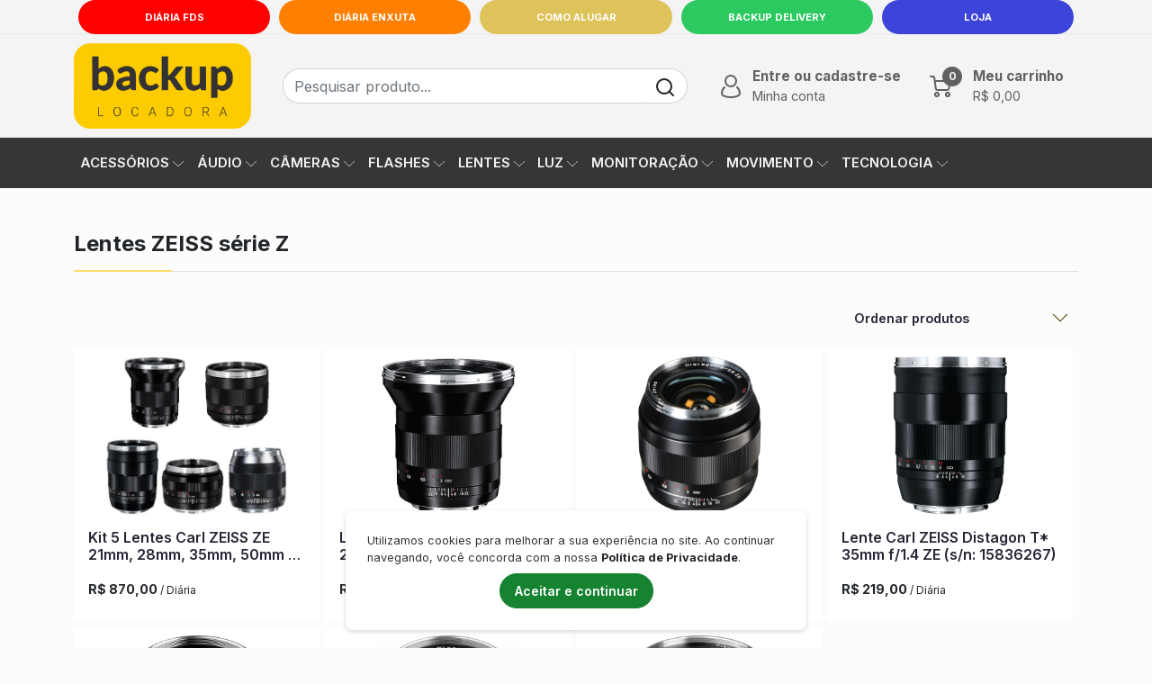

--- FILE ---
content_type: text/html; charset=UTF-8
request_url: https://backuplocadora.com.br/categoria/lentes-zeiss-serie-z
body_size: 205460
content:
<!DOCTYPE html> <html lang="pt-br"> <head>

            <script async src="https://www.googletagmanager.com/gtag/js?id=UA-191171719-27"></script>
        <!-- Global site tag (gtag.js) - Google Analytics e Google Ads -->
        <script>
            window.dataLayer = window.dataLayer || [];
            function gtag() {
                dataLayer.push(arguments);
            }
            gtag('js', new Date());
            gtag('config', 'UA-191171719-27');

                                            </script>

        
        
    
    
    <meta charset="UTF-8">
    <meta name="viewport" content="width=device-width, initial-scale=1.0">
    <meta http-equiv="X-UA-Compatible" content="ie=edge">
    <meta
        name="description"
        content="Somos uma locadora diferenciada de equipamentos fotográficos e audiovisuais. Estamos prontos para atender fotógrafos e videomakers, de usuários iniciantes até grandes produtoras. Vem ser BKPeiro você também."
    >

    
            <meta name="robots" content="index, follow">
    
    <meta name="generator" content="Eloca - E-commerce de Locação de Equipamentos">
    <meta property="og:url" content="https://backuplocadora.com.br/produtos">
    <meta property="og:type" content="website">
    <meta property="og:site_name" content="BACKUP Locadora de Equipamentos Audiovisuais">
    <meta property="og:locale" content="pt_BR">
    <meta property="og:title" content="Lentes ZEISS série Z | BACKUP Locadora de Equipamentos Audiovisuais">
    <meta property="og:description" content="Somos uma locadora diferenciada de equipamentos fotográficos e audiovisuais. Estamos prontos para atender fotógrafos e videomakers, de usuários iniciantes até grandes produtoras. Vem ser BKPeiro você também.">

    
    <meta property="og:image" content="https://d1p6nzzdute2g.cloudfront.net/lojas/loja-1713/55ba8459-919e-4ba3-a6de-5559a61ff864">

    <meta name="theme-color" content="#f4f4f4">

    <!-- Favicon -->
                    <link rel="shortcut icon" href="https://d1p6nzzdute2g.cloudfront.net/lojas/loja-1713/a2683aef-0ebd-4345-ae38-05c46ed3d461">
        <link rel="icon" href="https://d1p6nzzdute2g.cloudfront.net/lojas/loja-1713/a2683aef-0ebd-4345-ae38-05c46ed3d461" sizes="192x192">
        <link rel="icon" href="https://d1p6nzzdute2g.cloudfront.net/lojas/loja-1713/a2683aef-0ebd-4345-ae38-05c46ed3d461" size="16x16" type="image/png">
    
    <link rel="apple-touch-icon" sizes="180x180" href="https://d1p6nzzdute2g.cloudfront.net/lojas/loja-1713/55ba8459-919e-4ba3-a6de-5559a61ff864">

    <link href="https://cdn.jsdelivr.net/npm/bootstrap@5.2.1/dist/css/bootstrap.min.css" rel="stylesheet">
    <link rel="stylesheet" href="https://d1zmtoblzb5ysp.cloudfront.net/47afa131-c000-4870-bd8f-cbe245be37b4/css/migracaoBootstrap5.css" defer>

    <link rel="stylesheet" href="https://d1zmtoblzb5ysp.cloudfront.net/47afa131-c000-4870-bd8f-cbe245be37b4/css/jquery-ui.min.css" defer>
    <link rel="stylesheet" href="https://d1zmtoblzb5ysp.cloudfront.net/47afa131-c000-4870-bd8f-cbe245be37b4/css/template-1.css" defer>

    
    <link rel="stylesheet" href="https://d1zmtoblzb5ysp.cloudfront.net/47afa131-c000-4870-bd8f-cbe245be37b4/css/landing-pages.css" defer>

    <!-- Fonts -->
    <link rel="preconnect" href="https://fonts.gstatic.com">
    <link href="https://fonts.googleapis.com/css2?family=Inter:wght@400;600;700&display=swap" rel="stylesheet" defer>

    
    <!-- Styles from Admin -->
    <style> :root { --color-primary: #FBCF18;
--color-primary-r: 251;
--color-primary-g: 207;
--color-primary-b: 24;
--color-secondary: #fcde64;
--color-bg-topbar: #f4f4f4;
--color-text-topbar: #555555;
--color-bg-header: #f4f4f4;
--color-text-header: #616161;
--color-text-header-r: 97;
--color-text-header-g: 97;
--color-text-header-b: 97;
--color-bg-navbar: #373535;
--color-bg-navbar-r: 55;
--color-bg-navbar-g: 53;
--color-bg-navbar-b: 53;
--color-text-navbar: #f4f4f4;
--color-text-navbar-r: 244;
--color-text-navbar-g: 244;
--color-text-navbar-b: 244;
--color-bg-footer: #373535;
--color-text-footer: #f4f4f4;
--color-bg-categories: #3379be;
--color-bg-opacity-categories: #3379becc;
--color-text-categories: #ffffff;
--font-primary:  Inter; 
 } </style>


    <title>Lentes ZEISS série Z | BACKUP Locadora de Equipamentos Audiovisuais</title>

    <meta name="csrf-token" content="TZTXHNayRMJjhGQ3RlkURkLnXpEjIHU2gfXAVfh3">
    <style>
        body {
            overflow: hidden;
        }

        .pre-loading {
            width: 100%;
            height: 100vh;
            background-color: rgb(222 227 255);
            overflow: hidden;

            display: flex;
            align-items: center;
            justify-content: center;
            padding: 0;
            margin: 0;
        }
        .pre-loading-content {
            width: 100%;
            height: 400px;
            background-color: transparent;
            text-align: center;
            display: flex;
            align-items: center;
            justify-content: center;
        }
        .pre-loading-spin {
            width: 60px;
            height: 60px;
            border-radius: 50%;
            border: 7px solid;
            border-color: #717db4 #ffffff;
            animation: 1.5s loadingSpin infinite;
        }

        @-webkit-keyframes loadingSpin {
            to {
                transform: rotate(360deg);
            }
        }

        @keyframes loadingSpin {
            to {
                transform: rotate(360deg);
            }
        }


                    .btn-rent,
.btn-rent:hover,
.btn-cep {
color: #343232 !important;
}

.js-preco-fator,
.product-details__price,
.product__faixas,
.total-dias,
.product-details__extra-info,
.btn-qtd-minus,
.btn-qtd-plus,
.descricao-faixa {
    display: none !important;
}

.topbar ul {
    padding-left: 0;
    display: flex;
    align-items: center;
    width: 100%;
}

.topbar ul li {
    list-style: none;
    width: 100%;
}
.topbar ul a {
    color: #ffffff;
    font-weight: 600;
    text-transform: uppercase;
    font-size: 0.7rem;
    text-align: center;
    line-height: 2;
}
.topbar ul a:hover {
    color: #eeeeee;
}

.backup-menu {
    display: flex;
    align-items: center;
    justify-content: center;
}
.backup-menu.menu-mobile {
    display: none;
}

.footer__payment-col {
    max-width: 23%;
}

.footer__selos-col {
    display: flex;
    flex: auto;
}

@media (max-width: 575.98px) {
.topbar {
    display: block !important;
    position: static !important;
    height: 60px !important;
}
.menu-loja {
 display:none;
}
}

@media (max-width: 575.98px) {
    .nav-fixed.onscroll {
        height: 56px;
    }
    .nav-fixed.onscroll .navbar-brand img {
        max-height: 30px;
    }
.topbar .topbar__menu {
display: none;
}
    .footer__payment-col {
        max-width: 100%;
    }
    .footer__selos-col {
        flex-direction: column;
    }
}
    .backup-menu .nav-link {
        border-radius: 1.5rem;
        margin: 0 5px;
font-weight: bold;
    }
@media (max-width: 991.98px) {
    .wrapper-content {
        margin-top: 0;
    }
    .backup-menu {
        /* display: none; */
    }
    .backup-menu.menu-mobile {
        display: flex;
        margin: 0.5rem;
    }
    .backup-menu .nav-link {
        color: #ffffff;
        text-align: center;
        font-size: 0.8rem;
        border-radius: 0;
        margin: 0;
    }
}

.produto-fora-estoque { 
color: red !important;
}

footer .footer--title {
text-transform:uppercase;
color:#fccb05;
}
        
    </style>
    <!-- custom script head -->
            <meta name="google-site-verification" content="tmkMfK4irPtz4shZi0cTdX1p9E6g2A275quFb1vT9l8" />
    
    </head>
 <body style="background-color: #fcfcfc; margin: 0;"> <div id="pre-loading" class="pre-loading"> <div class="pre-loading-content"> <div class="pre-loading-spin"></div> </div> </div>   <main> <div id="wrapper"> <div id="wrapper--content"> <div id="overlayer" class="overlayer"></div> <div id="overlayer-loading" class="overlayer__loading"> <div class="loading-content h-100"> <div class="loading-spin"></div> </div> </div>    <section class="topbar  position-fixed  "> <div class="container"> <div class="row topbar__content"> <div class="col-12 col-sm-7 icon-sm">  <svg viewBox="0 0 512 512"> <path fill="currentColor" d="M464 64H48C21.49 64 0 85.49 0 112v288c0 26.51 21.49 48 48 48h416c26.51 0 48-21.49 48-48V112c0-26.51-21.49-48-48-48zm0 48v40.805c-22.422 18.259-58.168 46.651-134.587 106.49-16.841 13.247-50.201 45.072-73.413 44.701-23.208.375-56.579-31.459-73.413-44.701C106.18 199.465 70.425 171.067 48 152.805V112h416zM48 400V214.398c22.914 18.251 55.409 43.862 104.938 82.646 21.857 17.205 60.134 55.186 103.062 54.955 42.717.231 80.509-37.199 103.053-54.947 49.528-38.783 82.032-64.401 104.947-82.653V400H48z"></path> </svg> <a href="mailto:comercial@backuplocadora.com.br" rel="noreferrer"> comercial@backuplocadora.com.br </a> <span class="mr-3 me-3"></span>   <svg aria-hidden="true" focusable="false" viewBox="0 0 448 512"> <path fill="currentColor" d="M380.9 97.1C339 55.1 283.2 32 223.9 32c-122.4 0-222 99.6-222 222 0 39.1 10.2 77.3 29.6 111L0 480l117.7-30.9c32.4 17.7 68.9 27 106.1 27h.1c122.3 0 224.1-99.6 224.1-222 0-59.3-25.2-115-67.1-157zm-157 341.6c-33.2 0-65.7-8.9-94-25.7l-6.7-4-69.8 18.3L72 359.2l-4.4-7c-18.5-29.4-28.2-63.3-28.2-98.2 0-101.7 82.8-184.5 184.6-184.5 49.3 0 95.6 19.2 130.4 54.1 34.8 34.9 56.2 81.2 56.1 130.5 0 101.8-84.9 184.6-186.6 184.6zm101.2-138.2c-5.5-2.8-32.8-16.2-37.9-18-5.1-1.9-8.8-2.8-12.5 2.8-3.7 5.6-14.3 18-17.6 21.8-3.2 3.7-6.5 4.2-12 1.4-32.6-16.3-54-29.1-75.5-66-5.7-9.8 5.7-9.1 16.3-30.3 1.8-3.7.9-6.9-.5-9.7-1.4-2.8-12.5-30.1-17.1-41.2-4.5-10.8-9.1-9.3-12.5-9.5-3.2-.2-6.9-.2-10.6-.2-3.7 0-9.7 1.4-14.8 6.9-5.1 5.6-19.4 19-19.4 46.3 0 27.3 19.9 53.7 22.6 57.4 2.8 3.7 39.1 59.7 94.8 83.8 35.2 15.2 49 16.5 66.6 13.9 10.7-1.6 32.8-13.4 37.4-26.4 4.6-13 4.6-24.1 3.2-26.4-1.3-2.5-5-3.9-10.5-6.6z"></path> </svg> <a href="https://wa.me/+5551999257665" target="_blank" rel="noreferrer"> (51) 99925-7665 </a>  </div> <div class="col-12 col-sm-5"> <ul class="topbar__menu mr-auto me-auto"> <li class="nav-item active underline-effect menu-footer-fixed"> <div class="nav-link"> <a class="underline-link" href="https://backuplocadora.com.br">Início</a> </div> </li> <li class="nav-item underline-effect menu-footer-fixed"> <div class="nav-link"> <a class="underline-link" href="https://backuplocadora.com.br/produtos">Produtos</a> </div> </li> <li class="nav-item underline-effect menu-footer-fixed"> <div class="nav-link"> <a class="underline-link" href="https://backuplocadora.com.br/contato">Contato</a> </div> </li> </ul> </div> </div> </div> </section>   <header class="navbar navbar-expand-lg nav-fixed js-top-fixed  with-topbar  " style="z-index: 99999"> <div class="container"> <div class="row header-mobile d-flex d-lg-none align-items-center "> <div class="col-8 col-sm-7 col-md-9 p-0 d-flex align-items-center"> <ul class="p-0 m-0"> <li class="nav-item d-flex"> <button class="btn js-sidebar-open" aria-label="Ver menu"> <svg viewBox="0 0 16 16" width="16" height="16"> <path fill="currentColor" d="M 0.57142858,2.571428 H 15.428572 C 15.744179,2.571428 16,2.315607 16,2 V 0.571428 C 16,0.255821 15.744179,0 15.428572,0 H 0.57142858 C 0.25582143,0 0,0.255821 0,0.571428 V 2 c 0,0.315607 0.25582143,0.571428 0.57142858,0.571428 z m 0,5.714286 H 15.428572 C 15.744179,8.285714 16,8.029893 16,7.714286 V 6.285714 C 16,5.970107 15.744179,5.714286 15.428572,5.714286 H 0.57142858 C 0.25582143,5.714286 0,5.970107 0,6.285714 v 1.428572 c 0,0.315607 0.25582143,0.571428 0.57142858,0.571428 z m 0,5.714286 H 15.428572 C 15.744179,14 16,13.744179 16,13.428573 V 12 c 0,-0.315607 -0.255821,-0.571428 -0.571428,-0.571428 H 0.57142858 C 0.25582143,11.428572 0,11.684393 0,12 v 1.428573 C 0,13.744179 0.25582143,14 0.57142858,14 Z" style="stroke-width:0.0357142" /> </svg> </button> </li> </ul> <a class="navbar-brand" href="https://backuplocadora.com.br">  <img src="https://d1p6nzzdute2g.cloudfront.net/lojas/loja-1713/2b43d14f-d61a-4bc2-8f92-72f04061b377" class="img-fluid" alt="BACKUP Locadora" width="250" height="55" >  </a> </div> <div class="col-4 col-sm-3 col-md-3 col-lg-6 d-flex m-bloco-direita">  <a href="https://backuplocadora.com.br/carrinho" class="nav-item d-flex btn position-relative m-bloco-carrinho"> <svg height="24" viewBox="0 0 24 24" width="24"> <circle cx="8" cy="21" fill="none" r="2" stroke=currentColor stroke-linecap="round" stroke-linejoin="round" stroke-width="2"/> <circle cx="20" cy="21" fill="none" r="2" stroke=currentColor stroke-linecap="round" stroke-linejoin="round" stroke-width="2"/> <path d="M5.67,6H23l-1.68,8.39a2,2,0,0,1-2,1.61H8.75a2,2,0,0,1-2-1.74L5.23,2.74A2,2,0,0,0,3.25,1H1" fill="none" stroke=currentColor stroke-linecap="round" stroke-linejoin="round" stroke-width="2"/> </svg> <span class="cart-link__count js-count-total-cart">  0  </span> </a> <button class="btn js-search-open nav-item d-flex m-bloco-busca" aria-label="Buscar"> <svg xmlns="http://www.w3.org/2000/svg" width="24" height="24" viewBox="0 0 24 24" fill="none" stroke="currentColor" stroke-width="2" stroke-linecap="round" stroke-linejoin="round" class="feather feather-search" aria-hidden="true"><circle cx="11" cy="11" r="8"></circle><line x1="21" y1="21" x2="16.65" y2="16.65"></line></svg> </button> </div> </div> <a class="navbar-brand d-none d-lg-flex" href="https://backuplocadora.com.br">  <img src="https://d1p6nzzdute2g.cloudfront.net/lojas/loja-1713/2b43d14f-d61a-4bc2-8f92-72f04061b377" class="img-fluid" alt="BACKUP Locadora" width="250" height="55" >  </a> <div class="navbar-collapse collapse" id="navbarCollapse"> <div class="search-block"> <form class="form-inline my-2 my-lg-0 search-form" action="https://backuplocadora.com.br/produtos" role="search"> <div class="input-group"> <input type="text" class="form-control" name="busca" value="" placeholder="Pesquisar produto..." aria-label="Busca de produtos" > <div class="input-group-append"> <button class="btn btn-search" type="submit" aria-label="Buscar"> <svg xmlns="http://www.w3.org/2000/svg" width="24" height="24" viewBox="0 0 24 24" fill="none" stroke="currentColor" stroke-width="2" stroke-linecap="round" stroke-linejoin="round" class="feather feather-search" aria-hidden="true"><circle cx="11" cy="11" r="8"></circle><line x1="21" y1="21" x2="16.65" y2="16.65"></line></svg> </button> </div> </div> </form> </div> <ul class="menu-user"> <li class="nav-item dropdown custom-hover-dropdown"> <a class="nav-link" href="#" id="navbarDropdown" role="button" aria-haspopup="true" aria-expanded="false"> <svg height="32" width="32" viewBox="0 0 32 32" xmlns="http://www.w3.org/2000/svg"> <g data-name="user people person users man"> <path fill=currentColor d="M23.74,16.18a1,1,0,1,0-1.41,1.42A9,9,0,0,1,25,24c0,1.22-3.51,3-9,3s-9-1.78-9-3a9,9,0,0,1,2.63-6.37,1,1,0,0,0,0-1.41,1,1,0,0,0-1.41,0A10.92,10.92,0,0,0,5,24c0,3.25,5.67,5,11,5s11-1.75,11-5A10.94,10.94,0,0,0,23.74,16.18Z"/> <path fill=currentColor d="M16,17a7,7,0,1,0-7-7A7,7,0,0,0,16,17ZM16,5a5,5,0,1,1-5,5A5,5,0,0,1,16,5Z"/> </g> </svg>  <div class="ml-2 ms-2 usuario-deslogado"> Entre ou cadastre-se <div class="my-account-link">Minha conta</div> </div>  </a> <div class="dropdown-menu dropdown-menu-lg-right animate__animated animate__fadeInUp" aria-labelledby="navbarDropdown">  <a class="dropdown-item" href="https://backuplocadora.com.br/login"> <svg height="32" width="32" viewBox="0 0 32 32" xmlns="http://www.w3.org/2000/svg"> <g data-name="user people person users man"> <path fill=currentColor d="M23.74,16.18a1,1,0,1,0-1.41,1.42A9,9,0,0,1,25,24c0,1.22-3.51,3-9,3s-9-1.78-9-3a9,9,0,0,1,2.63-6.37,1,1,0,0,0,0-1.41,1,1,0,0,0-1.41,0A10.92,10.92,0,0,0,5,24c0,3.25,5.67,5,11,5s11-1.75,11-5A10.94,10.94,0,0,0,23.74,16.18Z"/> <path fill=currentColor d="M16,17a7,7,0,1,0-7-7A7,7,0,0,0,16,17ZM16,5a5,5,0,1,1-5,5A5,5,0,0,1,16,5Z"/> </g> </svg> <span class="ml-2 ms-2"> Entrar </span> </a> <a class="dropdown-item" href="https://backuplocadora.com.br/cadastro"> <svg viewBox="0 0 32 32" sodipodi:docname="icon-user-plus.svg" inkscape:version="1.0.2 (e86c8708, 2021-01-15)" class="menu-icon header__icon"> <g id="g943" transform="translate(30.250146,0.97658)"> <path style="fill: currentColor" d="m -6.5101336,15.639134 a 1.0005623,1.0005623 0 1 0 -1.41,1.42 9,9 0 0 1 2.67,6.4 c 0,1.22 -3.51,3 -9.0000004,3 -5.49,0 -9,-1.78 -9,-3 a 9,9 0 0 1 2.63,-6.37 1,1 0 0 0 0,-1.41 1,1 0 0 0 -1.41,0 10.92,10.92 0 0 0 -3.22,7.78 c 0,3.25 5.67,5 11,5 5.3300003,0 11.0000004,-1.75 11.0000004,-5 a 10.94,10.94 0 0 0 -3.26,-7.82 z" id="path835-7" /> <ellipse style="opacity:0.99;fill:currentColor;fill-opacity:0.992157;stroke:currentColor;stroke-width:1.40615;stroke-miterlimit:4;stroke-dasharray:none;stroke-opacity:1" id="path848" cx="-6.1702261" cy="23.273853" rx="5.0499167" ry="5.0964599" /> <g id="g882" transform="matrix(1.3980493,0,0,1.3980493,1.1742482,6.8074735)" style="fill:transparent"> <rect style="opacity:0.99;fill-opacity:0.992157;stroke:currentColor;stroke-width:0;stroke-miterlimit:4;stroke-dasharray:none" id="rect858" width="4.8935533" height="1.2473763" x="-7.7001495" y="11.154423" rx="0.77160501" ry="1.2473763" /> <rect style="opacity:0.99;fill-opacity:0.992157;stroke:currentColor;stroke-width:0;stroke-miterlimit:4;stroke-dasharray:none" id="rect858-0" width="4.8935533" height="1.2473763" x="-14.31493" y="-5.6703472" rx="0.77160501" ry="1.2473763" transform="rotate(-88.998272)" /> </g> <path d="m -14.296852,15.587706 a 7,7 0 1 0 -7,-7 7,7 0 0 0 7,7 z m 0,-12 a 5,5 0 1 1 -5,5 5,5 0 0 1 5,-5 z" id="path837-3" style="fill: currentColor" /> </g> </svg> <span class="ml-2 ms-2"> Cadastrar </span> </a>  </div> </li>  <li class="nav-item menu-user--total"> <a class="nav-link cart--link" href="https://backuplocadora.com.br/carrinho"> <svg height="24" viewBox="0 0 24 24" width="24"> <circle cx="8" cy="21" fill="none" r="2" stroke=currentColor stroke-linecap="round" stroke-linejoin="round" stroke-width="2"/> <circle cx="20" cy="21" fill="none" r="2" stroke=currentColor stroke-linecap="round" stroke-linejoin="round" stroke-width="2"/> <path d="M5.67,6H23l-1.68,8.39a2,2,0,0,1-2,1.61H8.75a2,2,0,0,1-2-1.74L5.23,2.74A2,2,0,0,0,3.25,1H1" fill="none" stroke=currentColor stroke-linecap="round" stroke-linejoin="round" stroke-width="2"/> </svg> <span class="cart-link__count js-count-total-cart">  0  </span> <div class="ml-4 ms-4"> Meu carrinho  <span class="total-price js-valor-total-carrinho"> R$  0,00  </span>  </div> </a> </li>   <div class="d-flex flex-column align-items-start d-sm-none"> <li class="nav-item"> <a class="nav-link with-subcategories" href="https://backuplocadora.com.br/categoria/acessorios" data-id="3683" > ACESSÓRIOS </a> <ul class="list-unstyled">   <li class="subcategory d-lg-none"> <a class="nav-link subcategory__link" href="https://backuplocadora.com.br/categoria/cabos" > CABOS </a> <ul class="list-unstyled">  <li class="subcategory ps-4"> <a class="nav-link subcategory__link" href="https://backuplocadora.com.br/categoria/cabos-de-alimentacao-energia" > Cabos de Alimentação / Energia </a> </li>  <li class="subcategory ps-4"> <a class="nav-link subcategory__link" href="https://backuplocadora.com.br/categoria/cabos-de-audio" > Cabos de Áudio </a> </li>  <li class="subcategory ps-4"> <a class="nav-link subcategory__link" href="https://backuplocadora.com.br/categoria/cabos-de-dados" > Cabos de Dados </a> </li>  <li class="subcategory ps-4"> <a class="nav-link subcategory__link" href="https://backuplocadora.com.br/categoria/cabos-de-video-hdmi-sdi" > Cabos de Vídeo (HDMI / SDI) </a> </li>  </ul> </li>    <li class="subcategory d-lg-none"> <a class="nav-link subcategory__link" href="https://backuplocadora.com.br/categoria/baterias" > BATERIAS </a> <ul class="list-unstyled">  <li class="subcategory ps-4"> <a class="nav-link subcategory__link" href="https://backuplocadora.com.br/categoria/baterias-canon" > Baterias CANON </a> </li>  <li class="subcategory ps-4"> <a class="nav-link subcategory__link" href="https://backuplocadora.com.br/categoria/baterias-np-f" > Baterias NP-F </a> </li>  <li class="subcategory ps-4"> <a class="nav-link subcategory__link" href="https://backuplocadora.com.br/categoria/baterias-v-mount" > Baterias V-MOUNT </a> </li>  <li class="subcategory ps-4"> <a class="nav-link subcategory__link" href="https://backuplocadora.com.br/categoria/battery-plates" > Battery Plates </a> </li>  <li class="subcategory ps-4"> <a class="nav-link subcategory__link" href="https://backuplocadora.com.br/categoria/fontes-adaptadores-ac" > Fontes / Adaptadores AC </a> </li>  <li class="subcategory ps-4"> <a class="nav-link subcategory__link" href="https://backuplocadora.com.br/categoria/power-banks" > Power Banks </a> </li>  </ul> </li>    <li class="subcategory d-lg-none"> <a class="nav-link subcategory__link" href="https://backuplocadora.com.br/categoria/memoria" > MEMÓRIA </a> <ul class="list-unstyled">  <li class="subcategory ps-4"> <a class="nav-link subcategory__link" href="https://backuplocadora.com.br/categoria/cartao-sd" > Cartão SD </a> </li>  <li class="subcategory ps-4"> <a class="nav-link subcategory__link" href="https://backuplocadora.com.br/categoria/cartao-xqd" > Cartão XQD </a> </li>  <li class="subcategory ps-4"> <a class="nav-link subcategory__link" href="https://backuplocadora.com.br/categoria/cartao-cfast-20" > Cartão CFast 2.0 </a> </li>  <li class="subcategory ps-4"> <a class="nav-link subcategory__link" href="https://backuplocadora.com.br/categoria/cartao-cfexpress" > Cartão CFexpress </a> </li>  <li class="subcategory ps-4"> <a class="nav-link subcategory__link" href="https://backuplocadora.com.br/categoria/cartao-compactflash" > Cartão CompactFlash </a> </li>  <li class="subcategory ps-4"> <a class="nav-link subcategory__link" href="https://backuplocadora.com.br/categoria/leitores" > Leitores </a> </li>  <li class="subcategory ps-4"> <a class="nav-link subcategory__link" href="https://backuplocadora.com.br/categoria/hd-externo" > HD Externo </a> </li>  <li class="subcategory ps-4"> <a class="nav-link subcategory__link" href="https://backuplocadora.com.br/categoria/ssd" > SSD </a> </li>  </ul> </li>    <li class="subcategory"> <a class="nav-link subcategory__link" href="https://backuplocadora.com.br/categoria/infra-de-set" > Infra de SET </a> </li>    <li class="subcategory"> <a class="nav-link subcategory__link" href="https://backuplocadora.com.br/categoria/bandeiras-e-rebatedores" > Bandeiras e Rebatedores </a> </li>    <li class="subcategory"> <a class="nav-link subcategory__link" href="https://backuplocadora.com.br/categoria/extensao-prolonga" > Extensão / Prolonga </a> </li>    <li class="subcategory"> <a class="nav-link subcategory__link" href="https://backuplocadora.com.br/categoria/garras-grip" > Garras / Grip </a> </li>   </ul> </li>    <li class="nav-item"> <a class="nav-link with-subcategories" href="https://backuplocadora.com.br/categoria/audio" data-id="3651" > ÁUDIO </a> <ul class="list-unstyled">   <li class="subcategory"> <a class="nav-link subcategory__link" href="https://backuplocadora.com.br/categoria/acessorios-de-audio" > Acessórios de Áudio </a> </li>    <li class="subcategory"> <a class="nav-link subcategory__link" href="https://backuplocadora.com.br/categoria/gravadores-de-audio" > Gravadores de Áudio </a> </li>    <li class="subcategory"> <a class="nav-link subcategory__link" href="https://backuplocadora.com.br/categoria/microfones-de-lapela-com-fio" > Microfones de Lapela COM Fio </a> </li>    <li class="subcategory"> <a class="nav-link subcategory__link" href="https://backuplocadora.com.br/categoria/microfones-de-lapela-sem-fio" > Microfones de Lapela SEM Fio </a> </li>    <li class="subcategory"> <a class="nav-link subcategory__link" href="https://backuplocadora.com.br/categoria/microfones-shotgun" > Microfones Shotgun </a> </li>    <li class="subcategory"> <a class="nav-link subcategory__link" href="https://backuplocadora.com.br/categoria/microfones-dinamicos" > Microfones Dinâmicos </a> </li>    <li class="subcategory"> <a class="nav-link subcategory__link" href="https://backuplocadora.com.br/categoria/sonorizacao" > Sonorização </a> </li>   </ul> </li>    <li class="nav-item"> <a class="nav-link with-subcategories" href="https://backuplocadora.com.br/categoria/cameras" data-id="3648" > CÂMERAS </a> <ul class="list-unstyled">   <li class="subcategory"> <a class="nav-link subcategory__link" href="https://backuplocadora.com.br/categoria/cameras-red" > Câmeras RED </a> </li>    <li class="subcategory"> <a class="nav-link subcategory__link" href="https://backuplocadora.com.br/categoria/cameras-blackmagic" > Câmeras BLACKMAGIC </a> </li>    <li class="subcategory"> <a class="nav-link subcategory__link" href="https://backuplocadora.com.br/categoria/cameras-sony" > Câmeras SONY </a> </li>    <li class="subcategory"> <a class="nav-link subcategory__link" href="https://backuplocadora.com.br/categoria/cameras-canon" > Câmeras CANON </a> </li>    <li class="subcategory"> <a class="nav-link subcategory__link" href="https://backuplocadora.com.br/categoria/cameras-nikon" > Câmeras NIKON </a> </li>    <li class="subcategory"> <a class="nav-link subcategory__link" href="https://backuplocadora.com.br/categoria/cameras-fujifilm" > Câmeras FUJIFILM </a> </li>    <li class="subcategory"> <a class="nav-link subcategory__link" href="https://backuplocadora.com.br/categoria/cameras-panasonic" > Câmeras PANASONIC </a> </li>    <li class="subcategory"> <a class="nav-link subcategory__link" href="https://backuplocadora.com.br/categoria/cameras-instantaneas" > Câmeras Instantâneas </a> </li>    <li class="subcategory"> <a class="nav-link subcategory__link" href="https://backuplocadora.com.br/categoria/cameras-de-acao-esporte-e-360-graus" > Câmeras de Ação, Esporte e 360 graus </a> </li>   </ul> </li>    <li class="nav-item"> <a class="nav-link with-subcategories" href="https://backuplocadora.com.br/categoria/flashes" data-id="3650" > FLASHES </a> <ul class="list-unstyled">   <li class="subcategory"> <a class="nav-link subcategory__link" href="https://backuplocadora.com.br/categoria/flashes-dedicados-canon" > Flashes Dedicados CANON </a> </li>    <li class="subcategory"> <a class="nav-link subcategory__link" href="https://backuplocadora.com.br/categoria/flashes-dedicados-sony" > Flashes Dedicados SONY </a> </li>    <li class="subcategory"> <a class="nav-link subcategory__link" href="https://backuplocadora.com.br/categoria/flashes-dedicados-nikon" > Flashes Dedicados NIKON </a> </li>    <li class="subcategory"> <a class="nav-link subcategory__link" href="https://backuplocadora.com.br/categoria/flashes-dedicados-fujifilm" > Flashes Dedicados FUJIFILM </a> </li>    <li class="subcategory"> <a class="nav-link subcategory__link" href="https://backuplocadora.com.br/categoria/flashes-externos" > Flashes Externos </a> </li>    <li class="subcategory"> <a class="nav-link subcategory__link" href="https://backuplocadora.com.br/categoria/radio-flashes" > Radio Flashes </a> </li>   </ul> </li>    <li class="nav-item"> <a class="nav-link with-subcategories" href="https://backuplocadora.com.br/categoria/lentes" data-id="3649" > LENTES </a> <ul class="list-unstyled">   <li class="subcategory"> <a class="nav-link subcategory__link" href="https://backuplocadora.com.br/categoria/adaptadores-e-teleconversores" > ADAPTADORES e Teleconversores </a> </li>    <li class="subcategory d-lg-none"> <a class="nav-link subcategory__link" href="https://backuplocadora.com.br/categoria/filtros" > FILTROS </a> <ul class="list-unstyled">  <li class="subcategory ps-4"> <a class="nav-link subcategory__link" href="https://backuplocadora.com.br/categoria/filtros-nd" > Filtros ND </a> </li>  <li class="subcategory ps-4"> <a class="nav-link subcategory__link" href="https://backuplocadora.com.br/categoria/filtros-irnd" > Filtros IRND </a> </li>  <li class="subcategory ps-4"> <a class="nav-link subcategory__link" href="https://backuplocadora.com.br/categoria/filtros-cpl-polarizador-circular" > Filtros CPL Polarizador Circular </a> </li>  <li class="subcategory ps-4"> <a class="nav-link subcategory__link" href="https://backuplocadora.com.br/categoria/filtros-clear" > Filtros Clear </a> </li>  <li class="subcategory ps-4"> <a class="nav-link subcategory__link" href="https://backuplocadora.com.br/categoria/filtros-gg-glimmerglass" > Filtros GG GlimmerGlass </a> </li>  <li class="subcategory ps-4"> <a class="nav-link subcategory__link" href="https://backuplocadora.com.br/categoria/filtros-bs-black-satin-diffusion" > Filtros BS Black Satin (Diffusion) </a> </li>  <li class="subcategory ps-4"> <a class="nav-link subcategory__link" href="https://backuplocadora.com.br/categoria/filtros-hbm-hollywood-black-magic" > Filtros HBM Hollywood Black Magic </a> </li>  <li class="subcategory ps-4"> <a class="nav-link subcategory__link" href="https://backuplocadora.com.br/categoria/filtros-bm-black-mist" > Filtros BM Black Mist </a> </li>  <li class="subcategory ps-4"> <a class="nav-link subcategory__link" href="https://backuplocadora.com.br/categoria/filtros-bpm-black-pro-mist" > Filtros BPM Black Pro-Mist </a> </li>  <li class="subcategory ps-4"> <a class="nav-link subcategory__link" href="https://backuplocadora.com.br/categoria/filtros-pm-pro-mist" > Filtros PM Pro-Mist </a> </li>  <li class="subcategory ps-4"> <a class="nav-link subcategory__link" href="https://backuplocadora.com.br/categoria/filtros-black-pearlescent-diffusion" > Filtros Black Pearlescent Diffusion </a> </li>  <li class="subcategory ps-4"> <a class="nav-link subcategory__link" href="https://backuplocadora.com.br/categoria/filtros-de-efeito-vaxis-vfx" > Filtros de Efeito Vaxis VFX </a> </li>  <li class="subcategory ps-4"> <a class="nav-link subcategory__link" href="https://backuplocadora.com.br/categoria/filtros-close-up-diopters" > Filtros Close-Up Diopters </a> </li>  </ul> </li>    <li class="subcategory"> <a class="nav-link subcategory__link" href="https://backuplocadora.com.br/categoria/lentes-cine-anamorficas-pl-ef-mount" > Lentes CINE Anamórficas PL / EF-Mount </a> </li>    <li class="subcategory"> <a class="nav-link subcategory__link" href="https://backuplocadora.com.br/categoria/lentes-cine-prime-pl-ef-mount" > Lentes CINE Prime PL / EF-Mount </a> </li>    <li class="subcategory"> <a class="nav-link subcategory__link" href="https://backuplocadora.com.br/categoria/lentes-cine-zoom-pl-ef-mount" > Lentes CINE Zoom PL / EF-Mount </a> </li>    <li class="subcategory"> <a class="nav-link subcategory__link" href="https://backuplocadora.com.br/categoria/lentes-cine-prime-e-mount-sony" > Lentes CINE Prime E-Mount (Sony) </a> </li>    <li class="subcategory"> <a class="nav-link subcategory__link" href="https://backuplocadora.com.br/categoria/lentes-cine-zoom-e-mount-sony" > Lentes CINE Zoom E-Mount (Sony) </a> </li>    <li class="subcategory"> <a class="nav-link subcategory__link" href="https://backuplocadora.com.br/categoria/lentes-cine-prime-l-mount" > Lentes CINE Prime L-Mount </a> </li>    <li class="subcategory"> <a class="nav-link subcategory__link" href="https://backuplocadora.com.br/categoria/lentes-cine-prime-rf-mount" > Lentes CINE Prime RF-Mount </a> </li>    <li class="subcategory"> <a class="nav-link subcategory__link" href="https://backuplocadora.com.br/categoria/lentes-cine-zoom-rf-mount" > Lentes CINE Zoom RF-Mount </a> </li>    <li class="subcategory"> <a class="nav-link subcategory__link" href="https://backuplocadora.com.br/categoria/lentes-zeiss-serie-z" > Lentes ZEISS série Z </a> </li>    <li class="subcategory d-lg-none"> <a class="nav-link subcategory__link" href="https://backuplocadora.com.br/categoria/lentes-canon" > Lentes CANON </a> <ul class="list-unstyled">  <li class="subcategory ps-4"> <a class="nav-link subcategory__link" href="https://backuplocadora.com.br/categoria/lentes-canon-fd-fixas" > Lentes CANON FD Fixas </a> </li>  <li class="subcategory ps-4"> <a class="nav-link subcategory__link" href="https://backuplocadora.com.br/categoria/lentes-canon-ef-fixas" > Lentes CANON EF Fixas </a> </li>  <li class="subcategory ps-4"> <a class="nav-link subcategory__link" href="https://backuplocadora.com.br/categoria/lentes-canon-ef-prime-luxury" > Lentes CANON EF Prime Luxury </a> </li>  <li class="subcategory ps-4"> <a class="nav-link subcategory__link" href="https://backuplocadora.com.br/categoria/lentes-canon-ef-zoom" > Lentes CANON EF Zoom </a> </li>  <li class="subcategory ps-4"> <a class="nav-link subcategory__link" href="https://backuplocadora.com.br/categoria/lentes-canon-ef-s-aps-c-crop" > Lentes CANON EF-S (APS-C / Crop) </a> </li>  <li class="subcategory ps-4"> <a class="nav-link subcategory__link" href="https://backuplocadora.com.br/categoria/lentes-canon-rf-fixas-mirrorless" > Lentes CANON RF Fixas (Mirrorless) </a> </li>  <li class="subcategory ps-4"> <a class="nav-link subcategory__link" href="https://backuplocadora.com.br/categoria/lentes-canon-rf-zoom-mirrorless" > Lentes CANON RF Zoom (Mirrorless) </a> </li>  <li class="subcategory ps-4"> <a class="nav-link subcategory__link" href="https://backuplocadora.com.br/categoria/lentes-canon-rf-s-aps-c-crop" > Lentes CANON RF-S (APS-C / Crop) </a> </li>  </ul> </li>    <li class="subcategory d-lg-none"> <a class="nav-link subcategory__link" href="https://backuplocadora.com.br/categoria/lentes-sony" > Lentes SONY </a> <ul class="list-unstyled">  <li class="subcategory ps-4"> <a class="nav-link subcategory__link" href="https://backuplocadora.com.br/categoria/lentes-sony-e-fixas-aps-c-crop" > Lentes SONY E Fixas (APS-C / Crop) </a> </li>  <li class="subcategory ps-4"> <a class="nav-link subcategory__link" href="https://backuplocadora.com.br/categoria/lentes-sony-e-zoom-aps-c-crop" > Lentes SONY E Zoom (APS-C / Crop) </a> </li>  <li class="subcategory ps-4"> <a class="nav-link subcategory__link" href="https://backuplocadora.com.br/categoria/lentes-sony-fe-fixas-fullframe" > Lentes SONY FE Fixas (FullFrame) </a> </li>  <li class="subcategory ps-4"> <a class="nav-link subcategory__link" href="https://backuplocadora.com.br/categoria/lentes-sony-fe-prime-g-master" > Lentes SONY FE Prime G Master </a> </li>  <li class="subcategory ps-4"> <a class="nav-link subcategory__link" href="https://backuplocadora.com.br/categoria/lentes-sony-fe-zoom-fullframe" > Lentes SONY FE Zoom (FullFrame) </a> </li>  </ul> </li>    <li class="subcategory d-lg-none"> <a class="nav-link subcategory__link" href="https://backuplocadora.com.br/categoria/lentes-sigma" > Lentes SIGMA </a> <ul class="list-unstyled">  <li class="subcategory ps-4"> <a class="nav-link subcategory__link" href="https://backuplocadora.com.br/categoria/lentes-sigma-para-sony" > Lentes SIGMA para SONY </a> </li>  <li class="subcategory ps-4"> <a class="nav-link subcategory__link" href="https://backuplocadora.com.br/categoria/lentes-sigma-para-canon-ef" > Lentes SIGMA para CANON EF </a> </li>  <li class="subcategory ps-4"> <a class="nav-link subcategory__link" href="https://backuplocadora.com.br/categoria/lentes-sigma-para-canon-rf" > Lentes SIGMA para CANON RF </a> </li>  <li class="subcategory ps-4"> <a class="nav-link subcategory__link" href="https://backuplocadora.com.br/categoria/lentes-sigma-para-nikon" > Lentes SIGMA para NIKON </a> </li>  </ul> </li>    <li class="subcategory d-lg-none"> <a class="nav-link subcategory__link" href="https://backuplocadora.com.br/categoria/lentes-laowa" > Lentes LAOWA </a> <ul class="list-unstyled">  <li class="subcategory ps-4"> <a class="nav-link subcategory__link" href="https://backuplocadora.com.br/categoria/lentes-laowa-para-canon" > Lentes LAOWA para CANON </a> </li>  <li class="subcategory ps-4"> <a class="nav-link subcategory__link" href="https://backuplocadora.com.br/categoria/lentes-laowa-para-sony" > Lentes LAOWA para SONY </a> </li>  </ul> </li>    <li class="subcategory d-lg-none"> <a class="nav-link subcategory__link" href="https://backuplocadora.com.br/categoria/lentes-fujifilm" > Lentes FUJIFILM </a> <ul class="list-unstyled">  <li class="subcategory ps-4"> <a class="nav-link subcategory__link" href="https://backuplocadora.com.br/categoria/lentes-fujifilm-xf-fixas" > Lentes FUJIFILM XF Fixas </a> </li>  <li class="subcategory ps-4"> <a class="nav-link subcategory__link" href="https://backuplocadora.com.br/categoria/lentes-fujifilm-xf-zoom" > Lentes FUJIFILM XF Zoom </a> </li>  </ul> </li>    <li class="subcategory"> <a class="nav-link subcategory__link" href="https://backuplocadora.com.br/categoria/lentes-panasonic" > Lentes PANASONIC </a> </li>    <li class="subcategory d-lg-none"> <a class="nav-link subcategory__link" href="https://backuplocadora.com.br/categoria/lentes-nikon" > Lentes NIKON </a> <ul class="list-unstyled">  <li class="subcategory ps-4"> <a class="nav-link subcategory__link" href="https://backuplocadora.com.br/categoria/lentes-nikon-f-fixas-g" > Lentes NIKON F Fixas G </a> </li>  <li class="subcategory ps-4"> <a class="nav-link subcategory__link" href="https://backuplocadora.com.br/categoria/lentes-nikon-f-zoom-dx" > Lentes NIKON F Zoom DX </a> </li>  <li class="subcategory ps-4"> <a class="nav-link subcategory__link" href="https://backuplocadora.com.br/categoria/lentes-nikon-f-zoom-fx" > Lentes NIKON F Zoom FX </a> </li>  <li class="subcategory ps-4"> <a class="nav-link subcategory__link" href="https://backuplocadora.com.br/categoria/lentes-nikon-z-mirrorless" > Lentes NIKON Z (Mirrorless) </a> </li>  </ul> </li>    <li class="subcategory"> <a class="nav-link subcategory__link" href="https://backuplocadora.com.br/categoria/lentes-sony-a-mount" > Lentes SONY A-Mount </a> </li>   </ul> </li>    <li class="nav-item"> <a class="nav-link with-subcategories" href="https://backuplocadora.com.br/categoria/luz" data-id="3639" > LUZ </a> <ul class="list-unstyled">   <li class="subcategory"> <a class="nav-link subcategory__link" href="https://backuplocadora.com.br/categoria/leds-fixos-de-tomada" > LEDs Fixos (de tomada) </a> </li>    <li class="subcategory"> <a class="nav-link subcategory__link" href="https://backuplocadora.com.br/categoria/leds-portateis-a-bateria" > LEDs Portáteis (à bateria) </a> </li>    <li class="subcategory"> <a class="nav-link subcategory__link" href="https://backuplocadora.com.br/categoria/leds-rgb" > LEDs RGB </a> </li>    <li class="subcategory"> <a class="nav-link subcategory__link" href="https://backuplocadora.com.br/categoria/leds-sobre-a-camera" > LEDs Sobre a Câmera </a> </li>    <li class="subcategory"> <a class="nav-link subcategory__link" href="https://backuplocadora.com.br/categoria/leds-ring-lights-e-bastoes" > LEDs Ring Lights e Bastões </a> </li>    <li class="subcategory"> <a class="nav-link subcategory__link" href="https://backuplocadora.com.br/categoria/modificadores-aputure-amaran" > Modificadores Aputure / Amaran </a> </li>    <li class="subcategory"> <a class="nav-link subcategory__link" href="https://backuplocadora.com.br/categoria/modificadores-de-luz" > Modificadores de Luz </a> </li>    <li class="subcategory"> <a class="nav-link subcategory__link" href="https://backuplocadora.com.br/categoria/tripes-de-iluminacao" > Tripés de Iluminação </a> </li>   </ul> </li>    <li class="nav-item"> <a class="nav-link with-subcategories" href="https://backuplocadora.com.br/categoria/monitoracao" data-id="3652" > MONITORAÇÃO </a> <ul class="list-unstyled">   <li class="subcategory"> <a class="nav-link subcategory__link" href="https://backuplocadora.com.br/categoria/monitores-gravadores-de-video" > Monitores / Gravadores de Vídeo </a> </li>    <li class="subcategory"> <a class="nav-link subcategory__link" href="https://backuplocadora.com.br/categoria/transmissores-de-video-sem-fio" > Transmissores de Vídeo Sem Fio </a> </li>    <li class="subcategory"> <a class="nav-link subcategory__link" href="https://backuplocadora.com.br/categoria/follow-focus-matte-box" > Follow Focus / Matte Box </a> </li>    <li class="subcategory"> <a class="nav-link subcategory__link" href="https://backuplocadora.com.br/categoria/mesas-de-corte-switchers" > Mesas de Corte / Switchers </a> </li>    <li class="subcategory"> <a class="nav-link subcategory__link" href="https://backuplocadora.com.br/categoria/conversores-placas-de-captura" > Conversores / Placas de Captura </a> </li>    <li class="subcategory"> <a class="nav-link subcategory__link" href="https://backuplocadora.com.br/categoria/intercom-radio-comunicadores" > Intercom / Rádio Comunicadores </a> </li>    <li class="subcategory"> <a class="nav-link subcategory__link" href="https://backuplocadora.com.br/categoria/teleprompters-tps" > Teleprompters TPs </a> </li>   </ul> </li>    <li class="nav-item"> <a class="nav-link with-subcategories" href="https://backuplocadora.com.br/categoria/movimento" data-id="3653" > MOVIMENTO </a> <ul class="list-unstyled">   <li class="subcategory"> <a class="nav-link subcategory__link" href="https://backuplocadora.com.br/categoria/estabilizadores-gimbals" > Estabilizadores / Gimbals </a> </li>    <li class="subcategory"> <a class="nav-link subcategory__link" href="https://backuplocadora.com.br/categoria/tripes-de-camera" > Tripés de Câmera </a> </li>    <li class="subcategory"> <a class="nav-link subcategory__link" href="https://backuplocadora.com.br/categoria/monopes" > Monopés </a> </li>    <li class="subcategory"> <a class="nav-link subcategory__link" href="https://backuplocadora.com.br/categoria/sliders" > Sliders </a> </li>    <li class="subcategory"> <a class="nav-link subcategory__link" href="https://backuplocadora.com.br/categoria/gruas" > Gruas </a> </li>    <li class="subcategory"> <a class="nav-link subcategory__link" href="https://backuplocadora.com.br/categoria/suportes-e-rigs" > Suportes e Rigs </a> </li>   </ul> </li>    <li class="nav-item"> <a class="nav-link with-subcategories" href="https://backuplocadora.com.br/categoria/tecnologia" data-id="4041" > TECNOLOGIA </a> <ul class="list-unstyled">   <li class="subcategory"> <a class="nav-link subcategory__link" href="https://backuplocadora.com.br/categoria/apple" > Apple </a> </li>    <li class="subcategory"> <a class="nav-link subcategory__link" href="https://backuplocadora.com.br/categoria/drones" > Drones </a> </li>   </ul> </li>   </div> </ul> </div> </div> </header>   <section class="navbar--block  fixed-height  "  > <div class="container"> <ul class="navbar-nav">   <li class="nav-item dropdown custom-hover-dropdown"> <a class="btn nav-item nav-link btn-dropdown d-flex justify-content-between" href="https://backuplocadora.com.br/categoria/acessorios" id="categoria-3683" data-id="3683" role="button" aria-haspopup="true" aria-expanded="true" > ACESSÓRIOS <div class="ml-1 ms-1 icon-arrow-down"> <svg version="1.1" viewBox="0 0 14 7.3084" xmlns="http://www.w3.org/2000/svg"> <path d="m6.9966 7.3084c-0.08078 1.43e-4 -0.1583-0.03181-0.21548-0.08888l-6.6957-6.6957c-0.11678-0.12089-0.11342-0.31357 0.0075-0.43036 0.11795-0.1139 0.30493-0.1139 0.42285 0l6.4808 6.4802 6.4802-6.4808c0.11678-0.12089 0.30944-0.12423 0.43036-0.0075 0.12089 0.11678 0.12423 0.30944 0.0075 0.43036-0.0025 0.0025-0.0049 5e-3 -0.0075 0.0075l-6.6956 6.6957c-0.05695 0.05712-0.13425 0.08928-0.21488 0.08948z" style="stroke-width:.028533" fill="currentColor" /> </svg> </div> </a> <ul class="dropdown-menu menu list-unstyled animate__animated animate__fadeInUp" aria-labelledby="subcategorias" >   <li class="subcategory"> <a class="nav-link subcategory__link with-submenu" href="https://backuplocadora.com.br/categoria/cabos" id="subcategoria-3684" data-id="3684" role="button" aria-haspopup="true" aria-expanded="true" > CABOS <span class="ml-1 ms-1 icon-arrow-right"> <svg width="12.137" height="20" aria-hidden="true" focusable="false" role="img" version="1.1" viewBox="0 0 12.137 20" xmlns="http://www.w3.org/2000/svg"> <path d="m11.815 10.777-8.9008 8.9008c-0.42928 0.42928-1.1252 0.42928-1.5545 0l-1.0381-1.0381c-0.42854-0.42854-0.42937-1.1231-0.0018-1.5526l7.0541-7.0873-7.0541-7.0872c-0.42754-0.42955-0.42671-1.1241 0.0018-1.5526l1.0381-1.0381c0.42928-0.42928 1.1252-0.42928 1.5545 0l8.9008 8.9008c0.42928 0.42923 0.42928 1.1252 4.6e-5 1.5545z" fill="currentColor" style="stroke-width:.045799"/> </svg> </span> </a> <ul class="dropdown-menu submenu dropdown-menu-end dropdown-menu-lg-start animate__animated animate__fadeInUp" aria-labelledby="submenu" >  <li class="subcategory"> <a class="nav-link subcategory__link" href="https://backuplocadora.com.br/categoria/cabos-de-alimentacao-energia" > Cabos de Alimentação / Energia </a> </li>  <li class="subcategory"> <a class="nav-link subcategory__link" href="https://backuplocadora.com.br/categoria/cabos-de-audio" > Cabos de Áudio </a> </li>  <li class="subcategory"> <a class="nav-link subcategory__link" href="https://backuplocadora.com.br/categoria/cabos-de-dados" > Cabos de Dados </a> </li>  <li class="subcategory"> <a class="nav-link subcategory__link" href="https://backuplocadora.com.br/categoria/cabos-de-video-hdmi-sdi" > Cabos de Vídeo (HDMI / SDI) </a> </li>  </ul> </li>    <li class="subcategory"> <a class="nav-link subcategory__link with-submenu" href="https://backuplocadora.com.br/categoria/baterias" id="subcategoria-3657" data-id="3657" role="button" aria-haspopup="true" aria-expanded="true" > BATERIAS <span class="ml-1 ms-1 icon-arrow-right"> <svg width="12.137" height="20" aria-hidden="true" focusable="false" role="img" version="1.1" viewBox="0 0 12.137 20" xmlns="http://www.w3.org/2000/svg"> <path d="m11.815 10.777-8.9008 8.9008c-0.42928 0.42928-1.1252 0.42928-1.5545 0l-1.0381-1.0381c-0.42854-0.42854-0.42937-1.1231-0.0018-1.5526l7.0541-7.0873-7.0541-7.0872c-0.42754-0.42955-0.42671-1.1241 0.0018-1.5526l1.0381-1.0381c0.42928-0.42928 1.1252-0.42928 1.5545 0l8.9008 8.9008c0.42928 0.42923 0.42928 1.1252 4.6e-5 1.5545z" fill="currentColor" style="stroke-width:.045799"/> </svg> </span> </a> <ul class="dropdown-menu submenu dropdown-menu-end dropdown-menu-lg-start animate__animated animate__fadeInUp" aria-labelledby="submenu" >  <li class="subcategory"> <a class="nav-link subcategory__link" href="https://backuplocadora.com.br/categoria/baterias-canon" > Baterias CANON </a> </li>  <li class="subcategory"> <a class="nav-link subcategory__link" href="https://backuplocadora.com.br/categoria/baterias-np-f" > Baterias NP-F </a> </li>  <li class="subcategory"> <a class="nav-link subcategory__link" href="https://backuplocadora.com.br/categoria/baterias-v-mount" > Baterias V-MOUNT </a> </li>  <li class="subcategory"> <a class="nav-link subcategory__link" href="https://backuplocadora.com.br/categoria/battery-plates" > Battery Plates </a> </li>  <li class="subcategory"> <a class="nav-link subcategory__link" href="https://backuplocadora.com.br/categoria/fontes-adaptadores-ac" > Fontes / Adaptadores AC </a> </li>  <li class="subcategory"> <a class="nav-link subcategory__link" href="https://backuplocadora.com.br/categoria/power-banks" > Power Banks </a> </li>  </ul> </li>    <li class="subcategory"> <a class="nav-link subcategory__link with-submenu" href="https://backuplocadora.com.br/categoria/memoria" id="subcategoria-3774" data-id="3774" role="button" aria-haspopup="true" aria-expanded="true" > MEMÓRIA <span class="ml-1 ms-1 icon-arrow-right"> <svg width="12.137" height="20" aria-hidden="true" focusable="false" role="img" version="1.1" viewBox="0 0 12.137 20" xmlns="http://www.w3.org/2000/svg"> <path d="m11.815 10.777-8.9008 8.9008c-0.42928 0.42928-1.1252 0.42928-1.5545 0l-1.0381-1.0381c-0.42854-0.42854-0.42937-1.1231-0.0018-1.5526l7.0541-7.0873-7.0541-7.0872c-0.42754-0.42955-0.42671-1.1241 0.0018-1.5526l1.0381-1.0381c0.42928-0.42928 1.1252-0.42928 1.5545 0l8.9008 8.9008c0.42928 0.42923 0.42928 1.1252 4.6e-5 1.5545z" fill="currentColor" style="stroke-width:.045799"/> </svg> </span> </a> <ul class="dropdown-menu submenu dropdown-menu-end dropdown-menu-lg-start animate__animated animate__fadeInUp" aria-labelledby="submenu" >  <li class="subcategory"> <a class="nav-link subcategory__link" href="https://backuplocadora.com.br/categoria/cartao-sd" > Cartão SD </a> </li>  <li class="subcategory"> <a class="nav-link subcategory__link" href="https://backuplocadora.com.br/categoria/cartao-xqd" > Cartão XQD </a> </li>  <li class="subcategory"> <a class="nav-link subcategory__link" href="https://backuplocadora.com.br/categoria/cartao-cfast-20" > Cartão CFast 2.0 </a> </li>  <li class="subcategory"> <a class="nav-link subcategory__link" href="https://backuplocadora.com.br/categoria/cartao-cfexpress" > Cartão CFexpress </a> </li>  <li class="subcategory"> <a class="nav-link subcategory__link" href="https://backuplocadora.com.br/categoria/cartao-compactflash" > Cartão CompactFlash </a> </li>  <li class="subcategory"> <a class="nav-link subcategory__link" href="https://backuplocadora.com.br/categoria/leitores" > Leitores </a> </li>  <li class="subcategory"> <a class="nav-link subcategory__link" href="https://backuplocadora.com.br/categoria/hd-externo" > HD Externo </a> </li>  <li class="subcategory"> <a class="nav-link subcategory__link" href="https://backuplocadora.com.br/categoria/ssd" > SSD </a> </li>  </ul> </li>    <li class="subcategory"> <a class="nav-link subcategory__link" href="https://backuplocadora.com.br/categoria/infra-de-set" > Infra de SET </a> </li>    <li class="subcategory"> <a class="nav-link subcategory__link" href="https://backuplocadora.com.br/categoria/bandeiras-e-rebatedores" > Bandeiras e Rebatedores </a> </li>    <li class="subcategory"> <a class="nav-link subcategory__link" href="https://backuplocadora.com.br/categoria/extensao-prolonga" > Extensão / Prolonga </a> </li>    <li class="subcategory"> <a class="nav-link subcategory__link" href="https://backuplocadora.com.br/categoria/garras-grip" > Garras / Grip </a> </li>   </ul> </li>    <li class="nav-item dropdown custom-hover-dropdown"> <a class="btn nav-item nav-link btn-dropdown d-flex justify-content-between" href="https://backuplocadora.com.br/categoria/audio" id="categoria-3651" data-id="3651" role="button" aria-haspopup="true" aria-expanded="true" > ÁUDIO <div class="ml-1 ms-1 icon-arrow-down"> <svg version="1.1" viewBox="0 0 14 7.3084" xmlns="http://www.w3.org/2000/svg"> <path d="m6.9966 7.3084c-0.08078 1.43e-4 -0.1583-0.03181-0.21548-0.08888l-6.6957-6.6957c-0.11678-0.12089-0.11342-0.31357 0.0075-0.43036 0.11795-0.1139 0.30493-0.1139 0.42285 0l6.4808 6.4802 6.4802-6.4808c0.11678-0.12089 0.30944-0.12423 0.43036-0.0075 0.12089 0.11678 0.12423 0.30944 0.0075 0.43036-0.0025 0.0025-0.0049 5e-3 -0.0075 0.0075l-6.6956 6.6957c-0.05695 0.05712-0.13425 0.08928-0.21488 0.08948z" style="stroke-width:.028533" fill="currentColor" /> </svg> </div> </a> <ul class="dropdown-menu menu list-unstyled animate__animated animate__fadeInUp" aria-labelledby="subcategorias" >   <li class="subcategory"> <a class="nav-link subcategory__link" href="https://backuplocadora.com.br/categoria/acessorios-de-audio" > Acessórios de Áudio </a> </li>    <li class="subcategory"> <a class="nav-link subcategory__link" href="https://backuplocadora.com.br/categoria/gravadores-de-audio" > Gravadores de Áudio </a> </li>    <li class="subcategory"> <a class="nav-link subcategory__link" href="https://backuplocadora.com.br/categoria/microfones-de-lapela-com-fio" > Microfones de Lapela COM Fio </a> </li>    <li class="subcategory"> <a class="nav-link subcategory__link" href="https://backuplocadora.com.br/categoria/microfones-de-lapela-sem-fio" > Microfones de Lapela SEM Fio </a> </li>    <li class="subcategory"> <a class="nav-link subcategory__link" href="https://backuplocadora.com.br/categoria/microfones-shotgun" > Microfones Shotgun </a> </li>    <li class="subcategory"> <a class="nav-link subcategory__link" href="https://backuplocadora.com.br/categoria/microfones-dinamicos" > Microfones Dinâmicos </a> </li>    <li class="subcategory"> <a class="nav-link subcategory__link" href="https://backuplocadora.com.br/categoria/sonorizacao" > Sonorização </a> </li>   </ul> </li>    <li class="nav-item dropdown custom-hover-dropdown"> <a class="btn nav-item nav-link btn-dropdown d-flex justify-content-between" href="https://backuplocadora.com.br/categoria/cameras" id="categoria-3648" data-id="3648" role="button" aria-haspopup="true" aria-expanded="true" > CÂMERAS <div class="ml-1 ms-1 icon-arrow-down"> <svg version="1.1" viewBox="0 0 14 7.3084" xmlns="http://www.w3.org/2000/svg"> <path d="m6.9966 7.3084c-0.08078 1.43e-4 -0.1583-0.03181-0.21548-0.08888l-6.6957-6.6957c-0.11678-0.12089-0.11342-0.31357 0.0075-0.43036 0.11795-0.1139 0.30493-0.1139 0.42285 0l6.4808 6.4802 6.4802-6.4808c0.11678-0.12089 0.30944-0.12423 0.43036-0.0075 0.12089 0.11678 0.12423 0.30944 0.0075 0.43036-0.0025 0.0025-0.0049 5e-3 -0.0075 0.0075l-6.6956 6.6957c-0.05695 0.05712-0.13425 0.08928-0.21488 0.08948z" style="stroke-width:.028533" fill="currentColor" /> </svg> </div> </a> <ul class="dropdown-menu menu list-unstyled animate__animated animate__fadeInUp" aria-labelledby="subcategorias" >   <li class="subcategory"> <a class="nav-link subcategory__link" href="https://backuplocadora.com.br/categoria/cameras-red" > Câmeras RED </a> </li>    <li class="subcategory"> <a class="nav-link subcategory__link" href="https://backuplocadora.com.br/categoria/cameras-blackmagic" > Câmeras BLACKMAGIC </a> </li>    <li class="subcategory"> <a class="nav-link subcategory__link" href="https://backuplocadora.com.br/categoria/cameras-sony" > Câmeras SONY </a> </li>    <li class="subcategory"> <a class="nav-link subcategory__link" href="https://backuplocadora.com.br/categoria/cameras-canon" > Câmeras CANON </a> </li>    <li class="subcategory"> <a class="nav-link subcategory__link" href="https://backuplocadora.com.br/categoria/cameras-nikon" > Câmeras NIKON </a> </li>    <li class="subcategory"> <a class="nav-link subcategory__link" href="https://backuplocadora.com.br/categoria/cameras-fujifilm" > Câmeras FUJIFILM </a> </li>    <li class="subcategory"> <a class="nav-link subcategory__link" href="https://backuplocadora.com.br/categoria/cameras-panasonic" > Câmeras PANASONIC </a> </li>    <li class="subcategory"> <a class="nav-link subcategory__link" href="https://backuplocadora.com.br/categoria/cameras-instantaneas" > Câmeras Instantâneas </a> </li>    <li class="subcategory"> <a class="nav-link subcategory__link" href="https://backuplocadora.com.br/categoria/cameras-de-acao-esporte-e-360-graus" > Câmeras de Ação, Esporte e 360 graus </a> </li>   </ul> </li>    <li class="nav-item dropdown custom-hover-dropdown"> <a class="btn nav-item nav-link btn-dropdown d-flex justify-content-between" href="https://backuplocadora.com.br/categoria/flashes" id="categoria-3650" data-id="3650" role="button" aria-haspopup="true" aria-expanded="true" > FLASHES <div class="ml-1 ms-1 icon-arrow-down"> <svg version="1.1" viewBox="0 0 14 7.3084" xmlns="http://www.w3.org/2000/svg"> <path d="m6.9966 7.3084c-0.08078 1.43e-4 -0.1583-0.03181-0.21548-0.08888l-6.6957-6.6957c-0.11678-0.12089-0.11342-0.31357 0.0075-0.43036 0.11795-0.1139 0.30493-0.1139 0.42285 0l6.4808 6.4802 6.4802-6.4808c0.11678-0.12089 0.30944-0.12423 0.43036-0.0075 0.12089 0.11678 0.12423 0.30944 0.0075 0.43036-0.0025 0.0025-0.0049 5e-3 -0.0075 0.0075l-6.6956 6.6957c-0.05695 0.05712-0.13425 0.08928-0.21488 0.08948z" style="stroke-width:.028533" fill="currentColor" /> </svg> </div> </a> <ul class="dropdown-menu menu list-unstyled animate__animated animate__fadeInUp" aria-labelledby="subcategorias" >   <li class="subcategory"> <a class="nav-link subcategory__link" href="https://backuplocadora.com.br/categoria/flashes-dedicados-canon" > Flashes Dedicados CANON </a> </li>    <li class="subcategory"> <a class="nav-link subcategory__link" href="https://backuplocadora.com.br/categoria/flashes-dedicados-sony" > Flashes Dedicados SONY </a> </li>    <li class="subcategory"> <a class="nav-link subcategory__link" href="https://backuplocadora.com.br/categoria/flashes-dedicados-nikon" > Flashes Dedicados NIKON </a> </li>    <li class="subcategory"> <a class="nav-link subcategory__link" href="https://backuplocadora.com.br/categoria/flashes-dedicados-fujifilm" > Flashes Dedicados FUJIFILM </a> </li>    <li class="subcategory"> <a class="nav-link subcategory__link" href="https://backuplocadora.com.br/categoria/flashes-externos" > Flashes Externos </a> </li>    <li class="subcategory"> <a class="nav-link subcategory__link" href="https://backuplocadora.com.br/categoria/radio-flashes" > Radio Flashes </a> </li>   </ul> </li>    <li class="nav-item dropdown custom-hover-dropdown"> <a class="btn nav-item nav-link btn-dropdown d-flex justify-content-between" href="https://backuplocadora.com.br/categoria/lentes" id="categoria-3649" data-id="3649" role="button" aria-haspopup="true" aria-expanded="true" > LENTES <div class="ml-1 ms-1 icon-arrow-down"> <svg version="1.1" viewBox="0 0 14 7.3084" xmlns="http://www.w3.org/2000/svg"> <path d="m6.9966 7.3084c-0.08078 1.43e-4 -0.1583-0.03181-0.21548-0.08888l-6.6957-6.6957c-0.11678-0.12089-0.11342-0.31357 0.0075-0.43036 0.11795-0.1139 0.30493-0.1139 0.42285 0l6.4808 6.4802 6.4802-6.4808c0.11678-0.12089 0.30944-0.12423 0.43036-0.0075 0.12089 0.11678 0.12423 0.30944 0.0075 0.43036-0.0025 0.0025-0.0049 5e-3 -0.0075 0.0075l-6.6956 6.6957c-0.05695 0.05712-0.13425 0.08928-0.21488 0.08948z" style="stroke-width:.028533" fill="currentColor" /> </svg> </div> </a> <ul class="dropdown-menu menu list-unstyled animate__animated animate__fadeInUp" aria-labelledby="subcategorias" >   <li class="subcategory"> <a class="nav-link subcategory__link" href="https://backuplocadora.com.br/categoria/adaptadores-e-teleconversores" > ADAPTADORES e Teleconversores </a> </li>    <li class="subcategory"> <a class="nav-link subcategory__link with-submenu" href="https://backuplocadora.com.br/categoria/filtros" id="subcategoria-6143" data-id="6143" role="button" aria-haspopup="true" aria-expanded="true" > FILTROS <span class="ml-1 ms-1 icon-arrow-right"> <svg width="12.137" height="20" aria-hidden="true" focusable="false" role="img" version="1.1" viewBox="0 0 12.137 20" xmlns="http://www.w3.org/2000/svg"> <path d="m11.815 10.777-8.9008 8.9008c-0.42928 0.42928-1.1252 0.42928-1.5545 0l-1.0381-1.0381c-0.42854-0.42854-0.42937-1.1231-0.0018-1.5526l7.0541-7.0873-7.0541-7.0872c-0.42754-0.42955-0.42671-1.1241 0.0018-1.5526l1.0381-1.0381c0.42928-0.42928 1.1252-0.42928 1.5545 0l8.9008 8.9008c0.42928 0.42923 0.42928 1.1252 4.6e-5 1.5545z" fill="currentColor" style="stroke-width:.045799"/> </svg> </span> </a> <ul class="dropdown-menu submenu dropdown-menu-end dropdown-menu-lg-start animate__animated animate__fadeInUp" aria-labelledby="submenu" >  <li class="subcategory"> <a class="nav-link subcategory__link" href="https://backuplocadora.com.br/categoria/filtros-nd" > Filtros ND </a> </li>  <li class="subcategory"> <a class="nav-link subcategory__link" href="https://backuplocadora.com.br/categoria/filtros-irnd" > Filtros IRND </a> </li>  <li class="subcategory"> <a class="nav-link subcategory__link" href="https://backuplocadora.com.br/categoria/filtros-cpl-polarizador-circular" > Filtros CPL Polarizador Circular </a> </li>  <li class="subcategory"> <a class="nav-link subcategory__link" href="https://backuplocadora.com.br/categoria/filtros-clear" > Filtros Clear </a> </li>  <li class="subcategory"> <a class="nav-link subcategory__link" href="https://backuplocadora.com.br/categoria/filtros-gg-glimmerglass" > Filtros GG GlimmerGlass </a> </li>  <li class="subcategory"> <a class="nav-link subcategory__link" href="https://backuplocadora.com.br/categoria/filtros-bs-black-satin-diffusion" > Filtros BS Black Satin (Diffusion) </a> </li>  <li class="subcategory"> <a class="nav-link subcategory__link" href="https://backuplocadora.com.br/categoria/filtros-hbm-hollywood-black-magic" > Filtros HBM Hollywood Black Magic </a> </li>  <li class="subcategory"> <a class="nav-link subcategory__link" href="https://backuplocadora.com.br/categoria/filtros-bm-black-mist" > Filtros BM Black Mist </a> </li>  <li class="subcategory"> <a class="nav-link subcategory__link" href="https://backuplocadora.com.br/categoria/filtros-bpm-black-pro-mist" > Filtros BPM Black Pro-Mist </a> </li>  <li class="subcategory"> <a class="nav-link subcategory__link" href="https://backuplocadora.com.br/categoria/filtros-pm-pro-mist" > Filtros PM Pro-Mist </a> </li>  <li class="subcategory"> <a class="nav-link subcategory__link" href="https://backuplocadora.com.br/categoria/filtros-black-pearlescent-diffusion" > Filtros Black Pearlescent Diffusion </a> </li>  <li class="subcategory"> <a class="nav-link subcategory__link" href="https://backuplocadora.com.br/categoria/filtros-de-efeito-vaxis-vfx" > Filtros de Efeito Vaxis VFX </a> </li>  <li class="subcategory"> <a class="nav-link subcategory__link" href="https://backuplocadora.com.br/categoria/filtros-close-up-diopters" > Filtros Close-Up Diopters </a> </li>  </ul> </li>    <li class="subcategory"> <a class="nav-link subcategory__link" href="https://backuplocadora.com.br/categoria/lentes-cine-anamorficas-pl-ef-mount" > Lentes CINE Anamórficas PL / EF-Mount </a> </li>    <li class="subcategory"> <a class="nav-link subcategory__link" href="https://backuplocadora.com.br/categoria/lentes-cine-prime-pl-ef-mount" > Lentes CINE Prime PL / EF-Mount </a> </li>    <li class="subcategory"> <a class="nav-link subcategory__link" href="https://backuplocadora.com.br/categoria/lentes-cine-zoom-pl-ef-mount" > Lentes CINE Zoom PL / EF-Mount </a> </li>    <li class="subcategory"> <a class="nav-link subcategory__link" href="https://backuplocadora.com.br/categoria/lentes-cine-prime-e-mount-sony" > Lentes CINE Prime E-Mount (Sony) </a> </li>    <li class="subcategory"> <a class="nav-link subcategory__link" href="https://backuplocadora.com.br/categoria/lentes-cine-zoom-e-mount-sony" > Lentes CINE Zoom E-Mount (Sony) </a> </li>    <li class="subcategory"> <a class="nav-link subcategory__link" href="https://backuplocadora.com.br/categoria/lentes-cine-prime-l-mount" > Lentes CINE Prime L-Mount </a> </li>    <li class="subcategory"> <a class="nav-link subcategory__link" href="https://backuplocadora.com.br/categoria/lentes-cine-prime-rf-mount" > Lentes CINE Prime RF-Mount </a> </li>    <li class="subcategory"> <a class="nav-link subcategory__link" href="https://backuplocadora.com.br/categoria/lentes-cine-zoom-rf-mount" > Lentes CINE Zoom RF-Mount </a> </li>    <li class="subcategory"> <a class="nav-link subcategory__link" href="https://backuplocadora.com.br/categoria/lentes-zeiss-serie-z" > Lentes ZEISS série Z </a> </li>    <li class="subcategory"> <a class="nav-link subcategory__link with-submenu" href="https://backuplocadora.com.br/categoria/lentes-canon" id="subcategoria-6127" data-id="6127" role="button" aria-haspopup="true" aria-expanded="true" > Lentes CANON <span class="ml-1 ms-1 icon-arrow-right"> <svg width="12.137" height="20" aria-hidden="true" focusable="false" role="img" version="1.1" viewBox="0 0 12.137 20" xmlns="http://www.w3.org/2000/svg"> <path d="m11.815 10.777-8.9008 8.9008c-0.42928 0.42928-1.1252 0.42928-1.5545 0l-1.0381-1.0381c-0.42854-0.42854-0.42937-1.1231-0.0018-1.5526l7.0541-7.0873-7.0541-7.0872c-0.42754-0.42955-0.42671-1.1241 0.0018-1.5526l1.0381-1.0381c0.42928-0.42928 1.1252-0.42928 1.5545 0l8.9008 8.9008c0.42928 0.42923 0.42928 1.1252 4.6e-5 1.5545z" fill="currentColor" style="stroke-width:.045799"/> </svg> </span> </a> <ul class="dropdown-menu submenu dropdown-menu-end dropdown-menu-lg-start animate__animated animate__fadeInUp" aria-labelledby="submenu" >  <li class="subcategory"> <a class="nav-link subcategory__link" href="https://backuplocadora.com.br/categoria/lentes-canon-fd-fixas" > Lentes CANON FD Fixas </a> </li>  <li class="subcategory"> <a class="nav-link subcategory__link" href="https://backuplocadora.com.br/categoria/lentes-canon-ef-fixas" > Lentes CANON EF Fixas </a> </li>  <li class="subcategory"> <a class="nav-link subcategory__link" href="https://backuplocadora.com.br/categoria/lentes-canon-ef-prime-luxury" > Lentes CANON EF Prime Luxury </a> </li>  <li class="subcategory"> <a class="nav-link subcategory__link" href="https://backuplocadora.com.br/categoria/lentes-canon-ef-zoom" > Lentes CANON EF Zoom </a> </li>  <li class="subcategory"> <a class="nav-link subcategory__link" href="https://backuplocadora.com.br/categoria/lentes-canon-ef-s-aps-c-crop" > Lentes CANON EF-S (APS-C / Crop) </a> </li>  <li class="subcategory"> <a class="nav-link subcategory__link" href="https://backuplocadora.com.br/categoria/lentes-canon-rf-fixas-mirrorless" > Lentes CANON RF Fixas (Mirrorless) </a> </li>  <li class="subcategory"> <a class="nav-link subcategory__link" href="https://backuplocadora.com.br/categoria/lentes-canon-rf-zoom-mirrorless" > Lentes CANON RF Zoom (Mirrorless) </a> </li>  <li class="subcategory"> <a class="nav-link subcategory__link" href="https://backuplocadora.com.br/categoria/lentes-canon-rf-s-aps-c-crop" > Lentes CANON RF-S (APS-C / Crop) </a> </li>  </ul> </li>    <li class="subcategory"> <a class="nav-link subcategory__link with-submenu" href="https://backuplocadora.com.br/categoria/lentes-sony" id="subcategoria-6126" data-id="6126" role="button" aria-haspopup="true" aria-expanded="true" > Lentes SONY <span class="ml-1 ms-1 icon-arrow-right"> <svg width="12.137" height="20" aria-hidden="true" focusable="false" role="img" version="1.1" viewBox="0 0 12.137 20" xmlns="http://www.w3.org/2000/svg"> <path d="m11.815 10.777-8.9008 8.9008c-0.42928 0.42928-1.1252 0.42928-1.5545 0l-1.0381-1.0381c-0.42854-0.42854-0.42937-1.1231-0.0018-1.5526l7.0541-7.0873-7.0541-7.0872c-0.42754-0.42955-0.42671-1.1241 0.0018-1.5526l1.0381-1.0381c0.42928-0.42928 1.1252-0.42928 1.5545 0l8.9008 8.9008c0.42928 0.42923 0.42928 1.1252 4.6e-5 1.5545z" fill="currentColor" style="stroke-width:.045799"/> </svg> </span> </a> <ul class="dropdown-menu submenu dropdown-menu-end dropdown-menu-lg-start animate__animated animate__fadeInUp" aria-labelledby="submenu" >  <li class="subcategory"> <a class="nav-link subcategory__link" href="https://backuplocadora.com.br/categoria/lentes-sony-e-fixas-aps-c-crop" > Lentes SONY E Fixas (APS-C / Crop) </a> </li>  <li class="subcategory"> <a class="nav-link subcategory__link" href="https://backuplocadora.com.br/categoria/lentes-sony-e-zoom-aps-c-crop" > Lentes SONY E Zoom (APS-C / Crop) </a> </li>  <li class="subcategory"> <a class="nav-link subcategory__link" href="https://backuplocadora.com.br/categoria/lentes-sony-fe-fixas-fullframe" > Lentes SONY FE Fixas (FullFrame) </a> </li>  <li class="subcategory"> <a class="nav-link subcategory__link" href="https://backuplocadora.com.br/categoria/lentes-sony-fe-prime-g-master" > Lentes SONY FE Prime G Master </a> </li>  <li class="subcategory"> <a class="nav-link subcategory__link" href="https://backuplocadora.com.br/categoria/lentes-sony-fe-zoom-fullframe" > Lentes SONY FE Zoom (FullFrame) </a> </li>  </ul> </li>    <li class="subcategory"> <a class="nav-link subcategory__link with-submenu" href="https://backuplocadora.com.br/categoria/lentes-sigma" id="subcategoria-6125" data-id="6125" role="button" aria-haspopup="true" aria-expanded="true" > Lentes SIGMA <span class="ml-1 ms-1 icon-arrow-right"> <svg width="12.137" height="20" aria-hidden="true" focusable="false" role="img" version="1.1" viewBox="0 0 12.137 20" xmlns="http://www.w3.org/2000/svg"> <path d="m11.815 10.777-8.9008 8.9008c-0.42928 0.42928-1.1252 0.42928-1.5545 0l-1.0381-1.0381c-0.42854-0.42854-0.42937-1.1231-0.0018-1.5526l7.0541-7.0873-7.0541-7.0872c-0.42754-0.42955-0.42671-1.1241 0.0018-1.5526l1.0381-1.0381c0.42928-0.42928 1.1252-0.42928 1.5545 0l8.9008 8.9008c0.42928 0.42923 0.42928 1.1252 4.6e-5 1.5545z" fill="currentColor" style="stroke-width:.045799"/> </svg> </span> </a> <ul class="dropdown-menu submenu dropdown-menu-end dropdown-menu-lg-start animate__animated animate__fadeInUp" aria-labelledby="submenu" >  <li class="subcategory"> <a class="nav-link subcategory__link" href="https://backuplocadora.com.br/categoria/lentes-sigma-para-sony" > Lentes SIGMA para SONY </a> </li>  <li class="subcategory"> <a class="nav-link subcategory__link" href="https://backuplocadora.com.br/categoria/lentes-sigma-para-canon-ef" > Lentes SIGMA para CANON EF </a> </li>  <li class="subcategory"> <a class="nav-link subcategory__link" href="https://backuplocadora.com.br/categoria/lentes-sigma-para-canon-rf" > Lentes SIGMA para CANON RF </a> </li>  <li class="subcategory"> <a class="nav-link subcategory__link" href="https://backuplocadora.com.br/categoria/lentes-sigma-para-nikon" > Lentes SIGMA para NIKON </a> </li>  </ul> </li>    <li class="subcategory"> <a class="nav-link subcategory__link with-submenu" href="https://backuplocadora.com.br/categoria/lentes-laowa" id="subcategoria-6124" data-id="6124" role="button" aria-haspopup="true" aria-expanded="true" > Lentes LAOWA <span class="ml-1 ms-1 icon-arrow-right"> <svg width="12.137" height="20" aria-hidden="true" focusable="false" role="img" version="1.1" viewBox="0 0 12.137 20" xmlns="http://www.w3.org/2000/svg"> <path d="m11.815 10.777-8.9008 8.9008c-0.42928 0.42928-1.1252 0.42928-1.5545 0l-1.0381-1.0381c-0.42854-0.42854-0.42937-1.1231-0.0018-1.5526l7.0541-7.0873-7.0541-7.0872c-0.42754-0.42955-0.42671-1.1241 0.0018-1.5526l1.0381-1.0381c0.42928-0.42928 1.1252-0.42928 1.5545 0l8.9008 8.9008c0.42928 0.42923 0.42928 1.1252 4.6e-5 1.5545z" fill="currentColor" style="stroke-width:.045799"/> </svg> </span> </a> <ul class="dropdown-menu submenu dropdown-menu-end dropdown-menu-lg-start animate__animated animate__fadeInUp" aria-labelledby="submenu" >  <li class="subcategory"> <a class="nav-link subcategory__link" href="https://backuplocadora.com.br/categoria/lentes-laowa-para-canon" > Lentes LAOWA para CANON </a> </li>  <li class="subcategory"> <a class="nav-link subcategory__link" href="https://backuplocadora.com.br/categoria/lentes-laowa-para-sony" > Lentes LAOWA para SONY </a> </li>  </ul> </li>    <li class="subcategory"> <a class="nav-link subcategory__link with-submenu" href="https://backuplocadora.com.br/categoria/lentes-fujifilm" id="subcategoria-6123" data-id="6123" role="button" aria-haspopup="true" aria-expanded="true" > Lentes FUJIFILM <span class="ml-1 ms-1 icon-arrow-right"> <svg width="12.137" height="20" aria-hidden="true" focusable="false" role="img" version="1.1" viewBox="0 0 12.137 20" xmlns="http://www.w3.org/2000/svg"> <path d="m11.815 10.777-8.9008 8.9008c-0.42928 0.42928-1.1252 0.42928-1.5545 0l-1.0381-1.0381c-0.42854-0.42854-0.42937-1.1231-0.0018-1.5526l7.0541-7.0873-7.0541-7.0872c-0.42754-0.42955-0.42671-1.1241 0.0018-1.5526l1.0381-1.0381c0.42928-0.42928 1.1252-0.42928 1.5545 0l8.9008 8.9008c0.42928 0.42923 0.42928 1.1252 4.6e-5 1.5545z" fill="currentColor" style="stroke-width:.045799"/> </svg> </span> </a> <ul class="dropdown-menu submenu dropdown-menu-end dropdown-menu-lg-start animate__animated animate__fadeInUp" aria-labelledby="submenu" >  <li class="subcategory"> <a class="nav-link subcategory__link" href="https://backuplocadora.com.br/categoria/lentes-fujifilm-xf-fixas" > Lentes FUJIFILM XF Fixas </a> </li>  <li class="subcategory"> <a class="nav-link subcategory__link" href="https://backuplocadora.com.br/categoria/lentes-fujifilm-xf-zoom" > Lentes FUJIFILM XF Zoom </a> </li>  </ul> </li>    <li class="subcategory"> <a class="nav-link subcategory__link" href="https://backuplocadora.com.br/categoria/lentes-panasonic" > Lentes PANASONIC </a> </li>    <li class="subcategory"> <a class="nav-link subcategory__link with-submenu" href="https://backuplocadora.com.br/categoria/lentes-nikon" id="subcategoria-6122" data-id="6122" role="button" aria-haspopup="true" aria-expanded="true" > Lentes NIKON <span class="ml-1 ms-1 icon-arrow-right"> <svg width="12.137" height="20" aria-hidden="true" focusable="false" role="img" version="1.1" viewBox="0 0 12.137 20" xmlns="http://www.w3.org/2000/svg"> <path d="m11.815 10.777-8.9008 8.9008c-0.42928 0.42928-1.1252 0.42928-1.5545 0l-1.0381-1.0381c-0.42854-0.42854-0.42937-1.1231-0.0018-1.5526l7.0541-7.0873-7.0541-7.0872c-0.42754-0.42955-0.42671-1.1241 0.0018-1.5526l1.0381-1.0381c0.42928-0.42928 1.1252-0.42928 1.5545 0l8.9008 8.9008c0.42928 0.42923 0.42928 1.1252 4.6e-5 1.5545z" fill="currentColor" style="stroke-width:.045799"/> </svg> </span> </a> <ul class="dropdown-menu submenu dropdown-menu-end dropdown-menu-lg-start animate__animated animate__fadeInUp" aria-labelledby="submenu" >  <li class="subcategory"> <a class="nav-link subcategory__link" href="https://backuplocadora.com.br/categoria/lentes-nikon-f-fixas-g" > Lentes NIKON F Fixas G </a> </li>  <li class="subcategory"> <a class="nav-link subcategory__link" href="https://backuplocadora.com.br/categoria/lentes-nikon-f-zoom-dx" > Lentes NIKON F Zoom DX </a> </li>  <li class="subcategory"> <a class="nav-link subcategory__link" href="https://backuplocadora.com.br/categoria/lentes-nikon-f-zoom-fx" > Lentes NIKON F Zoom FX </a> </li>  <li class="subcategory"> <a class="nav-link subcategory__link" href="https://backuplocadora.com.br/categoria/lentes-nikon-z-mirrorless" > Lentes NIKON Z (Mirrorless) </a> </li>  </ul> </li>    <li class="subcategory"> <a class="nav-link subcategory__link" href="https://backuplocadora.com.br/categoria/lentes-sony-a-mount" > Lentes SONY A-Mount </a> </li>   </ul> </li>    <li class="nav-item dropdown custom-hover-dropdown"> <a class="btn nav-item nav-link btn-dropdown d-flex justify-content-between" href="https://backuplocadora.com.br/categoria/luz" id="categoria-3639" data-id="3639" role="button" aria-haspopup="true" aria-expanded="true" > LUZ <div class="ml-1 ms-1 icon-arrow-down"> <svg version="1.1" viewBox="0 0 14 7.3084" xmlns="http://www.w3.org/2000/svg"> <path d="m6.9966 7.3084c-0.08078 1.43e-4 -0.1583-0.03181-0.21548-0.08888l-6.6957-6.6957c-0.11678-0.12089-0.11342-0.31357 0.0075-0.43036 0.11795-0.1139 0.30493-0.1139 0.42285 0l6.4808 6.4802 6.4802-6.4808c0.11678-0.12089 0.30944-0.12423 0.43036-0.0075 0.12089 0.11678 0.12423 0.30944 0.0075 0.43036-0.0025 0.0025-0.0049 5e-3 -0.0075 0.0075l-6.6956 6.6957c-0.05695 0.05712-0.13425 0.08928-0.21488 0.08948z" style="stroke-width:.028533" fill="currentColor" /> </svg> </div> </a> <ul class="dropdown-menu menu list-unstyled animate__animated animate__fadeInUp" aria-labelledby="subcategorias" >   <li class="subcategory"> <a class="nav-link subcategory__link" href="https://backuplocadora.com.br/categoria/leds-fixos-de-tomada" > LEDs Fixos (de tomada) </a> </li>    <li class="subcategory"> <a class="nav-link subcategory__link" href="https://backuplocadora.com.br/categoria/leds-portateis-a-bateria" > LEDs Portáteis (à bateria) </a> </li>    <li class="subcategory"> <a class="nav-link subcategory__link" href="https://backuplocadora.com.br/categoria/leds-rgb" > LEDs RGB </a> </li>    <li class="subcategory"> <a class="nav-link subcategory__link" href="https://backuplocadora.com.br/categoria/leds-sobre-a-camera" > LEDs Sobre a Câmera </a> </li>    <li class="subcategory"> <a class="nav-link subcategory__link" href="https://backuplocadora.com.br/categoria/leds-ring-lights-e-bastoes" > LEDs Ring Lights e Bastões </a> </li>    <li class="subcategory"> <a class="nav-link subcategory__link" href="https://backuplocadora.com.br/categoria/modificadores-aputure-amaran" > Modificadores Aputure / Amaran </a> </li>    <li class="subcategory"> <a class="nav-link subcategory__link" href="https://backuplocadora.com.br/categoria/modificadores-de-luz" > Modificadores de Luz </a> </li>    <li class="subcategory"> <a class="nav-link subcategory__link" href="https://backuplocadora.com.br/categoria/tripes-de-iluminacao" > Tripés de Iluminação </a> </li>   </ul> </li>    <li class="nav-item dropdown custom-hover-dropdown"> <a class="btn nav-item nav-link btn-dropdown d-flex justify-content-between" href="https://backuplocadora.com.br/categoria/monitoracao" id="categoria-3652" data-id="3652" role="button" aria-haspopup="true" aria-expanded="true" > MONITORAÇÃO <div class="ml-1 ms-1 icon-arrow-down"> <svg version="1.1" viewBox="0 0 14 7.3084" xmlns="http://www.w3.org/2000/svg"> <path d="m6.9966 7.3084c-0.08078 1.43e-4 -0.1583-0.03181-0.21548-0.08888l-6.6957-6.6957c-0.11678-0.12089-0.11342-0.31357 0.0075-0.43036 0.11795-0.1139 0.30493-0.1139 0.42285 0l6.4808 6.4802 6.4802-6.4808c0.11678-0.12089 0.30944-0.12423 0.43036-0.0075 0.12089 0.11678 0.12423 0.30944 0.0075 0.43036-0.0025 0.0025-0.0049 5e-3 -0.0075 0.0075l-6.6956 6.6957c-0.05695 0.05712-0.13425 0.08928-0.21488 0.08948z" style="stroke-width:.028533" fill="currentColor" /> </svg> </div> </a> <ul class="dropdown-menu menu list-unstyled animate__animated animate__fadeInUp" aria-labelledby="subcategorias" >   <li class="subcategory"> <a class="nav-link subcategory__link" href="https://backuplocadora.com.br/categoria/monitores-gravadores-de-video" > Monitores / Gravadores de Vídeo </a> </li>    <li class="subcategory"> <a class="nav-link subcategory__link" href="https://backuplocadora.com.br/categoria/transmissores-de-video-sem-fio" > Transmissores de Vídeo Sem Fio </a> </li>    <li class="subcategory"> <a class="nav-link subcategory__link" href="https://backuplocadora.com.br/categoria/follow-focus-matte-box" > Follow Focus / Matte Box </a> </li>    <li class="subcategory"> <a class="nav-link subcategory__link" href="https://backuplocadora.com.br/categoria/mesas-de-corte-switchers" > Mesas de Corte / Switchers </a> </li>    <li class="subcategory"> <a class="nav-link subcategory__link" href="https://backuplocadora.com.br/categoria/conversores-placas-de-captura" > Conversores / Placas de Captura </a> </li>    <li class="subcategory"> <a class="nav-link subcategory__link" href="https://backuplocadora.com.br/categoria/intercom-radio-comunicadores" > Intercom / Rádio Comunicadores </a> </li>    <li class="subcategory"> <a class="nav-link subcategory__link" href="https://backuplocadora.com.br/categoria/teleprompters-tps" > Teleprompters TPs </a> </li>   </ul> </li>    <li class="nav-item dropdown custom-hover-dropdown"> <a class="btn nav-item nav-link btn-dropdown d-flex justify-content-between" href="https://backuplocadora.com.br/categoria/movimento" id="categoria-3653" data-id="3653" role="button" aria-haspopup="true" aria-expanded="true" > MOVIMENTO <div class="ml-1 ms-1 icon-arrow-down"> <svg version="1.1" viewBox="0 0 14 7.3084" xmlns="http://www.w3.org/2000/svg"> <path d="m6.9966 7.3084c-0.08078 1.43e-4 -0.1583-0.03181-0.21548-0.08888l-6.6957-6.6957c-0.11678-0.12089-0.11342-0.31357 0.0075-0.43036 0.11795-0.1139 0.30493-0.1139 0.42285 0l6.4808 6.4802 6.4802-6.4808c0.11678-0.12089 0.30944-0.12423 0.43036-0.0075 0.12089 0.11678 0.12423 0.30944 0.0075 0.43036-0.0025 0.0025-0.0049 5e-3 -0.0075 0.0075l-6.6956 6.6957c-0.05695 0.05712-0.13425 0.08928-0.21488 0.08948z" style="stroke-width:.028533" fill="currentColor" /> </svg> </div> </a> <ul class="dropdown-menu menu list-unstyled animate__animated animate__fadeInUp" aria-labelledby="subcategorias" >   <li class="subcategory"> <a class="nav-link subcategory__link" href="https://backuplocadora.com.br/categoria/estabilizadores-gimbals" > Estabilizadores / Gimbals </a> </li>    <li class="subcategory"> <a class="nav-link subcategory__link" href="https://backuplocadora.com.br/categoria/tripes-de-camera" > Tripés de Câmera </a> </li>    <li class="subcategory"> <a class="nav-link subcategory__link" href="https://backuplocadora.com.br/categoria/monopes" > Monopés </a> </li>    <li class="subcategory"> <a class="nav-link subcategory__link" href="https://backuplocadora.com.br/categoria/sliders" > Sliders </a> </li>    <li class="subcategory"> <a class="nav-link subcategory__link" href="https://backuplocadora.com.br/categoria/gruas" > Gruas </a> </li>    <li class="subcategory"> <a class="nav-link subcategory__link" href="https://backuplocadora.com.br/categoria/suportes-e-rigs" > Suportes e Rigs </a> </li>   </ul> </li>    <li class="nav-item dropdown custom-hover-dropdown"> <a class="btn nav-item nav-link btn-dropdown d-flex justify-content-between" href="https://backuplocadora.com.br/categoria/tecnologia" id="categoria-4041" data-id="4041" role="button" aria-haspopup="true" aria-expanded="true" > TECNOLOGIA <div class="ml-1 ms-1 icon-arrow-down"> <svg version="1.1" viewBox="0 0 14 7.3084" xmlns="http://www.w3.org/2000/svg"> <path d="m6.9966 7.3084c-0.08078 1.43e-4 -0.1583-0.03181-0.21548-0.08888l-6.6957-6.6957c-0.11678-0.12089-0.11342-0.31357 0.0075-0.43036 0.11795-0.1139 0.30493-0.1139 0.42285 0l6.4808 6.4802 6.4802-6.4808c0.11678-0.12089 0.30944-0.12423 0.43036-0.0075 0.12089 0.11678 0.12423 0.30944 0.0075 0.43036-0.0025 0.0025-0.0049 5e-3 -0.0075 0.0075l-6.6956 6.6957c-0.05695 0.05712-0.13425 0.08928-0.21488 0.08948z" style="stroke-width:.028533" fill="currentColor" /> </svg> </div> </a> <ul class="dropdown-menu menu list-unstyled animate__animated animate__fadeInUp" aria-labelledby="subcategorias" >   <li class="subcategory"> <a class="nav-link subcategory__link" href="https://backuplocadora.com.br/categoria/apple" > Apple </a> </li>    <li class="subcategory"> <a class="nav-link subcategory__link" href="https://backuplocadora.com.br/categoria/drones" > Drones </a> </li>   </ul> </li>    </ul> </div> </section>  <div class="wrapper-content   fixed-tablet  ">  <section class="pb-5"> <div class="container">  <div class="row"> <div class="col-12"> <h1 class="main-title">  Lentes ZEISS série Z  </h1> </div> </div> <form method="GET"> <div class="row"> <div class="col-5 col-sm-5 col-md-4 offset-md-4 col-lg-2 offset-lg-7 products__filter">  </div>  <div class="col-7 col-sm-7 col-md-4 col-lg-3 text-right products__orderby font-bold"> <select name="order" class="form-control js-produtos-ordem" aria-label="Ordenar Produtos"> <option value=""  selected >Ordenar produtos</option> <option value="recent" >Ordenar por mais recentes</option> <option value="price-low" >Ordenar por preço mais baixo</option> <option value="price-high" >Ordenar por preço mais alto</option> <option value="name" >Ordem Alfabética (A-Z)</option> <option value="name-reverse" >Ordem Alfabética (Z-A)</option> </select> </div> </div> <div class="row"> <div class="col-12 mt-2"> <div id="filtersBlock" class="collapse"> <div class="filters"> <div class="accordion" id="productsFilters"> <div class="row filters-content"> <div class="col-12 col-sm-6 col-md-3">  <div class="card filter"> <div class="card-header" id="filterCategory"> <h2 class="mb-0"> <button class="btn btn-link btn-block text-left filter__title" type="button" data-bs-toggle="collapse" data-bs-target="#filterCategoryBlock" aria-expanded="true" aria-controls="filterCategoryBlock" > Filtrar por Categoria </button> </h2> </div> <div id="filterCategoryBlock" class="collapse show" aria-label="Filtros por marcas e categorias" > <div class="card-body">   <div class="form-group form-check"> <input type="checkbox" class="form-check-input" name="categorias[]" value="3683" id="filter-category-3683" > <label class="form-check-label" for="filter-category-3683"> ACESSÓRIOS </label> </div>  <div class="form-group form-check pl-5"> <input type="checkbox" class="form-check-input" name="categorias[]" value="3684" id="filter-category-3684" > <label class="form-check-label" for="filter-category-3684"> CABOS </label> </div>  <div class="form-group form-check pl-5"> <input type="checkbox" class="form-check-input" name="categorias[]" value="3657" id="filter-category-3657" > <label class="form-check-label" for="filter-category-3657"> BATERIAS </label> </div>  <div class="form-group form-check pl-5"> <input type="checkbox" class="form-check-input" name="categorias[]" value="3774" id="filter-category-3774" > <label class="form-check-label" for="filter-category-3774"> MEMÓRIA </label> </div>  <div class="form-group form-check pl-5"> <input type="checkbox" class="form-check-input" name="categorias[]" value="3655" id="filter-category-3655" > <label class="form-check-label" for="filter-category-3655"> Infra de SET </label> </div>  <div class="form-group form-check pl-5"> <input type="checkbox" class="form-check-input" name="categorias[]" value="3690" id="filter-category-3690" > <label class="form-check-label" for="filter-category-3690"> Bandeiras e Rebatedores </label> </div>  <div class="form-group form-check pl-5"> <input type="checkbox" class="form-check-input" name="categorias[]" value="3689" id="filter-category-3689" > <label class="form-check-label" for="filter-category-3689"> Extensão / Prolonga </label> </div>  <div class="form-group form-check pl-5"> <input type="checkbox" class="form-check-input" name="categorias[]" value="3691" id="filter-category-3691" > <label class="form-check-label" for="filter-category-3691"> Garras / Grip </label> </div>   <div class="form-group form-check"> <input type="checkbox" class="form-check-input" name="categorias[]" value="3651" id="filter-category-3651" > <label class="form-check-label" for="filter-category-3651"> ÁUDIO </label> </div>  <div class="form-group form-check pl-5"> <input type="checkbox" class="form-check-input" name="categorias[]" value="3752" id="filter-category-3752" > <label class="form-check-label" for="filter-category-3752"> Acessórios de Áudio </label> </div>  <div class="form-group form-check pl-5"> <input type="checkbox" class="form-check-input" name="categorias[]" value="3749" id="filter-category-3749" > <label class="form-check-label" for="filter-category-3749"> Gravadores de Áudio </label> </div>  <div class="form-group form-check pl-5"> <input type="checkbox" class="form-check-input" name="categorias[]" value="4798" id="filter-category-4798" > <label class="form-check-label" for="filter-category-4798"> Microfones de Lapela COM Fio </label> </div>  <div class="form-group form-check pl-5"> <input type="checkbox" class="form-check-input" name="categorias[]" value="3750" id="filter-category-3750" > <label class="form-check-label" for="filter-category-3750"> Microfones de Lapela SEM Fio </label> </div>  <div class="form-group form-check pl-5"> <input type="checkbox" class="form-check-input" name="categorias[]" value="3751" id="filter-category-3751" > <label class="form-check-label" for="filter-category-3751"> Microfones Shotgun </label> </div>  <div class="form-group form-check pl-5"> <input type="checkbox" class="form-check-input" name="categorias[]" value="4159" id="filter-category-4159" > <label class="form-check-label" for="filter-category-4159"> Microfones Dinâmicos </label> </div>  <div class="form-group form-check pl-5"> <input type="checkbox" class="form-check-input" name="categorias[]" value="4797" id="filter-category-4797" > <label class="form-check-label" for="filter-category-4797"> Sonorização </label> </div>   <div class="form-group form-check"> <input type="checkbox" class="form-check-input" name="categorias[]" value="3648" id="filter-category-3648" > <label class="form-check-label" for="filter-category-3648"> CÂMERAS </label> </div>  <div class="form-group form-check pl-5"> <input type="checkbox" class="form-check-input" name="categorias[]" value="5908" id="filter-category-5908" > <label class="form-check-label" for="filter-category-5908"> Câmeras RED </label> </div>  <div class="form-group form-check pl-5"> <input type="checkbox" class="form-check-input" name="categorias[]" value="3659" id="filter-category-3659" > <label class="form-check-label" for="filter-category-3659"> Câmeras BLACKMAGIC </label> </div>  <div class="form-group form-check pl-5"> <input type="checkbox" class="form-check-input" name="categorias[]" value="3662" id="filter-category-3662" > <label class="form-check-label" for="filter-category-3662"> Câmeras SONY </label> </div>  <div class="form-group form-check pl-5"> <input type="checkbox" class="form-check-input" name="categorias[]" value="3660" id="filter-category-3660" > <label class="form-check-label" for="filter-category-3660"> Câmeras CANON </label> </div>  <div class="form-group form-check pl-5"> <input type="checkbox" class="form-check-input" name="categorias[]" value="3661" id="filter-category-3661" > <label class="form-check-label" for="filter-category-3661"> Câmeras NIKON </label> </div>  <div class="form-group form-check pl-5"> <input type="checkbox" class="form-check-input" name="categorias[]" value="3663" id="filter-category-3663" > <label class="form-check-label" for="filter-category-3663"> Câmeras FUJIFILM </label> </div>  <div class="form-group form-check pl-5"> <input type="checkbox" class="form-check-input" name="categorias[]" value="5912" id="filter-category-5912" > <label class="form-check-label" for="filter-category-5912"> Câmeras PANASONIC </label> </div>  <div class="form-group form-check pl-5"> <input type="checkbox" class="form-check-input" name="categorias[]" value="5943" id="filter-category-5943" > <label class="form-check-label" for="filter-category-5943"> Câmeras Instantâneas </label> </div>  <div class="form-group form-check pl-5"> <input type="checkbox" class="form-check-input" name="categorias[]" value="3658" id="filter-category-3658" > <label class="form-check-label" for="filter-category-3658"> Câmeras de Ação, Esporte e 360 graus </label> </div>   <div class="form-group form-check"> <input type="checkbox" class="form-check-input" name="categorias[]" value="3650" id="filter-category-3650" > <label class="form-check-label" for="filter-category-3650"> FLASHES </label> </div>  <div class="form-group form-check pl-5"> <input type="checkbox" class="form-check-input" name="categorias[]" value="3743" id="filter-category-3743" > <label class="form-check-label" for="filter-category-3743"> Flashes Dedicados CANON </label> </div>  <div class="form-group form-check pl-5"> <input type="checkbox" class="form-check-input" name="categorias[]" value="3746" id="filter-category-3746" > <label class="form-check-label" for="filter-category-3746"> Flashes Dedicados SONY </label> </div>  <div class="form-group form-check pl-5"> <input type="checkbox" class="form-check-input" name="categorias[]" value="3745" id="filter-category-3745" > <label class="form-check-label" for="filter-category-3745"> Flashes Dedicados NIKON </label> </div>  <div class="form-group form-check pl-5"> <input type="checkbox" class="form-check-input" name="categorias[]" value="3744" id="filter-category-3744" > <label class="form-check-label" for="filter-category-3744"> Flashes Dedicados FUJIFILM </label> </div>  <div class="form-group form-check pl-5"> <input type="checkbox" class="form-check-input" name="categorias[]" value="3747" id="filter-category-3747" > <label class="form-check-label" for="filter-category-3747"> Flashes Externos </label> </div>  <div class="form-group form-check pl-5"> <input type="checkbox" class="form-check-input" name="categorias[]" value="3748" id="filter-category-3748" > <label class="form-check-label" for="filter-category-3748"> Radio Flashes </label> </div>   <div class="form-group form-check"> <input type="checkbox" class="form-check-input" name="categorias[]" value="3649" id="filter-category-3649" > <label class="form-check-label" for="filter-category-3649"> LENTES </label> </div>  <div class="form-group form-check pl-5"> <input type="checkbox" class="form-check-input" name="categorias[]" value="3664" id="filter-category-3664" > <label class="form-check-label" for="filter-category-3664"> ADAPTADORES e Teleconversores </label> </div>  <div class="form-group form-check pl-5"> <input type="checkbox" class="form-check-input" name="categorias[]" value="6143" id="filter-category-6143" > <label class="form-check-label" for="filter-category-6143"> FILTROS </label> </div>  <div class="form-group form-check pl-5"> <input type="checkbox" class="form-check-input" name="categorias[]" value="7452" id="filter-category-7452" > <label class="form-check-label" for="filter-category-7452"> Lentes CINE Anamórficas PL / EF-Mount </label> </div>  <div class="form-group form-check pl-5"> <input type="checkbox" class="form-check-input" name="categorias[]" value="5758" id="filter-category-5758" > <label class="form-check-label" for="filter-category-5758"> Lentes CINE Prime PL / EF-Mount </label> </div>  <div class="form-group form-check pl-5"> <input type="checkbox" class="form-check-input" name="categorias[]" value="5759" id="filter-category-5759" > <label class="form-check-label" for="filter-category-5759"> Lentes CINE Zoom PL / EF-Mount </label> </div>  <div class="form-group form-check pl-5"> <input type="checkbox" class="form-check-input" name="categorias[]" value="5760" id="filter-category-5760" > <label class="form-check-label" for="filter-category-5760"> Lentes CINE Prime E-Mount (Sony) </label> </div>  <div class="form-group form-check pl-5"> <input type="checkbox" class="form-check-input" name="categorias[]" value="5761" id="filter-category-5761" > <label class="form-check-label" for="filter-category-5761"> Lentes CINE Zoom E-Mount (Sony) </label> </div>  <div class="form-group form-check pl-5"> <input type="checkbox" class="form-check-input" name="categorias[]" value="6120" id="filter-category-6120" > <label class="form-check-label" for="filter-category-6120"> Lentes CINE Prime L-Mount </label> </div>  <div class="form-group form-check pl-5"> <input type="checkbox" class="form-check-input" name="categorias[]" value="5874" id="filter-category-5874" > <label class="form-check-label" for="filter-category-5874"> Lentes CINE Prime RF-Mount </label> </div>  <div class="form-group form-check pl-5"> <input type="checkbox" class="form-check-input" name="categorias[]" value="5875" id="filter-category-5875" > <label class="form-check-label" for="filter-category-5875"> Lentes CINE Zoom RF-Mount </label> </div>  <div class="form-group form-check pl-5"> <input type="checkbox" class="form-check-input" name="categorias[]" value="3674" id="filter-category-3674" > <label class="form-check-label" for="filter-category-3674"> Lentes ZEISS série Z </label> </div>  <div class="form-group form-check pl-5"> <input type="checkbox" class="form-check-input" name="categorias[]" value="6127" id="filter-category-6127" > <label class="form-check-label" for="filter-category-6127"> Lentes CANON </label> </div>  <div class="form-group form-check pl-5"> <input type="checkbox" class="form-check-input" name="categorias[]" value="6126" id="filter-category-6126" > <label class="form-check-label" for="filter-category-6126"> Lentes SONY </label> </div>  <div class="form-group form-check pl-5"> <input type="checkbox" class="form-check-input" name="categorias[]" value="6125" id="filter-category-6125" > <label class="form-check-label" for="filter-category-6125"> Lentes SIGMA </label> </div>  <div class="form-group form-check pl-5"> <input type="checkbox" class="form-check-input" name="categorias[]" value="6124" id="filter-category-6124" > <label class="form-check-label" for="filter-category-6124"> Lentes LAOWA </label> </div>  <div class="form-group form-check pl-5"> <input type="checkbox" class="form-check-input" name="categorias[]" value="6123" id="filter-category-6123" > <label class="form-check-label" for="filter-category-6123"> Lentes FUJIFILM </label> </div>  <div class="form-group form-check pl-5"> <input type="checkbox" class="form-check-input" name="categorias[]" value="6181" id="filter-category-6181" > <label class="form-check-label" for="filter-category-6181"> Lentes PANASONIC </label> </div>  <div class="form-group form-check pl-5"> <input type="checkbox" class="form-check-input" name="categorias[]" value="6122" id="filter-category-6122" > <label class="form-check-label" for="filter-category-6122"> Lentes NIKON </label> </div>  <div class="form-group form-check pl-5"> <input type="checkbox" class="form-check-input" name="categorias[]" value="4115" id="filter-category-4115" > <label class="form-check-label" for="filter-category-4115"> Lentes SONY A-Mount </label> </div>   <div class="form-group form-check"> <input type="checkbox" class="form-check-input" name="categorias[]" value="3639" id="filter-category-3639" > <label class="form-check-label" for="filter-category-3639"> LUZ </label> </div>  <div class="form-group form-check pl-5"> <input type="checkbox" class="form-check-input" name="categorias[]" value="3640" id="filter-category-3640" > <label class="form-check-label" for="filter-category-3640"> LEDs Fixos (de tomada) </label> </div>  <div class="form-group form-check pl-5"> <input type="checkbox" class="form-check-input" name="categorias[]" value="3641" id="filter-category-3641" > <label class="form-check-label" for="filter-category-3641"> LEDs Portáteis (à bateria) </label> </div>  <div class="form-group form-check pl-5"> <input type="checkbox" class="form-check-input" name="categorias[]" value="3642" id="filter-category-3642" > <label class="form-check-label" for="filter-category-3642"> LEDs RGB </label> </div>  <div class="form-group form-check pl-5"> <input type="checkbox" class="form-check-input" name="categorias[]" value="3644" id="filter-category-3644" > <label class="form-check-label" for="filter-category-3644"> LEDs Sobre a Câmera </label> </div>  <div class="form-group form-check pl-5"> <input type="checkbox" class="form-check-input" name="categorias[]" value="3643" id="filter-category-3643" > <label class="form-check-label" for="filter-category-3643"> LEDs Ring Lights e Bastões </label> </div>  <div class="form-group form-check pl-5"> <input type="checkbox" class="form-check-input" name="categorias[]" value="3645" id="filter-category-3645" > <label class="form-check-label" for="filter-category-3645"> Modificadores Aputure / Amaran </label> </div>  <div class="form-group form-check pl-5"> <input type="checkbox" class="form-check-input" name="categorias[]" value="3646" id="filter-category-3646" > <label class="form-check-label" for="filter-category-3646"> Modificadores de Luz </label> </div>  <div class="form-group form-check pl-5"> <input type="checkbox" class="form-check-input" name="categorias[]" value="3647" id="filter-category-3647" > <label class="form-check-label" for="filter-category-3647"> Tripés de Iluminação </label> </div>   <div class="form-group form-check"> <input type="checkbox" class="form-check-input" name="categorias[]" value="3652" id="filter-category-3652" > <label class="form-check-label" for="filter-category-3652"> MONITORAÇÃO </label> </div>  <div class="form-group form-check pl-5"> <input type="checkbox" class="form-check-input" name="categorias[]" value="3694" id="filter-category-3694" > <label class="form-check-label" for="filter-category-3694"> Monitores / Gravadores de Vídeo </label> </div>  <div class="form-group form-check pl-5"> <input type="checkbox" class="form-check-input" name="categorias[]" value="3695" id="filter-category-3695" > <label class="form-check-label" for="filter-category-3695"> Transmissores de Vídeo Sem Fio </label> </div>  <div class="form-group form-check pl-5"> <input type="checkbox" class="form-check-input" name="categorias[]" value="3693" id="filter-category-3693" > <label class="form-check-label" for="filter-category-3693"> Follow Focus / Matte Box </label> </div>  <div class="form-group form-check pl-5"> <input type="checkbox" class="form-check-input" name="categorias[]" value="3758" id="filter-category-3758" > <label class="form-check-label" for="filter-category-3758"> Mesas de Corte / Switchers </label> </div>  <div class="form-group form-check pl-5"> <input type="checkbox" class="form-check-input" name="categorias[]" value="3692" id="filter-category-3692" > <label class="form-check-label" for="filter-category-3692"> Conversores / Placas de Captura </label> </div>  <div class="form-group form-check pl-5"> <input type="checkbox" class="form-check-input" name="categorias[]" value="4800" id="filter-category-4800" > <label class="form-check-label" for="filter-category-4800"> Intercom / Rádio Comunicadores </label> </div>  <div class="form-group form-check pl-5"> <input type="checkbox" class="form-check-input" name="categorias[]" value="4807" id="filter-category-4807" > <label class="form-check-label" for="filter-category-4807"> Teleprompters TPs </label> </div>   <div class="form-group form-check"> <input type="checkbox" class="form-check-input" name="categorias[]" value="3653" id="filter-category-3653" > <label class="form-check-label" for="filter-category-3653"> MOVIMENTO </label> </div>  <div class="form-group form-check pl-5"> <input type="checkbox" class="form-check-input" name="categorias[]" value="3759" id="filter-category-3759" > <label class="form-check-label" for="filter-category-3759"> Estabilizadores / Gimbals </label> </div>  <div class="form-group form-check pl-5"> <input type="checkbox" class="form-check-input" name="categorias[]" value="3760" id="filter-category-3760" > <label class="form-check-label" for="filter-category-3760"> Tripés de Câmera </label> </div>  <div class="form-group form-check pl-5"> <input type="checkbox" class="form-check-input" name="categorias[]" value="3761" id="filter-category-3761" > <label class="form-check-label" for="filter-category-3761"> Monopés </label> </div>  <div class="form-group form-check pl-5"> <input type="checkbox" class="form-check-input" name="categorias[]" value="3762" id="filter-category-3762" > <label class="form-check-label" for="filter-category-3762"> Sliders </label> </div>  <div class="form-group form-check pl-5"> <input type="checkbox" class="form-check-input" name="categorias[]" value="3763" id="filter-category-3763" > <label class="form-check-label" for="filter-category-3763"> Gruas </label> </div>  <div class="form-group form-check pl-5"> <input type="checkbox" class="form-check-input" name="categorias[]" value="3764" id="filter-category-3764" > <label class="form-check-label" for="filter-category-3764"> Suportes e Rigs </label> </div>   <div class="form-group form-check"> <input type="checkbox" class="form-check-input" name="categorias[]" value="4041" id="filter-category-4041" > <label class="form-check-label" for="filter-category-4041"> TECNOLOGIA </label> </div>  <div class="form-group form-check pl-5"> <input type="checkbox" class="form-check-input" name="categorias[]" value="4042" id="filter-category-4042" > <label class="form-check-label" for="filter-category-4042"> Apple </label> </div>  <div class="form-group form-check pl-5"> <input type="checkbox" class="form-check-input" name="categorias[]" value="5440" id="filter-category-5440" > <label class="form-check-label" for="filter-category-5440"> Drones </label> </div>   </div> </div> </div>  </div> <div class="col-12 col-sm-6 col-md-3">  <div class="card filter"> <div class="card-header" id="filterBrand"> <h2 class="mb-0"> <button class="btn btn-link btn-block text-left filter__title" type="button" data-bs-toggle="collapse" data-bs-target="#filterBrandBlock" aria-expanded="true" aria-controls="filterBrandBlock"> Filtrar por Marca </button> </h2> </div> <div id="filterBrandBlock" class="collapse show" aria-labelledby="filterBrand" > <div class="card-body">   <div class="form-group form-check"> <input type="checkbox" class="form-check-input" name="marcas[]" id="filter-brand-1692" value="1692" > <label class="form-check-label" for="filter-brand-1692"> Canon </label> </div>  <div class="form-group form-check"> <input type="checkbox" class="form-check-input" name="marcas[]" id="filter-brand-1693" value="1693" > <label class="form-check-label" for="filter-brand-1693"> Sony </label> </div>  <div class="form-group form-check"> <input type="checkbox" class="form-check-input" name="marcas[]" id="filter-brand-1694" value="1694" > <label class="form-check-label" for="filter-brand-1694"> Nikon </label> </div>  <div class="form-group form-check"> <input type="checkbox" class="form-check-input" name="marcas[]" id="filter-brand-1695" value="1695" > <label class="form-check-label" for="filter-brand-1695"> Blackmagic Design </label> </div>  <div class="form-group form-check"> <input type="checkbox" class="form-check-input" name="marcas[]" id="filter-brand-1696" value="1696" > <label class="form-check-label" for="filter-brand-1696"> Aputure </label> </div>  <div class="form-group form-check"> <input type="checkbox" class="form-check-input" name="marcas[]" id="filter-brand-1697" value="1697" > <label class="form-check-label" for="filter-brand-1697"> Hollyland </label> </div>  <div class="form-group form-check"> <input type="checkbox" class="form-check-input" name="marcas[]" id="filter-brand-1698" value="1698" > <label class="form-check-label" for="filter-brand-1698"> DJI </label> </div>  <div class="form-group form-check"> <input type="checkbox" class="form-check-input" name="marcas[]" id="filter-brand-1699" value="1699" > <label class="form-check-label" for="filter-brand-1699"> Manfrotto </label> </div>  <div class="form-group form-check"> <input type="checkbox" class="form-check-input" name="marcas[]" id="filter-brand-1700" value="1700" > <label class="form-check-label" for="filter-brand-1700"> Zhiyun </label> </div>  <div class="form-group form-check"> <input type="checkbox" class="form-check-input" name="marcas[]" id="filter-brand-1701" value="1701" > <label class="form-check-label" for="filter-brand-1701"> Zeiss </label> </div>  <div class="form-group form-check"> <input type="checkbox" class="form-check-input" name="marcas[]" id="filter-brand-1702" value="1702" > <label class="form-check-label" for="filter-brand-1702"> Zoom Corp. </label> </div>  <div class="form-group form-check"> <input type="checkbox" class="form-check-input" name="marcas[]" id="filter-brand-1703" value="1703" > <label class="form-check-label" for="filter-brand-1703"> Fujifilm </label> </div>  <div class="form-group form-check"> <input type="checkbox" class="form-check-input" name="marcas[]" id="filter-brand-1704" value="1704" > <label class="form-check-label" for="filter-brand-1704"> Nanlite </label> </div>  <div class="form-group form-check"> <input type="checkbox" class="form-check-input" name="marcas[]" id="filter-brand-1705" value="1705" > <label class="form-check-label" for="filter-brand-1705"> SmallRig </label> </div>  <div class="form-group form-check"> <input type="checkbox" class="form-check-input" name="marcas[]" id="filter-brand-1706" value="1706" > <label class="form-check-label" for="filter-brand-1706"> Tilta </label> </div>  <div class="form-group form-check"> <input type="checkbox" class="form-check-input" name="marcas[]" id="filter-brand-1707" value="1707" > <label class="form-check-label" for="filter-brand-1707"> Sennheiser </label> </div>  <div class="form-group form-check"> <input type="checkbox" class="form-check-input" name="marcas[]" id="filter-brand-1708" value="1708" > <label class="form-check-label" for="filter-brand-1708"> Rode </label> </div>  <div class="form-group form-check"> <input type="checkbox" class="form-check-input" name="marcas[]" id="filter-brand-1709" value="1709" > <label class="form-check-label" for="filter-brand-1709"> Tascam </label> </div>  <div class="form-group form-check"> <input type="checkbox" class="form-check-input" name="marcas[]" id="filter-brand-1710" value="1710" > <label class="form-check-label" for="filter-brand-1710"> GoPro </label> </div>  <div class="form-group form-check"> <input type="checkbox" class="form-check-input" name="marcas[]" id="filter-brand-1711" value="1711" > <label class="form-check-label" for="filter-brand-1711"> Saramonic </label> </div>  <div class="form-group form-check"> <input type="checkbox" class="form-check-input" name="marcas[]" id="filter-brand-1712" value="1712" > <label class="form-check-label" for="filter-brand-1712"> Atomos </label> </div>  <div class="form-group form-check"> <input type="checkbox" class="form-check-input" name="marcas[]" id="filter-brand-1713" value="1713" > <label class="form-check-label" for="filter-brand-1713"> Tiffen </label> </div>  <div class="form-group form-check"> <input type="checkbox" class="form-check-input" name="marcas[]" id="filter-brand-1714" value="1714" > <label class="form-check-label" for="filter-brand-1714"> SanDisk </label> </div>  <div class="form-group form-check"> <input type="checkbox" class="form-check-input" name="marcas[]" id="filter-brand-1715" value="1715" > <label class="form-check-label" for="filter-brand-1715"> Sigma Global </label> </div>  <div class="form-group form-check"> <input type="checkbox" class="form-check-input" name="marcas[]" id="filter-brand-1716" value="1716" > <label class="form-check-label" for="filter-brand-1716"> Rokinon </label> </div>  <div class="form-group form-check"> <input type="checkbox" class="form-check-input" name="marcas[]" id="filter-brand-1717" value="1717" > <label class="form-check-label" for="filter-brand-1717"> Samyang </label> </div>  <div class="form-group form-check"> <input type="checkbox" class="form-check-input" name="marcas[]" id="filter-brand-1718" value="1718" > <label class="form-check-label" for="filter-brand-1718"> Samsung </label> </div>  <div class="form-group form-check"> <input type="checkbox" class="form-check-input" name="marcas[]" id="filter-brand-1719" value="1719" > <label class="form-check-label" for="filter-brand-1719"> Metabones </label> </div>  <div class="form-group form-check"> <input type="checkbox" class="form-check-input" name="marcas[]" id="filter-brand-1720" value="1720" > <label class="form-check-label" for="filter-brand-1720"> Apple </label> </div>  <div class="form-group form-check"> <input type="checkbox" class="form-check-input" name="marcas[]" id="filter-brand-1721" value="1721" > <label class="form-check-label" for="filter-brand-1721"> Amaran </label> </div>  <div class="form-group form-check"> <input type="checkbox" class="form-check-input" name="marcas[]" id="filter-brand-1722" value="1722" > <label class="form-check-label" for="filter-brand-1722"> Godox </label> </div>  <div class="form-group form-check"> <input type="checkbox" class="form-check-input" name="marcas[]" id="filter-brand-1723" value="1723" > <label class="form-check-label" for="filter-brand-1723"> Insta360 </label> </div>  <div class="form-group form-check"> <input type="checkbox" class="form-check-input" name="marcas[]" id="filter-brand-1724" value="1724" > <label class="form-check-label" for="filter-brand-1724"> Logitech </label> </div>  <div class="form-group form-check"> <input type="checkbox" class="form-check-input" name="marcas[]" id="filter-brand-1725" value="1725" > <label class="form-check-label" for="filter-brand-1725"> Yongnuo </label> </div>  <div class="form-group form-check"> <input type="checkbox" class="form-check-input" name="marcas[]" id="filter-brand-1726" value="1726" > <label class="form-check-label" for="filter-brand-1726"> LaCie </label> </div>  <div class="form-group form-check"> <input type="checkbox" class="form-check-input" name="marcas[]" id="filter-brand-1727" value="1727" > <label class="form-check-label" for="filter-brand-1727"> Lexar </label> </div>  <div class="form-group form-check"> <input type="checkbox" class="form-check-input" name="marcas[]" id="filter-brand-1728" value="1728" > <label class="form-check-label" for="filter-brand-1728"> Benro </label> </div>  <div class="form-group form-check"> <input type="checkbox" class="form-check-input" name="marcas[]" id="filter-brand-1729" value="1729" > <label class="form-check-label" for="filter-brand-1729"> Avenger </label> </div>  <div class="form-group form-check"> <input type="checkbox" class="form-check-input" name="marcas[]" id="filter-brand-1730" value="1730" > <label class="form-check-label" for="filter-brand-1730"> Hoya </label> </div>  <div class="form-group form-check"> <input type="checkbox" class="form-check-input" name="marcas[]" id="filter-brand-1731" value="1731" > <label class="form-check-label" for="filter-brand-1731"> Tamron </label> </div>  <div class="form-group form-check"> <input type="checkbox" class="form-check-input" name="marcas[]" id="filter-brand-1732" value="1732" > <label class="form-check-label" for="filter-brand-1732"> Viltrox </label> </div>  <div class="form-group form-check"> <input type="checkbox" class="form-check-input" name="marcas[]" id="filter-brand-1733" value="1733" > <label class="form-check-label" for="filter-brand-1733"> IDX System Technology </label> </div>  <div class="form-group form-check"> <input type="checkbox" class="form-check-input" name="marcas[]" id="filter-brand-2237" value="2237" > <label class="form-check-label" for="filter-brand-2237"> Roland </label> </div>  <div class="form-group form-check"> <input type="checkbox" class="form-check-input" name="marcas[]" id="filter-brand-2238" value="2238" > <label class="form-check-label" for="filter-brand-2238"> edelkrone </label> </div>  <div class="form-group form-check"> <input type="checkbox" class="form-check-input" name="marcas[]" id="filter-brand-2239" value="2239" > <label class="form-check-label" for="filter-brand-2239"> Staner </label> </div>  <div class="form-group form-check"> <input type="checkbox" class="form-check-input" name="marcas[]" id="filter-brand-2240" value="2240" > <label class="form-check-label" for="filter-brand-2240"> Shure </label> </div>  <div class="form-group form-check"> <input type="checkbox" class="form-check-input" name="marcas[]" id="filter-brand-2241" value="2241" > <label class="form-check-label" for="filter-brand-2241"> Satechi </label> </div>  <div class="form-group form-check"> <input type="checkbox" class="form-check-input" name="marcas[]" id="filter-brand-2242" value="2242" > <label class="form-check-label" for="filter-brand-2242"> Deity Microphones </label> </div>  <div class="form-group form-check"> <input type="checkbox" class="form-check-input" name="marcas[]" id="filter-brand-2243" value="2243" > <label class="form-check-label" for="filter-brand-2243"> Anker </label> </div>  <div class="form-group form-check"> <input type="checkbox" class="form-check-input" name="marcas[]" id="filter-brand-2248" value="2248" > <label class="form-check-label" for="filter-brand-2248"> JBL </label> </div>  <div class="form-group form-check"> <input type="checkbox" class="form-check-input" name="marcas[]" id="filter-brand-2249" value="2249" > <label class="form-check-label" for="filter-brand-2249"> Motorola </label> </div>  <div class="form-group form-check"> <input type="checkbox" class="form-check-input" name="marcas[]" id="filter-brand-2251" value="2251" > <label class="form-check-label" for="filter-brand-2251"> Lilluput </label> </div>  <div class="form-group form-check"> <input type="checkbox" class="form-check-input" name="marcas[]" id="filter-brand-2253" value="2253" > <label class="form-check-label" for="filter-brand-2253"> Starlink </label> </div>  <div class="form-group form-check"> <input type="checkbox" class="form-check-input" name="marcas[]" id="filter-brand-2471" value="2471" > <label class="form-check-label" for="filter-brand-2471"> Laowa </label> </div>  <div class="form-group form-check"> <input type="checkbox" class="form-check-input" name="marcas[]" id="filter-brand-2542" value="2542" > <label class="form-check-label" for="filter-brand-2542"> DZOFilm </label> </div>  <div class="form-group form-check"> <input type="checkbox" class="form-check-input" name="marcas[]" id="filter-brand-2618" value="2618" > <label class="form-check-label" for="filter-brand-2618"> Teradek </label> </div>  <div class="form-group form-check"> <input type="checkbox" class="form-check-input" name="marcas[]" id="filter-brand-2619" value="2619" > <label class="form-check-label" for="filter-brand-2619"> SmallHD </label> </div>  <div class="form-group form-check"> <input type="checkbox" class="form-check-input" name="marcas[]" id="filter-brand-2638" value="2638" > <label class="form-check-label" for="filter-brand-2638"> ARRI </label> </div>  <div class="form-group form-check"> <input type="checkbox" class="form-check-input" name="marcas[]" id="filter-brand-2639" value="2639" > <label class="form-check-label" for="filter-brand-2639"> RED Digital Cinema </label> </div>  <div class="form-group form-check"> <input type="checkbox" class="form-check-input" name="marcas[]" id="filter-brand-2640" value="2640" > <label class="form-check-label" for="filter-brand-2640"> FeelWorld </label> </div>  <div class="form-group form-check"> <input type="checkbox" class="form-check-input" name="marcas[]" id="filter-brand-2641" value="2641" > <label class="form-check-label" for="filter-brand-2641"> ZGCINE </label> </div>  <div class="form-group form-check"> <input type="checkbox" class="form-check-input" name="marcas[]" id="filter-brand-2642" value="2642" > <label class="form-check-label" for="filter-brand-2642"> Wasabi Power </label> </div>  <div class="form-group form-check"> <input type="checkbox" class="form-check-input" name="marcas[]" id="filter-brand-2643" value="2643" > <label class="form-check-label" for="filter-brand-2643"> Comica Audio </label> </div>  <div class="form-group form-check"> <input type="checkbox" class="form-check-input" name="marcas[]" id="filter-brand-2644" value="2644" > <label class="form-check-label" for="filter-brand-2644"> Kondor Blue </label> </div>  <div class="form-group form-check"> <input type="checkbox" class="form-check-input" name="marcas[]" id="filter-brand-2658" value="2658" > <label class="form-check-label" for="filter-brand-2658"> Vaxis </label> </div>  <div class="form-group form-check"> <input type="checkbox" class="form-check-input" name="marcas[]" id="filter-brand-2674" value="2674" > <label class="form-check-label" for="filter-brand-2674"> Angénieux </label> </div>  <div class="form-group form-check"> <input type="checkbox" class="form-check-input" name="marcas[]" id="filter-brand-2684" value="2684" > <label class="form-check-label" for="filter-brand-2684"> Cooke Optics </label> </div>  <div class="form-group form-check"> <input type="checkbox" class="form-check-input" name="marcas[]" id="filter-brand-2686" value="2686" > <label class="form-check-label" for="filter-brand-2686"> Panasonic </label> </div>  <div class="form-group form-check"> <input type="checkbox" class="form-check-input" name="marcas[]" id="filter-brand-2687" value="2687" > <label class="form-check-label" for="filter-brand-2687"> SWIT Global </label> </div>  <div class="form-group form-check"> <input type="checkbox" class="form-check-input" name="marcas[]" id="filter-brand-2703" value="2703" > <label class="form-check-label" for="filter-brand-2703"> Polaroid </label> </div>  <div class="form-group form-check"> <input type="checkbox" class="form-check-input" name="marcas[]" id="filter-brand-2718" value="2718" > <label class="form-check-label" for="filter-brand-2718"> Belden </label> </div>  <div class="form-group form-check"> <input type="checkbox" class="form-check-input" name="marcas[]" id="filter-brand-2725" value="2725" > <label class="form-check-label" for="filter-brand-2725"> YoloLiv </label> </div>  <div class="form-group form-check"> <input type="checkbox" class="form-check-input" name="marcas[]" id="filter-brand-2726" value="2726" > <label class="form-check-label" for="filter-brand-2726"> AKG </label> </div>  <div class="form-group form-check"> <input type="checkbox" class="form-check-input" name="marcas[]" id="filter-brand-2728" value="2728" > <label class="form-check-label" for="filter-brand-2728"> B+W Filter </label> </div>  <div class="form-group form-check"> <input type="checkbox" class="form-check-input" name="marcas[]" id="filter-brand-2729" value="2729" > <label class="form-check-label" for="filter-brand-2729"> Boya </label> </div>  <div class="form-group form-check"> <input type="checkbox" class="form-check-input" name="marcas[]" id="filter-brand-2740" value="2740" > <label class="form-check-label" for="filter-brand-2740"> Epson </label> </div>  <div class="form-group form-check"> <input type="checkbox" class="form-check-input" name="marcas[]" id="filter-brand-2746" value="2746" > <label class="form-check-label" for="filter-brand-2746"> Ray-Ban </label> </div>  <div class="form-group form-check"> <input type="checkbox" class="form-check-input" name="marcas[]" id="filter-brand-2790" value="2790" > <label class="form-check-label" for="filter-brand-2790"> Angelbird Technologies </label> </div>  <div class="form-group form-check"> <input type="checkbox" class="form-check-input" name="marcas[]" id="filter-brand-2804" value="2804" > <label class="form-check-label" for="filter-brand-2804"> Sachtler </label> </div>  <div class="form-group form-check"> <input type="checkbox" class="form-check-input" name="marcas[]" id="filter-brand-2806" value="2806" > <label class="form-check-label" for="filter-brand-2806"> ASUS </label> </div>  <div class="form-group form-check"> <input type="checkbox" class="form-check-input" name="marcas[]" id="filter-brand-2815" value="2815" > <label class="form-check-label" for="filter-brand-2815"> OConnor </label> </div>  <div class="form-group form-check"> <input type="checkbox" class="form-check-input" name="marcas[]" id="filter-brand-2818" value="2818" > <label class="form-check-label" for="filter-brand-2818"> MOVMAX </label> </div>  <div class="form-group form-check"> <input type="checkbox" class="form-check-input" name="marcas[]" id="filter-brand-2834" value="2834" > <label class="form-check-label" for="filter-brand-2834"> Kupo Grip </label> </div>  <div class="form-group form-check"> <input type="checkbox" class="form-check-input" name="marcas[]" id="filter-brand-2835" value="2835" > <label class="form-check-label" for="filter-brand-2835"> EcoFlow </label> </div>  <div class="form-group form-check"> <input type="checkbox" class="form-check-input" name="marcas[]" id="filter-brand-2837" value="2837" > <label class="form-check-label" for="filter-brand-2837"> PROAIM </label> </div>  <div class="form-group form-check"> <input type="checkbox" class="form-check-input" name="marcas[]" id="filter-brand-2838" value="2838" > <label class="form-check-label" for="filter-brand-2838"> Core SWX </label> </div>  <div class="form-group form-check"> <input type="checkbox" class="form-check-input" name="marcas[]" id="filter-brand-2840" value="2840" > <label class="form-check-label" for="filter-brand-2840"> ArcelorMittal </label> </div>  <div class="form-group form-check"> <input type="checkbox" class="form-check-input" name="marcas[]" id="filter-brand-2841" value="2841" > <label class="form-check-label" for="filter-brand-2841"> DigitalFoto Solution Limited </label> </div>  <div class="form-group form-check"> <input type="checkbox" class="form-check-input" name="marcas[]" id="filter-brand-2866" value="2866" > <label class="form-check-label" for="filter-brand-2866"> FX LION </label> </div>  <div class="form-group form-check"> <input type="checkbox" class="form-check-input" name="marcas[]" id="filter-brand-2959" value="2959" > <label class="form-check-label" for="filter-brand-2959"> Revar Cine </label> </div>  <div class="form-group form-check"> <input type="checkbox" class="form-check-input" name="marcas[]" id="filter-brand-2995" value="2995" > <label class="form-check-label" for="filter-brand-2995"> Schneider-Kreuznach </label> </div>  <div class="form-group form-check"> <input type="checkbox" class="form-check-input" name="marcas[]" id="filter-brand-3003" value="3003" > <label class="form-check-label" for="filter-brand-3003"> NEOiD </label> </div>  <div class="form-group form-check"> <input type="checkbox" class="form-check-input" name="marcas[]" id="filter-brand-3004" value="3004" > <label class="form-check-label" for="filter-brand-3004"> K&amp;F Concept </label> </div>  <div class="form-group form-check"> <input type="checkbox" class="form-check-input" name="marcas[]" id="filter-brand-3104" value="3104" > <label class="form-check-label" for="filter-brand-3104"> Xiaomi </label> </div>  <div class="form-group form-check"> <input type="checkbox" class="form-check-input" name="marcas[]" id="filter-brand-3149" value="3149" > <label class="form-check-label" for="filter-brand-3149"> Easyrig </label> </div>  <div class="form-group form-check"> <input type="checkbox" class="form-check-input" name="marcas[]" id="filter-brand-3782" value="3782" > <label class="form-check-label" for="filter-brand-3782"> BLAZAR LENS </label> </div>  <div class="form-group form-check"> <input type="checkbox" class="form-check-input" name="marcas[]" id="filter-brand-3788" value="3788" > <label class="form-check-label" for="filter-brand-3788"> PortKeys </label> </div>  <div class="form-group form-check"> <input type="checkbox" class="form-check-input" name="marcas[]" id="filter-brand-3789" value="3789" > <label class="form-check-label" for="filter-brand-3789"> CCCP </label> </div>  <div class="form-group form-check"> <input type="checkbox" class="form-check-input" name="marcas[]" id="filter-brand-3791" value="3791" > <label class="form-check-label" for="filter-brand-3791"> LEICA </label> </div>  <div class="form-group form-check"> <input type="checkbox" class="form-check-input" name="marcas[]" id="filter-brand-3792" value="3792" > <label class="form-check-label" for="filter-brand-3792"> Canon FD </label> </div>  <div class="form-group form-check"> <input type="checkbox" class="form-check-input" name="marcas[]" id="filter-brand-3879" value="3879" > <label class="form-check-label" for="filter-brand-3879"> 7artisans Photoelectric </label> </div>  <div class="form-group form-check"> <input type="checkbox" class="form-check-input" name="marcas[]" id="filter-brand-3880" value="3880" > <label class="form-check-label" for="filter-brand-3880"> Mamiya </label> </div>  <div class="form-group form-check"> <input type="checkbox" class="form-check-input" name="marcas[]" id="filter-brand-3937" value="3937" > <label class="form-check-label" for="filter-brand-3937"> Simmod Lens </label> </div>  <div class="form-group form-check"> <input type="checkbox" class="form-check-input" name="marcas[]" id="filter-brand-3998" value="3998" > <label class="form-check-label" for="filter-brand-3998"> Impact </label> </div>  <div class="form-group form-check"> <input type="checkbox" class="form-check-input" name="marcas[]" id="filter-brand-4042" value="4042" > <label class="form-check-label" for="filter-brand-4042"> IronGlass </label> </div>  <div class="form-group form-check"> <input type="checkbox" class="form-check-input" name="marcas[]" id="filter-brand-4117" value="4117" > <label class="form-check-label" for="filter-brand-4117"> NiSi </label> </div>  </div> </div> </div>  </div> <div class="col-12 col-sm-12 col-md-4 align-self-end"> <div class="mt-3 p-2"> <div class="row no-gutters g-0"> <div class="col-6"> <button type="submit" class="btn btn-success btn-md btn-filter btn-block">Filtrar</button> </div> <div class="col-6"> <a class="btn btn-link btn-rounded btn-md btn-block" href="https://backuplocadora.com.br/produtos">Limpar</a> </div> </div> </div> </div> </div> </div> </div> </div> </div> </div> </form> <div class="row no-gutters g-0"> <div class="col-12"> <div class="row no-gutters g-0">   <div class="col-12 col-sm-6 col-md-6 col-lg-3 product-block--4">  <div class="js-card-produto card-product"> <div class="card product loading js-loading-produto"> <div class="ph-item"> <div class="ph-col-12"> <div class="ph-picture"></div> <div class="ph-row"> <div class="ph-col-4"></div> <div class="ph-col-8 empty"></div> <div class="ph-col-12"></div> </div> </div> <div> <div class="ph-row"> <div class="ph-col-12"></div> <div class="ph-col-2"></div> <div class="ph-col-10 empty"></div> <div class="ph-col-8 big"></div> <div class="ph-col-4 big empty"></div> </div> </div> </div> </div> <div class="card product d-none">  <div class="product__photo"> <a href="https://backuplocadora.com.br/produto/53400/kit-5-lentes-carl-zeiss-ze-21mm-28mm-35mm-50mm-e-85mm-ef-mount" class="product__photo--link" aria-label="Kit 5 Lentes Carl ZEISS ZE 21mm, 28mm, 35mm, 50mm e 85mm EF Mount" > <picture class="product__photo--content">  <img src="https://d1p6nzzdute2g.cloudfront.net/lojas/loja-1713/5e3bf188-5167-445d-9056-aaf379402e45" class="img-fluid js-img-loading" alt="Kit 5 Lentes Carl ZEISS ZE 21mm, 28mm, 35mm, 50mm e 85mm EF Mount" loading="lazy" height="768" width="923" >  </picture> </a> </div> <div class="product__content"> <div class="product__name"> <a href="https://backuplocadora.com.br/produto/53400/kit-5-lentes-carl-zeiss-ze-21mm-28mm-35mm-50mm-e-85mm-ef-mount" class="product__name--link"> Kit 5 Lentes Carl ZEISS ZE 21mm, 28mm, 35mm, 50mm e 85mm EF Mount </a> </div>   <div class="product__price">    R$ 870,00  <span class="product-pos">  / Diária  <span> </div>    <div class="product__buttons"> <a href="https://backuplocadora.com.br/produto/53400/kit-5-lentes-carl-zeiss-ze-21mm-28mm-35mm-50mm-e-85mm-ef-mount" class="btn btn-block btn-rent">  Reservar  </a> </div> </div> </div> </div> </div>   <div class="col-12 col-sm-6 col-md-6 col-lg-3 product-block--4">  <div class="js-card-produto card-product"> <div class="card product loading js-loading-produto"> <div class="ph-item"> <div class="ph-col-12"> <div class="ph-picture"></div> <div class="ph-row"> <div class="ph-col-4"></div> <div class="ph-col-8 empty"></div> <div class="ph-col-12"></div> </div> </div> <div> <div class="ph-row"> <div class="ph-col-12"></div> <div class="ph-col-2"></div> <div class="ph-col-10 empty"></div> <div class="ph-col-8 big"></div> <div class="ph-col-4 big empty"></div> </div> </div> </div> </div> <div class="card product d-none">  <div class="product__photo"> <a href="https://backuplocadora.com.br/produto/53391/lente-carl-zeiss-distagon-t-21mm-f28-ze-sn-15877425" class="product__photo--link" aria-label="Lente Carl ZEISS Distagon T* 21mm f/2.8 ZE (s/n: 15877425)" > <picture class="product__photo--content">  <img src="https://d1p6nzzdute2g.cloudfront.net/lojas/loja-1713/110561e4-6639-477a-a8d5-47c25cb757b2" class="img-fluid js-img-loading" alt="Lente Carl ZEISS Distagon T* 21mm f/2.8 ZE (s/n: 15877425)" loading="lazy" height="500" width="500" >  </picture> </a> </div> <div class="product__content"> <div class="product__name"> <a href="https://backuplocadora.com.br/produto/53391/lente-carl-zeiss-distagon-t-21mm-f28-ze-sn-15877425" class="product__name--link"> Lente Carl ZEISS Distagon T* 21mm f/2.8 ZE (s/n: 15877425) </a> </div>   <div class="product__price">    R$ 198,00  <span class="product-pos">  / Diária  <span> </div>    <div class="product__buttons"> <a href="https://backuplocadora.com.br/produto/53391/lente-carl-zeiss-distagon-t-21mm-f28-ze-sn-15877425" class="btn btn-block btn-rent">  Reservar  </a> </div> </div> </div> </div> </div>   <div class="col-12 col-sm-6 col-md-6 col-lg-3 product-block--4">  <div class="js-card-produto card-product"> <div class="card product loading js-loading-produto"> <div class="ph-item"> <div class="ph-col-12"> <div class="ph-picture"></div> <div class="ph-row"> <div class="ph-col-4"></div> <div class="ph-col-8 empty"></div> <div class="ph-col-12"></div> </div> </div> <div> <div class="ph-row"> <div class="ph-col-12"></div> <div class="ph-col-2"></div> <div class="ph-col-10 empty"></div> <div class="ph-col-8 big"></div> <div class="ph-col-4 big empty"></div> </div> </div> </div> </div> <div class="card product d-none">  <div class="product__photo"> <a href="https://backuplocadora.com.br/produto/53395/lente-carl-zeiss-distagon-t-28mm-f20-ze-sn-15793449" class="product__photo--link" aria-label="Lente Carl ZEISS Distagon T* 28mm f/2.0 ZE (s/n: 15793449)" > <picture class="product__photo--content">  <img src="https://d1p6nzzdute2g.cloudfront.net/lojas/loja-1713/a6bed266-5006-4e95-9cfb-f3312497b936" class="img-fluid js-img-loading" alt="Lente Carl ZEISS Distagon T* 28mm f/2.0 ZE (s/n: 15793449)" loading="lazy" height="1000" width="1000" >  </picture> </a> </div> <div class="product__content"> <div class="product__name"> <a href="https://backuplocadora.com.br/produto/53395/lente-carl-zeiss-distagon-t-28mm-f20-ze-sn-15793449" class="product__name--link"> Lente Carl ZEISS Distagon T* 28mm f/2.0 ZE (s/n: 15793449) </a> </div>   <div class="product__price">    R$ 198,00  <span class="product-pos">  / Diária  <span> </div>    <div class="product__buttons"> <a href="https://backuplocadora.com.br/produto/53395/lente-carl-zeiss-distagon-t-28mm-f20-ze-sn-15793449" class="btn btn-block btn-rent">  Reservar  </a> </div> </div> </div> </div> </div>   <div class="col-12 col-sm-6 col-md-6 col-lg-3 product-block--4">  <div class="js-card-produto card-product"> <div class="card product loading js-loading-produto"> <div class="ph-item"> <div class="ph-col-12"> <div class="ph-picture"></div> <div class="ph-row"> <div class="ph-col-4"></div> <div class="ph-col-8 empty"></div> <div class="ph-col-12"></div> </div> </div> <div> <div class="ph-row"> <div class="ph-col-12"></div> <div class="ph-col-2"></div> <div class="ph-col-10 empty"></div> <div class="ph-col-8 big"></div> <div class="ph-col-4 big empty"></div> </div> </div> </div> </div> <div class="card product d-none">  <div class="product__photo"> <a href="https://backuplocadora.com.br/produto/53396/lente-carl-zeiss-distagon-t-35mm-f14-ze-sn-15836267" class="product__photo--link" aria-label="Lente Carl ZEISS Distagon T* 35mm f/1.4 ZE (s/n: 15836267)" > <picture class="product__photo--content">  <img src="https://d1p6nzzdute2g.cloudfront.net/lojas/loja-1713/12ad7353-4189-4371-acb5-83232a53d0cc" class="img-fluid js-img-loading" alt="Lente Carl ZEISS Distagon T* 35mm f/1.4 ZE (s/n: 15836267)" loading="lazy" height="1000" width="1000" >  </picture> </a> </div> <div class="product__content"> <div class="product__name"> <a href="https://backuplocadora.com.br/produto/53396/lente-carl-zeiss-distagon-t-35mm-f14-ze-sn-15836267" class="product__name--link"> Lente Carl ZEISS Distagon T* 35mm f/1.4 ZE (s/n: 15836267) </a> </div>   <div class="product__price">    R$ 219,00  <span class="product-pos">  / Diária  <span> </div>    <div class="product__buttons"> <a href="https://backuplocadora.com.br/produto/53396/lente-carl-zeiss-distagon-t-35mm-f14-ze-sn-15836267" class="btn btn-block btn-rent">  Reservar  </a> </div> </div> </div> </div> </div>   <div class="col-12 col-sm-6 col-md-6 col-lg-3 product-block--4">  <div class="js-card-produto card-product"> <div class="card product loading js-loading-produto"> <div class="ph-item"> <div class="ph-col-12"> <div class="ph-picture"></div> <div class="ph-row"> <div class="ph-col-4"></div> <div class="ph-col-8 empty"></div> <div class="ph-col-12"></div> </div> </div> <div> <div class="ph-row"> <div class="ph-col-12"></div> <div class="ph-col-2"></div> <div class="ph-col-10 empty"></div> <div class="ph-col-8 big"></div> <div class="ph-col-4 big empty"></div> </div> </div> </div> </div> <div class="card product d-none">  <div class="product__photo"> <a href="https://backuplocadora.com.br/produto/53397/lente-carl-zeiss-planar-t-50mm-f14-ze-sn-51509700" class="product__photo--link" aria-label="Lente Carl ZEISS Planar T* 50mm f/1.4 ZE (s/n: 51509700)" > <picture class="product__photo--content">  <img src="https://d1p6nzzdute2g.cloudfront.net/lojas/loja-1713/c3ced3c9-9f83-4e27-b752-11d58a293127" class="img-fluid js-img-loading" alt="Lente Carl ZEISS Planar T* 50mm f/1.4 ZE (s/n: 51509700)" loading="lazy" height="1000" width="1000" >  </picture> </a> </div> <div class="product__content"> <div class="product__name"> <a href="https://backuplocadora.com.br/produto/53397/lente-carl-zeiss-planar-t-50mm-f14-ze-sn-51509700" class="product__name--link"> Lente Carl ZEISS Planar T* 50mm f/1.4 ZE (s/n: 51509700) </a> </div>   <div class="product__price">    R$ 159,00  <span class="product-pos">  / Diária  <span> </div>    <div class="product__buttons"> <a href="https://backuplocadora.com.br/produto/53397/lente-carl-zeiss-planar-t-50mm-f14-ze-sn-51509700" class="btn btn-block btn-rent">  Reservar  </a> </div> </div> </div> </div> </div>   <div class="col-12 col-sm-6 col-md-6 col-lg-3 product-block--4">  <div class="js-card-produto card-product"> <div class="card product loading js-loading-produto"> <div class="ph-item"> <div class="ph-col-12"> <div class="ph-picture"></div> <div class="ph-row"> <div class="ph-col-4"></div> <div class="ph-col-8 empty"></div> <div class="ph-col-12"></div> </div> </div> <div> <div class="ph-row"> <div class="ph-col-12"></div> <div class="ph-col-2"></div> <div class="ph-col-10 empty"></div> <div class="ph-col-8 big"></div> <div class="ph-col-4 big empty"></div> </div> </div> </div> </div> <div class="card product d-none">  <div class="product__photo"> <a href="https://backuplocadora.com.br/produto/53399/lente-carl-zeiss-planar-t-50mm-f14-zf2" class="product__photo--link" aria-label="Lente Carl ZEISS Planar T* 50mm f/1.4 ZF.2" > <picture class="product__photo--content">  <img src="https://d1p6nzzdute2g.cloudfront.net/lojas/loja-1713/c937aec9-6953-46b4-814f-0dfada5b8a70" class="img-fluid js-img-loading" alt="Lente Carl ZEISS Planar T* 50mm f/1.4 ZF.2" loading="lazy" height="1000" width="1000" >  </picture> </a> </div> <div class="product__content"> <div class="product__name"> <a href="https://backuplocadora.com.br/produto/53399/lente-carl-zeiss-planar-t-50mm-f14-zf2" class="product__name--link"> Lente Carl ZEISS Planar T* 50mm f/1.4 ZF.2 </a> </div>   <div class="product__price">    R$ 150,00  <span class="product-pos">  / Diária  <span> </div>    <div class="product__buttons"> <a href="https://backuplocadora.com.br/produto/53399/lente-carl-zeiss-planar-t-50mm-f14-zf2" class="btn btn-block btn-rent">  Reservar  </a> </div> </div> </div> </div> </div>   <div class="col-12 col-sm-6 col-md-6 col-lg-3 product-block--4">  <div class="js-card-produto card-product"> <div class="card product loading js-loading-produto"> <div class="ph-item"> <div class="ph-col-12"> <div class="ph-picture"></div> <div class="ph-row"> <div class="ph-col-4"></div> <div class="ph-col-8 empty"></div> <div class="ph-col-12"></div> </div> </div> <div> <div class="ph-row"> <div class="ph-col-12"></div> <div class="ph-col-2"></div> <div class="ph-col-10 empty"></div> <div class="ph-col-8 big"></div> <div class="ph-col-4 big empty"></div> </div> </div> </div> </div> <div class="card product d-none">  <div class="product__photo"> <a href="https://backuplocadora.com.br/produto/53398/lente-carl-zeiss-planar-t-85mm-f14-ze-sn-51545046" class="product__photo--link" aria-label="Lente Carl ZEISS Planar T* 85mm f/1.4 ZE (s/n: 51545046)" > <picture class="product__photo--content">  <img src="https://d1p6nzzdute2g.cloudfront.net/lojas/loja-1713/23de614c-cf98-44fb-ad9f-611a6aa443b0" class="img-fluid js-img-loading" alt="Lente Carl ZEISS Planar T* 85mm f/1.4 ZE (s/n: 51545046)" loading="lazy" height="1000" width="1000" >  </picture> </a> </div> <div class="product__content"> <div class="product__name"> <a href="https://backuplocadora.com.br/produto/53398/lente-carl-zeiss-planar-t-85mm-f14-ze-sn-51545046" class="product__name--link"> Lente Carl ZEISS Planar T* 85mm f/1.4 ZE (s/n: 51545046) </a> </div>   <div class="product__price">    R$ 219,00  <span class="product-pos">  / Diária  <span> </div>    <div class="product__buttons"> <a href="https://backuplocadora.com.br/produto/53398/lente-carl-zeiss-planar-t-85mm-f14-ze-sn-51545046" class="btn btn-block btn-rent">  Reservar  </a> </div> </div> </div> </div> </div>  </div>  </div> </div>  </div> </section>  </div>  <div class="whatsapp-chat ">  <button data-href="https://wa.me/+5551999257665" target="_blank" rel="noopener" aria-label="Chat no WhatsApp" class="animation-hide whatsapp-chat__link  js-btn-whatsapp"  data-rota="https://backuplocadora.com.br/chat-whatsapp" > <span aria-hidden="true"> <svg aria-hidden="true" focusable="false" viewBox="0 0 448 512"> <path fill="currentColor" d="M380.9 97.1C339 55.1 283.2 32 223.9 32c-122.4 0-222 99.6-222 222 0 39.1 10.2 77.3 29.6 111L0 480l117.7-30.9c32.4 17.7 68.9 27 106.1 27h.1c122.3 0 224.1-99.6 224.1-222 0-59.3-25.2-115-67.1-157zm-157 341.6c-33.2 0-65.7-8.9-94-25.7l-6.7-4-69.8 18.3L72 359.2l-4.4-7c-18.5-29.4-28.2-63.3-28.2-98.2 0-101.7 82.8-184.5 184.6-184.5 49.3 0 95.6 19.2 130.4 54.1 34.8 34.9 56.2 81.2 56.1 130.5 0 101.8-84.9 184.6-186.6 184.6zm101.2-138.2c-5.5-2.8-32.8-16.2-37.9-18-5.1-1.9-8.8-2.8-12.5 2.8-3.7 5.6-14.3 18-17.6 21.8-3.2 3.7-6.5 4.2-12 1.4-32.6-16.3-54-29.1-75.5-66-5.7-9.8 5.7-9.1 16.3-30.3 1.8-3.7.9-6.9-.5-9.7-1.4-2.8-12.5-30.1-17.1-41.2-4.5-10.8-9.1-9.3-12.5-9.5-3.2-.2-6.9-.2-10.6-.2-3.7 0-9.7 1.4-14.8 6.9-5.1 5.6-19.4 19-19.4 46.3 0 27.3 19.9 53.7 22.6 57.4 2.8 3.7 39.1 59.7 94.8 83.8 35.2 15.2 49 16.5 66.6 13.9 10.7-1.6 32.8-13.4 37.4-26.4 4.6-13 4.6-24.1 3.2-26.4-1.3-2.5-5-3.9-10.5-6.6z"></path> </svg></span> <span class="whatsapp-chat__text">Fale conosco</span> </button> </div>  <div class="sidebar-container navbar"> <div class="sidebar-content"> <div class="row d-flex align-items-center justify-content-between sidebar__bloco-usuario"> <div class="col-3"> <button class="btn btn-close js-sidebar-close icon-xs" aria-label="Fechar"> </button> </div> <div class="col-9">  </div> </div> <div class="sidebar-block sidebar__bloco-perfil"> <small class="sidebar-title">Perfil</small> <ul class="list-unstyled">  <li> <a class="nav-link" href="https://backuplocadora.com.br/login"> <svg height="32" width="32" viewBox="0 0 32 32" xmlns="http://www.w3.org/2000/svg"> <g data-name="user people person users man"> <path fill=currentColor d="M23.74,16.18a1,1,0,1,0-1.41,1.42A9,9,0,0,1,25,24c0,1.22-3.51,3-9,3s-9-1.78-9-3a9,9,0,0,1,2.63-6.37,1,1,0,0,0,0-1.41,1,1,0,0,0-1.41,0A10.92,10.92,0,0,0,5,24c0,3.25,5.67,5,11,5s11-1.75,11-5A10.94,10.94,0,0,0,23.74,16.18Z"/> <path fill=currentColor d="M16,17a7,7,0,1,0-7-7A7,7,0,0,0,16,17ZM16,5a5,5,0,1,1-5,5A5,5,0,0,1,16,5Z"/> </g> </svg> Entrar </a> </li> <li> <a class="nav-link" href="https://backuplocadora.com.br/cadastro"> <svg viewBox="0 0 32 32" sodipodi:docname="icon-user-plus.svg" inkscape:version="1.0.2 (e86c8708, 2021-01-15)" class="menu-icon header__icon"> <g id="g943" transform="translate(30.250146,0.97658)"> <path style="fill: currentColor" d="m -6.5101336,15.639134 a 1.0005623,1.0005623 0 1 0 -1.41,1.42 9,9 0 0 1 2.67,6.4 c 0,1.22 -3.51,3 -9.0000004,3 -5.49,0 -9,-1.78 -9,-3 a 9,9 0 0 1 2.63,-6.37 1,1 0 0 0 0,-1.41 1,1 0 0 0 -1.41,0 10.92,10.92 0 0 0 -3.22,7.78 c 0,3.25 5.67,5 11,5 5.3300003,0 11.0000004,-1.75 11.0000004,-5 a 10.94,10.94 0 0 0 -3.26,-7.82 z" id="path835-7" /> <ellipse style="opacity:0.99;fill:currentColor;fill-opacity:0.992157;stroke:currentColor;stroke-width:1.40615;stroke-miterlimit:4;stroke-dasharray:none;stroke-opacity:1" id="path848" cx="-6.1702261" cy="23.273853" rx="5.0499167" ry="5.0964599" /> <g id="g882" transform="matrix(1.3980493,0,0,1.3980493,1.1742482,6.8074735)" style="fill:transparent"> <rect style="opacity:0.99;fill-opacity:0.992157;stroke:currentColor;stroke-width:0;stroke-miterlimit:4;stroke-dasharray:none" id="rect858" width="4.8935533" height="1.2473763" x="-7.7001495" y="11.154423" rx="0.77160501" ry="1.2473763" /> <rect style="opacity:0.99;fill-opacity:0.992157;stroke:currentColor;stroke-width:0;stroke-miterlimit:4;stroke-dasharray:none" id="rect858-0" width="4.8935533" height="1.2473763" x="-14.31493" y="-5.6703472" rx="0.77160501" ry="1.2473763" transform="rotate(-88.998272)" /> </g> <path d="m -14.296852,15.587706 a 7,7 0 1 0 -7,-7 7,7 0 0 0 7,7 z m 0,-12 a 5,5 0 1 1 -5,5 5,5 0 0 1 5,-5 z" id="path837-3" style="fill: currentColor" /> </g> </svg> Cadastrar </a> </li>  </ul> </div> <div class="sidebar-block sidebar__bloco-categorias"> <small class="sidebar-title">CATEGORIAS</small> <ul class=" list-unstyled"> <li class="nav-item"> <a class="nav-link with-subcategories" href="https://backuplocadora.com.br/categoria/acessorios" data-id="3683" > ACESSÓRIOS </a> <ul class="list-unstyled">   <li class="subcategory d-lg-none"> <a class="nav-link subcategory__link" href="https://backuplocadora.com.br/categoria/cabos" > CABOS </a> <ul class="list-unstyled">  <li class="subcategory ps-4"> <a class="nav-link subcategory__link" href="https://backuplocadora.com.br/categoria/cabos-de-alimentacao-energia" > Cabos de Alimentação / Energia </a> </li>  <li class="subcategory ps-4"> <a class="nav-link subcategory__link" href="https://backuplocadora.com.br/categoria/cabos-de-audio" > Cabos de Áudio </a> </li>  <li class="subcategory ps-4"> <a class="nav-link subcategory__link" href="https://backuplocadora.com.br/categoria/cabos-de-dados" > Cabos de Dados </a> </li>  <li class="subcategory ps-4"> <a class="nav-link subcategory__link" href="https://backuplocadora.com.br/categoria/cabos-de-video-hdmi-sdi" > Cabos de Vídeo (HDMI / SDI) </a> </li>  </ul> </li>    <li class="subcategory d-lg-none"> <a class="nav-link subcategory__link" href="https://backuplocadora.com.br/categoria/baterias" > BATERIAS </a> <ul class="list-unstyled">  <li class="subcategory ps-4"> <a class="nav-link subcategory__link" href="https://backuplocadora.com.br/categoria/baterias-canon" > Baterias CANON </a> </li>  <li class="subcategory ps-4"> <a class="nav-link subcategory__link" href="https://backuplocadora.com.br/categoria/baterias-np-f" > Baterias NP-F </a> </li>  <li class="subcategory ps-4"> <a class="nav-link subcategory__link" href="https://backuplocadora.com.br/categoria/baterias-v-mount" > Baterias V-MOUNT </a> </li>  <li class="subcategory ps-4"> <a class="nav-link subcategory__link" href="https://backuplocadora.com.br/categoria/battery-plates" > Battery Plates </a> </li>  <li class="subcategory ps-4"> <a class="nav-link subcategory__link" href="https://backuplocadora.com.br/categoria/fontes-adaptadores-ac" > Fontes / Adaptadores AC </a> </li>  <li class="subcategory ps-4"> <a class="nav-link subcategory__link" href="https://backuplocadora.com.br/categoria/power-banks" > Power Banks </a> </li>  </ul> </li>    <li class="subcategory d-lg-none"> <a class="nav-link subcategory__link" href="https://backuplocadora.com.br/categoria/memoria" > MEMÓRIA </a> <ul class="list-unstyled">  <li class="subcategory ps-4"> <a class="nav-link subcategory__link" href="https://backuplocadora.com.br/categoria/cartao-sd" > Cartão SD </a> </li>  <li class="subcategory ps-4"> <a class="nav-link subcategory__link" href="https://backuplocadora.com.br/categoria/cartao-xqd" > Cartão XQD </a> </li>  <li class="subcategory ps-4"> <a class="nav-link subcategory__link" href="https://backuplocadora.com.br/categoria/cartao-cfast-20" > Cartão CFast 2.0 </a> </li>  <li class="subcategory ps-4"> <a class="nav-link subcategory__link" href="https://backuplocadora.com.br/categoria/cartao-cfexpress" > Cartão CFexpress </a> </li>  <li class="subcategory ps-4"> <a class="nav-link subcategory__link" href="https://backuplocadora.com.br/categoria/cartao-compactflash" > Cartão CompactFlash </a> </li>  <li class="subcategory ps-4"> <a class="nav-link subcategory__link" href="https://backuplocadora.com.br/categoria/leitores" > Leitores </a> </li>  <li class="subcategory ps-4"> <a class="nav-link subcategory__link" href="https://backuplocadora.com.br/categoria/hd-externo" > HD Externo </a> </li>  <li class="subcategory ps-4"> <a class="nav-link subcategory__link" href="https://backuplocadora.com.br/categoria/ssd" > SSD </a> </li>  </ul> </li>    <li class="subcategory"> <a class="nav-link subcategory__link" href="https://backuplocadora.com.br/categoria/infra-de-set" > Infra de SET </a> </li>    <li class="subcategory"> <a class="nav-link subcategory__link" href="https://backuplocadora.com.br/categoria/bandeiras-e-rebatedores" > Bandeiras e Rebatedores </a> </li>    <li class="subcategory"> <a class="nav-link subcategory__link" href="https://backuplocadora.com.br/categoria/extensao-prolonga" > Extensão / Prolonga </a> </li>    <li class="subcategory"> <a class="nav-link subcategory__link" href="https://backuplocadora.com.br/categoria/garras-grip" > Garras / Grip </a> </li>   </ul> </li>    <li class="nav-item"> <a class="nav-link with-subcategories" href="https://backuplocadora.com.br/categoria/audio" data-id="3651" > ÁUDIO </a> <ul class="list-unstyled">   <li class="subcategory"> <a class="nav-link subcategory__link" href="https://backuplocadora.com.br/categoria/acessorios-de-audio" > Acessórios de Áudio </a> </li>    <li class="subcategory"> <a class="nav-link subcategory__link" href="https://backuplocadora.com.br/categoria/gravadores-de-audio" > Gravadores de Áudio </a> </li>    <li class="subcategory"> <a class="nav-link subcategory__link" href="https://backuplocadora.com.br/categoria/microfones-de-lapela-com-fio" > Microfones de Lapela COM Fio </a> </li>    <li class="subcategory"> <a class="nav-link subcategory__link" href="https://backuplocadora.com.br/categoria/microfones-de-lapela-sem-fio" > Microfones de Lapela SEM Fio </a> </li>    <li class="subcategory"> <a class="nav-link subcategory__link" href="https://backuplocadora.com.br/categoria/microfones-shotgun" > Microfones Shotgun </a> </li>    <li class="subcategory"> <a class="nav-link subcategory__link" href="https://backuplocadora.com.br/categoria/microfones-dinamicos" > Microfones Dinâmicos </a> </li>    <li class="subcategory"> <a class="nav-link subcategory__link" href="https://backuplocadora.com.br/categoria/sonorizacao" > Sonorização </a> </li>   </ul> </li>    <li class="nav-item"> <a class="nav-link with-subcategories" href="https://backuplocadora.com.br/categoria/cameras" data-id="3648" > CÂMERAS </a> <ul class="list-unstyled">   <li class="subcategory"> <a class="nav-link subcategory__link" href="https://backuplocadora.com.br/categoria/cameras-red" > Câmeras RED </a> </li>    <li class="subcategory"> <a class="nav-link subcategory__link" href="https://backuplocadora.com.br/categoria/cameras-blackmagic" > Câmeras BLACKMAGIC </a> </li>    <li class="subcategory"> <a class="nav-link subcategory__link" href="https://backuplocadora.com.br/categoria/cameras-sony" > Câmeras SONY </a> </li>    <li class="subcategory"> <a class="nav-link subcategory__link" href="https://backuplocadora.com.br/categoria/cameras-canon" > Câmeras CANON </a> </li>    <li class="subcategory"> <a class="nav-link subcategory__link" href="https://backuplocadora.com.br/categoria/cameras-nikon" > Câmeras NIKON </a> </li>    <li class="subcategory"> <a class="nav-link subcategory__link" href="https://backuplocadora.com.br/categoria/cameras-fujifilm" > Câmeras FUJIFILM </a> </li>    <li class="subcategory"> <a class="nav-link subcategory__link" href="https://backuplocadora.com.br/categoria/cameras-panasonic" > Câmeras PANASONIC </a> </li>    <li class="subcategory"> <a class="nav-link subcategory__link" href="https://backuplocadora.com.br/categoria/cameras-instantaneas" > Câmeras Instantâneas </a> </li>    <li class="subcategory"> <a class="nav-link subcategory__link" href="https://backuplocadora.com.br/categoria/cameras-de-acao-esporte-e-360-graus" > Câmeras de Ação, Esporte e 360 graus </a> </li>   </ul> </li>    <li class="nav-item"> <a class="nav-link with-subcategories" href="https://backuplocadora.com.br/categoria/flashes" data-id="3650" > FLASHES </a> <ul class="list-unstyled">   <li class="subcategory"> <a class="nav-link subcategory__link" href="https://backuplocadora.com.br/categoria/flashes-dedicados-canon" > Flashes Dedicados CANON </a> </li>    <li class="subcategory"> <a class="nav-link subcategory__link" href="https://backuplocadora.com.br/categoria/flashes-dedicados-sony" > Flashes Dedicados SONY </a> </li>    <li class="subcategory"> <a class="nav-link subcategory__link" href="https://backuplocadora.com.br/categoria/flashes-dedicados-nikon" > Flashes Dedicados NIKON </a> </li>    <li class="subcategory"> <a class="nav-link subcategory__link" href="https://backuplocadora.com.br/categoria/flashes-dedicados-fujifilm" > Flashes Dedicados FUJIFILM </a> </li>    <li class="subcategory"> <a class="nav-link subcategory__link" href="https://backuplocadora.com.br/categoria/flashes-externos" > Flashes Externos </a> </li>    <li class="subcategory"> <a class="nav-link subcategory__link" href="https://backuplocadora.com.br/categoria/radio-flashes" > Radio Flashes </a> </li>   </ul> </li>    <li class="nav-item"> <a class="nav-link with-subcategories" href="https://backuplocadora.com.br/categoria/lentes" data-id="3649" > LENTES </a> <ul class="list-unstyled">   <li class="subcategory"> <a class="nav-link subcategory__link" href="https://backuplocadora.com.br/categoria/adaptadores-e-teleconversores" > ADAPTADORES e Teleconversores </a> </li>    <li class="subcategory d-lg-none"> <a class="nav-link subcategory__link" href="https://backuplocadora.com.br/categoria/filtros" > FILTROS </a> <ul class="list-unstyled">  <li class="subcategory ps-4"> <a class="nav-link subcategory__link" href="https://backuplocadora.com.br/categoria/filtros-nd" > Filtros ND </a> </li>  <li class="subcategory ps-4"> <a class="nav-link subcategory__link" href="https://backuplocadora.com.br/categoria/filtros-irnd" > Filtros IRND </a> </li>  <li class="subcategory ps-4"> <a class="nav-link subcategory__link" href="https://backuplocadora.com.br/categoria/filtros-cpl-polarizador-circular" > Filtros CPL Polarizador Circular </a> </li>  <li class="subcategory ps-4"> <a class="nav-link subcategory__link" href="https://backuplocadora.com.br/categoria/filtros-clear" > Filtros Clear </a> </li>  <li class="subcategory ps-4"> <a class="nav-link subcategory__link" href="https://backuplocadora.com.br/categoria/filtros-gg-glimmerglass" > Filtros GG GlimmerGlass </a> </li>  <li class="subcategory ps-4"> <a class="nav-link subcategory__link" href="https://backuplocadora.com.br/categoria/filtros-bs-black-satin-diffusion" > Filtros BS Black Satin (Diffusion) </a> </li>  <li class="subcategory ps-4"> <a class="nav-link subcategory__link" href="https://backuplocadora.com.br/categoria/filtros-hbm-hollywood-black-magic" > Filtros HBM Hollywood Black Magic </a> </li>  <li class="subcategory ps-4"> <a class="nav-link subcategory__link" href="https://backuplocadora.com.br/categoria/filtros-bm-black-mist" > Filtros BM Black Mist </a> </li>  <li class="subcategory ps-4"> <a class="nav-link subcategory__link" href="https://backuplocadora.com.br/categoria/filtros-bpm-black-pro-mist" > Filtros BPM Black Pro-Mist </a> </li>  <li class="subcategory ps-4"> <a class="nav-link subcategory__link" href="https://backuplocadora.com.br/categoria/filtros-pm-pro-mist" > Filtros PM Pro-Mist </a> </li>  <li class="subcategory ps-4"> <a class="nav-link subcategory__link" href="https://backuplocadora.com.br/categoria/filtros-black-pearlescent-diffusion" > Filtros Black Pearlescent Diffusion </a> </li>  <li class="subcategory ps-4"> <a class="nav-link subcategory__link" href="https://backuplocadora.com.br/categoria/filtros-de-efeito-vaxis-vfx" > Filtros de Efeito Vaxis VFX </a> </li>  <li class="subcategory ps-4"> <a class="nav-link subcategory__link" href="https://backuplocadora.com.br/categoria/filtros-close-up-diopters" > Filtros Close-Up Diopters </a> </li>  </ul> </li>    <li class="subcategory"> <a class="nav-link subcategory__link" href="https://backuplocadora.com.br/categoria/lentes-cine-anamorficas-pl-ef-mount" > Lentes CINE Anamórficas PL / EF-Mount </a> </li>    <li class="subcategory"> <a class="nav-link subcategory__link" href="https://backuplocadora.com.br/categoria/lentes-cine-prime-pl-ef-mount" > Lentes CINE Prime PL / EF-Mount </a> </li>    <li class="subcategory"> <a class="nav-link subcategory__link" href="https://backuplocadora.com.br/categoria/lentes-cine-zoom-pl-ef-mount" > Lentes CINE Zoom PL / EF-Mount </a> </li>    <li class="subcategory"> <a class="nav-link subcategory__link" href="https://backuplocadora.com.br/categoria/lentes-cine-prime-e-mount-sony" > Lentes CINE Prime E-Mount (Sony) </a> </li>    <li class="subcategory"> <a class="nav-link subcategory__link" href="https://backuplocadora.com.br/categoria/lentes-cine-zoom-e-mount-sony" > Lentes CINE Zoom E-Mount (Sony) </a> </li>    <li class="subcategory"> <a class="nav-link subcategory__link" href="https://backuplocadora.com.br/categoria/lentes-cine-prime-l-mount" > Lentes CINE Prime L-Mount </a> </li>    <li class="subcategory"> <a class="nav-link subcategory__link" href="https://backuplocadora.com.br/categoria/lentes-cine-prime-rf-mount" > Lentes CINE Prime RF-Mount </a> </li>    <li class="subcategory"> <a class="nav-link subcategory__link" href="https://backuplocadora.com.br/categoria/lentes-cine-zoom-rf-mount" > Lentes CINE Zoom RF-Mount </a> </li>    <li class="subcategory"> <a class="nav-link subcategory__link" href="https://backuplocadora.com.br/categoria/lentes-zeiss-serie-z" > Lentes ZEISS série Z </a> </li>    <li class="subcategory d-lg-none"> <a class="nav-link subcategory__link" href="https://backuplocadora.com.br/categoria/lentes-canon" > Lentes CANON </a> <ul class="list-unstyled">  <li class="subcategory ps-4"> <a class="nav-link subcategory__link" href="https://backuplocadora.com.br/categoria/lentes-canon-fd-fixas" > Lentes CANON FD Fixas </a> </li>  <li class="subcategory ps-4"> <a class="nav-link subcategory__link" href="https://backuplocadora.com.br/categoria/lentes-canon-ef-fixas" > Lentes CANON EF Fixas </a> </li>  <li class="subcategory ps-4"> <a class="nav-link subcategory__link" href="https://backuplocadora.com.br/categoria/lentes-canon-ef-prime-luxury" > Lentes CANON EF Prime Luxury </a> </li>  <li class="subcategory ps-4"> <a class="nav-link subcategory__link" href="https://backuplocadora.com.br/categoria/lentes-canon-ef-zoom" > Lentes CANON EF Zoom </a> </li>  <li class="subcategory ps-4"> <a class="nav-link subcategory__link" href="https://backuplocadora.com.br/categoria/lentes-canon-ef-s-aps-c-crop" > Lentes CANON EF-S (APS-C / Crop) </a> </li>  <li class="subcategory ps-4"> <a class="nav-link subcategory__link" href="https://backuplocadora.com.br/categoria/lentes-canon-rf-fixas-mirrorless" > Lentes CANON RF Fixas (Mirrorless) </a> </li>  <li class="subcategory ps-4"> <a class="nav-link subcategory__link" href="https://backuplocadora.com.br/categoria/lentes-canon-rf-zoom-mirrorless" > Lentes CANON RF Zoom (Mirrorless) </a> </li>  <li class="subcategory ps-4"> <a class="nav-link subcategory__link" href="https://backuplocadora.com.br/categoria/lentes-canon-rf-s-aps-c-crop" > Lentes CANON RF-S (APS-C / Crop) </a> </li>  </ul> </li>    <li class="subcategory d-lg-none"> <a class="nav-link subcategory__link" href="https://backuplocadora.com.br/categoria/lentes-sony" > Lentes SONY </a> <ul class="list-unstyled">  <li class="subcategory ps-4"> <a class="nav-link subcategory__link" href="https://backuplocadora.com.br/categoria/lentes-sony-e-fixas-aps-c-crop" > Lentes SONY E Fixas (APS-C / Crop) </a> </li>  <li class="subcategory ps-4"> <a class="nav-link subcategory__link" href="https://backuplocadora.com.br/categoria/lentes-sony-e-zoom-aps-c-crop" > Lentes SONY E Zoom (APS-C / Crop) </a> </li>  <li class="subcategory ps-4"> <a class="nav-link subcategory__link" href="https://backuplocadora.com.br/categoria/lentes-sony-fe-fixas-fullframe" > Lentes SONY FE Fixas (FullFrame) </a> </li>  <li class="subcategory ps-4"> <a class="nav-link subcategory__link" href="https://backuplocadora.com.br/categoria/lentes-sony-fe-prime-g-master" > Lentes SONY FE Prime G Master </a> </li>  <li class="subcategory ps-4"> <a class="nav-link subcategory__link" href="https://backuplocadora.com.br/categoria/lentes-sony-fe-zoom-fullframe" > Lentes SONY FE Zoom (FullFrame) </a> </li>  </ul> </li>    <li class="subcategory d-lg-none"> <a class="nav-link subcategory__link" href="https://backuplocadora.com.br/categoria/lentes-sigma" > Lentes SIGMA </a> <ul class="list-unstyled">  <li class="subcategory ps-4"> <a class="nav-link subcategory__link" href="https://backuplocadora.com.br/categoria/lentes-sigma-para-sony" > Lentes SIGMA para SONY </a> </li>  <li class="subcategory ps-4"> <a class="nav-link subcategory__link" href="https://backuplocadora.com.br/categoria/lentes-sigma-para-canon-ef" > Lentes SIGMA para CANON EF </a> </li>  <li class="subcategory ps-4"> <a class="nav-link subcategory__link" href="https://backuplocadora.com.br/categoria/lentes-sigma-para-canon-rf" > Lentes SIGMA para CANON RF </a> </li>  <li class="subcategory ps-4"> <a class="nav-link subcategory__link" href="https://backuplocadora.com.br/categoria/lentes-sigma-para-nikon" > Lentes SIGMA para NIKON </a> </li>  </ul> </li>    <li class="subcategory d-lg-none"> <a class="nav-link subcategory__link" href="https://backuplocadora.com.br/categoria/lentes-laowa" > Lentes LAOWA </a> <ul class="list-unstyled">  <li class="subcategory ps-4"> <a class="nav-link subcategory__link" href="https://backuplocadora.com.br/categoria/lentes-laowa-para-canon" > Lentes LAOWA para CANON </a> </li>  <li class="subcategory ps-4"> <a class="nav-link subcategory__link" href="https://backuplocadora.com.br/categoria/lentes-laowa-para-sony" > Lentes LAOWA para SONY </a> </li>  </ul> </li>    <li class="subcategory d-lg-none"> <a class="nav-link subcategory__link" href="https://backuplocadora.com.br/categoria/lentes-fujifilm" > Lentes FUJIFILM </a> <ul class="list-unstyled">  <li class="subcategory ps-4"> <a class="nav-link subcategory__link" href="https://backuplocadora.com.br/categoria/lentes-fujifilm-xf-fixas" > Lentes FUJIFILM XF Fixas </a> </li>  <li class="subcategory ps-4"> <a class="nav-link subcategory__link" href="https://backuplocadora.com.br/categoria/lentes-fujifilm-xf-zoom" > Lentes FUJIFILM XF Zoom </a> </li>  </ul> </li>    <li class="subcategory"> <a class="nav-link subcategory__link" href="https://backuplocadora.com.br/categoria/lentes-panasonic" > Lentes PANASONIC </a> </li>    <li class="subcategory d-lg-none"> <a class="nav-link subcategory__link" href="https://backuplocadora.com.br/categoria/lentes-nikon" > Lentes NIKON </a> <ul class="list-unstyled">  <li class="subcategory ps-4"> <a class="nav-link subcategory__link" href="https://backuplocadora.com.br/categoria/lentes-nikon-f-fixas-g" > Lentes NIKON F Fixas G </a> </li>  <li class="subcategory ps-4"> <a class="nav-link subcategory__link" href="https://backuplocadora.com.br/categoria/lentes-nikon-f-zoom-dx" > Lentes NIKON F Zoom DX </a> </li>  <li class="subcategory ps-4"> <a class="nav-link subcategory__link" href="https://backuplocadora.com.br/categoria/lentes-nikon-f-zoom-fx" > Lentes NIKON F Zoom FX </a> </li>  <li class="subcategory ps-4"> <a class="nav-link subcategory__link" href="https://backuplocadora.com.br/categoria/lentes-nikon-z-mirrorless" > Lentes NIKON Z (Mirrorless) </a> </li>  </ul> </li>    <li class="subcategory"> <a class="nav-link subcategory__link" href="https://backuplocadora.com.br/categoria/lentes-sony-a-mount" > Lentes SONY A-Mount </a> </li>   </ul> </li>    <li class="nav-item"> <a class="nav-link with-subcategories" href="https://backuplocadora.com.br/categoria/luz" data-id="3639" > LUZ </a> <ul class="list-unstyled">   <li class="subcategory"> <a class="nav-link subcategory__link" href="https://backuplocadora.com.br/categoria/leds-fixos-de-tomada" > LEDs Fixos (de tomada) </a> </li>    <li class="subcategory"> <a class="nav-link subcategory__link" href="https://backuplocadora.com.br/categoria/leds-portateis-a-bateria" > LEDs Portáteis (à bateria) </a> </li>    <li class="subcategory"> <a class="nav-link subcategory__link" href="https://backuplocadora.com.br/categoria/leds-rgb" > LEDs RGB </a> </li>    <li class="subcategory"> <a class="nav-link subcategory__link" href="https://backuplocadora.com.br/categoria/leds-sobre-a-camera" > LEDs Sobre a Câmera </a> </li>    <li class="subcategory"> <a class="nav-link subcategory__link" href="https://backuplocadora.com.br/categoria/leds-ring-lights-e-bastoes" > LEDs Ring Lights e Bastões </a> </li>    <li class="subcategory"> <a class="nav-link subcategory__link" href="https://backuplocadora.com.br/categoria/modificadores-aputure-amaran" > Modificadores Aputure / Amaran </a> </li>    <li class="subcategory"> <a class="nav-link subcategory__link" href="https://backuplocadora.com.br/categoria/modificadores-de-luz" > Modificadores de Luz </a> </li>    <li class="subcategory"> <a class="nav-link subcategory__link" href="https://backuplocadora.com.br/categoria/tripes-de-iluminacao" > Tripés de Iluminação </a> </li>   </ul> </li>    <li class="nav-item"> <a class="nav-link with-subcategories" href="https://backuplocadora.com.br/categoria/monitoracao" data-id="3652" > MONITORAÇÃO </a> <ul class="list-unstyled">   <li class="subcategory"> <a class="nav-link subcategory__link" href="https://backuplocadora.com.br/categoria/monitores-gravadores-de-video" > Monitores / Gravadores de Vídeo </a> </li>    <li class="subcategory"> <a class="nav-link subcategory__link" href="https://backuplocadora.com.br/categoria/transmissores-de-video-sem-fio" > Transmissores de Vídeo Sem Fio </a> </li>    <li class="subcategory"> <a class="nav-link subcategory__link" href="https://backuplocadora.com.br/categoria/follow-focus-matte-box" > Follow Focus / Matte Box </a> </li>    <li class="subcategory"> <a class="nav-link subcategory__link" href="https://backuplocadora.com.br/categoria/mesas-de-corte-switchers" > Mesas de Corte / Switchers </a> </li>    <li class="subcategory"> <a class="nav-link subcategory__link" href="https://backuplocadora.com.br/categoria/conversores-placas-de-captura" > Conversores / Placas de Captura </a> </li>    <li class="subcategory"> <a class="nav-link subcategory__link" href="https://backuplocadora.com.br/categoria/intercom-radio-comunicadores" > Intercom / Rádio Comunicadores </a> </li>    <li class="subcategory"> <a class="nav-link subcategory__link" href="https://backuplocadora.com.br/categoria/teleprompters-tps" > Teleprompters TPs </a> </li>   </ul> </li>    <li class="nav-item"> <a class="nav-link with-subcategories" href="https://backuplocadora.com.br/categoria/movimento" data-id="3653" > MOVIMENTO </a> <ul class="list-unstyled">   <li class="subcategory"> <a class="nav-link subcategory__link" href="https://backuplocadora.com.br/categoria/estabilizadores-gimbals" > Estabilizadores / Gimbals </a> </li>    <li class="subcategory"> <a class="nav-link subcategory__link" href="https://backuplocadora.com.br/categoria/tripes-de-camera" > Tripés de Câmera </a> </li>    <li class="subcategory"> <a class="nav-link subcategory__link" href="https://backuplocadora.com.br/categoria/monopes" > Monopés </a> </li>    <li class="subcategory"> <a class="nav-link subcategory__link" href="https://backuplocadora.com.br/categoria/sliders" > Sliders </a> </li>    <li class="subcategory"> <a class="nav-link subcategory__link" href="https://backuplocadora.com.br/categoria/gruas" > Gruas </a> </li>    <li class="subcategory"> <a class="nav-link subcategory__link" href="https://backuplocadora.com.br/categoria/suportes-e-rigs" > Suportes e Rigs </a> </li>   </ul> </li>    <li class="nav-item"> <a class="nav-link with-subcategories" href="https://backuplocadora.com.br/categoria/tecnologia" data-id="4041" > TECNOLOGIA </a> <ul class="list-unstyled">   <li class="subcategory"> <a class="nav-link subcategory__link" href="https://backuplocadora.com.br/categoria/apple" > Apple </a> </li>    <li class="subcategory"> <a class="nav-link subcategory__link" href="https://backuplocadora.com.br/categoria/drones" > Drones </a> </li>   </ul> </li>   </ul> </div> <div class="sidebar-block mb-4 sidebar__bloco-menu"> <ul class="list-unstyled">  <li class="nav-item">   <a class="nav-link" href="https://backuplocadora.com.br/pagina/diaria-final-de-semana"  target="_blank" rel="noreferrer"  > SERVIÇOS </a>  </li>  <li class="nav-item">   <a class="nav-link" href="https://backuplocadora.com.br/minha-conta/pedidos"  > Minhas Reservas </a>  </li>  <li class="nav-item">   <a class="nav-link" href="https://backuplocadora.com.br/cadastro"  > Cadastre-se </a>  </li>  <li class="nav-item">   <a class="nav-link" href="https://backuplocadora.com.br/pagina/sobre-a-backup"  target="_blank" rel="noreferrer"  > Sobre a Backup </a>  </li>  <li class="nav-item">   <a class="nav-link" href="https://backuplocadora.com.br/pagina/como-alugar"  > Como Alugar </a>  </li>  <li class="nav-item">   <a class="nav-link" href="https://backuplocadora.com.br/pagina/por-que-alugar"  target="_blank" rel="noreferrer"  > Por que Alugar? </a>  </li>  <li class="nav-item">   <a class="nav-link" href="https://backuplocadora.com.br/pagina/politica-de-privacidade"  > Política de Privacidade </a>  </li>  <li class="nav-item">   <a class="nav-link" href="https://backuplocadora.com.br/pagina/termos-de-uso"  > Termos de Uso </a>  </li>  <li class="nav-item">   <a class="nav-link" href="https://backuplocadora.com.br/pagina/perguntas-frequentes"  target="_blank" rel="noreferrer"  > Perguntas Frequentes </a>  </li>  <li class="nav-item">   <a class="nav-link" href="https://forms.gle/gS6f4ZVshXUqUpdWA"  target="_blank" rel="noreferrer"  > Trabalhe Conosco </a>  </li>   </ul> </div> </div> </div>  <div class="search-container navbar"> <div class="search-container--content"> <div class="row d-flex align-items-center justify-content-between"> <div class="col-10 col-sm-11 search-container--title"> O que você procura? </div> <div class="col-2 col-sm-1 text-right"> <button class="btn btn-close- icon-xs js-search-close" aria-label="Fechar"> <svg viewBox="0 0 352 512" aria-hidden="true"> <path fill="currentColor" d="M242.72 256l100.07-100.07c12.28-12.28 12.28-32.19 0-44.48l-22.24-22.24c-12.28-12.28-32.19-12.28-44.48 0L176 189.28 75.93 89.21c-12.28-12.28-32.19-12.28-44.48 0L9.21 111.45c-12.28 12.28-12.28 32.19 0 44.48L109.28 256 9.21 356.07c-12.28 12.28-12.28 32.19 0 44.48l22.24 22.24c12.28 12.28 32.2 12.28 44.48 0L176 322.72l100.07 100.07c12.28 12.28 32.2 12.28 44.48 0l22.24-22.24c12.28-12.28 12.28-32.19 0-44.48L242.72 256z"></path> </svg> </button> </div> </div> <form class="form-inline my-2 my-lg-0 search-form" action="https://backuplocadora.com.br/produtos" role="search"> <div class="input-group"> <input type="text" class="form-control" name="busca" value="" placeholder="Pesquisar produto..." aria-label="Busca de produtos" > <div class="input-group-append"> <button class="btn btn-search" type="submit" aria-label="Buscar"> <svg xmlns="http://www.w3.org/2000/svg" width="24" height="24" viewBox="0 0 24 24" fill="none" stroke="currentColor" stroke-width="2" stroke-linecap="round" stroke-linejoin="round" class="feather feather-search" aria-hidden="true"><circle cx="11" cy="11" r="8"></circle><line x1="21" y1="21" x2="16.65" y2="16.65"></line></svg> </button> </div> </div> </form> </div> </div> </div> <footer> <div class="container"> <div class="row"> <div class="col-12 col-sm-6 col-md-6  col-lg-4  "> <div class="footer--title">Empresa</div> <ul class="navbar-nav navbar-footer"> <li class="nav-item active underline-effect menu-footer-fixed"> <div class="nav-link"> <a class="underline-link" href="https://backuplocadora.com.br">Início</a> </div> </li> <li class="nav-item underline-effect menu-footer-fixed"> <div class="nav-link"> <a class="underline-link" href="https://backuplocadora.com.br/produtos">Produtos</a> </div> </li> <li class="nav-item underline-effect menu-footer-fixed"> <div class="nav-link"> <a class="underline-link" href="https://backuplocadora.com.br/contato">Contato</a> </div> </li>  <li class="nav-item underline-effect">   <div class="nav-link"> <a class="underline-link" href="https://backuplocadora.com.br/minha-conta/pedidos"  > Minhas Reservas </a> </div>  </li>  <li class="nav-item underline-effect">   <div class="nav-link"> <a class="underline-link" href="https://backuplocadora.com.br/cadastro"  > Cadastre-se </a> </div>  </li>  <li class="nav-item underline-effect">  <div class="nav-link"> <a class="underline-link" href="https://backuplocadora.com.br/pagina/sobre-a-backup"  rel="noreferrer"  target="_blank" > Sobre a Backup </a> </div>  </li>  <li class="nav-item underline-effect">   <div class="nav-link"> <a class="underline-link" href="https://backuplocadora.com.br/pagina/como-alugar"  > Como Alugar </a> </div>  </li>  <li class="nav-item underline-effect">  <div class="nav-link"> <a class="underline-link" href="https://backuplocadora.com.br/pagina/por-que-alugar"  rel="noreferrer"  target="_blank" > Por que Alugar? </a> </div>  </li>  <li class="nav-item underline-effect">   <div class="nav-link"> <a class="underline-link" href="https://backuplocadora.com.br/pagina/politica-de-privacidade"  > Política de Privacidade </a> </div>  </li>  <li class="nav-item underline-effect">   <div class="nav-link"> <a class="underline-link" href="https://backuplocadora.com.br/pagina/termos-de-uso"  > Termos de Uso </a> </div>  </li>  <li class="nav-item underline-effect">   <div class="nav-link"> <a class="underline-link" href="https://backuplocadora.com.br/pagina/perguntas-frequentes"  rel="noreferrer"  > Perguntas Frequentes </a> </div>  </li>  <li class="nav-item underline-effect">  <div class="nav-link"> <a class="underline-link" href="https://forms.gle/gS6f4ZVshXUqUpdWA"  rel="noreferrer"  target="_blank" > Trabalhe Conosco </a> </div>  </li>  </ul> </div>  <div class="col-12 col-sm-6 col-md-6 col-lg-3  col-lg-4  "> <div class="footer--title">Contato</div> <div class="footer__info">  <div class="mb-2 icon-sm"> <svg aria-hidden="true" focusable="false" viewBox="0 0 448 512"> <path fill="currentColor" d="M380.9 97.1C339 55.1 283.2 32 223.9 32c-122.4 0-222 99.6-222 222 0 39.1 10.2 77.3 29.6 111L0 480l117.7-30.9c32.4 17.7 68.9 27 106.1 27h.1c122.3 0 224.1-99.6 224.1-222 0-59.3-25.2-115-67.1-157zm-157 341.6c-33.2 0-65.7-8.9-94-25.7l-6.7-4-69.8 18.3L72 359.2l-4.4-7c-18.5-29.4-28.2-63.3-28.2-98.2 0-101.7 82.8-184.5 184.6-184.5 49.3 0 95.6 19.2 130.4 54.1 34.8 34.9 56.2 81.2 56.1 130.5 0 101.8-84.9 184.6-186.6 184.6zm101.2-138.2c-5.5-2.8-32.8-16.2-37.9-18-5.1-1.9-8.8-2.8-12.5 2.8-3.7 5.6-14.3 18-17.6 21.8-3.2 3.7-6.5 4.2-12 1.4-32.6-16.3-54-29.1-75.5-66-5.7-9.8 5.7-9.1 16.3-30.3 1.8-3.7.9-6.9-.5-9.7-1.4-2.8-12.5-30.1-17.1-41.2-4.5-10.8-9.1-9.3-12.5-9.5-3.2-.2-6.9-.2-10.6-.2-3.7 0-9.7 1.4-14.8 6.9-5.1 5.6-19.4 19-19.4 46.3 0 27.3 19.9 53.7 22.6 57.4 2.8 3.7 39.1 59.7 94.8 83.8 35.2 15.2 49 16.5 66.6 13.9 10.7-1.6 32.8-13.4 37.4-26.4 4.6-13 4.6-24.1 3.2-26.4-1.3-2.5-5-3.9-10.5-6.6z"></path> </svg> <a href="https://wa.me/+5551999257665" target="_blank" rel="noreferrer"> (51) 99925-7665 </a> </div>   <div class="mb-2 icon-sm">  <svg aria-hidden="true" focusable="false" viewBox="0 0 448 512"> <path fill="currentColor" d="M380.9 97.1C339 55.1 283.2 32 223.9 32c-122.4 0-222 99.6-222 222 0 39.1 10.2 77.3 29.6 111L0 480l117.7-30.9c32.4 17.7 68.9 27 106.1 27h.1c122.3 0 224.1-99.6 224.1-222 0-59.3-25.2-115-67.1-157zm-157 341.6c-33.2 0-65.7-8.9-94-25.7l-6.7-4-69.8 18.3L72 359.2l-4.4-7c-18.5-29.4-28.2-63.3-28.2-98.2 0-101.7 82.8-184.5 184.6-184.5 49.3 0 95.6 19.2 130.4 54.1 34.8 34.9 56.2 81.2 56.1 130.5 0 101.8-84.9 184.6-186.6 184.6zm101.2-138.2c-5.5-2.8-32.8-16.2-37.9-18-5.1-1.9-8.8-2.8-12.5 2.8-3.7 5.6-14.3 18-17.6 21.8-3.2 3.7-6.5 4.2-12 1.4-32.6-16.3-54-29.1-75.5-66-5.7-9.8 5.7-9.1 16.3-30.3 1.8-3.7.9-6.9-.5-9.7-1.4-2.8-12.5-30.1-17.1-41.2-4.5-10.8-9.1-9.3-12.5-9.5-3.2-.2-6.9-.2-10.6-.2-3.7 0-9.7 1.4-14.8 6.9-5.1 5.6-19.4 19-19.4 46.3 0 27.3 19.9 53.7 22.6 57.4 2.8 3.7 39.1 59.7 94.8 83.8 35.2 15.2 49 16.5 66.6 13.9 10.7-1.6 32.8-13.4 37.4-26.4 4.6-13 4.6-24.1 3.2-26.4-1.3-2.5-5-3.9-10.5-6.6z"></path> </svg> <a href="https://wa.me/+5551995147665" target="_blank" rel="noreferrer"> (51) 99514-7665 </a>  </div>    <div class="mb-2 icon-sm"> <svg viewBox="0 0 512 512"> <path fill="currentColor" d="M464 64H48C21.49 64 0 85.49 0 112v288c0 26.51 21.49 48 48 48h416c26.51 0 48-21.49 48-48V112c0-26.51-21.49-48-48-48zm0 48v40.805c-22.422 18.259-58.168 46.651-134.587 106.49-16.841 13.247-50.201 45.072-73.413 44.701-23.208.375-56.579-31.459-73.413-44.701C106.18 199.465 70.425 171.067 48 152.805V112h416zM48 400V214.398c22.914 18.251 55.409 43.862 104.938 82.646 21.857 17.205 60.134 55.186 103.062 54.955 42.717.231 80.509-37.199 103.053-54.947 49.528-38.783 82.032-64.401 104.947-82.653V400H48z"></path> </svg> <a href="mailto:comercial@backuplocadora.com.br" rel="noreferrer"> comercial@backuplocadora.com.br </a> </div>   </div> </div> <div class="col-12 col-sm-6 col-md-6 col-lg-3  col-lg-4  "> <div class="navbar-nav navbar-footer">  <div> <div class="footer--title">Atendimento</div> <p><p>Horário de atendimento:&nbsp;<br>Segunda à sexta das 9h às 18h;<br>Sábado das 9h às 13h.</p></p> </div>  <div> <ul class="social-network">  <li> <a href="https://www.facebook.com/backupequipamentos/" target="_blank" rel="noopener" class="icon-xs facebook" aria-label="Facebook"> <svg viewBox="0 0 320 512"> <path fill="currentColor" d="M279.14 288l14.22-92.66h-88.91v-60.13c0-25.35 12.42-50.06 52.24-50.06h40.42V6.26S260.43 0 225.36 0c-73.22 0-121.08 44.38-121.08 124.72v70.62H22.89V288h81.39v224h100.17V288z"></path> </svg> </a> </li>   <li> <a href="https://www.instagram.com/backup.locadora/" target="_blank" rel="noopener" class="icon-sm instagram" aria-label="Instagram"> <svg viewBox="0 0 448 512" > <path fill="currentColor" d="M224.1 141c-63.6 0-114.9 51.3-114.9 114.9s51.3 114.9 114.9 114.9S339 319.5 339 255.9 287.7 141 224.1 141zm0 189.6c-41.1 0-74.7-33.5-74.7-74.7s33.5-74.7 74.7-74.7 74.7 33.5 74.7 74.7-33.6 74.7-74.7 74.7zm146.4-194.3c0 14.9-12 26.8-26.8 26.8-14.9 0-26.8-12-26.8-26.8s12-26.8 26.8-26.8 26.8 12 26.8 26.8zm76.1 27.2c-1.7-35.9-9.9-67.7-36.2-93.9-26.2-26.2-58-34.4-93.9-36.2-37-2.1-147.9-2.1-184.9 0-35.8 1.7-67.6 9.9-93.9 36.1s-34.4 58-36.2 93.9c-2.1 37-2.1 147.9 0 184.9 1.7 35.9 9.9 67.7 36.2 93.9s58 34.4 93.9 36.2c37 2.1 147.9 2.1 184.9 0 35.9-1.7 67.7-9.9 93.9-36.2 26.2-26.2 34.4-58 36.2-93.9 2.1-37 2.1-147.8 0-184.8zM398.8 388c-7.8 19.6-22.9 34.7-42.6 42.6-29.5 11.7-99.5 9-132.1 9s-102.7 2.6-132.1-9c-19.6-7.8-34.7-22.9-42.6-42.6-11.7-29.5-9-99.5-9-132.1s-2.6-102.7 9-132.1c7.8-19.6 22.9-34.7 42.6-42.6 29.5-11.7 99.5-9 132.1-9s102.7-2.6 132.1 9c19.6 7.8 34.7 22.9 42.6 42.6 11.7 29.5 9 99.5 9 132.1s2.7 102.7-9 132.1z"></path> </svg> </a> </li>   <li> <a href="https://www.linkedin.com/company/backup-locadora/" target="_blank" rel="noopener" class="icon-sm linkedin" aria-label="Linkedin"> <svg viewBox="0 0 448 512"> <path fill="currentColor" d="M100.28 448H7.4V148.9h92.88zM53.79 108.1C24.09 108.1 0 83.5 0 53.8a53.79 53.79 0 0 1 107.58 0c0 29.7-24.1 54.3-53.79 54.3zM447.9 448h-92.68V302.4c0-34.7-.7-79.2-48.29-79.2-48.29 0-55.69 37.7-55.69 76.7V448h-92.78V148.9h89.08v40.8h1.3c12.4-23.5 42.69-48.3 87.88-48.3 94 0 111.28 61.9 111.28 142.3V448z"></path> </svg> </a> </li>   <li> <a href="https://www.youtube.com/@backupequipamentos" target="_blank" rel="noopener" class="icon-sm youtube" aria-label="YouTube"> <svg viewBox="0 0 576 512"> <path fill="currentColor" d="M549.655 124.083c-6.281-23.65-24.787-42.276-48.284-48.597C458.781 64 288 64 288 64S117.22 64 74.629 75.486c-23.497 6.322-42.003 24.947-48.284 48.597-11.412 42.867-11.412 132.305-11.412 132.305s0 89.438 11.412 132.305c6.281 23.65 24.787 41.5 48.284 47.821C117.22 448 288 448 288 448s170.78 0 213.371-11.486c23.497-6.321 42.003-24.171 48.284-47.821 11.412-42.867 11.412-132.305 11.412-132.305s0-89.438-11.412-132.305zm-317.51 213.508V175.185l142.739 81.205-142.739 81.201z"></path> </svg> </a> </li>   </ul> </div> </div> </div> </div> </div> </footer> <section class="footer-bottom"> <div class="container"> <div class="row mt-4 mb-2"> <div class="col-12 col-sm-12 col-md-12 col-lg-4">  <img src="https://d1p6nzzdute2g.cloudfront.net/lojas/loja-1713/2b43d14f-d61a-4bc2-8f92-72f04061b377" class="img-fluid logo-thumb" alt="BACKUP Locadora" width="200" height="200" >   <p>Somos uma locadora diferenciada de equipamentos fotográficos e audiovisuais. Estamos prontos para atender fotógrafos e videomakers, de usuários iniciantes até grandes produtoras. Vem ser BKPeiro você também.</p>  </div> <div class="col-12 col-sm-6 col-md-6 col-lg-4 footer__payment-col"> <div> <div class="footer--title">Formas de Pagamento</div> <div class="footer__payment-block">     <div class="footer__payment"> <p class="footer__payment-title">A combinar</p> <div class="footer__payment-icons icon-a-combinar"> <svg aria-hidden="true" focusable="false" role="img" viewBox="0 0 40 24" xmlns="http://www.w3.org/2000/svg"> <path d="m32.45 3.9938-2.975-2.975a3.5158 3.5158 0 0 0-2.475-1.0188h-14.175c-0.925 0-1.8188 0.36875-2.475 1.0188l-2.975 2.975h-7.375v15.981h4c1.1 0 1.9875-0.8875 1.9938-1.9812h0.56875l5.2875 4.775c1.9312 1.5688 4.6125 1.6062 6.6 0.2375 0.78125 0.675 1.625 0.99375 2.5688 0.99375 1.1375 0 2.2062-0.4625 3.05-1.5 1.3812 0.54375 3.0125 0.1625 4-1.05l1.6375-2.0188c0.35-0.43125 0.56875-0.925 0.68125-1.4375h3.6188c0.00625 1.0938 0.9 1.9812 1.9938 1.9812h4v-15.981zm-29.45 13.981c-0.55 0-1-0.45-1-1s0.45-1 1-1 1 0.45 1 1c0 0.55625-0.45 1-1 1zm24.375-0.43125-1.6312 2.0125c-0.175 0.2125-0.4875 0.25-0.70625 0.075l-1.4938-1.2125-1.875 2.2812c-0.375 0.45625-0.9375 0.3-1.125 0.15l-2.3-1.9688-0.975 1.2c-0.86875 1.0688-2.45 1.2312-3.4562 0.4125l-6.0812-5.5h-1.7312v-8.0062h2.6188l3.8562-3.85c0.125-0.05 0.23125-0.09375 0.35625-0.14375h3.5438l-2.4188 2.2188c-1.8375 1.6812-1.9438 4.5188-0.275 6.3312 0.925 1.0125 3.825 2.575 6.3438 0.275l0.5125-0.46875 6.7625 5.4875c0.2125 0.175 0.24375 0.49375 0.075 0.70625zm6.625-2.55h-4.325c-0.14375-0.175-0.30625-0.3375-0.48125-0.48125l-6.4188-5.2125 0.78125-0.7125c0.40625-0.375 0.4375-1.0062 0.0625-1.4125l-0.68125-0.73125c-0.375-0.40625-1.0062-0.43125-1.4125-0.0625l-3.45 3.1625c-0.59375 0.54375-1.6062 0.5875-2.1625 0-0.58125-0.61875-0.53125-1.5688 0.075-2.1188l4.1-3.7562c0.4625-0.425 1.0625-0.65625 1.6875-0.65625l5.2312-0.0125c0.13125 0 0.25625 0.05 0.34375 0.14375l3.8562 3.85h2.7938zm3 2.9812c-0.55 0-1-0.45-1-1s0.45-1 1-1 1 0.45 1 1c0 0.55625-0.45 1-1 1z" fill="currentColor" style="stroke-width:.0625"/> </svg> </div> </div>  </div> </div> </div> <div class="col-12 col-sm-6 col-md-6 col-lg-4 footer__selos-col"> <div> <div class="footer--title">Compra segura</div> <ul class="list-unstyled selos"> <li class="icon-xl"> <svg width="52.917mm" height="11.71mm" version="1.1" viewBox="0 0 52.917 11.71" xmlns="http://www.w3.org/2000/svg" aria-labelledby="siteSeguro"> <title id="siteSeguro">Site Seguro com Certificado SSL</title> <g transform="translate(3.8775 -150.91)"> <g transform="matrix(.37002 0 0 .37002 -2.4427 95.069)"> <g transform="matrix(.63936 0 0 .63936 -1.5192 62.333)"> <path d="m29.384 158.11h-5.334v-4.0693a10.186 10.186 0 1 0-20.373 0v4.0693h-5.3208v-4.0693a15.51 15.51 0 0 1 31.02 0z" fill="#d5d5d9" style="isolation:isolate;stroke-width:.26458"/> <path d="m-2.8127 158.02h33.359a0.87577 0.87577 0 0 1 0.87577 0.88636v20.68a8.4481 8.4481 0 0 1-8.4481 8.4482h-18.214a8.4481 8.4481 0 0 1-8.4481-8.4561v-20.672a0.87577 0.87577 0 0 1 0.87577-0.87577z" fill="#8ebd00" style="isolation:isolate;stroke-width:.26458"/> <g transform="matrix(.26458 0 0 .26458 -3.6885 138.54)" clip-path="url(#clip-path)" style="isolation:isolate"> <rect x="66.35" y="73.65" width="66.35" height="113.41" fill="#134200" opacity=".1" style="mix-blend-mode:multiply"/> </g> <polygon transform="matrix(.26458 0 0 .26458 -3.6885 138.54)" points="42.58 111.24 60.45 127.99 96.36 94.32 109.64 106.78 60.45 152.9 29.29 123.69" fill="#fff" style="isolation:isolate"/> </g> <text x="23.235121" y="167.29865" style="fill:#000000;font-family:Helvetica;font-size:16.906px;font-weight:bold;line-height:1.25;stroke-width:1.268" xml:space="preserve"><tspan x="23.235121" y="167.29865" style="fill:#000000;font-family:Helvetica;font-weight:bold;stroke-width:1.268">SITE SEGURO</tspan></text> <text x="22.834394" y="180.49948" style="fill:#333;font-family:Helvetica;font-size:13.044px;line-height:1.25;stroke-width:.97833" xml:space="preserve"><tspan x="22.834394" y="180.49948" style="fill:#333;font-family:Helvetica;stroke-width:.97833">CERTIFICADO SSL</tspan></text> </g> </g> </svg> </li> <li class="icon-xl"> <a href="https://transparencyreport.google.com/safe-browsing/search?url=https://backuplocadora.com.br" target="_blank" aria-label="SafeBrowser Report" rel="noreferrer"> <img src="https://d1zmtoblzb5ysp.cloudfront.net/47afa131-c000-4870-bd8f-cbe245be37b4/images/google-safe-browsing.webp" class="img-fluid" alt="Google Safe Browsing" width="100" height="30" > </a> </li>  <li class="icon-lg"> <svg width="100" height="59.8" version="1.1" viewBox="0 0 100 59.8" xmlns="http://www.w3.org/2000/svg"> <style type="text/css">.st0{fill:#252F3E;} .st1{fill-rule:evenodd;clip-rule:evenodd;fill:#FF9900;}</style> <g transform="matrix(.33259 0 0 .33259 -.55475 -.36585)"> <path class="st0" d="m86.4 66.4c0 3.7 0.4 6.7 1.1 8.9 0.8 2.2 1.8 4.6 3.2 7.2 0.5 0.8 0.7 1.6 0.7 2.3 0 1-0.6 2-1.9 3l-6.3 4.2c-0.9 0.6-1.8 0.9-2.6 0.9-1 0-2-0.5-3-1.4-1.4-1.5-2.6-3.1-3.6-4.7-1-1.7-2-3.6-3.1-5.9-7.8 9.2-17.6 13.8-29.4 13.8-8.4 0-15.1-2.4-20-7.2s-7.4-11.2-7.4-19.2c0-8.5 3-15.4 9.1-20.6s14.2-7.8 24.5-7.8c3.4 0 6.9 0.3 10.6 0.8s7.5 1.3 11.5 2.2v-7.3c0-7.6-1.6-12.9-4.7-16-3.2-3.1-8.6-4.6-16.3-4.6-3.5 0-7.1 0.4-10.8 1.3s-7.3 2-10.8 3.4c-1.6 0.7-2.8 1.1-3.5 1.3s-1.2 0.3-1.6 0.3c-1.4 0-2.1-1-2.1-3.1v-4.9c0-1.6 0.2-2.8 0.7-3.5s1.4-1.4 2.8-2.1c3.5-1.8 7.7-3.3 12.6-4.5 4.9-1.3 10.1-1.9 15.6-1.9 11.9 0 20.6 2.7 26.2 8.1 5.5 5.4 8.3 13.6 8.3 24.6v32.4zm-40.6 15.2c3.3 0 6.7-0.6 10.3-1.8s6.8-3.4 9.5-6.4c1.6-1.9 2.8-4 3.4-6.4s1-5.3 1-8.7v-4.2c-2.9-0.7-6-1.3-9.2-1.7s-6.3-0.6-9.4-0.6c-6.7 0-11.6 1.3-14.9 4s-4.9 6.5-4.9 11.5c0 4.7 1.2 8.2 3.7 10.6 2.4 2.5 5.9 3.7 10.5 3.7zm80.3 10.8c-1.8 0-3-0.3-3.8-1-0.8-0.6-1.5-2-2.1-3.9l-23.5-77.3c-0.6-2-0.9-3.3-0.9-4 0-1.6 0.8-2.5 2.4-2.5h9.8c1.9 0 3.2 0.3 3.9 1 0.8 0.6 1.4 2 2 3.9l16.8 66.2 15.6-66.2c0.5-2 1.1-3.3 1.9-3.9s2.2-1 4-1h8c1.9 0 3.2 0.3 4 1 0.8 0.6 1.5 2 1.9 3.9l15.8 67 17.3-67c0.6-2 1.3-3.3 2-3.9 0.8-0.6 2.1-1 3.9-1h9.3c1.6 0 2.5 0.8 2.5 2.5 0 0.5-0.1 1-0.2 1.6s-0.3 1.4-0.7 2.5l-24.1 77.3c-0.6 2-1.3 3.3-2.1 3.9s-2.1 1-3.8 1h-8.6c-1.9 0-3.2-0.3-4-1s-1.5-2-1.9-4l-15.5-64.5-15.4 64.4c-0.5 2-1.1 3.3-1.9 4s-2.2 1-4 1zm128.5 2.7c-5.2 0-10.4-0.6-15.4-1.8s-8.9-2.5-11.5-4c-1.6-0.9-2.7-1.9-3.1-2.8s-0.6-1.9-0.6-2.8v-5.1c0-2.1 0.8-3.1 2.3-3.1 0.6 0 1.2 0.1 1.8 0.3s1.5 0.6 2.5 1c3.4 1.5 7.1 2.7 11 3.5 4 0.8 7.9 1.2 11.9 1.2 6.3 0 11.2-1.1 14.6-3.3s5.2-5.4 5.2-9.5c0-2.8-0.9-5.1-2.7-7s-5.2-3.6-10.1-5.2l-14.5-4.5c-7.3-2.3-12.7-5.7-16-10.2-3.3-4.4-5-9.3-5-14.5 0-4.2 0.9-7.9 2.7-11.1s4.2-6 7.2-8.2c3-2.3 6.4-4 10.4-5.2s8.2-1.7 12.6-1.7c2.2 0 4.5 0.1 6.7 0.4 2.3 0.3 4.4 0.7 6.5 1.1 2 0.5 3.9 1 5.7 1.6s3.2 1.2 4.2 1.8c1.4 0.8 2.4 1.6 3 2.5 0.6 0.8 0.9 1.9 0.9 3.3v4.7c0 2.1-0.8 3.2-2.3 3.2-0.8 0-2.1-0.4-3.8-1.2-5.7-2.6-12.1-3.9-19.2-3.9-5.7 0-10.2 0.9-13.3 2.8s-4.7 4.8-4.7 8.9c0 2.8 1 5.2 3 7.1s5.7 3.8 11 5.5l14.2 4.5c7.2 2.3 12.4 5.5 15.5 9.6s4.6 8.8 4.6 14c0 4.3-0.9 8.2-2.6 11.6-1.8 3.4-4.2 6.4-7.3 8.8-3.1 2.5-6.8 4.3-11.1 5.6-4.5 1.4-9.2 2.1-14.3 2.1z"/> <path class="st1" d="m273.5 143.7c-32.9 24.3-80.7 37.2-121.8 37.2-57.6 0-109.5-21.3-148.7-56.7-3.1-2.8-0.3-6.6 3.4-4.4 42.4 24.6 94.7 39.5 148.8 39.5 36.5 0 76.6-7.6 113.5-23.2 5.5-2.5 10.2 3.6 4.8 7.6z"/> <path class="st1" d="m287.2 128.1c-4.2-5.4-27.8-2.6-38.5-1.3-3.2 0.4-3.7-2.4-0.8-4.5 18.8-13.2 49.7-9.4 53.3-5 3.6 4.5-1 35.4-18.6 50.2-2.7 2.3-5.3 1.1-4.1-1.9 4-9.9 12.9-32.2 8.7-37.5z"/> </g> </svg> </li> </ul> </div> </div> <div class="col-12 mt-2 mb-2"> <hr /> </div> </div> <div class="row d-flex align-items-center footer--store-details"> <div class="col-12 col-sm-6 col-md-8 col-lg-8 col-xl-9">  BACKUP Equipamentos   - CNPJ 30.758.325/0001-07.   <span class="footer--site-endereco"> Av. Cristóvão Colombo, 2360, São João. </span>   <span class="footer--site-endereco"> Porto Alegre / RS. </span>   <span class="footer--site-endereco"> CEP 90550-054 </span>  © 2026 - Todos os direitos reservados. </div> <div class="col-12 col-sm-6 col-md-4 col-lg-4 col-xl-3 copyright" style="opacity:1!important;display:flex!important;visibility:visible!important;position:static!important;overflow:visible!important;" > <a href="https://eloca.com.br" target="_blank" rel="noreferrer" class="icon-x" aria-label="Criado por Eloca" style="opacity:1!important;display:flex!important;visibility:visible!important;position:static!important;overflow:visible!important;" > <svg version="1.1" viewBox="0 0 111.15 24.279" xmlns="http://www.w3.org/2000/svg"> <g transform="translate(-96.373 -95.962)"> <g transform="matrix(.35278 0 0 -.35278 -39.415 298.21)" style="fill:#121220"> <g transform="translate(530.53 520.64)" style="fill:#121220"> <path d="m0 0c-3.747 0-7.238 1.124-10.149 3.058-4.978 3.299-8.266 8.95-8.266 15.357 0 6.42 3.303 12.083 8.299 15.378 0.555 0.37 1.136 0.709 1.734 1.017 2e-3 0 5e-3 3e-3 7e-3 3e-3 2.514 1.29 5.36 2.017 8.375 2.017 9.708 0 17.686-7.551 18.365-17.09 0.035-0.436 0.05-0.878 0.05-1.325 0-10.154-8.261-18.415-18.415-18.415m0 51.719c-18.393 0-33.304-14.911-33.304-33.304 0-4.647 0.953-9.074 2.676-13.095 3.791-8.863 11.32-15.747 20.603-18.673 3.164-0.997 6.531-1.536 10.025-1.536 16.053 0 29.452 11.359 32.602 26.475 0.461 2.204 0.702 4.489 0.702 6.829 0 7.641-2.571 14.678-6.899 20.296-6.09 7.911-15.653 13.008-26.405 13.008" style="fill:#121220"/> </g> <g transform="translate(416.03 545.18)" style="fill:#121220"> <path d="m0 0c-4.263-0.315-6.905-2.844-8.059-6.075-1.224-3.102-0.958-6.905-1.028-6.776 0.07-0.129 1.465 0.613 4.349 0.653 2.813 0.169 7.115-0.363 11.378-0.049 4.263 0.315 6.906 2.844 8.059 6.076 1.224 3.101 0.958 6.904 1.029 6.775-0.07 0.129-1.465-0.613-4.349-0.652-2.814-0.17-7.116 0.362-11.379 0.048" style="fill:#121220"/> </g> <g transform="translate(443.87 572.36)" style="fill:#121220"> <path d="m0 0h-25.652c-18.429 0-33.409-15.045-33.303-33.498 0.01-1.72 0.152-3.408 0.416-5.054 2.56-15.951 16.596-28.055 33.253-28.055h25.286c0 8.222-6.666 14.888-14.889 14.888h-10.763c-10.215 0-18.513 8.36-18.414 18.597 0.076 7.837 5.123 14.451 12.093 17.05 2.046 0.763 4.256 1.183 6.556 1.183h10.528c8.223 0 14.889 6.666 14.889 14.889" style="fill:#121220"/> </g> <g transform="translate(598.33 556.29)" style="fill:#121220"> <path d="m0 0c2.046 0.763 4.256 1.183 6.556 1.183h10.528c8.224 0 14.889 6.666 14.889 14.889h-25.652c-18.428 0-33.409-15.046-33.303-33.498 9e-3 -1.72 0.152-3.408 0.416-5.054 2.559-15.951 16.595-28.056 33.253-28.056h25.286c0 8.223-6.665 14.889-14.889 14.889h-10.763c-10.215 0-18.513 8.359-18.414 18.597 0.075 7.837 5.122 14.45 12.093 17.05" style="fill:#121220"/> </g> <g transform="translate(666.15 520.64)" style="fill:#121220"> <path d="m0 0c-3.037 0-5.903 0.74-8.433 2.048-5.922 3.064-9.982 9.25-9.982 16.367 0 5.536 2.454 10.507 6.333 13.886 0.769 0.671 1.596 1.281 2.472 1.817 2.798 1.719 6.091 2.712 9.61 2.712 9.09 0 16.66-6.618 18.149-15.288 0.174-1.018 0.266-2.062 0.266-3.127 0-10.154-8.261-18.415-18.415-18.415m33.157-10.541c-0.129 2.159 0.154 16.872 0.149 25.532 0 0.992-2e-3 1.905-0.012 2.71 5e-3 0.238 0.01 0.476 0.01 0.714 0 8.931-3.514 17.041-9.237 23.021-6.064 6.337-14.605 10.283-24.067 10.283-18.393 0-33.304-14.911-33.304-33.304 0-5.821 1.494-11.295 4.119-16.058 4.614-8.364 12.718-14.533 22.348-16.544 2.206-0.459 4.494-0.702 6.837-0.702 8.042 0 15.417 2.852 21.172 7.596 0.731-3.395 3.027-5.556 5.863-6.568 3.048-1.203 6.778-0.965 6.778-1.025 0.116 0.087-0.617 1.482-0.656 4.345" style="fill:#121220"/> </g> <g transform="translate(482.62 518.44)" style="fill:#121220"> <path d="m0 0h-13.947c0 0.935 3e-3 39.4 3e-3 45.888v8.966c-8.223 0-14.889-6.665-14.889-14.889v-39.965h-0.034c0-7.714 6.254-13.968 13.968-13.968h28.867c0 7.714-6.254 13.968-13.968 13.968" style="fill:#121220"/> </g> </g> </g> </svg> </a> <span class="mr-1 me-1">Criado por </span> </div> </div>  <div class="cookies__modal js-cookies-modal"> Utilizamos cookies para melhorar a sua experiência no site. Ao continuar navegando, você concorda com a nossa <a href="https://backuplocadora.com.br/politica-de-privacidade" class="btn-link text-dark"><strong>Política de Privacidade</strong></a>. <div class="mt-2 text-center"> <button class="btn btn-sm btn-rounded btn-cookies btn-success js-btn-cookies" data-href="https://backuplocadora.com.br/aceitar-cookies"> Aceitar e continuar </button> </div> </div>  </div> </section> </div> </main> <script type="text/javascript">
    window.baseUrl = "https://backuplocadora.com.br";
    window.env = "production";
    window.isProduction = true;
    window.demonstracao = "0";
    window.endpointClickSign = "https://app.clicksign.com";
    window.isMobile = parseInt("0");
</script>


<script src="https://d1zmtoblzb5ysp.cloudfront.net/47afa131-c000-4870-bd8f-cbe245be37b4/js/jquery-3.6.0.min.js"></script>
<script src="https://d1zmtoblzb5ysp.cloudfront.net/47afa131-c000-4870-bd8f-cbe245be37b4/js/jquery-ui.min.js"></script>

<script src="https://cdn.jsdelivr.net/npm/@popperjs/core@2.11.6/dist/umd/popper.min.js" integrity="sha384-oBqDVmMz9ATKxIep9tiCxS/Z9fNfEXiDAYTujMAeBAsjFuCZSmKbSSUnQlmh/jp3" crossorigin="anonymous"></script>
<script src="https://cdn.jsdelivr.net/npm/bootstrap@5.2.2/dist/js/bootstrap.min.js" integrity="sha384-IDwe1+LCz02ROU9k972gdyvl+AESN10+x7tBKgc9I5HFtuNz0wWnPclzo6p9vxnk" crossorigin="anonymous"></script>

<script src="https://d1zmtoblzb5ysp.cloudfront.net/47afa131-c000-4870-bd8f-cbe245be37b4/js/jquery.mask.min.js"></script>

<script src="https://d1zmtoblzb5ysp.cloudfront.net/47afa131-c000-4870-bd8f-cbe245be37b4/js/template-1.js"></script>


<script>
    $(document).ready(function() {
        setTimeout(() => {
                    }, 3000);
    })
</script>


<!-- custom script footer -->
    <script>
    window.animacao = false;

    let retiradaImagem = `<div>
            <div class="footer--title">Retirada e Devolução</div>
            <br />
            <img
                src="https://d1p6nzzdute2g.cloudfront.net/lojas/loja-1713/aac285b2-bddc-4f65-aca8-3879c8cfed93"
                alt="Imagem"
                class="img-fluid mt-2" height="173" width="300"
                style="max-width: 280px; margin-top: -20px !important"
            />
        </div>`;

    let menuTopo = `<div class="container">
            <div class="backup-menu">
                <ul>
                    <li class="">
                        <a
                            class="nav-link"
                            style="
                                background-color: #ff0000;
                            "
                            href="/pagina/diaria-final-de-semana"
                        >
                            Diária FDS
                        </a>
                    </li>
                    <li class="">
                        <a
                            class="nav-link"
                            style="background-color: #ff8000"
                            href="/pagina/diaria-enxuta"
                        >
                            Diária Enxuta
                        </a>
                    </li>
                    <li class="">
                        <a
                            class="nav-link"
                            style="background-color: #dec35a"
                            href="/pagina/como-alugar"
                        >
                            Como Alugar
                        </a>
                    </li>
                    <li class="">
                        <a
                            class="nav-link"
                            style="background-color: #2bc960"
                            href="/pagina/backup-delivery"
                        >
                            Backup Delivery	
                        </a>
                    </li>
                    <li class="menu-loja">
                        <a
                            target="_blank"
                            class="nav-link"
                            style="
                                background-color: #3d44d9;
                            "
                            href="https://www.backupequipamentos.com.br/"
                        >
                            LOJA
                        </a>
                    </li>
                </ul>
            </div>
        </div>`;

    $(".footer-bottom .footer__selos-col").append(retiradaImagem);
    $(".topbar").prepend(menuTopo);
</script>

<script>
    function workday_count(start, end) {
        var first = start.clone();
        var days = end.diff(first, "days") + 1;
        var work_count = 0;

        while (days > 1) {
            if (first.day() !== 0) ++work_count;
            --days;
            first.add(1, "days");
        }

        return work_count;
    }
    $(
        ".js-horario-retirada option[value!='09:00'][value!='18:00'][value!='0']"
    ).remove();

    $(".js-horario-retirada option[value='09:00']").text(
        "Manhã [das 9h às 12h] - Sábado [9h as 11h]"
    );
    $(".js-horario-retirada option[value='18:00']").text(
        "Tarde [das 12h às 18h] - Sábado [11h as 13h]"
    );

    $(
        ".js-horario-devolucao option[value!='09:00'][value!='18:00'][value!='0']"
    ).remove();

    $(".js-horario-devolucao option[value='09:00']").text(
        "Manhã [das 9h às 12h] - Sábado [9h as 11h]"
    );
    $(".js-horario-devolucao option[value='18:00']").text(
        "Tarde [das 12h às 18h] - Sábado [11h as 13h]"
    );
    $(".js-preco-faixa-selecionar").val("").change();

    // calculo de horas
    $("#devolucao-data,#retirada-data,#retirada-hora,#devolucao-hora").on(
        "change",
        function () {
            var data_retirada = $("#retirada-data").val();
            var data_devolucao = $("#devolucao-data").val();
            var hr_ret = $("#retirada-hora").val();
            var hr_dev = $("#devolucao-hora").val();

            if (
                data_retirada &&
                data_devolucao &&
                hr_ret != "0" &&
                hr_dev != "0"
            ) {
                var regex = /\d{4}-\d{2}-\d{2}/;

                if (!regex.test(data_retirada)) {
                    data_retirada = moment(data_retirada, "D/M/YYYY");
                } else {
                    data_retirada = moment(data_retirada);
                }

                if (!regex.test(data_devolucao)) {
                    data_devolucao = moment(data_devolucao, "D/M/YYYY");
                } else {
                    data_devolucao = moment(data_devolucao);
                }

                var dias = data_devolucao.diff(data_retirada, "days");

                if (dias == 0 && hr_ret == hr_dev) {
                    console.error("periodo invalido");
                    $(".js-preco-faixa-selecionar").val("").change();
                    return;
                }

                if (dias == 0 && hr_dev < hr_ret) {
                    console.error("periodo invalido 1");
                    $(".js-preco-faixa-selecionar").val("").change();
                    return;
                }

                var faixa = 0;

                if (dias == 0 && hr_dev > hr_ret) {
                    fator = 1;
                    faixa = 1;
                } else if (
                    dias == 1 &&
                    (hr_dev == hr_ret ||
                        (hr_ret == "18:00" && hr_dev == "09:00"))
                ) {
                    fator = 1;
                    faixa = 2;
                    console.log("cai aqui 2");
                    console.log(hr_dev == hr_ret);
                } else {
                    var diasUteis = workday_count(
                        data_retirada,
                        data_devolucao
                    );
                    var diasCorridos = data_devolucao.diff(
                        data_retirada,
                        "days"
                    );

                    var fracao = 0;
                    if (hr_ret == "09:00" && hr_dev == "18:00") fracao = 2;
                    if (hr_ret == "18:00" && hr_dev == "18:00") fracao = 1;
                    if (hr_ret == "09:00" && hr_dev == "09:00") fracao = 1;

                    fator = dias * 2 + fracao;
                    console.log(`fator antes: ${fator}`);

                    if (diasCorridos != diasUteis) fator = fator - 1;

                    faixa = 3;
                    console.log("cai aqui 3");
                    console.log(`Dias uteis: ${diasUteis}`);
                    console.log(`Dias diasCorridos: ${diasCorridos}`);
                }
                console.log(`fator: ${fator}`);
                console.log(`dias: ${dias}`);

                $(".js-preco-produto").data("fator", fator);

                var opcao = $(
                    `.js-preco-faixa-selecionar option[data-fator='${faixa}']`
                ).val();

                $(".js-preco-faixa-selecionar").data("value", opcao);
                $(".js-preco-faixa-selecionar").val(opcao).change();
            } else {
                $(".js-preco-faixa-selecionar").val("").change();

                // $(".js-preco-total-spot").html("");
            }
        }
    );

    // ajustes checkout

    $(
        $(".checkout__container label[for*='entrega-3-']").children("span")[3]
    ).html("Mov Delivery");

    $(".checkout__container .local-name").each(function () {
        let texto = $(this).html().replace(" - 09:00 às 18:00 ", "");
        $(this).html(texto);
    });

    if ($(".checkout__container .local-retirada-geral").length > 0) {
        $(".checkout__container .local-retirada-geral").html(
            $(".checkout__container .local-retirada-geral")
                .html()
                .replace(" - 09:00 às 18:00 ", "")
        );
    }

    $(".cart__products div.small.data-retirada").each(function () {
        let texto = $(this).html().replace("09:00:00", "Manhã [das 9h às 12h]");
        $(this).html(texto);
    });

    $(".cart__products div.small.data-retorno").each(function () {
        let texto = $(this)
            .html()
            .replace("18:00:00", "Tarde [das 12h às 18h]");
        $(this).html(texto);
    });

    $(".checkout__page div.small.data-retirada").each(function () {
        let texto = $(this).html().replace("09:00:00", "Manhã [das 9h às 12h]");
        $(this).html(texto);
    });

    $(".checkout__page div.small.data-retorno").each(function () {
        let texto = $(this)
            .html()
            .replace("18:00:00", "Tarde [das 12h às 18h]");
        $(this).html(texto);
    });

    $(".cart__page .custom-badge").each(function () {
        $(this).closest(".product-block").find("button.btn-qtd-minus").hide();
        $(this).closest(".product-block").find("button.btn-qtd-plus").hide();
    });

    $(".checkout__page .js-form-prevent-resend:last").prepend(
        "<strong>Pré-Autorização Cartão de Crédito - A Combinar <strong>"
    );

    $("#retirada-data,#devolucao-data").attr("readonly", "readonly");

    $("#retirada-data").change();
    function limpaCampos() {
        $("#retirada-data,#devolucao-data").val("");
        $("#retirada-hora,#devolucao-hora").val("0");

        $(".js-preco-faixa-selecionar").val("").change();
        $(".js-preco-total-spot").html("");
    }
    limpaCampos();

    let divLimpa = `<div class="col-6 col-sm-6 col-md-6 col-lg-4 mb-2"><label for="devolucao">&nbsp;</label>   <button type="button" id="limparDatas" onclick="limpaCampos();" class="btn btn-block btn-defalt btn-secondary">  <span class="btn-label">Limpar Período</span></button></div>`;

    $(".js-produto-spot .row:first").append(divLimpa);

    $(".produto-em-estoque").html("DISPONÍVEL");
    $(".produto-fora-estoque").html("ALUGADO");

    // Modificacao rodape

    $("footer div.col-12").removeClass("col-lg-4");
    $("footer div.col-12:eq(0)").addClass("col-lg-3");

    $(".footer--title:contains('Compra segura')").html("Selos de Segurança");
    $(".footer--title:contains('Contato')").html("Fale Conosco");

    divmidia = $(`<div class="footer--title">Mídias sociais</div>`);
    $(divmidia).insertBefore(".social-network");

    $("footer .menu-footer-fixed").remove();

    var novaColuna = $("footer div.col-12:eq(0)").clone();

    $(novaColuna).insertAfter($("footer div.col-12:eq(0)"));
	
	$(".footer--title:contains('Empresa'):eq(0)").html("Institucional");

    $(".footer--title:contains('Empresa'):eq(0)").html("Institucional");
    $(".footer--title:contains('Empresa')").html("Pra você");

    $("footer div.col-12:eq(0) .nav-item.underline-effect")
        .slice(0, 2)
        .remove();

    $("footer div.col-12:eq(0) .nav-item.underline-effect")
        .slice(5, 6)
        .remove();

    $("footer div.col-12:eq(1) .nav-item.underline-effect")
        .slice(2, 7)
        .remove();
    $("footer div.col-12:eq(2) .footer__info")
        .append(`<div class="mb-2 icon-sm">
					<svg viewBox="0 0 576 512">
						<path fill="currentColor" d="M528 0H48C21.5 0 0 21.5 0 48v320c0 26.5 21.5 48 48 48h192l-16 48h-72c-13.3 0-24 10.7-24 24s10.7 24 24 24h272c13.3 0 24-10.7 24-24s-10.7-24-24-24h-72l-16-48h192c26.5 0 48-21.5 48-48V48c0-26.5-21.5-48-48-48zm-16 352H64V64h448v288z"></path>
					</svg>


					<a href="/contato"> Fale Conosco (formulário)</a>
				</div>`);
    $(".contact__page .main-title").html("Fale Conosco");
	
	$("footer div.col-12:eq(0) ul li.nav-item:eq(5)").remove();
</script>
 </body> </html>

--- FILE ---
content_type: text/css
request_url: https://d1zmtoblzb5ysp.cloudfront.net/47afa131-c000-4870-bd8f-cbe245be37b4/css/migracaoBootstrap5.css
body_size: 63
content:
a{text-decoration:none}.nav-link{--bs-nav-link-padding-y:0.5rem;--bs-nav-link-padding-x:1rem}.nav-link.active.b-erp{border-left:0;border-right:0;border-top:0}.sr-only{display:none}

/*# sourceMappingURL=migracaoBootstrap5.css.map*/

--- FILE ---
content_type: text/css
request_url: https://d1zmtoblzb5ysp.cloudfront.net/47afa131-c000-4870-bd8f-cbe245be37b4/css/template-1.css
body_size: 22922
content:
:root{--color-primary:#3379be;--color-primary-r:51;--color-primary-g:121;--color-primary-b:190;--color-secondary:#0097f5;--color-bg-topbar:#fff;--color-text-topbar:#333;--color-bg-header:#fff;--color-text-header:#333;--color-text-header-r:51;--color-text-header-g:51;--color-text-header-b:51;--color-bg-navbar:#3278bd;--color-bg-navbar-r:50;--color-bg-navbar-g:120;--color-bg-navbar-b:189;--color-text-navbar:#fff;--color-text-navbar-r:255;--color-text-navbar-g:255;--color-text-navbar-b:255;--color-bg-footer:#3379be;--color-text-footer:#fff;--color-bg-footerbottom:#f7f7f7;--color-text-footerbottom:#333;--color-bg-categories:#3379be;--color-bg-opacity-categories:#3379becc;--color-text-categories:#fff;--success-light:#e9f4eb;--font-primary:"Roboto",sans-serif}.checkmark__circle{stroke-dasharray:166;stroke-dashoffset:166;stroke-width:2;stroke-miterlimit:10;stroke:#82c785;fill:none;-webkit-animation:stroke .6s cubic-bezier(.65,0,.45,1) forwards;animation:stroke .6s cubic-bezier(.65,0,.45,1) forwards}.checkmark{stroke-width:2;stroke:#fff;stroke-miterlimit:10;-webkit-animation:fill .4s ease-in-out .4s forwards,scale .3s ease-in-out .9s both;animation:fill .4s ease-in-out .4s forwards,scale .3s ease-in-out .9s both;border-radius:50%;box-shadow:inset 0 0 0 #82c785;display:block;height:56px;margin:0 auto 2rem;width:56px}.checkmark__check{stroke-dasharray:48;stroke-dashoffset:48;-webkit-animation:stroke .3s cubic-bezier(.65,0,.45,1) .8s forwards;animation:stroke .3s cubic-bezier(.65,0,.45,1) .8s forwards;transform-origin:50% 50%}.reveal{opacity:0;position:relative}.reveal.active{opacity:1}.reveal.active.fade-bottom{-webkit-animation:fade-bottom 1s ease-in;animation:fade-bottom 1s ease-in}.reveal.active.fade-left{-webkit-animation:fade-left 1s ease-in;animation:fade-left 1s ease-in}.reveal.active.fade-right{-webkit-animation:fade-right 1s ease-in;animation:fade-right 1s ease-in}.reveal.active.fade-in--1{-webkit-animation:fadeIn 1s ease-in;animation:fadeIn 1s ease-in}.reveal.active.fade-in--2{-webkit-animation:fadeIn 2s ease-in;animation:fadeIn 2s ease-in}.reveal.active.fade-in--3{-webkit-animation:fadeIn 3s ease-in;animation:fadeIn 3s ease-in}.reveal.active.fade-in--4{-webkit-animation:fadeIn 4s ease-in;animation:fadeIn 4s ease-in}@-webkit-keyframes stroke{to{stroke-dashoffset:0}}@keyframes stroke{to{stroke-dashoffset:0}}@-webkit-keyframes scale{0%,to{transform:none}50%{transform:scale3d(1.1,1.1,1)}}@keyframes scale{0%,to{transform:none}50%{transform:scale3d(1.1,1.1,1)}}@-webkit-keyframes fill{to{box-shadow:inset 0 0 0 30px #82c785}}@keyframes fill{to{box-shadow:inset 0 0 0 30px #82c785}}.animation-hide{-webkit-animation:fadeIn 1s;animation:fadeIn 1s;-webkit-animation-delay:3s;animation-delay:3s;-webkit-animation-fill-mode:forwards;animation-fill-mode:forwards;opacity:0}@-webkit-keyframes fadeIn{0%{opacity:0}to{opacity:1}}@keyframes fadeIn{0%{opacity:0}to{opacity:1}}@-webkit-keyframes fade-bottom{0%{opacity:0;transform:translateY(50px)}to{opacity:1;transform:translateY(0)}}@keyframes fade-bottom{0%{opacity:0;transform:translateY(50px)}to{opacity:1;transform:translateY(0)}}@-webkit-keyframes fade-left{0%{opacity:0;transform:translateX(-100px)}to{opacity:1;transform:translateX(0)}}@keyframes fade-left{0%{opacity:0;transform:translateX(-100px)}to{opacity:1;transform:translateX(0)}}@-webkit-keyframes fade-right{0%{opacity:0;transform:translateX(100px)}to{opacity:1;transform:translateX(0)}}@keyframes fade-right{0%{opacity:0;transform:translateX(100px)}to{opacity:1;transform:translateX(0)}}.ph-item{background-color:#fff;border:none;border-radius:2px;direction:ltr;display:flex;flex-wrap:wrap;margin-bottom:30px;overflow:hidden;padding:30px 15px 15px;position:relative;width:100%}.ph-item,.ph-item *,.ph-item :after,.ph-item :before{box-sizing:border-box}.ph-item:before{-webkit-animation:phAnimation .8s linear infinite;animation:phAnimation .8s linear infinite;background:linear-gradient(90deg,hsla(0,0%,100%,0) 46%,hsla(0,0%,100%,.35) 50%,hsla(0,0%,100%,0) 54%) 50% 50%;bottom:0;content:" ";left:50%;margin-left:-250%;position:absolute;right:0;top:0;width:500%;z-index:1}.ph-item>*{display:flex;flex:1 1 auto;flex-flow:column;padding-left:15px;padding-right:15px}.ph-row{display:flex;flex-wrap:wrap;margin-bottom:7.5px}.ph-row div{background-color:#ddd;height:10px;margin-bottom:7.5px}.ph-row .big,.ph-row.big div{height:20px;margin-bottom:15px}.ph-row .empty{background-color:hsla(0,0%,100%,0)}.ph-col-2{flex:0 0 16.66667%}.ph-col-4{flex:0 0 33.33333%}.ph-col-6{flex:0 0 50%}.ph-col-8{flex:0 0 66.66667%}.ph-col-10{flex:0 0 83.33333%}.ph-col-12{flex:0 0 100%}.ph-avatar{background-color:#ddd;border-radius:50%;margin-bottom:15px;min-width:60px;overflow:hidden;position:relative;width:100%}.ph-avatar:before{content:" ";display:block;padding-top:100%}.ph-picture{height:120px}.ph-huge-picture,.ph-picture{background-color:#ddd;margin-bottom:15px;width:100%}.ph-huge-picture{height:280px}.loading-content{align-items:center;display:flex;height:400px;justify-content:center;text-align:center;width:100%}.loading-spin{-webkit-animation:loadingSpin 1.5s infinite;animation:loadingSpin 1.5s infinite;border-color:currentcolor;border-bottom:7px solid var(--color-primary);border-left:7px solid hsla(0,0%,100%,.048);border-radius:50%;border-right:7px solid hsla(0,0%,100%,.048);border-top:7px solid var(--color-primary);height:60px;width:60px}@-webkit-keyframes loadingSpin{to{transform:rotate(1turn)}}@keyframes loadingSpin{to{transform:rotate(1turn)}}@-webkit-keyframes phAnimation{0%{transform:translate3d(-30%,0,0)}to{transform:translate3d(30%,0,0)}}@keyframes phAnimation{0%{transform:translate3d(-30%,0,0)}to{transform:translate3d(30%,0,0)}}.icon-spin svg{-webkit-animation:iconSpin 2s linear infinite;animation:iconSpin 2s linear infinite}@-webkit-keyframes iconSpin{0%{transform:rotate(0deg)}to{transform:rotate(1turn)}}@keyframes iconSpin{0%{transform:rotate(0deg)}to{transform:rotate(1turn)}}.loading-circle{display:inline-block;height:80px;position:relative;width:80px}.loading-circle div{-webkit-animation:loading-circle 1.2s cubic-bezier(.5,0,.5,1) infinite;animation:loading-circle 1.2s cubic-bezier(.5,0,.5,1) infinite;border:8px solid transparent;border-radius:50%;border-top-color:#fff;box-sizing:border-box;display:block;height:64px;left:50%;margin:8px;position:absolute;right:50%;width:64px}.loading-circle div:first-child{-webkit-animation-delay:-.45s;animation-delay:-.45s}.loading-circle div:nth-child(2){-webkit-animation-delay:-.3s;animation-delay:-.3s}.loading-circle div:nth-child(3){-webkit-animation-delay:-.15s;animation-delay:-.15s}@-webkit-keyframes loading-circle{0%{transform:rotate(0deg)}to{transform:rotate(1turn)}}@keyframes loading-circle{0%{transform:rotate(0deg)}to{transform:rotate(1turn)}}.loader{-webkit-animation:spin 1.5s infinite;animation:spin 1.5s infinite;border-color:currentcolor;border-color:#f8fdff rgba(6,94,208,.2);border-radius:50%;border-style:solid;border-width:6px;height:30px;transition:all .5s ease;width:30px}@-webkit-keyframes spin{to{transform:rotate(1turn)}}@keyframes spin{to{transform:rotate(1turn)}}.underline-effect .underline-link{margin:0 auto;padding:3px 0;position:relative;transition:all .1s ease-in-out}.underline-effect .underline-link:after,.underline-effect .underline-link:before{background-color:#f2f2f2;bottom:0;content:"";height:1px;left:0;margin:5px 0 0;opacity:0;position:absolute;transition:all .1s ease-in-out;transition-duration:.5s;width:0}.underline-effect .underline-link:hover:after,.underline-effect .underline-link:hover:before{opacity:1;width:100%}.animate__animated{-webkit-animation-duration:.5s;animation-duration:.5s;-webkit-animation-duration:1s;animation-duration:1s;-webkit-animation-fill-mode:both;animation-fill-mode:both}.animate__animated.animate__infinite{-webkit-animation-iteration-count:infinite;animation-iteration-count:infinite}.animate__animated.animate__delay-1s{-webkit-animation-delay:1s;animation-delay:1s}@media (prefers-reduced-motion:reduce),print{.animate__animated{-webkit-animation-duration:1ms!important;animation-duration:1ms!important;-webkit-animation-iteration-count:1!important;animation-iteration-count:1!important;transition-duration:1ms!important}.animate__animated[class*=Out]{opacity:0}}@-webkit-keyframes fadeInUp{0%{opacity:0;transform:translate3d(0,3%,0)}to{opacity:1;transform:translateZ(0)}}@keyframes fadeInUp{0%{opacity:0;transform:translate3d(0,3%,0)}to{opacity:1;transform:translateZ(0)}}.animate__fadeInUp{-webkit-animation-name:fadeInUp;animation-name:fadeInUp}@media (max-width:575.98px){.ph-picture{height:60px;width:80%}.ph-col-12{flex:0 0 50%}.ph-row .empty{background-color:#ddd}.loading-content{height:150px}.loading-spin{border-width:5px;height:40px;width:40px}}::-moz-selection{background:var(--color-bg-navbar);color:var(--color-text-navbar);text-shadow:none}::selection{background:var(--color-bg-navbar);color:var(--color-text-navbar);text-shadow:none}html{scroll-behavior:smooth}body,html{overflow-y:auto;position:relative}.pre-loading{display:none!important}body{-webkit-font-smoothing:antialiased;text-rendering:optimizeLegibility;-moz-osx-font-smoothing:grayscale;background-color:#fff;font-family:var(--font-primary);font-weight:100;overflow-x:hidden;scroll-behavior:smooth;transition:all .5s ease-out}body.modal-open{padding-right:0!important}#wrapper{height:100%;min-height:100vh}#wrapper,#wrapper--content{display:flex;flex-direction:column;width:100%}#wrapper--content{-moz-flex:1 0 auto;flex:1 0 auto;height:auto;min-height:76vh;position:relative}.wrapper-content{margin-top:0}.home__margin-top,.wrapper-content.top-fixed{margin-top:153px}.overlayer,.overlayer__loading{background-color:rgba(0,0,0,.6);display:none;height:100vh;overflow:hidden;position:fixed;width:100%;z-index:9999}.overlayer.show-overlayer,.show-overlayer.overlayer__loading{display:flex}.overlayer__loading{align-items:center;display:none;justify-content:center;z-index:10002}.overlayer__loading.show-overlayer{display:flex}a{color:#0156b1;transition:all .5s}a:hover{opacity:.9;text-decoration:none}strong{font-weight:700}hr{color:#aaa}.opacity-0{opacity:0}.text-primary{color:#3379be}.text-primary-dark{color:#194b97}.text-dark{color:#333}.bg-primary-light{background-color:#f4f4f4}.pl-color{color:#ddd}.regioes__modal .link{align-items:center;color:#262636;color:#fff;display:flex;font-size:1.25rem;font-weight:600;justify-content:center;padding:2rem;text-align:center}.regioes__modal .link:hover{opacity:.8}.regioes__modal .titulo{font-size:1.5rem;font-weight:700}.regioes__modal svg{color:#fff}.regiao__bloco{display:inline-block;max-width:280px;overflow:hidden;text-overflow:ellipsis;white-space:nowrap}.regiao__card{background-color:var(--color-primary);border:2px solid #fff;border-radius:.75rem}.regiao__descricao{font-size:.75rem;font-style:italic;font-weight:300}.regiao__icone{padding-right:.5rem}.regiao__icone svg{max-height:28px}.main-title{border-bottom:1px solid #ddd;color:var(--color-text);font-family:var(--font-primary);font-size:1.5rem;font-weight:700;margin-bottom:2rem;padding-bottom:1rem;padding-top:3rem;position:relative}.main-title:after{border-bottom:2px solid transparent;border-bottom-color:var(--color-secondary);border-left-color:var(--color-secondary);border-right-color:var(--color-secondary);border-top-color:var(--color-secondary);bottom:-1px;content:" ";display:block;position:absolute;width:4.56em}.clean-list,.menu-list,.navbar .menu-user,.social-network,.topbar .topbar__menu{list-style:none;margin-bottom:0;padding-left:0}.placeholder{background-color:#eee;margin:0 auto;max-width:100%;min-height:200px}.input-group img.bandeira{margin-right:.5rem;max-width:20px}.input-group .btn.dropdown-toggle:focus{box-shadow:none}.input-group .input-group-text{border-radius:1.5rem}.input-group .dropdown-item{cursor:pointer}.btn-dropdown-telefone{align-items:center;background-color:transparent;border-radius:1.5rem;border-bottom-right-radius:0;border-color:#ced4da;border-top-right-radius:0;display:flex}.btn-dropdown-telefone:active,.btn-dropdown-telefone:hover{border-color:#ced4da!important}input{border-radius:2rem}input.btn-qtd,input.form-control,select.btn-qtd,select.form-control{border-radius:2rem;height:38px}label{margin-bottom:.5rem}.custom-file-block{background:#fff;background-color:#f4f4f4;width:100%}.custom-file-block .file-name{border-radius:0;padding:.75rem 1rem}.custom-file-block .custom-input-file{background:#fff;border:1px solid #f4f4f4;border-radius:0;padding:.75rem 1rem;width:100%}.custom-file-block .file-success{border-color:#82c785}.custom-file-block .file-error{border-color:#dc3545}.custom-file-block .msg-success{background-color:#eefcf0;color:#066806;font-weight:700}.custom-file-block .msg-danger{background-color:#fdf5f5;color:#dc3545;font-weight:700}.form-group{margin-bottom:1rem}fieldset legend{font-size:1rem}.list-group-item{padding:.75rem 0}.bloco-html-banner figure,.bloco-html-banner img,.bloco-html-categorias figure,.bloco-html-categorias img,.bloco-html-destaque figure,.bloco-html-destaque img,.bloco-html-produtos figure,.bloco-html-produtos img,.blog__post figure,.blog__post img,.blog__post-details figure,.blog__post-details img,.navbar-footer figure,.navbar-footer img,.product-details__description figure,.product-details__description img{max-width:100%}select{-moz-appearance:none;-webkit-appearance:none;appearance:none;background:url([data-uri]) no-repeat 95% 50%;background-size:1rem;height:30px;padding:5px;width:100px}.select-date,.select-time{align-items:center;display:flex;position:relative}.select-date input,.select-time input{padding-left:40px}.select-date i,.select-date img,.select-date svg,.select-time i,.select-time img,.select-time svg{left:15px;position:absolute;width:16px}.select-time select{padding-left:35px}.default-option{color:#6c757d}.custom-badge.badge{padding:.25rem .65rem}.custom-badge.badge-primary{background-color:#d9f4fd;color:#194b97}.custom-badge.badge-success{background-color:#d4edd4;color:#245324}.ui-state-default,.ui-widget-content .ui-state-default{background-color:#fff;border-color:#fff;border-radius:5px;color:#333}.ui-state-active,.ui-widget-content .ui-state-active{background-color:#3379be;color:#fff}.ui-state-highlight,.ui-widget-content .ui-state-highlight{background-color:#e9e9e9;color:#333}.ui-datepicker .ui-datepicker-title select{padding:0}.dropdown-menu-custom,.navbar .menu-user .dropdown-menu,.navbar--block .dropdown-menu{border:none;box-shadow:0 2px 5px rgba(124,68,68,.231)}textarea.btn-qtd,textarea.form-control{border-radius:1rem}.alert{font-size:.85rem;font-weight:700}.alert.alert-warning{background-color:#fffaf2;border-color:rgba(255,152,0,.271);color:#ce7d05}.alert.alert-warning .alert-link{color:#8c3f07}.alert.alert-info{background-color:rgba(209,236,241,.549);border-color:#bee5eb;color:#0c5460}.alert.alert-danger{background-color:rgba(248,215,218,.671);border-color:#e8c5c8}.alert.alert-success{background-color:rgba(212,237,218,.561)}.text-success{color:#066806!important}.text-info{color:#047487!important}.text-warning{color:#ce7d05!important}.line-divisor{background-image:linear-gradient(180deg,transparent 10px,#e3e3e3 0,#e3e3e3 12px,transparent 0);margin-top:2rem;text-align:center}.line-divisor span{background-color:#fff;display:inline-block;padding:0 10px;text-transform:none}.empty-results{align-items:center;color:#999;display:flex;flex-direction:column;justify-content:center;min-height:50vh;text-align:center}.empty-results h2,.empty-results h3{color:#262636;margin-bottom:1rem;margin-top:2rem}.empty-results .icon-block{max-width:100%;padding:1rem}.empty-results .icon-block svg{max-width:100%}.card-custom-radio,.card-shadow{background-color:#fff;border:2px solid #f4f4f4;border-radius:.3rem;box-shadow:0 2px 5px rgba(124,68,68,.231)}.card-button{align-items:center;display:flex;justify-content:center}.icon-selected{display:none}.card-custom-radio{box-shadow:none}.card-custom-radio:hover{background-color:#f9f9f9}.card-custom-radio .form-check{padding-left:2rem}.card-custom-radio .form-check-input:disabled{opacity:0}.card-disabled{opacity:.35}.card-selected{border:2px solid #066806}.card-selected,.card-selected:hover{background-color:var(--success-light)}.card-selected .custom-radio span,.card-selected .custom-radio--info{color:#066806}.card-selected .radio-checkmark{display:none}.card-selected .icon-selected{display:flex}.card-selected .icon-selected svg{color:#066806;height:20px;left:-20px;position:absolute;width:20px}.custom-radio{cursor:pointer;display:block;position:relative;-webkit-user-select:none;-moz-user-select:none;-ms-user-select:none;user-select:none}.custom-radio input{cursor:pointer;height:20px;left:0;opacity:0;position:absolute;top:8px;width:20px}.custom-radio input:checked~.radio-checkmark{display:none}.custom-radio--info{color:#666;font-size:.85rem;font-weight:700;margin-top:.5rem}.radio-checkmark{border:2px solid #ccc;border-radius:50%;height:20px;left:-20px;position:absolute;top:1rem;width:20px}.icon-contrato{height:180px}.icon-xs svg{width:10px}.icon-sm svg{width:15px}.icon-m svg{width:18px}.icon-md svg{width:24px}.icon-lg svg{width:40px}.icon-x svg{width:60px}.icon-xl svg{width:100px}.icon-arrow-down svg{stroke:12px;width:12px}.tag-ambiente-testes{background-color:#ffe000;bottom:0;color:#333;font-size:.7rem;font-weight:700;padding:.3rem;position:fixed;text-align:center;text-transform:uppercase;width:100%;z-index:2000}.label-optional{color:#9e9e9e;font-size:.8rem;font-style:italic}.form-helper-block{align-items:center;display:flex;justify-content:flex-start}.cookies__modal{background-color:#fff;border-radius:.5rem;bottom:20px;box-shadow:0 2px 5px rgba(124,68,68,.231);left:0;margin:0 auto;padding:1.5rem;position:fixed;right:0;width:40vw;z-index:9999999}.cookies__modal a.btn,.cookies__modal a.btn:hover{color:#fff}.card__movimentacao .note{display:flex;position:relative}.card__movimentacao .note .note-content{color:#444;display:flex;flex-direction:column;padding-bottom:2rem}.card__movimentacao .note:last-child .icon-status:after{border:none}.card__movimentacao .icon-status{border-radius:50%;height:40px;margin-right:1rem;padding:.5rem;text-align:center;width:40px}.card__movimentacao .icon-status.icon-delivered{background-color:#d9f4fd;color:#194b97}.card__movimentacao .icon-status.icon-returned{background-color:#d4edd4;color:#245324}.card__movimentacao .icon-status:after{border:1px solid #ccc;bottom:0;content:"";height:calc(100% - 40px);left:19px;position:absolute;right:0;width:1px}.divProdutoDestaque{margin-top:1px}.video-container{background-color:#eee;height:0;overflow:hidden;padding-bottom:56.25%;padding-top:30px;position:relative;width:100%}.video-container embed,.video-container iframe,.video-container object{height:100%;left:0;position:absolute;top:0;width:100%}.grid-layout{grid-gap:10px;display:grid;grid-template-columns:repeat(2,1fr)}.grid-item{align-items:center;display:flex;justify-content:center}@media (max-width:1199.98px){.cookies__modal{bottom:15px;left:0;padding:1rem;right:0;width:50%}}@media (max-width:767.98px){.cookies__modal{bottom:85px;left:0;padding:.5rem;right:0;width:90%}}@media (max-width:991.98px){.wrapper-content.fixed-tablet{margin-top:128px}.bloco-home.home__margin-top{margin-top:0}.regiao{padding:0 .25rem}.regiao__icone svg{max-height:34px;max-width:20px}}@media (max-width:575.98px){body,html{height:auto}.home__margin-top,.wrapper-content,.wrapper-content.fixed-tablet,.wrapper-content.top-fixed{margin-top:0}.main-title{font-size:1.2rem;margin-bottom:1rem;padding-top:2rem}.empty-results{min-height:40vh}.empty-results h2{margin:1rem 0}.form-helper-block{margin-bottom:1rem}.cookies__modal{bottom:85px;font-size:.8rem;left:0;padding:.5rem;right:0;width:90%}.alert{font-size:.85rem}.display-none{display:none}}.qbit-div{height:1px!important;visibility:hidden}.text-tiny{font-size:.7em}.text-small{font-size:.85em}.text-big{font-size:1.4em}.text-huge{font-size:1.8em}.topbar{background-color:var(--color-bg-topbar);border-bottom:1px solid hsla(0,0%,87%,.54);font-size:.85rem;height:38px;top:0;width:100%;z-index:1020}.topbar,.topbar a{color:var(--color-text-topbar)}.topbar .topbar__content{align-items:center;display:flex;height:37px;justify-content:space-between}.topbar .topbar__menu{align-items:center;display:flex;flex-direction:row;justify-content:flex-end}.topbar .topbar--full{align-items:center;display:flex;font-size:.75rem;font-weight:700;height:38px;justify-content:space-between}@media (max-width:991.98px){.topbar .topbar--full{font-size:.5rem;font-weight:100}}@media (max-width:575.98px){.topbar{display:none}}.navbar--block{background-color:var(--color-bg-navbar);color:var(--color-text-navbar);padding:.5rem 0}.navbar--block.fixed-height{margin-top:153px}.navbar--block.fixed-height-scroll{margin-top:108px}.navbar--block.fixed-height-scroll-short{margin-top:70px}.navbar--block a,.navbar--block button{background-color:var(--color-bg-navbar);color:var(--color-text-navbar);font-size:.93rem}.navbar--block .navbar-nav{align-items:center;display:flex;flex-direction:row;flex-wrap:nowrap;font-weight:700;justify-content:flex-start;width:100%}.navbar--block .navbar-nav .link-allcategories{white-space:nowrap}.navbar--block .navbar-nav .nav-link{padding:.5rem .4rem}.navbar--block .navbar-nav .nav-link:hover{background-color:rgba(var(--color-text-navbar-r),var(--color-text-navbar-g),var(--color-text-navbar-b),.2);border-radius:3px;color:var(--color-text-navbar);opacity:.8}.navbar--block .dropdown-menu{background-color:var(--color-bg-navbar);color:var(--color-text-navbar);min-width:20rem;padding:1rem 0}.navbar--block .dropdown-menu .nav-link{padding:.5rem 1rem}.navbar--block .dropdown-menu .nav-link:hover{background-color:rgba(var(--color-text-navbar-r),var(--color-text-navbar-g),var(--color-text-navbar-b),.2);color:var(--color-text-navbar);opacity:.8}.navbar--block .dropdown-menu .list-many-categories{box-sizing:border-box;-moz-column-count:3;column-count:3;-moz-column-fill:auto;column-fill:auto;height:100%;min-width:50vw;overflow:visible;width:100%}.navbar--block .dropdown-menu .list-many-categories--large{box-sizing:border-box;-moz-column-fill:auto;column-fill:auto;max-height:70vh;overflow:auto;width:25vw}.navbar--block .btn-dropdown{color:var(--color-text-navbar)}.nav-link:hover{opacity:.8}.nav-link.subcategory__link{background-color:var(--color-bg-navbar);font-size:90%;font-weight:100;padding-left:2rem!important}.nav-link__show-all{border-top:1px solid rgba(var(--color-text-navbar-r),var(--color-text-navbar-g),var(--color-text-navbar-b),.1);margin-top:.5rem;padding-top:.5rem}.menu-list .nav-link{padding:.3rem 0}.menu-list .nav-link:hover{opacity:.8}@media (min-width:992px){.custom-hover-dropdown .dropdown-menu{display:none;margin-top:0;opacity:0;top:80%;transform:rotateX(-75deg);transform-origin:0 0;transition:.1s;visibility:hidden}.custom-hover-dropdown .dropdown-menu li{position:relative}.custom-hover-dropdown .dropdown-menu li:hover>.submenu{display:block}.custom-hover-dropdown:hover{position:relative}.custom-hover-dropdown:hover .dropdown-menu{display:block;opacity:1;position:absolute;top:100%;transform:rotateX(0deg);transition:.1s;visibility:visible}.custom-hover-dropdown:hover .icon-arrow-down svg{transform:rotate(180deg);transition:all .5s ease}.custom-hover-dropdown .icon-arrow-right svg{float:right;width:6px}.custom-hover-dropdown .subcategory{position:relative}.custom-hover-dropdown .subcategory .submenu{display:none;left:100%;opacity:1;position:absolute;top:0;transform:rotateX(0deg);transition:.1s;visibility:visible}}.menu-icon{max-height:26px;width:32px}.menu-icon.header__icon rect{fill:var(--color-bg-header)}@media (max-width:767.98px){.navbar--block .navbar-nav .nav-link{padding:.5rem}}@media (max-width:991.98px){.navbar--block{display:none}.nav-link.subcategory__link{background-color:#fff}.menu-icon.header__icon rect{fill:#fff}}@media (max-width:767.98px){.navbar--block{display:none}}@media (max-width:575.98px){.navbar--block{display:none}.custom-hover-dropdown .dropdown-menu{border:none;display:block;opacity:1;padding:0;position:relative;width:100%}.custom-hover-dropdown .btn-dropdown{font-weight:400;text-align:left}}@media (min-width:1399.98px){.navbar--block .navbar-nav .nav-link{padding:.5rem .7rem}}.search-container,.sidebar-container{background:#fff!important;color:#343434!important;display:none;height:100%;left:0;max-width:100%;overflow-x:hidden;padding:.5rem 1rem;position:fixed;top:0;transform:translateX(-320px);transition:all .2s linear;transition:.4s cubic-bezier(.4,0,1,1);transition-property:transform;width:320px;z-index:10002}.search-container a,.search-container button,.sidebar-container a,.sidebar-container button{color:#343434!important}.open-block.search-container,.sidebar-container.open-block{height:100%;transform:translateX(0)}.search-container li .nav-link,.search-container li a,.sidebar-container li .nav-link,.sidebar-container li a{padding:.3rem 0}.search-container li .nav-link svg,.search-container li a svg,.sidebar-container li .nav-link svg,.sidebar-container li a svg{width:20px}.search-container .sidebar-block,.sidebar-container .sidebar-block{border-top:1px solid #eee;padding-top:1rem}.search-container .sidebar-block .sidebar-title,.sidebar-container .sidebar-block .sidebar-title{font-size:.8rem;font-weight:700;text-transform:uppercase}@media (max-width:992px){.search-container,.sidebar-container{display:block}}@media (max-width:767.98px){.search-container,.sidebar-container{display:block;font-size:1.25rem;padding:1.5rem 3rem}}@media (max-width:575.98px){.search-container,.sidebar-container{display:block;font-size:1rem;padding:0 1rem}}.search-block{display:flex;flex:1;padding:0 1rem}.search-form{flex:1;width:100%}.search-form input{border-radius:50px;border-right:none;height:39px}.search-form input:focus{border-color:#ced4da;box-shadow:none}.search-form .input-group{margin:0;width:100%}.search-form .input-group:focus{border-radius:50px}.search-form .btn-search{background-color:#fff;border:1px solid #ced4da;border-bottom-right-radius:50px;border-left:none;border-top-right-radius:50px;height:39px}.search-form .btn-search:hover{background-color:#fff;border-color:#ced4da;color:#333}.search-form .btn-search:focus{box-shadow:none}.search__results .search__results--message{font-weight:700}.search-container{height:18%;max-width:100%;min-height:130px;top:0;transform:translateY(-375px);transition:all .5s ease;width:100%}.search-container a,.search-container button{color:var(--color-text-header)}.search-container.open-block{box-shadow:0 2px 5px rgba(124,68,68,.231);height:auto;padding:.5rem 1rem;transform:translateY(0)}.banner-loading{align-items:center;display:flex;justify-content:center}.banner-mobile{display:none}.banner-desktop{display:block}.banner-block.container{padding:auto}.carousel-indicators li{background-clip:padding-box;background-color:#fff;border-bottom:10px solid transparent;border-top:10px solid transparent;box-sizing:content-box;cursor:pointer;flex:0 1 auto;height:3px;margin-left:3px;margin-right:3px;opacity:.5;text-indent:-999px;transition:opacity .6s ease;width:30px}@media (max-width:767.98px){.banner-block.container{padding:0}.banner-mobile{display:block}.banner-desktop{display:none}.banner-tarja .container{padding:0!important}}.nav-fixed{height:115px;width:100%;z-index:1020}.nav-fixed.with-topbar{position:fixed;top:38px}.nav-fixed.onscroll{box-shadow:0 2px 5px rgba(124,68,68,.231);height:70px;position:fixed;top:0}.nav-fixed.onscroll .navbar-brand img{max-height:50px;width:auto}.nav-fixed.onscroll.with-topbar{top:38px}.nav-fixed+.content{padding-top:102px}.navbar{background-color:var(--color-bg-header);color:var(--color-text-header)}.navbar .navbar-brand{min-width:200px;width:auto}.navbar .navbar-brand img{max-height:95px;max-width:100%;max-width:250px;transition:all .3s;width:auto}.navbar .navbar-nav{align-items:center;background-color:var(--color-bg-navbar);color:var(--color-text-navbar);display:flex;flex-direction:row;justify-content:flex-end;min-width:200px}.navbar .navbar-nav .nav-link{color:var(--color-text-navbar);font-size:.9rem;font-weight:700;text-transform:uppercase}.navbar .navbar-nav.navbar-custom{background-color:var(--color-bg-header);color:var(--color-text-header)}.navbar .navbar-nav.navbar-custom .nav-link{color:var(--color-text-header)}.navbar .navbar-collapse{align-items:center;justify-content:space-between}.navbar .navbar-custom-block{justify-content:flex-end}.navbar.nav-simple{box-shadow:0 2px 5px rgba(124,68,68,.231);height:100px}.navbar.nav-simple .navbar-brand img{max-height:55px}.navbar .menu-user{align-items:center;display:flex;justify-content:flex-end}.navbar .menu-user a{align-items:center;background-color:var(--color-bg-header);color:var(--color-text-header);display:flex;flex-direction:row;font-size:.95rem;font-weight:700;justify-content:flex-start;outline:none;padding:.3rem 1rem;position:relative}.navbar .menu-user a i,.navbar .menu-user a svg{color:var(--color-text-header);font-size:24px}.navbar .menu-user .dropdown-menu{background-color:var(--color-bg-header);color:var(--color-text-header);min-width:14rem}.navbar .menu-user .dropdown-menu a:focus,.navbar .menu-user .dropdown-menu a:hover{background-color:rgba(var(--color-text-header-r),var(--color-text-header-g),var(--color-text-header-b),.2);color:var(--color-text-header)}.navbar .menu-user .dropdown-menu a:focus i,.navbar .menu-user .dropdown-menu a:focus svg,.navbar .menu-user .dropdown-menu a:hover i,.navbar .menu-user .dropdown-menu a:hover svg{color:var(--color-text-header)}.navbar .menu-user .dropdown-menu .logout-block{border-top:1px solid rgba(0,0,0,.1);margin-top:.3rem;padding-top:.3rem}.navbar .menu-user .dropdown-menu .logout-block a{font-weight:400}.navbar .menu-user .dropdown-menu .logout-block span{font-weight:700}.navbar .menu-user .dropdown-toggle:after{display:none}.navbar .menu-user .my-account-link{display:block;font-size:.9rem;font-weight:100}.navbar .menu-user .menu-user--total{align-items:center;display:flex;justify-content:flex-start}.navbar .menu-user .menu-user--total .total-price{display:block;font-size:.9rem;font-weight:100}.navbar .cart-link{margin-right:1rem}.navbar .cart-link__count{align-items:center;background-color:var(--color-text-header);border-radius:50px;color:var(--color-bg-header);display:flex;font-size:.75rem;height:22px;justify-content:center;left:30px;padding:2px;position:absolute;top:5px;transition:all .5s ease-in-out;width:22px}.navbar .cart-link__count:hover{transform:scale3d(1.2,1.2,1.2)}@media (max-width:1199.98px){.navbar .navbar-custom .nav-link{font-size:.8rem}}@media (max-width:991.98px){.navbar .navbar-brand{min-width:90px}.navbar .navbar-brand img{max-height:70px;max-width:100%}.navbar a,.navbar a:focus,.navbar button,.navbar button:focus{color:var(--color-text-header)}.navbar .cart-link__count{left:30px;top:0}.header-mobile{margin:0;width:100%}.nav-simple .header-mobile{width:30%}.nav-fixed{height:90px}.nav-fixed.onscroll{height:70px}}@media (max-width:767.98px){.navbar .cart-link__count{font-weight:700;left:30px;top:0}}@media (max-width:575.98px){.nav-fixed{height:auto}.nav-fixed.with-topbar{position:relative;top:0}.nav-fixed.onscroll{height:56px}.nav-fixed.onscroll .navbar-brand{width:100px}.nav-fixed.onscroll .navbar-brand img{max-height:30px}.nav-fixed.onscroll.with-topbar{top:0}.navbar .navbar-brand img{max-height:40px;max-width:150px}.navbar .search-form .input-group{width:100%}.navbar .menu-user{align-items:flex-start;flex-direction:column}.navbar .navbar-collapse{background-color:var(--color-bg-header);height:auto}.navbar .navbar-toggler{background-color:var(--color-bg-header);border-color:var(--color-text-header)}.navbar a,.navbar a:focus,.navbar a:hover,.navbar button,.navbar button:focus,.navbar button:hover{color:var(--color-text-header)}.navbar.nav-simple{height:auto}.navbar.nav-simple .navbar-brand img{max-height:40px}}@media (min-width:1399.98px){.navbar .menu-user a{padding:.5rem 1.2rem}.navbar .cart-link__count{left:35px;top:7px}}.footer-bottom,footer{background-color:var(--color-bg-footer);padding:2rem 0}.footer-bottom,.footer-bottom a,footer,footer a{color:var(--color-text-footer)}.footer-bottom a:hover,footer a:hover{color:var(--color-text-footer);opacity:.7}.footer-bottom .footer__info svg,footer .footer__info svg{margin-right:.5rem}.footer-bottom .footer--title,footer .footer--title{font-size:1rem;font-weight:700;margin-bottom:1rem}.footer-bottom .navbar-nav.navbar-footer .nav-link,footer .navbar-nav.navbar-footer .nav-link{display:inline-block;font-size:1rem;padding:.35rem 0}.footer-bottom .logo-thumb,footer .logo-thumb{margin-bottom:1rem;max-width:160px}.footer-bottom .footer__payment,footer .footer__payment{display:flex;flex-direction:column}.footer-bottom{background-color:var(--color-bg-footerbottom);color:var(--color-text-footerbottom);font-size:.8rem;padding:1rem 0}.footer-bottom .footer--store-details{font-size:.75rem}.footer-bottom .copyright{align-items:center;display:flex!important;flex-direction:row-reverse;margin:0 auto!important;opacity:1!important;overflow:visible!important;position:static!important;visibility:visible!important}.footer-bottom .footer__payment-block{display:flex;flex-direction:row;flex-wrap:wrap}.footer-bottom .footer__payment{margin-bottom:1rem;padding-right:1rem}.footer-bottom .footer__payment-title{margin-bottom:.5rem}.footer-bottom .footer-bottom--img{max-height:30px}.footer-bottom .icon-pix{color:#32bcad}.footer-bottom .icon-pix svg{height:20px}.footer-bottom .icon-a-combinar svg{color:#262636;height:20px}.footer-bottom .selos{align-items:center;display:flex;flex-wrap:wrap}.footer-bottom .selos li{margin-right:1.5rem}.footer-bottom .selos li:not:first-child{margin:0}.copyright{display:flex!important;margin:0 auto!important;opacity:1!important;overflow:visible!important;position:static!important;visibility:visible!important}@media (max-width:991.98px){.footer-bottom .footer--title,footer .footer--title{margin-top:1rem}}@media (max-width:575.98px){.footer-bottom,footer{text-align:center}.footer-bottom .footer--title,footer .footer--title{margin-bottom:.5rem;margin-top:1rem}.footer-bottom{text-align:center}.footer-bottom .copyright{flex-direction:row-reverse;justify-content:center;margin-top:1rem}.footer-bottom .footer__payment-block{flex-direction:column}.footer-bottom .footer__payment{margin-bottom:1rem}.footer-bottom .footer__payment:last-child{margin-left:0}.footer-bottom .selos{align-items:center;flex-wrap:wrap;justify-content:center;margin-bottom:0}.footer-bottom .selos li{margin:0;padding:.5rem}}.categories--block{padding:2rem 0 4rem}.categories--block .category{background-position:50%;background-repeat:no-repeat;background-size:cover}.categories--block .category .category-content{align-items:center;background-color:var(--color-bg-categories);color:var(--color-text-categories);display:flex;flex-direction:column;font-size:1.35rem;font-weight:700;justify-content:center;min-height:300px;padding:1rem;text-align:center;text-shadow:0 0 1px #555}.categories--block .category .category-content.bg-opacity{background-color:var(--color-bg-opacity-categories)}.categories--block .btn{border-color:var(--color-text-categories);color:var(--color-text-categories)}.categories--block .btn:hover{background-color:var(--color-text-categories);color:var(--color-bg-categories);text-shadow:none}.most-rented{padding-bottom:4rem}.brands--block{background-color:#fff;padding:0 0 4rem}.brands--block .brands-content{align-items:center;display:flex;justify-content:flex-start}.brands--block .brand{margin-bottom:1rem}.brands--block .brand a:hover{opacity:.7}.brands--block .brand img{width:auto}.items-carousel-scroll,.products__slider{background-color:#fff;padding-bottom:2rem;position:relative}.items-carousel-scroll .items-carousel-block,.products__slider .items-carousel-block{position:relative}.items-carousel-scroll .carousel-content,.products__slider .carousel-content{background-color:#fff;overflow-x:scroll;overflow-y:hidden;scroll-behavior:smooth;white-space:nowrap}.items-carousel-scroll .carousel-content::-webkit-scrollbar,.products__slider .carousel-content::-webkit-scrollbar{display:none}.items-carousel-scroll .carousel-content .items-carousel,.products__slider .carousel-content .items-carousel{align-items:center;display:inline-flex;left:0;list-style:none;margin:0;padding-left:0;position:relative;top:0;transition:all .5s ease;width:auto}.items-carousel-scroll .carousel-content .items-carousel .brand,.products__slider .carousel-content .items-carousel .brand{padding:0 1rem}.items-carousel-scroll .carousel-content .items-carousel img,.products__slider .carousel-content .items-carousel img{max-width:200px;padding:1rem;width:auto}.items-carousel-scroll .carousel-control-next,.items-carousel-scroll .carousel-control-prev,.products__slider .carousel-control-next,.products__slider .carousel-control-prev{border-radius:50px;color:#333;top:0;width:40px}.items-carousel-scroll .carousel-control-prev,.products__slider .carousel-control-prev{left:-25px}.items-carousel-scroll .carousel-control-next,.products__slider .carousel-control-next{right:-25px}.products__slider{background-color:#fcfcfc;margin-top:3rem;padding-bottom:4rem}.products__slider .carousel-content{background-color:#fcfcfc;padding-bottom:1rem}.products__slider .carousel-content .card-product{min-height:334px}.products__slider .products-content{background-color:transparent}.products__slider .products-content .products{margin-bottom:1rem}.products__slider .product{padding:0}.products__slider .product .product__name{display:block}.products__slider .card{border:none;margin-right:.3rem;width:300px}.social-network{align-items:center;display:flex;justify-content:flex-start;margin-top:1.5rem}.social-network li{margin-right:1rem}.social-network a{align-items:center;border:1px solid var(--color-text-footer);border-radius:50px;display:flex;height:40px;justify-content:center;padding:5px;text-align:center;width:40px}.social-network a:hover{color:#fff;opacity:1}.social-network a.youtube:hover{background-color:#ff1300;border-color:#ff1300}.social-network a.facebook:hover{background-color:#4064ac;border-color:#4064ac}.social-network a.linkedin:hover{background-color:#0b66c2;border-color:#0b66c2}.social-network a.instagram:hover{background-image:linear-gradient(270deg,#fdc468,#df4996);border-color:#f9b56d}.social-network a.pinterest:hover{background-color:#e61122;border-color:#e61122}.breadcrumb-block{background-color:#fff;text-transform:uppercase}.breadcrumb-block .breadcrumb{background-color:transparent;font-size:.8rem;margin-bottom:0;padding:1rem 0}.breadcrumb-block .breadcrumb a{color:#262636;font-weight:700}.pagination-block,.pagination__products{justify-content:center}.pagination__products{margin-top:2rem}.pagination__products .page-item.active .page-link{background-color:transparent;border:none;color:#262636;font-weight:700}.pagination__products .page-item:first-child .page-link,.pagination__products .page-item:last-child .page-link,.pagination__products .page-link{background-color:transparent;border:none;border-radius:50px;border-bottom-left-radius:50px;border-bottom-right-radius:50px;border-top-left-radius:50px;border-top-right-radius:50px;color:#262636;font-size:1.25rem;padding:.5rem 1rem}.pagination__products .page-item:first-child .page-link:hover,.pagination__products .page-item:last-child .page-link:hover,.pagination__products .page-link:hover{background-color:#f4f4f4}.pagination__products .page-item:first-child .page-link:focus,.pagination__products .page-item:last-child .page-link:focus,.pagination__products .page-link:focus{box-shadow:none}.contact-buttons{padding:1rem 0}.contact-buttons svg{height:24px}.contact-buttons svg path{fill:currentColor!important;stroke-width:0!important}.contact-buttons__modal{margin:0 1.5rem}.contact-buttons__modal .contact-option{background-color:#f4f4f4;border-radius:1rem;margin-bottom:.5rem;padding:1rem}.contact-buttons__modal .contact-option .info{align-items:center;display:flex;justify-content:flex-start;margin-bottom:1rem}.contact-buttons__modal .contact-option .info-icon{color:#ccc;margin-right:1rem}.contact-buttons__modal .contact-option .info-description{color:#2c2c84;font-size:.8rem;font-weight:700}.contact-buttons__modal .contact-option .info-number{font-size:1.25rem;font-weight:700}.contact-buttons__modal .modal-title{font-weight:700}.contact-buttons__modal .modal-header{border-bottom:0;padding:1rem 1rem 0}.contact-buttons__modal .modal-content{border-radius:1rem}.strong-pass{align-items:flex-start;display:flex;justify-content:space-between;padding-top:.5rem}.strong-pass p{font-size:.8rem;font-weight:400;margin-bottom:.25rem}.strong-pass p span{display:inline-block;font-size:.7rem;height:6px;margin-right:10px;width:6px}.password-status{margin:.25rem .5rem}.password-status .status{padding-top:3px}.show-password--block,.show-password--block input{position:relative}.show-password--block.reset-password .show-password{top:33px}.show-password--block.reset-password .show-password a{color:#757575}.show-password{position:absolute;right:30px;top:37px}.show-password a{color:#757575}.show-password-login{left:93%;position:relative;top:-32px}.show-password-login a{color:#757575}.aceite-checkbox{text-align:left}.aceite-checkbox .form-check{padding-left:1.5rem}.aceite-checkbox .form-check-input{margin-left:-1.5rem;margin-top:.35rem}.aceite-checkbox label{line-height:1.8}.pagina-customizada img{height:auto;max-width:100%}.custom-checkbox{align-items:center;display:flex;justify-content:flex-start;margin-bottom:.5rem;position:relative}.custom-checkbox--input{align-items:flex-start;display:flex;height:26px;justify-content:space-evenly;opacity:0;position:absolute;width:26px}.custom-checkbox--label{align-items:center;display:flex;justify-content:space-between;position:relative;width:100%}.custom-checkbox .content{align-items:center;display:flex;font-weight:700;width:100%}.custom-checkbox .content img{margin-left:.65rem;max-height:80px;max-width:50px}.custom-checkbox .content .product__image{margin-right:1rem;min-width:100px;text-align:center}.custom-checkbox--svg input:checked+.custom-checkbox__label--svg:before{background:var(--color-primary);border-color:var(--color-primary)}.custom-checkbox--svg input:checked+.custom-checkbox__label--svg .path{stroke:#fff;stroke-dashoffset:0}.custom-checkbox__label{cursor:pointer}.custom-checkbox__label:before{border:2px solid #c5c5c5;content:"";display:inline-block;height:20px;margin-right:8px;vertical-align:middle;width:20px}.custom-checkbox__label--svg:before{height:24px;left:0;position:relative;transition:all .35s ease-out;width:24px}.custom-checkbox__label--svg svg{height:15px;left:4px;pointer-events:none;position:absolute;width:15px}.custom-checkbox__label--svg .path{stroke-dashoffset:111.46px;stroke-dasharray:111.46px;stroke:var(--color-primary);transition:all .35s ease-out}.rating-group .rating{border:none;margin-bottom:2rem}.rating-group .rating__total .stars-block{align-items:center;display:flex;height:24px;position:relative;width:116px}.rating-group .rating__total .stars-original{position:absolute}.rating-group .rating__total .stars-original svg path{fill:#ccc}.rating-group .rating__total .stars{display:inline-block;overflow:hidden;position:absolute;white-space:nowrap;z-index:1}.rating-group .rating__total .stars svg path{fill:#fc0}.rating-group .rating__total .total-block{font-size:2.5rem;font-weight:700;margin-top:0}.rating-group .rating__total .total{font-size:1rem;font-weight:400;margin-top:.5rem}.rating-group .rating__star{color:#ccc}.rating-group .rating__note{align-items:center;display:flex;justify-content:flex-start;margin-bottom:1rem}.rating-group .rating__note .checked svg path{fill:#fc0}.rating-group .rating__title{font-size:1.25rem;font-weight:700;margin-bottom:1rem}.rating-group .rating__name{font-weight:700}.rating-group .rating__date{font-size:.9rem;font-style:italic;margin-bottom:1rem}.rating__form .name{font-size:1.25rem;font-weight:700}.rating__form .review{border-bottom:1px solid #ddd;margin-bottom:1rem;padding-bottom:1rem}.rating__form .rating{margin-bottom:1rem}.rating__form .rating .stars{align-items:flex-start;color:#ccc;display:flex;flex-direction:row-reverse;justify-content:space-between;position:relative;width:216px}.rating__form .rating .stars svg{height:30px;width:30px}.rating__form .rating .stars label{position:relative}.rating__form .rating .stars label:hover,.rating__form .rating .stars label:hover~label{color:#e9c63b;cursor:pointer}.rating__form .rating .stars .star{opacity:0}.rating__form .rating .stars .star:checked,.rating__form .rating .stars .star:checked+.star label,.rating__form .rating .stars .star:checked~label,.rating__form .rating .stars .star:checked~svg{color:#fc0}.rating__form .rating label>span{clip:rect(1px 1px 1px 1px);clip:rect(1px,1px,1px,1px);border:0;-webkit-clip-path:inset(50%);clip-path:inset(50%);height:1px;margin:0;overflow:hidden;padding:0;position:absolute!important;white-space:nowrap;width:1px}@media (max-width:1199.98px){.brands__slider .carousel-control-next{right:-40px}.brands__slider .carousel-control-prev{left:-40px}.brands__slider .brand-link img{max-width:100px}.categories--block .category{margin-bottom:2rem}}@media (max-width:991.98px){.brands__slider .carousel-control-next{right:-20px;top:20%}.brands__slider .carousel-control-prev{left:-20px;top:20%}.brands__slider .brand-link{padding:.5rem}.brands__slider .brand-link img{max-width:70px;width:auto}}@media (max-width:575.98px){.categories--block{padding-bottom:2rem}.categories--block .category{margin-bottom:2rem}.social-network{justify-content:center;margin-top:2rem}.most-rented{padding-bottom:1rem}.items-carousel-scroll .carousel-control-next,.items-carousel-scroll .carousel-control-prev,.products__slider .carousel-control-next,.products__slider .carousel-control-prev{display:none}.products__slider{padding-bottom:2rem}.products__slider,.products__slider .carousel-content{background-color:#fcfcfc}.products__slider .carousel-content .items-carousel .item{height:175px}.products__slider .carousel-content .items-carousel .card-product{min-height:204px}.products__slider .carousel-content .items-carousel .product__photo{width:35%}.products__slider .carousel-content .items-carousel .product__content{width:65%}.products__slider .carousel-content .items-carousel .product__photo--content{height:150px;min-width:120px}.products__slider .carousel-content .items-carousel img{max-width:140px;min-width:100px;padding:0;width:100%}.strong-pass{flex-direction:column}.strong-pass p{margin-bottom:0}.custom-checkbox .content .product__image{min-width:50px}.custom-checkbox .content .product__image img{max-width:46px}}.btn{font-weight:600}.btn-block{display:block;width:100%}.btn-link{color:#0156b1;text-decoration:none}.btn-link:hover{opacity:.8;text-decoration:none}.btn-link:active,.btn-link:focus,.btn-link:not(:disabled):not(.disabled){outline:none}.btn-success{background-color:#2e8540;border-color:#2e8540}.btn-see-more,.btn-show,.categories--block .btn{border-radius:50px;font-family:var(--font-primary);margin-top:1rem;padding:.8rem 2.5rem;position:relative;transition:all .25s ease-in;transition:all .25s cubic-bezier(.25,.46,.45,.94)}.btn-see-more .hidden-icon,.btn-show .hidden-icon,.categories--block .btn .hidden-icon{opacity:0;position:absolute;right:1rem;top:50%;transform:translate3d(-5px,-50%,0);z-index:1}.btn-see-more:hover,.btn-show:hover,.categories--block .btn:hover{padding-right:3rem}.btn-see-more:hover .hidden-icon,.btn-show:hover .hidden-icon,.categories--block .btn:hover .hidden-icon{display:inline;opacity:1;transform:translate3d(0,-50%,0)}.btn-show{margin-top:0;padding:.5rem 1rem}.btn-go-back{color:#444;font-size:.9rem;text-align:initial;text-transform:uppercase}.btn-dropdown:focus{box-shadow:none;outline:none}.btn-buy,.btn-cep,.btn-download,.btn-download-small,.btn-filter,.btn-login-facebook,.btn-login-google,.btn-qtd,.btn-rent,.btn-rounded{border-radius:2rem}.btn-close{border-radius:1rem;padding:1rem .65rem}.btn-outline-primary{background-color:transparent;border-color:var(--color-primary);color:var(--color-primary)}.btn-outline-primary:hover{background-color:rgba(var(--color-primary-r),var(--color-primary-g),var(--color-primary-b),1)!important;border-color:var(--color-primary)!important;color:#fff}.btn-outline-primary:focus,.btn-outline-primary:not(:disabled):not(.disabled):active{background-color:rgba(var(--color-primary-r),var(--color-primary-g),var(--color-primary-b),1);color:#fff}.btn-cancel{margin-top:0}.btn-custom-primary{background-color:var(--color-primary);border-color:var(--color-primary);color:#fff}.btn-custom-primary:hover{background-color:var(--color-primary)!important;box-shadow:0 0 2px #333;color:#fff!important}.btn-buy,.btn-cep,.btn-download,.btn-download-small,.btn-filter,.btn-login-facebook,.btn-login-google,.btn-rent{background-color:var(--color-primary);border-color:var(--color-primary);color:#fff;font-size:1rem;font-weight:700;overflow:hidden;text-overflow:ellipsis;white-space:nowrap}.btn-buy:hover,.btn-cep:hover,.btn-download-small:hover,.btn-download:hover,.btn-filter:hover,.btn-login-facebook:hover,.btn-login-google:hover,.btn-rent:hover{--bs-btn-hover-color:#fff;--bs-btn-hover-bg:rgba(var(--color-primary-r),var(--color-primary-g),var(--color-primary-b),0.9);background-color:rgba(var(--color-primary-r),var(--color-primary-g),var(--color-primary-b),1);border-color:var(--color-primary);box-shadow:0 0 2px #333;color:#fff;opacity:1}.btn-buy:active,.btn-cep:active,.btn-download-small:active,.btn-download:active,.btn-filter:active,.btn-login-facebook:active,.btn-login-google:active,.btn-rent:active{border-color:var(--color-primary);color:#fff!important}.btn-buy .icon-reload,.btn-cep .icon-reload,.btn-download .icon-reload,.btn-download-small .icon-reload,.btn-filter .icon-reload,.btn-login-facebook .icon-reload,.btn-login-google .icon-reload,.btn-rent .icon-reload{display:none}.btn-rent.js-loading-btn .icon-reload,.js-loading-btn.btn-buy .icon-reload,.js-loading-btn.btn-cep .icon-reload,.js-loading-btn.btn-download .icon-reload,.js-loading-btn.btn-download-small .icon-reload,.js-loading-btn.btn-filter .icon-reload,.js-loading-btn.btn-login-facebook .icon-reload,.js-loading-btn.btn-login-google .icon-reload{align-items:center;display:flex;justify-content:center;max-height:24px}.btn-rent.js-loading-btn .btn-label,.js-loading-btn.btn-buy .btn-label,.js-loading-btn.btn-cep .btn-label,.js-loading-btn.btn-download .btn-label,.js-loading-btn.btn-download-small .btn-label,.js-loading-btn.btn-filter .btn-label,.js-loading-btn.btn-login-facebook .btn-label,.js-loading-btn.btn-login-google .btn-label{display:none}.btn-buy:not(:disabled):not(.disabled):active,.btn-cep:not(:disabled):not(.disabled):active,.btn-download-small:not(:disabled):not(.disabled):active,.btn-download:not(:disabled):not(.disabled):active,.btn-filter:not(:disabled):not(.disabled):active,.btn-login-facebook:not(:disabled):not(.disabled):active,.btn-login-google:not(:disabled):not(.disabled):active,.btn-rent:not(:disabled):not(.disabled):active{background-color:rgba(var(--color-primary-r),var(--color-primary-g),var(--color-primary-b),.98)}.btn-buy:focus,.btn-cep:focus,.btn-download-small:focus,.btn-download:focus,.btn-filter:focus,.btn-login-facebook:focus,.btn-login-google:focus,.btn-rent:focus{background-color:rgba(var(--color-primary-r),var(--color-primary-g),var(--color-primary-b),.95)}.btn-buy:disabled,.btn-cep:disabled,.btn-download-small:disabled,.btn-download:disabled,.btn-filter:disabled,.btn-login-facebook:disabled,.btn-login-google:disabled,.btn-rent:disabled{background-color:#ddd;border-color:#ccc;color:#777}.btn-buy:disabled:hover,.btn-cep:disabled:hover,.btn-download-small:disabled:hover,.btn-download:disabled:hover,.btn-filter:disabled:hover,.btn-login-facebook:disabled:hover,.btn-login-google:disabled:hover,.btn-rent:disabled:hover{box-shadow:none}.btn-show-filters{border-radius:2rem;font-size:.9rem}.btn-show-filters svg{width:16px}.btn-qtd{background-clip:padding-box;background-color:#fff;border:1px solid #ced4da;border-radius:2rem;color:#495057;display:block;display:flex;font-size:1rem;font-weight:400;height:calc(1.5em + .75rem + 2px);justify-content:space-between;line-height:1.5;margin-right:1rem;padding:1px;transition:border-color .15s ease-in-out,box-shadow .15s ease-in-out;width:100%}.btn-qtd input{border:none;height:100%;margin:0 3px;outline:0;text-align:center;width:calc(100% - 6px)}.btn-qtd .btn,.btn-qtd input{align-items:center;display:flex;justify-content:center}.btn-qtd .btn{border-radius:1rem;padding:10px;width:40px}.btn-qtd .btn:hover{background-color:#f4f4f4}.btn-right-block{float:right}.btn-download,.btn-download-small{border-radius:50px;font-size:1rem;padding:.8rem 2.5rem}.btn-download-small{padding:.5rem 1.5rem}.btn-cep{min-width:51px;overflow:visible}.btn-rent-whatsapp{background-color:#29b43f;border-color:#29b43f;color:#fff;margin-top:.5rem}.btn-rent-whatsapp:active,.btn-rent-whatsapp:focus,.btn-rent-whatsapp:hover{background-color:#48974b!important;border-color:#48974b!important}.btn-rent-whatsapp:not(:disabled):not(.disabled):active{background-color:#29b43f}.btn-rent-whatsapp:disabled:hover{background-color:#ddd;border-color:#ccc;color:#777}.btn-ripple{background-position:50%;transition:background .5s}.btn-ripple:hover{background:var(--success) radial-gradient(circle,transparent 1%,var(--success) 1%) center/15000%;border-color:green}.btn-ripple:active{background-color:#2e8540;background-size:100%;transition:background 0s}.btn-ver-locais{color:#0c6cb9;font-size:.9rem;line-height:1;padding:0}.btn-login-facebook{background-color:#4064ac;border-color:#385899;color:#fff!important;position:relative}.btn-login-facebook svg{left:30px;position:absolute}.btn-login-facebook:active,.btn-login-facebook:focus,.btn-login-facebook:hover,.btn-login-facebook:not(:disabled):not(.disabled):active{background-color:#052b75;border-color:#385899}.btn-login-google{background-color:#fff;border-color:#333!important;position:relative}.btn-login-google svg{height:23px;left:30px;position:absolute}.btn-login-google:active,.btn-login-google:focus,.btn-login-google:hover,.btn-login-google:not(:disabled):not(.disabled):active{background-color:#eee!important;border-color:#eee;color:#333!important}.whatsapp-chat{cursor:pointer;position:relative}.whatsapp-chat__text{display:none}.whatsapp-chat__link{align-items:center;background-color:#29b43f;border:none;border-radius:50px;bottom:15px;box-shadow:1px 1px 3px #075e54;color:#fff;display:flex;font-size:14px;font-weight:700;height:auto;justify-content:center;left:auto;padding:.8rem 1rem;position:fixed;right:15px;text-align:center;text-shadow:1px 1px 3px #29b43f;text-transform:uppercase;transform:scaleX(1);transition:transform .5s cubic-bezier(.18,.89,.32,1.28);width:auto;z-index:10001}.whatsapp-chat__link svg{height:30px;width:24px}.whatsapp-chat__link:hover{background-color:#25d367;color:#fff;text-decoration:none;transition:all .5s}.whatsapp-chat__link:hover .whatsapp-chat__text{display:flex;margin-left:.5rem}.whatsapp-chat__link--right{left:auto;right:80px}.btn-cookies{background-color:#168330;border-color:#168330;padding:.5rem 1rem}.back-to-top{position:relative}.back-to-top .back-to-top--link{background-color:hsla(0,0%,100%,.719);border:2px solid rgba(0,0,0,.1);border-radius:50px;bottom:15px;box-shadow:1px 1px 3px #333;color:#333;padding:.8rem;position:fixed;right:15px;z-index:10001}.back-to-top .back-to-top--link svg{transform:rotate(270deg)}.back-to-top .back-to-top--link:hover{background-color:#ddd;border-color:#333;text-decoration:none}.btn-outline-degrade{background-clip:padding-box,border-box;background-color:#fff;background-image:linear-gradient(#fff,#fff),linear-gradient(180deg,#f44eae,#a323db);background-origin:border-box;border:3px double transparent;border-radius:.75rem;color:#333;padding:.625rem 3rem}.btn-outline-degrade:hover{color:#444}.btn-outline-degrade:hover .hidden-icon{display:none}@media (max-width:575.98px){.btn-qtd .btn{padding:5px}.btn-rent-whatsapp{margin-top:0}.whatsapp-chat:hover .whatsapp-text,.whatsapp-chat__text{display:none}.whatsapp-chat__link{border-radius:50px;padding:.8rem 1rem;right:15px}.whatsapp-chat__link svg{margin-right:0}.whatsapp-chat__link--right{left:auto;right:15px}.btn-buy,.btn-cep,.btn-download,.btn-download-small,.btn-filter,.btn-login-facebook,.btn-login-google,.btn-rent{font-size:.9rem;padding:.469rem .75rem}.btn-show{margin-top:1rem;width:100%}.btn-right-block{float:none;width:100%}.btn-go-back{margin-top:1rem;text-align:center}.btn-cancel{font-size:.9rem;margin-top:.5rem}.btn-download,.btn-download-small{padding:.8rem 2.5rem}.btn-download-small{display:block;margin:1rem 0;padding:.75rem;width:100%}.btn-cookies{padding:.65rem .75rem}._orientationLeft_fd90 .button_5fdd{height:56px;margin-left:15px;width:56px}}.product-block--3 .product .product__photo .product__photo--link{height:250px}.product-block--3 .product .product__buttons a{margin:0 auto;width:70%}.product-block--6 .product .product__photo .product__photo--link{height:150px}.product-block--6 .product .product__name .product__name--link{font-size:.9rem}.product-block--6 .product .product__price{font-size:.75rem}.card-product{align-items:center;display:flex;flex-direction:column;height:100%;justify-content:stretch;width:calc(99% - 3px)}.product{background-color:#fff;border:none;border-radius:0;flex:1;height:100%;margin-top:.5rem;position:relative;transition:all .3s ease;width:100%}.product:hover{box-shadow:0 2px 5px rgba(124,68,68,.231);transition:all .25s cubic-bezier(.25,.46,.45,.94)}.product:hover .product__buttons{bottom:15px;display:flex}.product:hover img{-webkit-backface-visibility:hidden;backface-visibility:hidden;transform:scale(1.1);transform-origin:center center}.product .product__photo{align-items:center;display:flex;flex-direction:column;justify-content:center;min-height:10rem;overflow:hidden}.product .product__photo .product__photo--link{align-items:center;display:flex;height:200px;justify-content:center;text-decoration:none;width:100%}.product .product__photo .product__photo--content{align-items:center;display:flex;height:100%;justify-content:center;padding:.5rem .5rem 1rem;width:100%}.product .product__photo .product__photo--content img{max-height:100%;transition:all .25s cubic-bezier(.25,.46,.45,.94);width:auto}.product .product__content{padding:0 1rem 1rem;transition:all .25s cubic-bezier(.25,.46,.45,.94)}.product .product__content .produto-estoque{font-size:.85rem;font-weight:700}.product .product__content .produto-estoque .produto-em-estoque{color:#2b8454}.product .product__content .produto-estoque .produto-fora-estoque{color:#757575}.product .product__content .produto-estoque .produto-sob-consulta{color:#3379be}.product .product__name{-webkit-line-clamp:2;-webkit-box-orient:vertical;display:-webkit-box;height:2.5rem;line-height:1.2;margin-bottom:1rem;overflow:hidden;text-overflow:ellipsis}.product .product__name .product__name--link{color:#262636;font-size:1rem;font-weight:600;text-decoration:none}.product .product__price{font-size:.9rem;font-weight:700;margin-bottom:.5rem;min-height:22px}.product .product__price .product-pos,.product .product__price .product-pre{font-size:.75rem;font-weight:100}.product .product__buttons{background-image:linear-gradient(180deg,hsla(0,0%,100%,0),#fff);bottom:30px;display:none;left:15px;padding-top:1.5rem;position:absolute;right:15px;transition:all .25s cubic-bezier(.25,.46,.45,.94)}.product__image-placeholder{align-items:center;background-color:#f9f9f9;display:flex;height:100%;justify-content:center;min-height:40px}.product__image-placeholder svg{color:#aaa;width:30%}.product__image-placeholder.thumb-sm svg{background-color:#f9f9f9;color:#999;padding:1rem .5rem;width:100%}.product__image-placeholder.thumb-md svg{background-color:#f9f9f9;color:#999;padding:1rem 1.5rem;width:100%}.product__tag{background-color:#dc3545;border-radius:3rem;color:#fff;font-size:.65rem;font-weight:700;padding:3px 7px;position:absolute;right:15px;text-transform:uppercase;top:15px;z-index:1}.price--original{color:#757575;font-size:75%;margin-right:.5rem;text-decoration:line-through}@media (max-width:575.98px){.product-block--3 .product .product__photo .product__photo--link,.product-block--6 .product .product__photo .product__photo--link{height:auto}.product-block--3 .product .product__buttons a,.product-block--6 .product .product__buttons a{margin:0 auto;width:100%}.product-block--6 .product .product__name .product__name--link{font-size:.9rem}.product-block--6 .product .product__price{font-size:.75rem}.product{border-bottom:1px solid #f7f7f7;flex-direction:row;margin:0}.product .product__content{padding:1rem;width:63vw}.product .product__content .produto-estoque{margin-bottom:.3rem}.product .product__buttons{display:flex;left:0;padding-top:1rem;position:relative;top:0}.product .product__buttons .btn-buy,.product .product__buttons .btn-cep,.product .product__buttons .btn-download,.product .product__buttons .btn-download-small,.product .product__buttons .btn-filter,.product .product__buttons .btn-login-facebook,.product .product__buttons .btn-login-google,.product .product__buttons .btn-rent{font-size:.8rem;width:100%}.product .product__photo{max-width:25vw;min-height:auto;width:100px}.product .product__photo .product__photo--link{height:auto;padding:0}.product .product__photo .product__image-placeholder{height:60px}.product .product__photo .product__image-placeholder svg{width:70%}.product .product__tag{font-size:.7rem;right:15px;top:5px}.product .product__price{min-height:auto}.product__tag{right:15px;top:0}.card-product{width:100%}}.filters{background-color:#fff;margin-bottom:1rem;padding:1.5rem 1rem}.filters .filters-content{justify-content:space-between}.filters .filter{border:none}.filters .filter__title{border-radius:0;color:#262636;font-size:.85rem;font-weight:700;text-align:left;text-decoration:none;text-transform:uppercase}.filters .filter__title[aria-expanded=true]{color:#000}.filters .filter__title:focus{box-shadow:none}.filters .filter .card-header{background-color:#fff;border:none;padding:0}.filters .filter .form-group{margin-bottom:.5rem}.filters .filter .form-check-label{font-size:.9rem}.products__orderby select{background-color:transparent;border:none;color:#262636;font-size:.9rem;font-weight:600}.products__filter{text-align:right}.products__filter a{color:#262636}@media (max-width:575.98px){.products__filter{text-align:left}}.usable-creditcard-form,.usable-creditcard-form *{font-size:13px}.usable-creditcard-form{margin-left:auto;margin-right:auto;padding:0;position:relative;width:300px}.usable-creditcard-form .wrapper{border-right:1px solid #ccc;border-top:1px solid #ccc;border-color:#aaa #aaa #ccc #ccc;border-radius:5px;border-style:solid;border-width:1px;height:74px;position:relative;width:300px}.usable-creditcard-form .input-group{position:absolute;top:300px}.usable-creditcard-form .input-group.nmb_a{left:0;position:absolute;top:0;width:200px}.usable-creditcard-form .input-group.nmb_b{position:absolute;right:0;top:0;width:100px}.usable-creditcard-form .input-group.nmb_b input,.usable-creditcard-form .input-group.nmb_d input{text-align:center}.usable-creditcard-form .input-group.nmb_c{left:0;position:absolute;top:37px;width:200px}.usable-creditcard-form .input-group.nmb_d{position:absolute;right:0;top:37px;width:100px}.usable-creditcard-form input{background:none;border:none;box-sizing:border-box;display:block;margin:0;padding:10px 10px 10px 35px;width:100%}.usable-creditcard-form .input-group .icon{background:#ccc;height:22px;left:8px;position:absolute;top:7px;width:22px}.usable-creditcard-form .input-group.nmb_a input{border-right:1px solid #ececec}.usable-creditcard-form .input-group.nmb_c input{border-right:1px solid #ececec;border-top:1px solid #ececec}.usable-creditcard-form input::-webkit-input-placeholder{font-size:12px;text-transform:none}.usable-creditcard-form .input-group.nmb_d input{border-top:1px solid #ececec}.usable-creditcard-form .input-group.nmb_c input{text-transform:uppercase}.usable-creditcard-form .accept{color:#999;font-size:11px;margin-bottom:5px}.usable-creditcard-form .footer{margin-left:5px;margin-right:5px;margin-top:3px;position:relative}.usable-creditcard-form .footer img{margin:0;padding:0}.usable-creditcard-form .iugu-btn{position:absolute;right:0;top:0}.usable-creditcard-form .input-group .icon.ccic-name{background:url(https://d1zmtoblzb5ysp.cloudfront.net/47afa131-c000-4870-bd8f-cbe245be37b4/images/ccic-name.png?0c33846752acc701ce7b8b26ff77b597) no-repeat}.usable-creditcard-form .input-group .icon.ccic-exp{background:url(https://d1zmtoblzb5ysp.cloudfront.net/47afa131-c000-4870-bd8f-cbe245be37b4/images/ccic-exp.png?359ccfc23fdd1c83718709f8d10fde70) no-repeat}.usable-creditcard-form .input-group .icon.ccic-brand{background:url(https://d1zmtoblzb5ysp.cloudfront.net/47afa131-c000-4870-bd8f-cbe245be37b4/images/ccic-brands.png?cdf60488c4c02a4f57614cd46237fa2f) no-repeat}.usable-creditcard-form .input-group .icon.ccic-cvv{background:url(https://d1zmtoblzb5ysp.cloudfront.net/47afa131-c000-4870-bd8f-cbe245be37b4/images/ccic-cvv.png?910c11b833e89297304393fd036f1b62) no-repeat}.usable-creditcard-form .input-group .icon.ccic-brand,.usable-creditcard-form .input-group .icon.ccic-cvv{transition:background-position .2s ease-in}.amex .usable-creditcard-form .input-group .icon.ccic-cvv{background-position:0 -22px}.amex .usable-creditcard-form .input-group .icon.ccic-brand{background-position:0 -110px}.visa .usable-creditcard-form .input-group .icon.ccic-brand{background-position:0 -22px}.diners .usable-creditcard-form .input-group .icon.ccic-brand{background-position:0 -88px}.mastercard .usable-creditcard-form .input-group .icon.ccic-brand{background-position:0 -66px}.faq__page{background-color:#fff;padding-bottom:4rem}.faq__page a{color:#262636}.faq__page .faq-link-todas-perguntas,.faq__page .faq-link-todas-perguntas a,.faq__page a:hover{color:#666}.faq-block{background-color:#fff}.faq-block,.faq-block .faq{margin-bottom:3rem}.faq-block .faq-title{color:#666;font-size:1.4rem;font-weight:700}.faq-block .card,.faq-block .card .card-header{background-color:#fff;border:none}.faq-block .card .card-header{color:#333;padding:0}.faq-block .card .card-header button{color:#666;font-size:1.25rem;font-weight:400;padding:.75rem 0;text-align:left;text-decoration:none}.faq-block .card .card-header button:focus{box-shadow:none;text-decoration:none}.faq-block .card .card-header button:not(.collapsed){color:#555;font-weight:700}.faq-block .card .card-header button:not(.collapsed) .accordion-icon{background-color:var(--color-primary);border-color:var(--color-primary);color:#fff}.faq-block .card .card-header button:not(.collapsed) .accordion-icon path{transform:rotate(315deg);transform-origin:center;transition:all .25s ease}.faq-block .accordion-icon{background:#fff;border:1px solid #b5b5b5;border-radius:3px;display:inline-block;line-height:1;margin-right:5px}.faq-block .accordion-icon svg{display:inline-block;height:2rem;padding:.5rem;width:2rem}@media (max-width:575.98px){.faq-block .card .card-footer,.faq-block .card .card-header button{font-size:1rem;text-align:left}}i.flag:not(.icon){speak:none;font-smoothing:antialiased;-webkit-backface-visibility:hidden;backface-visibility:hidden;line-height:11px;margin:0 .5em 0 0;text-decoration:inherit;vertical-align:baseline}i.flag:not(.icon),i.flag:not(.icon):before{display:inline-block;height:11px;width:16px}i.flag:not(.icon):before{background:url(https://d1zmtoblzb5ysp.cloudfront.net/47afa131-c000-4870-bd8f-cbe245be37b4/images/flags.png?99f63ae7a743f21ab30847ed06a698d9) no-repeat -108px -1976px;content:""}i.flag.ad:before,i.flag.andorra:before{background-position:0 0}i.flag.ae:before,i.flag.uae:before,i.flag.united.arab.emirates:before{background-position:0 -26px}i.flag.af:before,i.flag.afghanistan:before{background-position:0 -52px}i.flag.ag:before,i.flag.antigua:before{background-position:0 -78px}i.flag.ai:before,i.flag.anguilla:before{background-position:0 -104px}i.flag.al:before,i.flag.albania:before{background-position:0 -130px}i.flag.am:before,i.flag.armenia:before{background-position:0 -156px}i.flag.an:before,i.flag.netherlands.antilles:before{background-position:0 -182px}i.flag.angola:before,i.flag.ao:before{background-position:0 -208px}i.flag.ar:before,i.flag.argentina:before{background-position:0 -234px}i.flag.american.samoa:before,i.flag.as:before{background-position:0 -260px}i.flag.at:before,i.flag.austria:before{background-position:0 -286px}i.flag.au:before,i.flag.australia:before{background-position:0 -312px}i.flag.aruba:before,i.flag.aw:before{background-position:0 -338px}i.flag.aland.islands:before,i.flag.ax:before{background-position:0 -364px}i.flag.az:before,i.flag.azerbaijan:before{background-position:0 -390px}i.flag.ba:before,i.flag.bosnia:before{background-position:0 -416px}i.flag.barbados:before,i.flag.bb:before{background-position:0 -442px}i.flag.bangladesh:before,i.flag.bd:before{background-position:0 -468px}i.flag.be:before,i.flag.belgium:before{background-position:0 -494px}i.flag.bf:before,i.flag.burkina.faso:before{background-position:0 -520px}i.flag.bg:before,i.flag.bulgaria:before{background-position:0 -546px}i.flag.bahrain:before,i.flag.bh:before{background-position:0 -572px}i.flag.bi:before,i.flag.burundi:before{background-position:0 -598px}i.flag.benin:before,i.flag.bj:before{background-position:0 -624px}i.flag.bermuda:before,i.flag.bm:before{background-position:0 -650px}i.flag.bn:before,i.flag.brunei:before{background-position:0 -676px}i.flag.bo:before,i.flag.bolivia:before{background-position:0 -702px}i.flag.br:before,i.flag.brazil:before{background-position:0 -728px}i.flag.bahamas:before,i.flag.bs:before{background-position:0 -754px}i.flag.bhutan:before,i.flag.bt:before{background-position:0 -780px}i.flag.bouvet.island:before,i.flag.bv:before{background-position:0 -806px}i.flag.botswana:before,i.flag.bw:before{background-position:0 -832px}i.flag.belarus:before,i.flag.by:before{background-position:0 -858px}i.flag.belize:before,i.flag.bz:before{background-position:0 -884px}i.flag.ca:before,i.flag.canada:before{background-position:0 -910px}i.flag.cc:before,i.flag.cocos.islands:before{background-position:0 -962px}i.flag.cd:before,i.flag.congo:before{background-position:0 -988px}i.flag.central.african.republic:before,i.flag.cf:before{background-position:0 -1014px}i.flag.cg:before,i.flag.congo.brazzaville:before{background-position:0 -1040px}i.flag.ch:before,i.flag.switzerland:before{background-position:0 -1066px}i.flag.ci:before,i.flag.cote.divoire:before{background-position:0 -1092px}i.flag.ck:before,i.flag.cook.islands:before{background-position:0 -1118px}i.flag.chile:before,i.flag.cl:before{background-position:0 -1144px}i.flag.cameroon:before,i.flag.cm:before{background-position:0 -1170px}i.flag.china:before,i.flag.cn:before{background-position:0 -1196px}i.flag.co:before,i.flag.colombia:before{background-position:0 -1222px}i.flag.costa.rica:before,i.flag.cr:before{background-position:0 -1248px}i.flag.cs:before,i.flag.serbia:before{background-position:0 -1274px}i.flag.cu:before,i.flag.cuba:before{background-position:0 -1300px}i.flag.cape.verde:before,i.flag.cv:before{background-position:0 -1326px}i.flag.christmas.island:before,i.flag.cx:before{background-position:0 -1352px}i.flag.cy:before,i.flag.cyprus:before{background-position:0 -1378px}i.flag.cz:before,i.flag.czech.republic:before{background-position:0 -1404px}i.flag.de:before,i.flag.germany:before{background-position:0 -1430px}i.flag.dj:before,i.flag.djibouti:before{background-position:0 -1456px}i.flag.denmark:before,i.flag.dk:before{background-position:0 -1482px}i.flag.dm:before,i.flag.dominica:before{background-position:0 -1508px}i.flag.do:before,i.flag.dominican.republic:before{background-position:0 -1534px}i.flag.algeria:before,i.flag.dz:before{background-position:0 -1560px}i.flag.ec:before,i.flag.ecuador:before{background-position:0 -1586px}i.flag.ee:before,i.flag.estonia:before{background-position:0 -1612px}i.flag.eg:before,i.flag.egypt:before{background-position:0 -1638px}i.flag.eh:before,i.flag.western.sahara:before{background-position:0 -1664px}i.flag.england:before,i.flag.gb.eng:before{background-position:0 -1690px}i.flag.er:before,i.flag.eritrea:before{background-position:0 -1716px}i.flag.es:before,i.flag.spain:before{background-position:0 -1742px}i.flag.et:before,i.flag.ethiopia:before{background-position:0 -1768px}i.flag.eu:before,i.flag.european.union:before{background-position:0 -1794px}i.flag.fi:before,i.flag.finland:before{background-position:0 -1846px}i.flag.fiji:before,i.flag.fj:before{background-position:0 -1872px}i.flag.falkland.islands:before,i.flag.fk:before{background-position:0 -1898px}i.flag.fm:before,i.flag.micronesia:before{background-position:0 -1924px}i.flag.faroe.islands:before,i.flag.fo:before{background-position:0 -1950px}i.flag.fr:before,i.flag.france:before{background-position:0 -1976px}i.flag.ga:before,i.flag.gabon:before{background-position:-36px 0}i.flag.gb:before,i.flag.uk:before,i.flag.united.kingdom:before{background-position:-36px -26px}i.flag.gd:before,i.flag.grenada:before{background-position:-36px -52px}i.flag.ge:before,i.flag.georgia:before{background-position:-36px -78px}i.flag.french.guiana:before,i.flag.gf:before{background-position:-36px -104px}i.flag.gh:before,i.flag.ghana:before{background-position:-36px -130px}i.flag.gi:before,i.flag.gibraltar:before{background-position:-36px -156px}i.flag.gl:before,i.flag.greenland:before{background-position:-36px -182px}i.flag.gambia:before,i.flag.gm:before{background-position:-36px -208px}i.flag.gn:before,i.flag.guinea:before{background-position:-36px -234px}i.flag.gp:before,i.flag.guadeloupe:before{background-position:-36px -260px}i.flag.equatorial.guinea:before,i.flag.gq:before{background-position:-36px -286px}i.flag.gr:before,i.flag.greece:before{background-position:-36px -312px}i.flag.gs:before,i.flag.sandwich.islands:before{background-position:-36px -338px}i.flag.gt:before,i.flag.guatemala:before{background-position:-36px -364px}i.flag.gu:before,i.flag.guam:before{background-position:-36px -390px}i.flag.guinea-bissau:before,i.flag.gw:before{background-position:-36px -416px}i.flag.guyana:before,i.flag.gy:before{background-position:-36px -442px}i.flag.hk:before,i.flag.hong.kong:before{background-position:-36px -468px}i.flag.heard.island:before,i.flag.hm:before{background-position:-36px -494px}i.flag.hn:before,i.flag.honduras:before{background-position:-36px -520px}i.flag.croatia:before,i.flag.hr:before{background-position:-36px -546px}i.flag.haiti:before,i.flag.ht:before{background-position:-36px -572px}i.flag.hu:before,i.flag.hungary:before{background-position:-36px -598px}i.flag.id:before,i.flag.indonesia:before{background-position:-36px -624px}i.flag.ie:before,i.flag.ireland:before{background-position:-36px -650px}i.flag.il:before,i.flag.israel:before{background-position:-36px -676px}i.flag.in:before,i.flag.india:before{background-position:-36px -702px}i.flag.indian.ocean.territory:before,i.flag.io:before{background-position:-36px -728px}i.flag.iq:before,i.flag.iraq:before{background-position:-36px -754px}i.flag.ir:before,i.flag.iran:before{background-position:-36px -780px}i.flag.iceland:before,i.flag.is:before{background-position:-36px -806px}i.flag.it:before,i.flag.italy:before{background-position:-36px -832px}i.flag.jamaica:before,i.flag.jm:before{background-position:-36px -858px}i.flag.jo:before,i.flag.jordan:before{background-position:-36px -884px}i.flag.japan:before,i.flag.jp:before{background-position:-36px -910px}i.flag.ke:before,i.flag.kenya:before{background-position:-36px -936px}i.flag.kg:before,i.flag.kyrgyzstan:before{background-position:-36px -962px}i.flag.cambodia:before,i.flag.kh:before{background-position:-36px -988px}i.flag.ki:before,i.flag.kiribati:before{background-position:-36px -1014px}i.flag.comoros:before,i.flag.km:before{background-position:-36px -1040px}i.flag.kn:before,i.flag.saint.kitts.and.nevis:before{background-position:-36px -1066px}i.flag.kp:before,i.flag.north.korea:before{background-position:-36px -1092px}i.flag.kr:before,i.flag.south.korea:before{background-position:-36px -1118px}i.flag.kuwait:before,i.flag.kw:before{background-position:-36px -1144px}i.flag.cayman.islands:before,i.flag.ky:before{background-position:-36px -1170px}i.flag.kazakhstan:before,i.flag.kz:before{background-position:-36px -1196px}i.flag.la:before,i.flag.laos:before{background-position:-36px -1222px}i.flag.lb:before,i.flag.lebanon:before{background-position:-36px -1248px}i.flag.lc:before,i.flag.saint.lucia:before{background-position:-36px -1274px}i.flag.li:before,i.flag.liechtenstein:before{background-position:-36px -1300px}i.flag.lk:before,i.flag.sri.lanka:before{background-position:-36px -1326px}i.flag.liberia:before,i.flag.lr:before{background-position:-36px -1352px}i.flag.lesotho:before,i.flag.ls:before{background-position:-36px -1378px}i.flag.lithuania:before,i.flag.lt:before{background-position:-36px -1404px}i.flag.lu:before,i.flag.luxembourg:before{background-position:-36px -1430px}i.flag.latvia:before,i.flag.lv:before{background-position:-36px -1456px}i.flag.libya:before,i.flag.ly:before{background-position:-36px -1482px}i.flag.ma:before,i.flag.morocco:before{background-position:-36px -1508px}i.flag.mc:before,i.flag.monaco:before{background-position:-36px -1534px}i.flag.md:before,i.flag.moldova:before{background-position:-36px -1560px}i.flag.me:before,i.flag.montenegro:before{background-position:-36px -1586px}i.flag.madagascar:before,i.flag.mg:before{background-position:-36px -1613px}i.flag.marshall.islands:before,i.flag.mh:before{background-position:-36px -1639px}i.flag.macedonia:before,i.flag.mk:before{background-position:-36px -1665px}i.flag.mali:before,i.flag.ml:before{background-position:-36px -1691px}i.flag.burma:before,i.flag.mm:before,i.flag.myanmar:before{background-position:-73px -1821px}i.flag.mn:before,i.flag.mongolia:before{background-position:-36px -1743px}i.flag.macau:before,i.flag.mo:before{background-position:-36px -1769px}i.flag.mp:before,i.flag.northern.mariana.islands:before{background-position:-36px -1795px}i.flag.martinique:before,i.flag.mq:before{background-position:-36px -1821px}i.flag.mauritania:before,i.flag.mr:before{background-position:-36px -1847px}i.flag.montserrat:before,i.flag.ms:before{background-position:-36px -1873px}i.flag.malta:before,i.flag.mt:before{background-position:-36px -1899px}i.flag.mauritius:before,i.flag.mu:before{background-position:-36px -1925px}i.flag.maldives:before,i.flag.mv:before{background-position:-36px -1951px}i.flag.malawi:before,i.flag.mw:before{background-position:-36px -1977px}i.flag.mexico:before,i.flag.mx:before{background-position:-72px 0}i.flag.malaysia:before,i.flag.my:before{background-position:-72px -26px}i.flag.mozambique:before,i.flag.mz:before{background-position:-72px -52px}i.flag.na:before,i.flag.namibia:before{background-position:-72px -78px}i.flag.nc:before,i.flag.new.caledonia:before{background-position:-72px -104px}i.flag.ne:before,i.flag.niger:before{background-position:-72px -130px}i.flag.nf:before,i.flag.norfolk.island:before{background-position:-72px -156px}i.flag.ng:before,i.flag.nigeria:before{background-position:-72px -182px}i.flag.ni:before,i.flag.nicaragua:before{background-position:-72px -208px}i.flag.netherlands:before,i.flag.nl:before{background-position:-72px -234px}i.flag.no:before,i.flag.norway:before{background-position:-72px -260px}i.flag.nepal:before,i.flag.np:before{background-position:-72px -286px}i.flag.nauru:before,i.flag.nr:before{background-position:-72px -312px}i.flag.niue:before,i.flag.nu:before{background-position:-72px -338px}i.flag.new.zealand:before,i.flag.nz:before{background-position:-72px -364px}i.flag.om:before,i.flag.oman:before{background-position:-72px -390px}i.flag.pa:before,i.flag.panama:before{background-position:-72px -416px}i.flag.pe:before,i.flag.peru:before{background-position:-72px -442px}i.flag.french.polynesia:before,i.flag.pf:before{background-position:-72px -468px}i.flag.new.guinea:before,i.flag.pg:before{background-position:-72px -494px}i.flag.ph:before,i.flag.philippines:before{background-position:-72px -520px}i.flag.pakistan:before,i.flag.pk:before{background-position:-72px -546px}i.flag.pl:before,i.flag.poland:before{background-position:-72px -572px}i.flag.pm:before,i.flag.saint.pierre:before{background-position:-72px -598px}i.flag.pitcairn.islands:before,i.flag.pn:before{background-position:-72px -624px}i.flag.pr:before,i.flag.puerto.rico:before{background-position:-72px -650px}i.flag.palestine:before,i.flag.ps:before{background-position:-72px -676px}i.flag.portugal:before,i.flag.pt:before{background-position:-72px -702px}i.flag.palau:before,i.flag.pw:before{background-position:-72px -728px}i.flag.paraguay:before,i.flag.py:before{background-position:-72px -754px}i.flag.qa:before,i.flag.qatar:before{background-position:-72px -780px}i.flag.re:before,i.flag.reunion:before{background-position:-72px -806px}i.flag.ro:before,i.flag.romania:before{background-position:-72px -832px}i.flag.rs:before,i.flag.serbia:before{background-position:-72px -858px}i.flag.ru:before,i.flag.russia:before{background-position:-72px -884px}i.flag.rw:before,i.flag.rwanda:before{background-position:-72px -910px}i.flag.sa:before,i.flag.saudi.arabia:before{background-position:-72px -936px}i.flag.sb:before,i.flag.solomon.islands:before{background-position:-72px -962px}i.flag.sc:before,i.flag.seychelles:before{background-position:-72px -988px}i.flag.gb.sct:before,i.flag.scotland:before{background-position:-72px -1014px}i.flag.sd:before,i.flag.sudan:before{background-position:-72px -1040px}i.flag.se:before,i.flag.sweden:before{background-position:-72px -1066px}i.flag.sg:before,i.flag.singapore:before{background-position:-72px -1092px}i.flag.saint.helena:before,i.flag.sh:before{background-position:-72px -1118px}i.flag.si:before,i.flag.slovenia:before{background-position:-72px -1144px}i.flag.jan.mayen:before,i.flag.sj:before,i.flag.svalbard:before{background-position:-72px -1170px}i.flag.sk:before,i.flag.slovakia:before{background-position:-72px -1196px}i.flag.sierra.leone:before,i.flag.sl:before{background-position:-72px -1222px}i.flag.san.marino:before,i.flag.sm:before{background-position:-72px -1248px}i.flag.senegal:before,i.flag.sn:before{background-position:-72px -1274px}i.flag.so:before,i.flag.somalia:before{background-position:-72px -1300px}i.flag.sr:before,i.flag.suriname:before{background-position:-72px -1326px}i.flag.sao.tome:before,i.flag.st:before{background-position:-72px -1352px}i.flag.el.salvador:before,i.flag.sv:before{background-position:-72px -1378px}i.flag.sy:before,i.flag.syria:before{background-position:-72px -1404px}i.flag.swaziland:before,i.flag.sz:before{background-position:-72px -1430px}i.flag.caicos.islands:before,i.flag.tc:before{background-position:-72px -1456px}i.flag.chad:before,i.flag.td:before{background-position:-72px -1482px}i.flag.french.territories:before,i.flag.tf:before{background-position:-72px -1508px}i.flag.tg:before,i.flag.togo:before{background-position:-72px -1534px}i.flag.th:before,i.flag.thailand:before{background-position:-72px -1560px}i.flag.tajikistan:before,i.flag.tj:before{background-position:-72px -1586px}i.flag.tk:before,i.flag.tokelau:before{background-position:-72px -1612px}i.flag.timorleste:before,i.flag.tl:before{background-position:-72px -1638px}i.flag.tm:before,i.flag.turkmenistan:before{background-position:-72px -1664px}i.flag.tn:before,i.flag.tunisia:before{background-position:-72px -1690px}i.flag.to:before,i.flag.tonga:before{background-position:-72px -1716px}i.flag.tr:before,i.flag.turkey:before{background-position:-72px -1742px}i.flag.trinidad:before,i.flag.tt:before{background-position:-72px -1768px}i.flag.tuvalu:before,i.flag.tv:before{background-position:-72px -1794px}i.flag.taiwan:before,i.flag.tw:before{background-position:-72px -1820px}i.flag.tanzania:before,i.flag.tz:before{background-position:-72px -1846px}i.flag.ua:before,i.flag.ukraine:before{background-position:-72px -1872px}i.flag.ug:before,i.flag.uganda:before{background-position:-72px -1898px}i.flag.um:before,i.flag.us.minor.islands:before{background-position:-72px -1924px}i.flag.america:before,i.flag.united.states:before,i.flag.us:before{background-position:-72px -1950px}i.flag.uruguay:before,i.flag.uy:before{background-position:-72px -1976px}i.flag.uz:before,i.flag.uzbekistan:before{background-position:-108px 0}i.flag.va:before,i.flag.vatican.city:before{background-position:-108px -26px}i.flag.saint.vincent:before,i.flag.vc:before{background-position:-108px -52px}i.flag.ve:before,i.flag.venezuela:before{background-position:-108px -78px}i.flag.british.virgin.islands:before,i.flag.vg:before{background-position:-108px -104px}i.flag.us.virgin.islands:before,i.flag.vi:before{background-position:-108px -130px}i.flag.vietnam:before,i.flag.vn:before{background-position:-108px -156px}i.flag.vanuatu:before,i.flag.vu:before{background-position:-108px -182px}i.flag.gb.wls:before,i.flag.wales:before{background-position:-108px -208px}i.flag.wallis.and.futuna:before,i.flag.wf:before{background-position:-108px -234px}i.flag.samoa:before,i.flag.ws:before{background-position:-108px -260px}i.flag.ye:before,i.flag.yemen:before{background-position:-108px -286px}i.flag.mayotte:before,i.flag.yt:before{background-position:-108px -312px}i.flag.south.africa:before,i.flag.za:before{background-position:-108px -338px}i.flag.zambia:before,i.flag.zm:before{background-position:-108px -364px}i.flag.zimbabwe:before,i.flag.zw:before{background-position:-108px -390px}.product-details{background-color:#fff}.product-details hr{margin:2rem 0}.product-details.product-info{padding:2rem 0}.product-details .product-details__more-info{padding-bottom:2rem}.product-details .product-details__title{font-size:2rem;font-weight:500}.product-details .product-gallery-block{align-items:center;display:flex;justify-content:center;min-height:40vh;text-align:center}.product-details .product-gallery-block .product__image-placeholder{align-items:center;background-color:#fbfbfb;display:flex;justify-content:center;min-height:40vh}.product-details .product-gallery-block .product__image-placeholder svg{color:#bbb;width:150px}.product-details .product-details__gallery{align-self:flex-start;width:100%}.product-details .product-details__gallery .product-gallery{align-items:center;display:flex;flex-direction:column;justify-content:space-between;min-height:50vh}.product-details .product-details__gallery .product-gallery:hover .carousel-control-next,.product-details .product-details__gallery .product-gallery:hover .carousel-control-prev{display:flex}.product-details .product-details__gallery .product-gallery .carousel-inner{align-items:center;border:1px solid #f7f9fa;display:flex;height:50vh;text-align:center;width:100%}.product-details .product-details__gallery .product-gallery .carousel-item{padding:0 3rem}.product-details .product-details__gallery .product-gallery .carousel-indicators{position:relative}.product-details .product-details__gallery .product-gallery .carousel-indicators li{align-items:center;display:flex;height:50px;justify-content:center;overflow:hidden;width:50px}.product-details .product-details__gallery .product-gallery .carousel-control-next,.product-details .product-details__gallery .product-gallery .carousel-control-prev{border-radius:50px;color:#333;display:none;height:100%;top:0;width:50px}.product-details .product-details__gallery .product-gallery .carousel-control-next-icon,.product-details .product-details__gallery .product-gallery .carousel-control-prev-icon{background-image:none;height:26px;width:26px}.product-details .img-zoom{overflow:hidden;width:100%}.product-details .img-zoom img{max-height:50vh;max-width:100%}.product-details .product-details__price{font-size:1.2rem;font-weight:700;margin-bottom:1rem}.product-details .product-details__price .product-pos,.product-details .product-details__price .product-pre{font-size:80%;font-weight:100}.product-details .produto-estoque{font-size:.85rem;font-weight:700}.product-details .produto-estoque .produto-em-estoque{color:#2b8454}.product-details .produto-estoque .produto-fora-estoque{color:#757575}.product-details .produto-estoque .produto-sob-consulta{color:#3379be}.product-details .product-details__buttons{margin:1rem 0}.product-details .product-details__buttons .select-date,.product-details .product-details__buttons .select-time{margin-bottom:0}.product-details .product-details__buttons .select-date .form-control[readonly],.product-details .product-details__buttons .select-date [readonly].btn-qtd,.product-details .product-details__buttons .select-time .form-control[readonly],.product-details .product-details__buttons .select-time [readonly].btn-qtd{background-color:#fff}.product-details .product-details__buttons .select-date .form-control[readonly]:hover,.product-details .product-details__buttons .select-date [readonly].btn-qtd:hover,.product-details .product-details__buttons .select-time .form-control[readonly]:hover,.product-details .product-details__buttons .select-time [readonly].btn-qtd:hover{background-color:#f4f4f4;cursor:pointer}.product-details .product-details__label{color:#717171;font-size:.9rem;font-weight:100}.product-details .product__brand,.product-details .product__categories,.product-details .product__code{font-size:.9rem}.product-details .product__brand a,.product-details .product__categories a,.product-details .product__code a{color:#262636;font-weight:700;margin-right:.5rem}.product-details .product__brand a:hover,.product-details .product__categories a:hover,.product-details .product__code a:hover{opacity:.8;text-decoration:none}.product-details .product__brand .brand__thumb,.product-details .product__categories .brand__thumb,.product-details .product__code .brand__thumb{max-width:100px}.product-details .product__lojista-link{color:#262636;font-weight:700}.product-details .product-details__extra-info .attribute{margin:.5rem 0}.product-details .product-details__extra-info .attribute .attribute__key{text-transform:uppercase}.product-details .product-details__extra-info .attribute .attribute__value{color:#757575}.product-details .product-details__tag{align-items:center;-webkit-animation:c;animation:c;background-color:#dc3545;border-radius:3rem;color:#fff;display:flex;font-size:.7rem;font-weight:700;justify-content:center;margin-bottom:.5rem;max-width:60px;padding:3px 7px;text-transform:uppercase;width:auto}.product-details .product__faixas{align-items:flex-start;display:flex;flex-direction:column;margin-bottom:1rem}.product-details .product__faixas select{height:38px;min-width:240px;padding:.375rem 3rem .375rem .75rem}.product-details .product__faixas.faixas__dropdown{align-items:center;flex-direction:row}.product-details .product__faixas .faixas__mini-bloco{align-items:center;display:flex;flex-wrap:wrap;justify-content:flex-start;margin-top:.5rem;position:relative}.product-details .product__faixas .faixas__mini-bloco .mini-bloco{background-color:#fff;border:1px solid #ccc;border-radius:50px;cursor:pointer;font-weight:700;margin-bottom:.3rem;margin-right:1rem;min-width:100px;position:relative;text-align:center}.product-details .product__faixas .faixas__mini-bloco .mini-bloco:hover{opacity:.8}.product-details .product__faixas .faixas__mini-bloco .mini-bloco.is-invalid{border-color:#dc3545}.product-details .product__faixas .faixas__mini-bloco .mini-bloco input{height:100%;opacity:0;position:absolute;width:100%;z-index:-1}.product-details .product__faixas .faixas__mini-bloco .mini-bloco label{cursor:pointer;height:100%;margin-bottom:0;padding:.5rem .8rem;width:100%}.product-details .product__faixas .faixas__mini-bloco .mini-bloco .tag-desconto{background-color:var(--color-primary);border-radius:50px;color:#fff;font-size:.65rem;min-width:29px;padding:7px 3px;position:absolute;right:-12px;top:-16px}.product-details .product__faixas .faixas__mini-bloco .mini-bloco.option-selected{background-color:var(--color-primary);color:#fff}.product-details .product__accessory{max-width:80%;padding-bottom:.75rem}.product-details .product__accessory .custom-switch{margin-bottom:.5rem}.product-details .product__accessory .custom-control-label{align-items:flex-start;display:flex;justify-content:space-between;padding-top:.25rem;width:70%}.product-details .product__accessory .custom-control-label .with-badge{display:flex;flex-direction:row}.product-details .product__accessory .custom-control-label .name{padding-left:1.5rem}.product-details .product__accessory .custom-control-label .price{font-weight:700;margin-left:.5rem;min-width:100px;text-align:right}.product-details .product__accessory .custom-control-label:before{border-radius:3rem;height:1.5rem;width:3rem}.product-details .product__accessory .custom-control-label:after{border-radius:3rem;height:calc(1.5rem - 4px);width:calc(1.5rem - 4px)}.product-details .product__accessory .custom-control-input:checked~.custom-control-label:before{background-color:var(--color-primary);border-color:var(--color-primary)}.product-details .product__accessory .custom-control-input:checked~.custom-control-label:after{transform:translateX(1.5rem)}.product-details .product__accessory .with-badge .badge{float:right}.product-details .product__accessory .name{align-items:center;display:flex;padding-left:.65rem}.product-details .product__accessory .price{font-weight:700;margin-left:.5rem;min-width:100px;text-align:right}.product-details .product__hide-price{background-color:#f2f8fd;border:1px solid #cddff2;border-radius:.5rem;display:inline-block;font-weight:700;margin-top:1rem;padding:.85rem 1.25rem}.product-details .alert-tempo-minimo{background-color:#fff;border-radius:.25rem;color:#3379be;display:block;font-size:.9rem;font-weight:700;margin-bottom:1rem;position:relative}.product-details .bloco-data-devolucao{color:green;font-weight:700}.product-details .product__shipping .shipping__form{align-items:center;display:flex;gap:1rem;justify-content:flex-start}.product-details .product__shipping .shipping__form label{margin-bottom:0}.product-details .product__shipping .shipping__form .form-input{display:flex}.product-details .product__shipping .shipping__results{border:1px solid #e5e5e5;border-radius:8px;font-size:.9rem;margin-top:1rem;padding:.5rem}.product-details .product__shipping .shipping__results .result__loading{align-items:center;display:flex;justify-content:center;padding:1rem}.product-details .product__shipping .shipping__results .result{border-bottom:1px solid #ddd;margin:.5rem;padding-bottom:.5rem}.product-details .product__shipping .shipping__results .result:last-child{border-bottom:0;padding-bottom:0}.product-details .product__shipping .shipping__results .result__price{color:#2b8454;font-weight:700}.product-details .product__shipping .shipping__results .result__deadline{font-weight:700}.product-details .pedido-assinatura .form-check{padding-left:0;position:relative}.product-details .pedido-assinatura .form-check .form-check-label{align-items:center;border:2px solid #ddd;border-radius:5px;color:#666;cursor:pointer;display:flex;font-weight:700;padding:1rem 1.5rem 1.5rem;width:70%}.product-details .pedido-assinatura .form-check .form-check-label .descricao{font-weight:100}.product-details .pedido-assinatura .form-check .form-check-label:hover{opacity:.8}.product-details .pedido-assinatura .form-check .form-check-label .selected{display:none}.product-details .pedido-assinatura .form-check .form-check-label .option:before{border:2px solid #ccc;border-radius:50px;content:"";display:inline-block;height:24px;position:relative;vertical-align:middle;width:24px}.product-details .pedido-assinatura .form-check .form-check-label .price{font-size:1.15rem;font-weight:700}.product-details .pedido-assinatura .form-check .form-check-label .price--original{color:inherit}.product-details .pedido-assinatura .form-check svg{border-color:#ccc;color:#ccc}.product-details .pedido-assinatura .form-check input{height:24px;left:46px;opacity:0;position:absolute;top:35px;width:24px}.product-details .pedido-assinatura .form-check input:checked+label{background-color:rgba(var(--color-primary-r),var(--color-primary-g),var(--color-primary-b),.05);border-color:var(--color-primary);color:var(--color-primary)}.product-details .pedido-assinatura .form-check input:checked+label .option{display:none}.product-details .pedido-assinatura .form-check input:checked+label .selected{display:block}.product-details .pedido-assinatura .form-check input:checked+label svg{border-color:var(--color-primary);color:var(--color-primary)}.product-carousel-modal{overflow:hidden!important;padding-right:0!important;z-index:9999999999}.product-carousel-modal .modal-dialog{height:100vh;margin:0;max-width:100vw;padding:0}.product-carousel-modal .modal-dialog .modal-content{background-color:hsla(0,0%,100%,.96);border:none;border-radius:0;height:100%;width:100%}.product-carousel-modal .modal-dialog .modal-content .modal-body{align-items:center;display:flex;justify-content:center}.product-carousel-modal .product-details__gallery .product-gallery{height:90vh;width:100vw}.product-carousel-modal .product-details__gallery .product-gallery .carousel-inner{border:none;height:100%;width:90vw}.product-carousel-modal .product-details__gallery .product-gallery .carousel-item{margin:0 auto;padding:0;text-align:center}.product-carousel-modal .product-details__gallery .product-gallery .carousel-item img{max-height:90vh;max-width:900px}.product-carousel-modal .product-details__gallery .product-gallery .carousel-control-next,.product-carousel-modal .product-details__gallery .product-gallery .carousel-control-prev{width:100px}.product-spot{margin-bottom:1rem}.product-spot .product-spot__total{font-size:1.5rem;font-weight:700;margin-top:1rem}.product-spot .alert{padding:7px 20px}.products__related{padding-bottom:2rem}@media (max-width:991.98px){.product-details .product-details__title{font-size:1.5rem}.product-details .product-gallery-block{align-items:flex-start}.product-details .product-details__gallery .product-gallery{min-height:30vh}.product-details .product-details__gallery .product-gallery .carousel-inner{height:30vh}.product-details .product__accessory{max-width:100%}.product-details .product__accessory .custom-control-label{padding-top:4px;width:100%}.product-details .product__accessory .custom-control-label .with-badge{flex-direction:column}.product-details .product__accessory .custom-checkbox{align-items:stretch;border-bottom:1px solid rgba(0,0,0,.1);flex-direction:column;left:0;padding-bottom:.5rem}.product-details .product__accessory .custom-checkbox .name{padding-left:.5rem}.product-details .product__accessory .custom-checkbox .custom-checkbox__label--svg:before{height:32px;width:32px}.product-details .product__accessory .custom-checkbox .custom-checkbox__label--svg svg{left:7px}.product-details .product__accessory .custom-checkbox .with-badge .price{bottom:5px;position:absolute;right:0}.product-details .product-carousel-modal .product-gallery{height:70vh}.product-details .product-carousel-modal .product-gallery .carousel-inner{height:auto}.product-details .product-details__buttons .btn-buy,.product-details .product-details__buttons .btn-cep,.product-details .product-details__buttons .btn-download,.product-details .product-details__buttons .btn-download-small,.product-details .product-details__buttons .btn-filter,.product-details .product-details__buttons .btn-login-facebook,.product-details .product-details__buttons .btn-login-google,.product-details .product-details__buttons .btn-rent,.product-details .product__faixas .faixas__mini-bloco .mini-bloco{margin-top:1rem}.product-details .product__faixas.faixas__dropdown{align-items:flex-start;flex-direction:column}}@media (max-width:575.98px){.product-details{padding:0 0 2rem}.product-details .product-details__gallery .product-gallery{justify-content:center;min-height:auto}.product-details .product-details__gallery .product-gallery .carousel-inner{height:40vh}.product-details .product-details__title{font-size:1.25rem;margin-top:1rem}.product-details .product-details__buttons .select-date,.product-details .product-details__buttons .select-time{margin-bottom:0}.product-details .product-details__buttons .qtd-label{margin-top:1rem}.product-details .product-details__tag{margin-top:.5rem}.product-details .product__shipping .shipping__form{align-items:flex-start;flex-direction:column;justify-content:space-between}.product-details .product__shipping .shipping__results{font-size:.8rem}.product-details .pedido-assinatura .form-check .form-check-label{width:100%}.product-scheduled .btn-buy,.product-scheduled .btn-cep,.product-scheduled .btn-download,.product-scheduled .btn-download-small,.product-scheduled .btn-filter,.product-scheduled .btn-login-facebook,.product-scheduled .btn-login-google,.product-scheduled .btn-rent{margin-top:1rem}.product-carousel-modal .product-details__gallery{width:auto}.product-carousel-modal .product-details__gallery .product-gallery,.product-carousel-modal .product-details__gallery .product-gallery .carousel-inner{height:80vh}.product-carousel-modal .product-details__gallery .product-gallery .carousel-item img{max-width:100%}}.checkout__page,.my-account{margin-bottom:2rem}.my-account__picture{align-items:center;display:flex;justify-content:flex-start;margin-bottom:1rem}.my-account__picture .user-icon{align-items:center;background-color:#fff;border:2px solid #262636;border-radius:50px;color:#262636;display:flex;height:60px;justify-content:center;width:60px}.my-account__user{color:#262636;margin-bottom:2rem}.my-account__user .user-name{font-weight:700}.checkout__page .sub-title,.my-account .sub-title{align-items:center;display:flex;font-size:1.8rem;font-weight:700;justify-content:space-between;margin-bottom:2rem}.checkout__page .nav-pills .nav-link,.my-account .nav-pills .nav-link{border-radius:0;color:#262636;padding:.5rem 0;width:-webkit-fit-content;width:-moz-fit-content;width:fit-content}.checkout__page .nav-pills .nav-link svg,.my-account .nav-pills .nav-link svg{margin-right:.5rem;max-height:26px;width:26px}.checkout__page .nav-pills .nav-link.active,.my-account .nav-pills .nav-link.active{background-color:transparent;border-radius:0;color:var(--color-primary);font-weight:700}.checkout__page .nav-pills .nav-link.logout-link,.my-account .nav-pills .nav-link.logout-link{border-top:1px solid #ddd;margin-top:1rem;padding-top:1.5rem}.checkout__page .card,.my-account .card{border:none;box-shadow:0 2px 5px rgba(124,68,68,.231)}.checkout__page .card .card-header,.my-account .card .card-header{background-color:transparent;border-bottom:none}.checkout__page .card .card-header h3,.my-account .card .card-header h3{font-size:1.25rem;font-weight:700;margin-bottom:0;padding-top:.5rem}.checkout__page .card .card-title,.my-account .card .card-title{font-size:1.8rem;font-weight:700;margin-bottom:0;padding-top:1rem}.checkout__page .card .card-footer,.my-account .card .card-footer{background-color:transparent;border-top:none}.checkout__page .orders__list,.my-account .orders__list{margin-bottom:3rem}.checkout__page .orders__list .card,.my-account .orders__list .card{border-left:5px solid #d3d3d3}.checkout__page .orders__list .card--paid,.my-account .orders__list .card--paid{border-color:#82c785}.checkout__page .orders__list .card--done,.my-account .orders__list .card--done{border-color:#3379be}.checkout__page .orders__list .card--devolucao,.my-account .orders__list .card--devolucao{border-color:#e8198d}.checkout__page .orders__list .card--canceled,.my-account .orders__list .card--canceled{border-color:#ec553d}.checkout__page .orders__list .card-header,.my-account .orders__list .card-header{font-size:.9rem}.checkout__page .order__details .order-item,.my-account .order__details .order-item{align-items:flex-start;border-bottom:1px solid #f7f7f7;justify-content:space-between;margin-bottom:1rem;padding-bottom:1rem}.checkout__page .order__details .order-item a,.my-account .order__details .order-item a{color:#262636;display:flex;font-weight:700;max-width:-webkit-fit-content;max-width:-moz-fit-content;max-width:fit-content}.checkout__page .order__details .order-item a:hover,.my-account .order__details .order-item a:hover{color:#4d4949}.checkout__page .order__details .order-item .product__dates,.my-account .order__details .order-item .product__dates{align-items:center;display:flex;justify-content:flex-start}.checkout__page .order__details .order-item .product__dates .date-block,.my-account .order__details .order-item .product__dates .date-block{background-color:#f8f9fa;border-radius:.25rem;display:inline-block;margin-right:.5rem;margin-top:.5rem;max-width:33%;padding:.25rem .5rem;width:100%}.checkout__page .order__details .order-item .product__image-placeholder,.my-account .order__details .order-item .product__image-placeholder{height:100px}.checkout__page .order__details .order-item .product__image-placeholder svg,.my-account .order__details .order-item .product__image-placeholder svg{width:50%}.checkout__page .order__details .list-group-item,.my-account .order__details .list-group-item{align-items:flex-start;display:flex;justify-content:space-between}.checkout__page .order__details .list-group-item.total-item,.my-account .order__details .list-group-item.total-item{font-size:1.25rem;font-weight:700}.checkout__page .order__details .payment-type,.my-account .order__details .payment-type{text-align:center}.my-account.user-address .card .card-body p,.user-address.checkout__page .card .card-body p{margin-bottom:0}.my-account.user-address .card .card-footer,.user-address.checkout__page .card .card-footer{align-items:center;background-color:#f7f7f7;display:flex;justify-content:space-between;padding:.5rem}.my-account.user-address .card .card-footer form,.user-address.checkout__page .card .card-footer form{position:absolute}.checkout__page .address__header,.my-account .address__header{align-items:center;display:flex;justify-content:space-between}.checkout__page .tabs-forms,.my-account .tabs-forms{font-weight:700}.checkout__page .tabs-forms .nav-tabs,.my-account .tabs-forms .nav-tabs{border:none}.checkout__page .tabs-forms .selected,.my-account .tabs-forms .selected{display:none}.checkout__page .tabs-forms .nav-link,.my-account .tabs-forms .nav-link{border:2px solid #ddd;border-radius:0;border-radius:1rem;color:#262636;margin-bottom:1.5rem;padding:1rem 1.5rem;width:25%}.checkout__page .tabs-forms .nav-link:first-child,.my-account .tabs-forms .nav-link:first-child{margin-right:1rem}.checkout__page .tabs-forms .nav-link .tab-form-option:before,.my-account .tabs-forms .nav-link .tab-form-option:before{border:2px solid #ccc;border-radius:50px;content:"";display:inline-block;height:24px;margin-right:5px;position:relative;vertical-align:middle;width:24px}.checkout__page .tabs-forms .nav-link.active,.my-account .tabs-forms .nav-link.active{background-color:#fff;border-color:#2e8540;color:#2e8540}.checkout__page .tabs-forms .nav-link.active .tab-form-option:before,.my-account .tabs-forms .nav-link.active .tab-form-option:before{display:none}.checkout__page .tabs-forms .nav-link.active .selected,.my-account .tabs-forms .nav-link.active .selected{display:inline-block}.checkout__page .tabs-forms .nav-link.active .selected svg,.my-account .tabs-forms .nav-link.active .selected svg{height:24px;margin-right:5px;width:24px}.checkout__page .modal-devolucao img,.my-account .modal-devolucao img{margin-left:0;max-width:80px}.checkout__page .modal-devolucao .product__image-placeholder,.my-account .modal-devolucao .product__image-placeholder{height:50px;margin-right:1rem;text-align:center;width:100px}.checkout__page .modal-devolucao .product__image-placeholder svg,.my-account .modal-devolucao .product__image-placeholder svg{height:100%;position:relative;width:60%}@media (max-width:1399.98px){.checkout__page .tabs-forms .nav-link,.my-account .tabs-forms .nav-link{width:48%}}@media (max-width:1199.98px){.my-account__user{text-align:center}.my-account__picture{justify-content:center}}@media (max-width:991.98px){.checkout__page .order__details .order-item,.checkout__page .order__details .order-item .product__dates,.my-account .order__details .order-item,.my-account .order__details .order-item .product__dates{flex-direction:row}.checkout__page .order__details .order-item .product__dates .date-block,.my-account .order__details .order-item .product__dates .date-block{max-width:100%}}@media (max-width:767.98px){.checkout__page .sub-title,.my-account .sub-title{align-items:flex-start;flex-direction:column;margin-bottom:1rem;margin-top:2rem}.checkout__page .sub-title .actions .btn,.my-account .sub-title .actions .btn{font-size:1rem;margin-top:.5rem;width:100%}.checkout__page .order__details .order-item,.checkout__page .order__details .order-item .product__dates,.my-account .order__details .order-item,.my-account .order__details .order-item .product__dates{flex-direction:column}.checkout__page .order__details .order-item .product__dates .date-block,.my-account .order__details .order-item .product__dates .date-block{max-width:100%}.checkout__page .checkout__page .custom-creditcard,.my-account .checkout__page .custom-creditcard{width:100%}}@media (max-width:575.98px){.checkout__page .sub-title .actions .btn,.my-account .sub-title .actions .btn{width:100%}.my-account.user-address .card,.user-address.checkout__page .card{height:auto;margin-bottom:1rem}.my-account.user-address .address__header,.user-address.checkout__page .address__header{margin-top:0}.checkout__page .tabs-forms .nav-link,.my-account .tabs-forms .nav-link{font-size:.85rem;padding:.5rem}.checkout__page .tabs-forms .nav-link:first-child,.my-account .tabs-forms .nav-link:first-child{margin-right:.2rem}.checkout__page .tabs-forms .nav-link .tab-form-option:before,.checkout__page .tabs-forms .nav-link.active .selected svg,.my-account .tabs-forms .nav-link .tab-form-option:before,.my-account .tabs-forms .nav-link.active .selected svg{height:20px;width:20px}.checkout__page .order__details .order-item,.my-account .order__details .order-item{flex-direction:column}.checkout__page .order__details .order-item .product__image-placeholder,.my-account .order__details .order-item .product__image-placeholder{height:60px;padding:0}.checkout__page .order__details .order-item .product__image-placeholder svg,.my-account .order__details .order-item .product__image-placeholder svg{width:80%}.checkout__page .order__details .order-item .product__dates,.my-account .order__details .order-item .product__dates{flex-direction:column;margin-bottom:1rem}.checkout__page .order__details .order-item .product__dates .date-block,.my-account .order__details .order-item .product__dates .date-block{max-width:100%}.checkout__page .order__details .list-group-item,.my-account .order__details .list-group-item{font-size:.9rem}.checkout__page .order__details .payment-type,.my-account .order__details .payment-type{text-align:right}}.authentication{margin-bottom:2rem}.authentication .card{border:none;box-shadow:0 2px 5px rgba(124,68,68,.231)}.authentication .card .card-header{background-color:transparent;border-bottom:none;text-align:center}.authentication .card .card-title{font-size:1.8rem;font-weight:700;margin-bottom:0;padding-top:1rem}.authentication .card .card-footer{background-color:transparent;border-top:none;margin-bottom:.5rem;text-align:center}.authentication .btn{font-weight:700}.authentication a{color:#262636;font-weight:700}.authentication a:hover{opacity:.7}.authentication .btn-outline-primary{color:var(--color-primary)}.authentication .btn-outline-primary:focus,.authentication .btn-outline-primary:hover{color:#fff}.cart__page{margin-bottom:3rem}.cart__page .btn-link{color:#262636;font-weight:700;padding:0}.cart__page .cart__products .list-header{font-size:.8rem;font-weight:700;margin-bottom:.5rem;text-transform:uppercase}.cart__page .cart__products .product-block{background-color:#fff;box-shadow:0 2px 5px rgba(124,68,68,.231);margin-bottom:.5rem;padding:1rem}.cart__page .cart__products .product-block .btn-qtd{border-color:transparent}.cart__page .cart__products .product-block .btn-qtd .btn{width:36px}.cart__page .cart__products .product-block a{color:#262636;font-size:.9rem}.cart__page .cart__products .product-block a:hover{text-decoration:none}.cart__page .cart__products .product-block .link-delete{font-weight:100}.cart__page .cart__products .product-block .produto-nome{font-weight:700}.cart__page .cart__products .product-block .product-content{align-items:flex-start;display:flex;justify-content:flex-start}.cart__page .cart__products .product-block .product-image{margin-right:1rem;max-height:130px;max-width:70px}.cart__page .cart__products .product-block label{display:none}.cart__page .cart__products .product-block .cart-total{text-align:right}.cart__page .cart__buttons--secondary{align-items:center;display:flex;justify-content:space-between;margin-top:2rem}.cart__page .cart__buttons--secondary .cart__update{text-align:right}.cart__page .cart__resumo{background-color:#fff;box-shadow:0 2px 5px rgba(124,68,68,.231);padding:1rem}.cart__page .cart__resumo .title{font-size:1.2rem;font-weight:700;margin-bottom:1rem}.cart__page .cart__resumo .list-group-item{align-items:center;display:flex;justify-content:space-between}.cart__page .cart__resumo .cart__buttons{margin-top:1rem}.cart__page .cart__resumo .shipping__block{display:block;width:100%}.cart__page .cart__resumo .shipping__block .shipping__form{align-items:center;display:flex;justify-content:space-between;padding:1rem 0}.cart__page .cart__resumo .shipping__block .shipping__form .form-input{display:flex}.cart__page .cart__resumo .shipping__block .shipping__form label{margin-bottom:0}.cart__page .cart__resumo .shipping__block .shipping__results .result{font-size:.85rem}.cart__page .cart__resumo .shipping__block .shipping__results .result__price{color:#2b8454;font-weight:700;margin-left:.5rem}.cart__page .cart__resumo .shipping__block .shipping__results .result__deadline{font-weight:700;margin-left:.5rem}.cart__page .cart__resumo .shipping__block .shipping__results .result__type{margin-left:.5rem}@media (max-width:991.98px){.cart__page .cart__resumo{margin-bottom:2rem;margin-top:1.5rem}}@media (max-width:767.98px){.cart__page .cart__products .product-block .btn-qtd{margin-top:1rem}}@media (max-width:575.98px){.cart__page .cart__buttons--secondary{display:flex;flex-direction:column-reverse;margin-top:1rem}.cart__page .cart__buttons--secondary .cart__update{text-align:right}.cart__page .cart__buttons--secondary .btn{margin-top:1rem;width:100%}.cart__page .cart__products .list-header{display:none}.cart__page .cart__products .product-block .btn-qtd .btn{padding:10px;width:36px}.cart__page .cart__resumo{margin-bottom:2rem;margin-top:1.5rem}.cart__page .cart__resumo .shipping__block .shipping__form{align-items:baseline;flex-direction:column;justify-content:space-between}.cart__page .cart__resumo .shipping__block .shipping__form label{margin-bottom:.5rem}.product-content{margin-bottom:1rem}}.checkout__steps{background-color:var(--color-bg-header);width:100%}.checkout__steps .progress-bar__bg{background-color:var(--color-text-header);bottom:10px;height:2px;margin:0 auto;opacity:.5;position:relative;width:85%}.checkout__steps .steps{align-items:center;display:flex;flex-direction:row;justify-content:space-between;list-style:none;margin-bottom:0;width:100%}.checkout__steps .steps .step{align-items:center;display:flex;flex-direction:column;justify-content:center;opacity:.5;text-align:center}.checkout__steps .steps .step .step__number{color:var(--color-text-header);font-size:1rem;font-weight:700;line-height:1.7;text-align:center}.checkout__steps .steps .step svg{display:none}.checkout__steps .steps .step.done .step__icon{background-color:transparent;border:none}.checkout__steps .steps .step.done .step__icon svg{display:block;height:30px;width:30px}.checkout__steps .steps .step.done .step__number{display:none}.checkout__steps .steps .step.current{opacity:1}.checkout__steps .steps .step.current .step__icon{background-color:var(--color-text-header)}.checkout__steps .steps .step.current .step__number{color:var(--color-bg-header);display:block}.checkout__steps .steps .step__line{background-color:var(--color-text-header);height:2px;opacity:.5;width:100%}.checkout__steps .steps .step__icon{background-color:transparent;border:2px solid var(--color-text-header);border-radius:50px;height:30px;width:30px}.checkout__steps .step__link{color:var(--color-text-header);font-size:.75rem;font-weight:700;margin-top:.35rem;text-transform:uppercase}.checkout__page .checkout__container{padding-bottom:3rem}.checkout__page .link-login{margin-bottom:.5rem;text-align:right}.checkout__page .checkout__question{font-size:1.25rem;font-weight:700}.checkout__page .last-step__title{align-items:center;display:flex;justify-content:space-between}.checkout__page .payment-methods{display:flex;flex:1;flex-wrap:nowrap;justify-content:flex-start;text-align:center;width:100%}.checkout__page .payment-methods .payment-type-content{align-items:center;color:inherit;display:flex;flex-direction:column;justify-content:center;text-align:center}.checkout__page .payment-methods .payment-type-content svg{color:#666;height:26px;margin-bottom:1rem}.checkout__page .payment-methods .card-selected svg{color:#066806}.checkout__page .payment-methods .card-custom-radio{flex:1;margin-right:.5rem;max-width:48%}.checkout__page .payment-methods .card-custom-radio .form-check{height:100%}.checkout__page .payment-methods .card-custom-radio .custom-radio{height:100%;padding-left:0}.checkout__page .checkout__footer{padding:1rem 0}.checkout__page .locais-retirada{border-radius:10px;margin-top:.5rem}.checkout__page .locais-retirada .select-date input,.checkout__page .locais-retirada .select-time input{min-width:200px;width:auto}.checkout__page .locais-retirada .select-date .form-control[readonly],.checkout__page .locais-retirada .select-date [readonly].btn-qtd,.checkout__page .locais-retirada .select-time .form-control[readonly],.checkout__page .locais-retirada .select-time [readonly].btn-qtd{background-color:#fff}.checkout__page .locais-retirada .select-date .form-control[readonly]:hover,.checkout__page .locais-retirada .select-date [readonly].btn-qtd:hover,.checkout__page .locais-retirada .select-time .form-control[readonly]:hover,.checkout__page .locais-retirada .select-time [readonly].btn-qtd:hover{background-color:#f4f4f4;cursor:pointer}.checkout__page .locais-retirada__opcoes ul{list-style:none;padding-left:0}.checkout__page .locais-retirada .local-name{font-weight:700}.checkout__page .locais-retirada .custom-radio{padding-left:2.5rem;position:relative}.checkout__page .locais-retirada .icon-selected{left:-10px;position:relative}.checkout__page .locais-retirada .radio-checkmark{left:10px}.checkout__page .locais-retirada .card-selected .local-name{color:#066806}.checkout__page .custom-creditcard{margin:1rem 0 0;position:relative;width:380px}.checkout__page .custom-creditcard .input-invalid-value{border-color:red!important;color:red}.checkout__page .custom-creditcard .input-valid-value{border-color:green!important;color:green}.checkout__page .custom-creditcard .usable-creditcard-form{margin-left:0;position:relative;width:100%}.checkout__page .custom-creditcard .usable-creditcard-form input{background-color:#fff;font-size:1rem;outline:none}.checkout__page .custom-creditcard .usable-creditcard-form .wrapper{border:none;height:auto;width:100%}.checkout__page .custom-creditcard .usable-creditcard-form .input-group .icon{top:12px}.checkout__page .custom-creditcard .usable-creditcard-form .input-group input{border-radius:3rem!important}.checkout__page .custom-creditcard .usable-creditcard-form .input-group.nmb_a{position:relative;width:auto}.checkout__page .custom-creditcard .usable-creditcard-form .input-group.nmb_a input{border:1px solid #ced4da;margin-bottom:1rem}.checkout__page .custom-creditcard .usable-creditcard-form .input-group.nmb_b{position:relative;top:auto;width:auto}.checkout__page .custom-creditcard .usable-creditcard-form .input-group.nmb_b input{border:1px solid #ced4da;border-radius:3rem;margin-bottom:1rem;text-align:left}.checkout__page .custom-creditcard .usable-creditcard-form .input-group.nmb_c{position:relative;top:auto;width:auto}.checkout__page .custom-creditcard .usable-creditcard-form .input-group.nmb_c input{border:1px solid #ced4da;border-radius:3rem;margin-bottom:1rem}.checkout__page .custom-creditcard .usable-creditcard-form .input-group.nmb_d{position:relative;top:auto;width:auto}.checkout__page .custom-creditcard .usable-creditcard-form .input-group.nmb_d input{border:1px solid #ced4da;border-radius:3rem;margin-bottom:1rem;text-align:left}.checkout__page .custom-creditcard .usable-creditcard-form .input-group.nmb_np{position:relative;top:auto;width:auto}.checkout__page .custom-creditcard .usable-creditcard-form .input-group.nmb_np select{border:1px solid #ced4da;border-radius:3rem;font-size:1rem;height:auto;margin-bottom:1rem;padding:.625rem 1rem;text-align:left;width:100%}.checkout__page .checkout__resumo,.checkout__page .checkout__resumo--detailed,.checkout__page .checkout__resumo--orcamento{background-color:#fff;border:none;box-shadow:0 2px 5px rgba(124,68,68,.231);margin-bottom:1rem;padding:1rem}.checkout__page .checkout__resumo .list-products,.checkout__page .checkout__resumo--detailed .list-products,.checkout__page .checkout__resumo--orcamento .list-products{border-bottom:1px solid #ccc;margin-bottom:1rem;padding-bottom:1rem}.checkout__page .checkout__resumo .list-products li,.checkout__page .checkout__resumo--detailed .list-products li,.checkout__page .checkout__resumo--orcamento .list-products li{border:none;font-size:.8rem;padding:.1rem 0}.checkout__page .checkout__resumo .list-products li .product__name,.checkout__page .checkout__resumo--detailed .list-products li .product__name,.checkout__page .checkout__resumo--orcamento .list-products li .product__name{color:#262636;max-width:60%}.checkout__page .checkout__resumo--detailed{box-shadow:none;padding:0}.checkout__page .checkout__resumo--detailed .list-products{display:flex}.checkout__page .checkout__resumo--detailed .list-products li{align-items:flex-start;border-bottom:1px solid #f7f7f7;display:flex;font-size:.9rem;justify-content:space-between;margin-bottom:.5rem;padding-bottom:.5rem}.checkout__page .checkout__resumo--detailed .list-products li:last-child{border-bottom:none}.checkout__page .checkout__resumo--detailed .list-products li .product__info{display:flex;flex-direction:row}.checkout__page .checkout__resumo--detailed .product__photo{margin-right:1rem;width:110px}.checkout__page .checkout__resumo--detailed .product__photo img{height:auto;max-height:100px;max-width:100px;width:auto}.checkout__page .checkout__resumo--detailed .product__name{font-weight:700}.checkout__page .checkout__resumo--orcamento .list-products{border-bottom:none}.checkout__page .checkout__resumo--orcamento .list-products img{margin-right:.5rem;width:50px}.checkout__page .checkout__resumo--orcamento .list-products li{border-bottom:1px solid #f7f7f7;padding:.5rem 0}.checkout__page .checkout__resumo--orcamento .list-products li .product__name{max-width:100%}.checkout__page .checkout__resumo--orcamento .list-products li:last-child{border-bottom:none}.checkout__page .checkout__resumo--orcamento .list-products li .product__photo--content{display:inline-block}.checkout__page .checkout__resumo--orcamento .list-products li .product__photo--content .product__image-placeholder{margin-right:.5rem;width:50px}.checkout__page .checkout__resumo .title,.checkout__page .checkout__resumo--detailed .title,.checkout__page .checkout__resumo--orcamento .title{font-size:1.25rem;font-weight:700;margin-bottom:1rem}.checkout__page .checkout__resumo .list-group-item,.checkout__page .checkout__resumo--detailed .list-group-item,.checkout__page .checkout__resumo--orcamento .list-group-item{align-items:center;border:none;display:flex;justify-content:space-between;padding:0}.checkout__page .checkout__resumo .total,.checkout__page .checkout__resumo--detailed .total,.checkout__page .checkout__resumo--orcamento .total{font-size:1.25rem;font-weight:700}.checkout__page .checkout__resumo .checkout__buttons,.checkout__page .checkout__resumo--detailed .checkout__buttons,.checkout__page .checkout__resumo--orcamento .checkout__buttons{margin:1rem 0 .5rem}.checkout__page .checkout__buttons--steps{align-items:center;display:flex;flex-direction:row;justify-content:space-between;padding:0;text-align:center}.checkout__page .checkout__buttons--steps .btn-success{margin-left:.5rem;padding:.5rem 2rem}.checkout__page .checkout__buttons--steps .btn-block+.btn-block{margin-left:.5rem;margin-top:0}.checkout__page .checkout__buttons--steps.last-step{float:right}.checkout__page .checkout__confirm .card{height:100%}.checkout__page .checkout__confirm .card-header{align-items:center;color:#262636;display:flex;font-size:1rem;font-weight:700;margin-bottom:0;text-transform:uppercase}.checkout__page .checkout__confirm .card-header svg{height:20px;margin-right:10px;width:auto}.checkout__page .checkout__confirm .card-footer{background-color:#f7f7f7;padding:.5rem}.checkout__page .checkout__confirm .user-details{margin-bottom:2rem}.checkout__page .checkout__confirm .user-details p{margin-bottom:.3rem}.checkout__page .checkout__confirm .alert__custom-message{font-size:1rem;margin-bottom:0}.checkout__page .checkout__radio{margin-bottom:1rem;padding:0}.checkout__page .checkout__radio label{cursor:pointer;padding:1rem;width:100%}.checkout__page .checkout__radio input:checked+label span{color:#066806}.checkout__page .checkout__radio span{font-size:.9rem;font-weight:700;text-transform:uppercase}.checkout__page .checkout__radio.shipping label{margin-bottom:0;padding:.5rem}.checkout__page .checkout__radio.shipping .radio-checkmark{top:.6rem}.checkout__page .checkout__radio.shipping span{margin-right:1rem;text-transform:none}.checkout__page .checkout__radio.shipping .deadline{color:#666;float:right}.checkout__page .checkout__radio.shipping .custom-radio--info{float:right;margin:0}.checkout__page .checkout__radio.shipping .form-check .logo{display:block;margin-right:.5rem;max-width:80px}.checkout__page .checkout__radio.shipping.card-selected .deadline{color:#066806}.checkout__page .checkout__radio.shipping.card-selected .icon-selected svg{top:10px}.checkout__page .face-validation .camera-block{background-color:#333;background-color:bisque;background-color:#fff;height:300px!important;position:relative;text-align:center}.checkout__page .face-validation .camera-block:after{background:url(https://d1zmtoblzb5ysp.cloudfront.net/47afa131-c000-4870-bd8f-cbe245be37b4/images/mask-face.png?92e6fef9d54a50e189e3f0cb1472c635);background-position:50%;background-repeat:no-repeat;content:"";display:block;height:300px;left:0;position:absolute;right:0;top:0}.checkout__page .face-validation .camera-block video{background-color:#fff;height:300px!important;width:300px!important}.checkout__page .face-validation .img-face{max-width:300px}.checkout__page .face-validation canvas{height:300px!important;width:300px!important}.pix{align-items:center;display:flex;flex-direction:column;justify-content:center;margin:0 auto;max-width:300px;padding:1rem;width:auto}.pix img{height:200px;width:200px}.pix img,.pix-link{border:2px solid #ddd}.pix-link{margin-top:1rem;max-width:200px}.pix-link:hover{background-color:#ddd!important}@media (min-width:767.98px){.checkout__steps .steps .step{font-size:.75rem}}@media (max-width:1199.98px){.checkout__page .link-login{margin-bottom:1rem}.checkout__page .checkout__resumo .list-group-item,.checkout__page .checkout__resumo--detailed .list-group-item,.checkout__page .checkout__resumo--orcamento .list-group-item{font-size:.9rem}}@media (max-width:991.98px){.checkout__page .checkout__container{padding-bottom:0}.checkout__page .checkout__confirm .card{height:auto;margin-top:1rem}.checkout__page .checkout__resumo,.checkout__page .checkout__resumo--detailed,.checkout__page .checkout__resumo--orcamento{margin-top:2rem}.checkout__page .checkout__resumo .list-group-item,.checkout__page .checkout__resumo--detailed .list-group-item,.checkout__page .checkout__resumo--orcamento .list-group-item{font-size:.9rem}.checkout__page .link-login{margin-bottom:2rem;text-align:center}}@media (max-width:575.98px){.checkout__steps .steps{padding-left:0;padding-top:.5rem}.checkout__steps .steps .step{font-size:.6rem;font-weight:700}.checkout__steps .steps .step .step__link{font-size:.7rem;text-transform:capitalize}.checkout__steps .steps .step .step__number{font-size:.75rem;line-height:1.5;text-align:center}.checkout__steps .steps .step.current{display:flex}.checkout__steps .steps .step.current .step__link{text-align:center}.checkout__steps .steps .step .step__icon{height:22px;margin-bottom:.3rem;width:22px}.checkout__steps .steps .step.done .step__icon svg{height:22px;width:22px}.checkout__steps .progress-bar__content{width:85vw}.checkout__page .checkout__container{padding-bottom:0;padding-top:0}.checkout__page .custom-creditcard{padding:0;width:100%}.checkout__page .custom-creditcard .usable-creditcard-form input{font-size:.9rem}.checkout__page .payment-methods{flex-direction:column}.checkout__page .payment-methods .card-custom-radio{flex:1;margin:0 0 .5rem;max-width:100%;width:100%}.checkout__page .payment-methods .card-custom-radio .payment-type-content{align-items:center;flex-direction:row;justify-content:flex-start;margin-left:1rem;text-align:left}.checkout__page .payment-methods .card-custom-radio .payment-type-content svg{margin-bottom:0;margin-right:.5rem;width:20px}.checkout__page .link-login{margin-bottom:2rem;text-align:center}.checkout__page .last-step__title{align-items:flex-start;flex-direction:column;padding-top:1rem}.checkout__page .last-step__title .btn{margin-top:1rem}.checkout__page .checkout__resumo,.checkout__page .checkout__resumo--detailed,.checkout__page .checkout__resumo--orcamento{margin-top:2rem}.checkout__page .checkout__resumo .list-products li,.checkout__page .checkout__resumo--detailed .list-products li,.checkout__page .checkout__resumo--orcamento .list-products li{align-items:flex-start;display:flex;flex-direction:column;margin-bottom:.5rem}.checkout__page .checkout__resumo .list-products li .product__name,.checkout__page .checkout__resumo--detailed .list-products li .product__name,.checkout__page .checkout__resumo--orcamento .list-products li .product__name{font-size:.9rem;max-width:100%}.checkout__page .checkout__buttons--steps{flex-direction:column-reverse}.checkout__page .checkout__buttons--steps .btn{font-size:1.1rem;margin-left:0;width:100%}.checkout__page .checkout__buttons--steps .btn-go-back{text-transform:lowercase}.checkout__page .checkout__radio label{display:flex;flex-direction:column}.checkout__page .checkout__radio.shipping .custom-radio--info{align-items:flex-end;display:flex;justify-content:flex-end}.checkout__page .face-validation .alert{padding:.5rem 3rem .5rem 1rem}.checkout__page .face-validation .alert ol{padding-left:5px}.checkout__page .face-validation canvas{height:auto!important}.checkout__page .face-validation .checkout__buttons--steps a{margin-top:.5rem}}.contact__page{background-color:#fff}.contact__page .map-block{background-color:#eee;border-radius:1rem;display:flex;margin-bottom:0;margin-top:3rem;overflow:hidden}.map__page .map-block{border-radius:1rem;margin-bottom:3rem}.map__page .map-block,.map__page .map-block iframe{max-width:100%;overflow:hidden}.blog{background-color:#fff;min-height:71vh;padding-bottom:4rem}.blog .raw-html-embed img{height:auto;margin-bottom:1rem;max-width:100%}.blog .card{border:none;padding:1rem}.blog .card .card-body{padding:1.5rem}.blog__post{margin-bottom:2rem}.blog__post-details{font-size:1.125rem;padding-top:1rem}.blog__post-details p{font-size:1.125rem;line-height:1.8}.blog .post-name,.blog .post-name a{color:#757575;font-size:2rem;font-weight:600;line-height:1.2}.blog .post-category{align-items:center;display:inline-flex;justify-content:center;margin-top:1rem}.blog .post-category a{color:#0c6cb9;margin-right:15px}.blog .post-image{margin-bottom:1rem;margin-top:1rem}.blog .post-description{font-size:1.125rem;line-height:1.75;padding-top:1rem}.blog .title-block{color:#262636;font-size:.9rem;font-weight:700;margin-bottom:1rem;text-transform:uppercase}.blog__categories ul{list-style:none;margin-bottom:0;padding-left:0}.blog__categories ul li{border-bottom:1px solid #f4f4f4;margin-bottom:.5rem;padding-bottom:.5rem}.blog__categories ul li:last-child{border:none}.blog__categories ul a{color:#0c6cb9;font-size:.9rem}.blog__search{margin-bottom:3rem}.blog .filters{padding:0}.blog__pagination .pagination-block{justify-content:flex-start}.ultimos-posts{font-size:1.3rem;padding:2rem 0 3rem}.ultimos-posts .posts{margin-top:1rem}.ultimos-posts .blog__post{font-weight:700;margin-bottom:1rem}.ultimos-posts .blog__post .post-link{align-items:center;display:flex;justify-content:center}.ultimos-posts .post-image{border-radius:1rem;margin-bottom:1rem;max-height:300px;width:auto}.ultimos-posts .post-title{-webkit-line-clamp:2;-webkit-box-orient:vertical;color:#757575;display:-webkit-box;margin-bottom:1.5rem;max-height:4rem;overflow:hidden;text-overflow:ellipsis}.ultimos-posts .post-title a{color:#757575}@media (max-width:575.98px){.blog .post-name,.blog .post-name a{font-size:1.5rem}.blog .card .card-body{padding:1.2rem}.blog .filters{margin-top:2rem;padding:0}.blog__post-details{padding-top:2rem}.ultimos-posts .post-title{margin-bottom:.5rem}.ultimos-posts .blog__post{margin-bottom:3rem}}.fatura-site{background-color:#fff;margin:0 auto}.fatura-site .topo{background-color:#edeae4}.fatura-site .container{max-width:800px}.fatura-site .topo--conteudo{align-items:center;display:flex;justify-content:space-between;padding:20px 0}.fatura-site .logo{max-width:200px}.fatura-site .cliente{display:flex;flex-direction:column;justify-content:center}.fatura-site .info-cliente{font-size:1rem;font-weight:700}.fatura-site .detalhes{padding:20px 0}.fatura-site .titulos{align-items:center;display:flex;justify-content:space-between;padding:20px 0}.fatura-site .titulo-secundario{font-size:1.5rem;font-weight:500}.fatura-site .vencimento{align-items:flex-end;display:flex;flex-direction:column}.fatura-site .data{font-size:1.5rem;font-weight:500}.fatura-site .produtos{padding:20px 0}.fatura-site .label{color:#928c7e;font-weight:500;margin-top:.5rem;text-transform:uppercase}.fatura-site .tabela{border-collapse:collapse;display:table;width:100%}.fatura-site .linha{display:table-row}.fatura-site .coluna{border-bottom:1px solid #ddd;display:table-cell;padding:8px}.fatura-site .cabecalho{border-bottom:3px solid #edeae4}.fatura-site .desconto .coluna,.fatura-site .subtotal .coluna,.fatura-site .total .coluna,.fatura-site .valor{text-align:right}.fatura-site .total .descricao{width:70%}.fatura-site .total{font-size:1.5rem;font-weight:700}.fatura-site .border-dotted{border:0;border-top:8px dotted;color:#edeae4;height:5px;margin:2rem 0;padding:1rem 0;width:100%}.fatura-site .status{background-color:#928c7e;box-shadow:0 2px 5px rgba(0,0,0,.2);color:#fff;display:flex;font-weight:700;height:50px;justify-content:center;padding:12px 60px;position:absolute;right:-45px;top:20px;transform:rotate(45deg);width:190px;z-index:1}.fatura-site .status-badge{height:150px;overflow:hidden;position:absolute;right:0;top:0;width:150px}.fatura-site .status--paid{background-color:#05a425}.fatura-site .status--pending{background-color:#dc9514}.fatura-site .status--refund{background-color:#c51414}.fatura-site .ambiente-badge{height:200px;left:0;overflow:hidden;position:absolute;text-align:center;top:0;transform:rotate(315deg);width:200px}.fatura-site .fatura-teste{background-color:#c51414;box-shadow:0 2px 5px rgba(0,0,0,.2);color:#fff;font-weight:500;margin:0;padding:1rem;z-index:1}.fatura-site .invoice{background-color:#fff;font-size:14px;line-height:1.5;position:relative}.fatura-site .invoice .bank_slip_checkout{margin:0 auto;max-width:800px}.fatura-site .invoice .bank_slip_form{position:relative}.fatura-site .invoice .bank_slip_label.icon_space{line-height:10px;margin-left:56px}.fatura-site .invoice .bank_slip_label{border-bottom:1px solid #000;border-left:1px solid #000;margin-bottom:9px;min-height:34px;padding:0 0 7px 7px}.fatura-site .invoice .bank_slip_label div{font-size:.85rem;font-weight:500;margin-bottom:10px;margin-top:10px}.fatura-site .invoice .printer{display:none}.fatura-site .invoice .bank_slip_form .form_header img{max-width:75px;position:absolute;right:0;top:5px}.fatura-site .invoice .bank_slip_label.reverse{text-align:right}.fatura-site .invoice .bank_slip_label span{color:#7f7f7f;display:block;font-size:10px;line-height:10px;margin:0;padding:0;text-transform:uppercase}.fatura-site .invoice .barcode_info p{display:block;font-size:.7rem;max-width:405px;text-align:center}.fatura-site .invoice .bank_slip_icon{left:0;position:absolute;top:0}.fatura-site .invoice .bank_slip_form .pay-bank-slip-button{background-color:#ccc;border:0!important;border-radius:5px;box-shadow:0 6px 0 #b3b3b3;color:#fff;font-size:18px;font-weight:700;height:44px;line-height:30px;text-align:center;text-shadow:0 1px 0 #b3b3b3;transition:all 50ms ease;width:140px}.fatura-site .invoice .status_warning{bottom:0;color:#7f7f7f;font-size:5rem;font-weight:500;left:50%;position:absolute;transform:translate(-50%,-50%) rotate(-25deg);transform-origin:left}.fatura-site .invoice .bank-info{align-items:center;display:flex;gap:1rem;justify-content:flex-start}.fatura-site .invoice .bank-info span{font-size:1rem}.fatura-site .qrcode{border:1px solid #ccc;display:block;margin:20px auto 0;padding:1rem}.fatura-site .btn-pix{border:1px solid #ccc;font-weight:400;width:100%}

/*# sourceMappingURL=template-1.css.map*/

--- FILE ---
content_type: text/css
request_url: https://d1zmtoblzb5ysp.cloudfront.net/47afa131-c000-4870-bd8f-cbe245be37b4/css/landing-pages.css
body_size: 938
content:
.landing-page{background-color:#fff;padding-top:70px}.landing-page .boxshadow{box-shadow:0 2px 5px rgba(124,68,68,.231)}.landing-page .btn-cta{color:#fff;font-size:1.35rem;max-width:100%;padding:.5rem 1rem}.landing-page__banner{background-color:#fff}.landing-page__banner .content{padding:0}.landing-page__banner .link-whatsapp{cursor:pointer}.landing-page__section{background-color:#fbfbfb}.landing-page__section .section__title{font-weight:700;padding:2rem}.landing-page .navbar.lp-header .navbar-brand img{max-height:50px}.landing-page .navbar.lp-header.nav-fixed{height:70px;position:fixed;top:0}.landing-page .bloco{position:relative}.landing-page .bloco__title{font-weight:700;margin-bottom:2rem;margin-top:2rem;text-align:center}.landing-page .bloco__conteudo .bloco__itens{align-items:center}.landing-page .bloco__conteudo .bloco__itens--right .bloco__texto{padding:2rem 0 2rem 3rem}.landing-page .bloco__conteudo .bloco__itens--right .bloco__image{float:left;margin:2rem 0}.landing-page .bloco__conteudo .bloco__itens--left .bloco__texto{padding:2rem 3rem 2rem 0}.landing-page .bloco__conteudo .bloco__itens--left .bloco__image{float:right;margin:2rem 0}.landing-page .bloco__conteudo .bloco__title{padding-top:3rem}.landing-page .bloco__atributos{padding:2rem 0 .5rem}.landing-page .bloco__atributos .item{align-items:flex-start;display:flex;justify-content:flex-start;margin-bottom:1rem}.landing-page .bloco__atributos .item .image{margin-right:1rem;width:60px}.landing-page .bloco__atributos .item .image img{max-width:60px}.landing-page .bloco__produtos{padding:2rem 0 4rem}.landing-page .bloco__produtos .card{flex-direction:row;padding:1rem}.landing-page .bloco__produtos .product__name{height:auto;padding-top:1rem}.landing-page .bloco__produtos .product__name--link{font-size:1.5rem;font-weight:400}.landing-page .bloco__produtos .product__price{color:#333;font-size:1.125rem}.landing-page .bloco__produtos .product__content{width:100%}.landing-page .bloco__produtos .product__buttons{display:flex;left:0;margin-top:2rem;position:relative;width:40%}.landing-page .bloco__produtos .product__photo{max-width:400px;width:100%}.landing-page .bloco__produtos .product__photo--link{height:300px}.landing-page .bloco__produtos .product__photo .product__image-placeholder svg{width:50%}.landing-page .bloco__produtos .product__photo{max-width:200px}.landing-page .bloco__produtos .product__photo--link{height:270px}.landing-page .bloco__produtos .product__content{align-items:flex-start;display:flex;flex-direction:column;justify-content:space-between}.landing-page .bloco__produtos .product__buttons{width:auto}.landing-page .bloco__produtos .product__buttons .btn{padding:.65rem 1.25rem}.landing-page .bloco__produtos .card-product-1 .product__photo--link{height:300px}.landing-page .bloco__faq{padding:2rem 0 4rem}.landing-page .bloco__imagem{text-align:center}.landing-page .container-fluid .bloco__conteudo .bloco__itens{align-items:center}.landing-page .container-fluid .bloco__conteudo .bloco__itens--right .bloco__texto{padding-left:3rem;padding-right:17rem}.landing-page .container-fluid .bloco__conteudo .bloco__itens--left .bloco__texto{padding-left:17rem;padding-right:3rem}.landing-page .container-fluid .bloco__conteudo .bloco__itens .bloco__image{float:none;margin:0}.landing-page .container-fluid .bloco__conteudo .bloco__itens .bloco__image img{width:100%}.landing-page .container-fluid .bloco__conteudo .bloco__title{padding-top:3rem}.landing-page .lp-section{position:relative}.landing-page .lp-section .product{background-color:#fff;border:1px solid rgba(0,0,0,.125);box-shadow:none}.landing-page .lp-section .bloco__conteudo .bloco__itens--left .bloco__texto{padding-left:3rem!important}.landing-page .lp-section .bloco__conteudo .bloco__itens--right .bloco__texto{padding-right:3rem!important}.landing-page .lp-section .bloco__html{min-height:140px}.landing-page .lp-section__block{min-height:86px}.landing-page .lp-section:hover .block-buttons,.landing-page .lp-section:hover .section-buttons{display:block}.landing-page .lp-section:hover .block-buttons{align-items:center;display:flex}.landing-page .block-buttons,.landing-page .section-buttons{background-color:hsla(0,0%,100%,.842);border-radius:4px;color:#333;display:none;padding:.5rem;position:absolute;right:5px;top:5px;z-index:2}.landing-page .block-buttons{bottom:15px;float:right;top:auto;z-index:1}.landing-page .banner-mobile{display:none}.landing-page .banner-desktop{display:block}.landing-page .logo img{max-width:100px}@media (max-width:1200px){.landing-page .container-fluid .bloco__conteudo .bloco__itens--right .bloco__texto{padding-right:3rem}.landing-page .container-fluid .bloco__conteudo .bloco__itens--left .bloco__texto{padding-left:3rem}}@media (max-width:767.98px){.landing-page .banner-mobile{display:block}.landing-page .banner-desktop{display:none}}@media (max-width:575.98px){.landing-page .bloco__conteudo .bloco__itens--left .bloco__texto,.landing-page .bloco__conteudo .bloco__itens--right .bloco__texto{padding:1rem 1.5rem}.landing-page .bloco__conteudo .bloco__itens--left .bloco__image,.landing-page .bloco__conteudo .bloco__itens--right .bloco__image{padding:1.5rem 1rem}.landing-page .container-fluid .bloco__conteudo .bloco__itens--left .bloco__image,.landing-page .container-fluid .bloco__conteudo .bloco__itens--right .bloco__image{padding:0}.landing-page .bloco__atributos{padding:1rem 1.5rem}.landing-page .bloco__produtos .card{margin-bottom:.5rem}.landing-page .bloco__produtos .product__photo--link{height:200px}.landing-page .bloco__produtos .product__image-placeholder{height:100%}.landing-page .block-buttons,.landing-page .section-buttons{display:block}.landing-page .logo img{max-width:60px}}

/*# sourceMappingURL=landing-pages.css.map*/

--- FILE ---
content_type: application/javascript
request_url: https://d1zmtoblzb5ysp.cloudfront.net/47afa131-c000-4870-bd8f-cbe245be37b4/js/template-1.js
body_size: 116997
content:
/*! For license information please see template-1.js.LICENSE.txt */
(()=>{var e={7757:(e,t,n)=>{e.exports=n(5666)},9669:(e,t,n)=>{e.exports=n(1609)},5448:(e,t,n)=>{"use strict";var a=n(4867),r=n(6026),s=n(4372),i=n(5327),o=n(4097),d=n(4109),u=n(7985),l=n(5061),c=n(5655),_=n(5263);e.exports=function(e){return new Promise((function(t,n){var m,h=e.data,f=e.headers,p=e.responseType;function M(){e.cancelToken&&e.cancelToken.unsubscribe(m),e.signal&&e.signal.removeEventListener("abort",m)}a.isFormData(h)&&delete f["Content-Type"];var y=new XMLHttpRequest;if(e.auth){var L=e.auth.username||"",v=e.auth.password?unescape(encodeURIComponent(e.auth.password)):"";f.Authorization="Basic "+btoa(L+":"+v)}var g=o(e.baseURL,e.url);function Y(){if(y){var a="getAllResponseHeaders"in y?d(y.getAllResponseHeaders()):null,s={data:p&&"text"!==p&&"json"!==p?y.response:y.responseText,status:y.status,statusText:y.statusText,headers:a,config:e,request:y};r((function(e){t(e),M()}),(function(e){n(e),M()}),s),y=null}}if(y.open(e.method.toUpperCase(),i(g,e.params,e.paramsSerializer),!0),y.timeout=e.timeout,"onloadend"in y?y.onloadend=Y:y.onreadystatechange=function(){y&&4===y.readyState&&(0!==y.status||y.responseURL&&0===y.responseURL.indexOf("file:"))&&setTimeout(Y)},y.onabort=function(){y&&(n(l("Request aborted",e,"ECONNABORTED",y)),y=null)},y.onerror=function(){n(l("Network Error",e,null,y)),y=null},y.ontimeout=function(){var t=e.timeout?"timeout of "+e.timeout+"ms exceeded":"timeout exceeded",a=e.transitional||c.transitional;e.timeoutErrorMessage&&(t=e.timeoutErrorMessage),n(l(t,e,a.clarifyTimeoutError?"ETIMEDOUT":"ECONNABORTED",y)),y=null},a.isStandardBrowserEnv()){var k=(e.withCredentials||u(g))&&e.xsrfCookieName?s.read(e.xsrfCookieName):void 0;k&&(f[e.xsrfHeaderName]=k)}"setRequestHeader"in y&&a.forEach(f,(function(e,t){void 0===h&&"content-type"===t.toLowerCase()?delete f[t]:y.setRequestHeader(t,e)})),a.isUndefined(e.withCredentials)||(y.withCredentials=!!e.withCredentials),p&&"json"!==p&&(y.responseType=e.responseType),"function"==typeof e.onDownloadProgress&&y.addEventListener("progress",e.onDownloadProgress),"function"==typeof e.onUploadProgress&&y.upload&&y.upload.addEventListener("progress",e.onUploadProgress),(e.cancelToken||e.signal)&&(m=function(e){y&&(n(!e||e&&e.type?new _("canceled"):e),y.abort(),y=null)},e.cancelToken&&e.cancelToken.subscribe(m),e.signal&&(e.signal.aborted?m():e.signal.addEventListener("abort",m))),h||(h=null),y.send(h)}))}},1609:(e,t,n)=>{"use strict";var a=n(4867),r=n(1849),s=n(321),i=n(7185);var o=function e(t){var n=new s(t),o=r(s.prototype.request,n);return a.extend(o,s.prototype,n),a.extend(o,n),o.create=function(n){return e(i(t,n))},o}(n(5655));o.Axios=s,o.Cancel=n(5263),o.CancelToken=n(4972),o.isCancel=n(6502),o.VERSION=n(7288).version,o.all=function(e){return Promise.all(e)},o.spread=n(8713),o.isAxiosError=n(6268),e.exports=o,e.exports.default=o},5263:e=>{"use strict";function t(e){this.message=e}t.prototype.toString=function(){return"Cancel"+(this.message?": "+this.message:"")},t.prototype.__CANCEL__=!0,e.exports=t},4972:(e,t,n)=>{"use strict";var a=n(5263);function r(e){if("function"!=typeof e)throw new TypeError("executor must be a function.");var t;this.promise=new Promise((function(e){t=e}));var n=this;this.promise.then((function(e){if(n._listeners){var t,a=n._listeners.length;for(t=0;t<a;t++)n._listeners[t](e);n._listeners=null}})),this.promise.then=function(e){var t,a=new Promise((function(e){n.subscribe(e),t=e})).then(e);return a.cancel=function(){n.unsubscribe(t)},a},e((function(e){n.reason||(n.reason=new a(e),t(n.reason))}))}r.prototype.throwIfRequested=function(){if(this.reason)throw this.reason},r.prototype.subscribe=function(e){this.reason?e(this.reason):this._listeners?this._listeners.push(e):this._listeners=[e]},r.prototype.unsubscribe=function(e){if(this._listeners){var t=this._listeners.indexOf(e);-1!==t&&this._listeners.splice(t,1)}},r.source=function(){var e;return{token:new r((function(t){e=t})),cancel:e}},e.exports=r},6502:e=>{"use strict";e.exports=function(e){return!(!e||!e.__CANCEL__)}},321:(e,t,n)=>{"use strict";var a=n(4867),r=n(5327),s=n(782),i=n(3572),o=n(7185),d=n(4875),u=d.validators;function l(e){this.defaults=e,this.interceptors={request:new s,response:new s}}l.prototype.request=function(e,t){if("string"==typeof e?(t=t||{}).url=e:t=e||{},!t.url)throw new Error("Provided config url is not valid");(t=o(this.defaults,t)).method?t.method=t.method.toLowerCase():this.defaults.method?t.method=this.defaults.method.toLowerCase():t.method="get";var n=t.transitional;void 0!==n&&d.assertOptions(n,{silentJSONParsing:u.transitional(u.boolean),forcedJSONParsing:u.transitional(u.boolean),clarifyTimeoutError:u.transitional(u.boolean)},!1);var a=[],r=!0;this.interceptors.request.forEach((function(e){"function"==typeof e.runWhen&&!1===e.runWhen(t)||(r=r&&e.synchronous,a.unshift(e.fulfilled,e.rejected))}));var s,l=[];if(this.interceptors.response.forEach((function(e){l.push(e.fulfilled,e.rejected)})),!r){var c=[i,void 0];for(Array.prototype.unshift.apply(c,a),c=c.concat(l),s=Promise.resolve(t);c.length;)s=s.then(c.shift(),c.shift());return s}for(var _=t;a.length;){var m=a.shift(),h=a.shift();try{_=m(_)}catch(e){h(e);break}}try{s=i(_)}catch(e){return Promise.reject(e)}for(;l.length;)s=s.then(l.shift(),l.shift());return s},l.prototype.getUri=function(e){if(!e.url)throw new Error("Provided config url is not valid");return e=o(this.defaults,e),r(e.url,e.params,e.paramsSerializer).replace(/^\?/,"")},a.forEach(["delete","get","head","options"],(function(e){l.prototype[e]=function(t,n){return this.request(o(n||{},{method:e,url:t,data:(n||{}).data}))}})),a.forEach(["post","put","patch"],(function(e){l.prototype[e]=function(t,n,a){return this.request(o(a||{},{method:e,url:t,data:n}))}})),e.exports=l},782:(e,t,n)=>{"use strict";var a=n(4867);function r(){this.handlers=[]}r.prototype.use=function(e,t,n){return this.handlers.push({fulfilled:e,rejected:t,synchronous:!!n&&n.synchronous,runWhen:n?n.runWhen:null}),this.handlers.length-1},r.prototype.eject=function(e){this.handlers[e]&&(this.handlers[e]=null)},r.prototype.forEach=function(e){a.forEach(this.handlers,(function(t){null!==t&&e(t)}))},e.exports=r},4097:(e,t,n)=>{"use strict";var a=n(1793),r=n(7303);e.exports=function(e,t){return e&&!a(t)?r(e,t):t}},5061:(e,t,n)=>{"use strict";var a=n(481);e.exports=function(e,t,n,r,s){var i=new Error(e);return a(i,t,n,r,s)}},3572:(e,t,n)=>{"use strict";var a=n(4867),r=n(8527),s=n(6502),i=n(5655),o=n(5263);function d(e){if(e.cancelToken&&e.cancelToken.throwIfRequested(),e.signal&&e.signal.aborted)throw new o("canceled")}e.exports=function(e){return d(e),e.headers=e.headers||{},e.data=r.call(e,e.data,e.headers,e.transformRequest),e.headers=a.merge(e.headers.common||{},e.headers[e.method]||{},e.headers),a.forEach(["delete","get","head","post","put","patch","common"],(function(t){delete e.headers[t]})),(e.adapter||i.adapter)(e).then((function(t){return d(e),t.data=r.call(e,t.data,t.headers,e.transformResponse),t}),(function(t){return s(t)||(d(e),t&&t.response&&(t.response.data=r.call(e,t.response.data,t.response.headers,e.transformResponse))),Promise.reject(t)}))}},481:e=>{"use strict";e.exports=function(e,t,n,a,r){return e.config=t,n&&(e.code=n),e.request=a,e.response=r,e.isAxiosError=!0,e.toJSON=function(){return{message:this.message,name:this.name,description:this.description,number:this.number,fileName:this.fileName,lineNumber:this.lineNumber,columnNumber:this.columnNumber,stack:this.stack,config:this.config,code:this.code,status:this.response&&this.response.status?this.response.status:null}},e}},7185:(e,t,n)=>{"use strict";var a=n(4867);e.exports=function(e,t){t=t||{};var n={};function r(e,t){return a.isPlainObject(e)&&a.isPlainObject(t)?a.merge(e,t):a.isPlainObject(t)?a.merge({},t):a.isArray(t)?t.slice():t}function s(n){return a.isUndefined(t[n])?a.isUndefined(e[n])?void 0:r(void 0,e[n]):r(e[n],t[n])}function i(e){if(!a.isUndefined(t[e]))return r(void 0,t[e])}function o(n){return a.isUndefined(t[n])?a.isUndefined(e[n])?void 0:r(void 0,e[n]):r(void 0,t[n])}function d(n){return n in t?r(e[n],t[n]):n in e?r(void 0,e[n]):void 0}var u={url:i,method:i,data:i,baseURL:o,transformRequest:o,transformResponse:o,paramsSerializer:o,timeout:o,timeoutMessage:o,withCredentials:o,adapter:o,responseType:o,xsrfCookieName:o,xsrfHeaderName:o,onUploadProgress:o,onDownloadProgress:o,decompress:o,maxContentLength:o,maxBodyLength:o,transport:o,httpAgent:o,httpsAgent:o,cancelToken:o,socketPath:o,responseEncoding:o,validateStatus:d};return a.forEach(Object.keys(e).concat(Object.keys(t)),(function(e){var t=u[e]||s,r=t(e);a.isUndefined(r)&&t!==d||(n[e]=r)})),n}},6026:(e,t,n)=>{"use strict";var a=n(5061);e.exports=function(e,t,n){var r=n.config.validateStatus;n.status&&r&&!r(n.status)?t(a("Request failed with status code "+n.status,n.config,null,n.request,n)):e(n)}},8527:(e,t,n)=>{"use strict";var a=n(4867),r=n(5655);e.exports=function(e,t,n){var s=this||r;return a.forEach(n,(function(n){e=n.call(s,e,t)})),e}},5655:(e,t,n)=>{"use strict";var a=n(4155),r=n(4867),s=n(6016),i=n(481),o={"Content-Type":"application/x-www-form-urlencoded"};function d(e,t){!r.isUndefined(e)&&r.isUndefined(e["Content-Type"])&&(e["Content-Type"]=t)}var u,l={transitional:{silentJSONParsing:!0,forcedJSONParsing:!0,clarifyTimeoutError:!1},adapter:(("undefined"!=typeof XMLHttpRequest||void 0!==a&&"[object process]"===Object.prototype.toString.call(a))&&(u=n(5448)),u),transformRequest:[function(e,t){return s(t,"Accept"),s(t,"Content-Type"),r.isFormData(e)||r.isArrayBuffer(e)||r.isBuffer(e)||r.isStream(e)||r.isFile(e)||r.isBlob(e)?e:r.isArrayBufferView(e)?e.buffer:r.isURLSearchParams(e)?(d(t,"application/x-www-form-urlencoded;charset=utf-8"),e.toString()):r.isObject(e)||t&&"application/json"===t["Content-Type"]?(d(t,"application/json"),function(e,t,n){if(r.isString(e))try{return(t||JSON.parse)(e),r.trim(e)}catch(e){if("SyntaxError"!==e.name)throw e}return(n||JSON.stringify)(e)}(e)):e}],transformResponse:[function(e){var t=this.transitional||l.transitional,n=t&&t.silentJSONParsing,a=t&&t.forcedJSONParsing,s=!n&&"json"===this.responseType;if(s||a&&r.isString(e)&&e.length)try{return JSON.parse(e)}catch(e){if(s){if("SyntaxError"===e.name)throw i(e,this,"E_JSON_PARSE");throw e}}return e}],timeout:0,xsrfCookieName:"XSRF-TOKEN",xsrfHeaderName:"X-XSRF-TOKEN",maxContentLength:-1,maxBodyLength:-1,validateStatus:function(e){return e>=200&&e<300},headers:{common:{Accept:"application/json, text/plain, */*"}}};r.forEach(["delete","get","head"],(function(e){l.headers[e]={}})),r.forEach(["post","put","patch"],(function(e){l.headers[e]=r.merge(o)})),e.exports=l},7288:e=>{e.exports={version:"0.25.0"}},1849:e=>{"use strict";e.exports=function(e,t){return function(){for(var n=new Array(arguments.length),a=0;a<n.length;a++)n[a]=arguments[a];return e.apply(t,n)}}},5327:(e,t,n)=>{"use strict";var a=n(4867);function r(e){return encodeURIComponent(e).replace(/%3A/gi,":").replace(/%24/g,"$").replace(/%2C/gi,",").replace(/%20/g,"+").replace(/%5B/gi,"[").replace(/%5D/gi,"]")}e.exports=function(e,t,n){if(!t)return e;var s;if(n)s=n(t);else if(a.isURLSearchParams(t))s=t.toString();else{var i=[];a.forEach(t,(function(e,t){null!=e&&(a.isArray(e)?t+="[]":e=[e],a.forEach(e,(function(e){a.isDate(e)?e=e.toISOString():a.isObject(e)&&(e=JSON.stringify(e)),i.push(r(t)+"="+r(e))})))})),s=i.join("&")}if(s){var o=e.indexOf("#");-1!==o&&(e=e.slice(0,o)),e+=(-1===e.indexOf("?")?"?":"&")+s}return e}},7303:e=>{"use strict";e.exports=function(e,t){return t?e.replace(/\/+$/,"")+"/"+t.replace(/^\/+/,""):e}},4372:(e,t,n)=>{"use strict";var a=n(4867);e.exports=a.isStandardBrowserEnv()?{write:function(e,t,n,r,s,i){var o=[];o.push(e+"="+encodeURIComponent(t)),a.isNumber(n)&&o.push("expires="+new Date(n).toGMTString()),a.isString(r)&&o.push("path="+r),a.isString(s)&&o.push("domain="+s),!0===i&&o.push("secure"),document.cookie=o.join("; ")},read:function(e){var t=document.cookie.match(new RegExp("(^|;\\s*)("+e+")=([^;]*)"));return t?decodeURIComponent(t[3]):null},remove:function(e){this.write(e,"",Date.now()-864e5)}}:{write:function(){},read:function(){return null},remove:function(){}}},1793:e=>{"use strict";e.exports=function(e){return/^([a-z][a-z\d+\-.]*:)?\/\//i.test(e)}},6268:(e,t,n)=>{"use strict";var a=n(4867);e.exports=function(e){return a.isObject(e)&&!0===e.isAxiosError}},7985:(e,t,n)=>{"use strict";var a=n(4867);e.exports=a.isStandardBrowserEnv()?function(){var e,t=/(msie|trident)/i.test(navigator.userAgent),n=document.createElement("a");function r(e){var a=e;return t&&(n.setAttribute("href",a),a=n.href),n.setAttribute("href",a),{href:n.href,protocol:n.protocol?n.protocol.replace(/:$/,""):"",host:n.host,search:n.search?n.search.replace(/^\?/,""):"",hash:n.hash?n.hash.replace(/^#/,""):"",hostname:n.hostname,port:n.port,pathname:"/"===n.pathname.charAt(0)?n.pathname:"/"+n.pathname}}return e=r(window.location.href),function(t){var n=a.isString(t)?r(t):t;return n.protocol===e.protocol&&n.host===e.host}}():function(){return!0}},6016:(e,t,n)=>{"use strict";var a=n(4867);e.exports=function(e,t){a.forEach(e,(function(n,a){a!==t&&a.toUpperCase()===t.toUpperCase()&&(e[t]=n,delete e[a])}))}},4109:(e,t,n)=>{"use strict";var a=n(4867),r=["age","authorization","content-length","content-type","etag","expires","from","host","if-modified-since","if-unmodified-since","last-modified","location","max-forwards","proxy-authorization","referer","retry-after","user-agent"];e.exports=function(e){var t,n,s,i={};return e?(a.forEach(e.split("\n"),(function(e){if(s=e.indexOf(":"),t=a.trim(e.substr(0,s)).toLowerCase(),n=a.trim(e.substr(s+1)),t){if(i[t]&&r.indexOf(t)>=0)return;i[t]="set-cookie"===t?(i[t]?i[t]:[]).concat([n]):i[t]?i[t]+", "+n:n}})),i):i}},8713:e=>{"use strict";e.exports=function(e){return function(t){return e.apply(null,t)}}},4875:(e,t,n)=>{"use strict";var a=n(7288).version,r={};["object","boolean","number","function","string","symbol"].forEach((function(e,t){r[e]=function(n){return typeof n===e||"a"+(t<1?"n ":" ")+e}}));var s={};r.transitional=function(e,t,n){function r(e,t){return"[Axios v"+a+"] Transitional option '"+e+"'"+t+(n?". "+n:"")}return function(n,a,i){if(!1===e)throw new Error(r(a," has been removed"+(t?" in "+t:"")));return t&&!s[a]&&(s[a]=!0,console.warn(r(a," has been deprecated since v"+t+" and will be removed in the near future"))),!e||e(n,a,i)}},e.exports={assertOptions:function(e,t,n){if("object"!=typeof e)throw new TypeError("options must be an object");for(var a=Object.keys(e),r=a.length;r-- >0;){var s=a[r],i=t[s];if(i){var o=e[s],d=void 0===o||i(o,s,e);if(!0!==d)throw new TypeError("option "+s+" must be "+d)}else if(!0!==n)throw Error("Unknown option "+s)}},validators:r}},4867:(e,t,n)=>{"use strict";var a=n(1849),r=Object.prototype.toString;function s(e){return Array.isArray(e)}function i(e){return void 0===e}function o(e){return"[object ArrayBuffer]"===r.call(e)}function d(e){return null!==e&&"object"==typeof e}function u(e){if("[object Object]"!==r.call(e))return!1;var t=Object.getPrototypeOf(e);return null===t||t===Object.prototype}function l(e){return"[object Function]"===r.call(e)}function c(e,t){if(null!=e)if("object"!=typeof e&&(e=[e]),s(e))for(var n=0,a=e.length;n<a;n++)t.call(null,e[n],n,e);else for(var r in e)Object.prototype.hasOwnProperty.call(e,r)&&t.call(null,e[r],r,e)}e.exports={isArray:s,isArrayBuffer:o,isBuffer:function(e){return null!==e&&!i(e)&&null!==e.constructor&&!i(e.constructor)&&"function"==typeof e.constructor.isBuffer&&e.constructor.isBuffer(e)},isFormData:function(e){return"[object FormData]"===r.call(e)},isArrayBufferView:function(e){return"undefined"!=typeof ArrayBuffer&&ArrayBuffer.isView?ArrayBuffer.isView(e):e&&e.buffer&&o(e.buffer)},isString:function(e){return"string"==typeof e},isNumber:function(e){return"number"==typeof e},isObject:d,isPlainObject:u,isUndefined:i,isDate:function(e){return"[object Date]"===r.call(e)},isFile:function(e){return"[object File]"===r.call(e)},isBlob:function(e){return"[object Blob]"===r.call(e)},isFunction:l,isStream:function(e){return d(e)&&l(e.pipe)},isURLSearchParams:function(e){return"[object URLSearchParams]"===r.call(e)},isStandardBrowserEnv:function(){return("undefined"==typeof navigator||"ReactNative"!==navigator.product&&"NativeScript"!==navigator.product&&"NS"!==navigator.product)&&("undefined"!=typeof window&&"undefined"!=typeof document)},forEach:c,merge:function e(){var t={};function n(n,a){u(t[a])&&u(n)?t[a]=e(t[a],n):u(n)?t[a]=e({},n):s(n)?t[a]=n.slice():t[a]=n}for(var a=0,r=arguments.length;a<r;a++)c(arguments[a],n);return t},extend:function(e,t,n){return c(t,(function(t,r){e[r]=n&&"function"==typeof t?a(t,n):t})),e},trim:function(e){return e.trim?e.trim():e.replace(/^\s+|\s+$/g,"")},stripBOM:function(e){return 65279===e.charCodeAt(0)&&(e=e.slice(1)),e}}},9921:()=>{Eloca.behaviors.datepicker=function(e){function t(e){var t;try{t=$.datepicker.parseDate("dd/mm/yy",e.value)}catch(e){t=null}return t}$((function(e){e.datepicker.regional["pt-BR"]={closeText:"Fechar",prevText:"&#x3c;Anterior",nextText:"Pr&oacute;ximo&#x3e;",currentText:"Hoje",monthNames:["Janeiro","Fevereiro","Mar&ccedil;o","Abril","Maio","Junho","Julho","Agosto","Setembro","Outubro","Novembro","Dezembro"],monthNamesShort:["Jan","Fev","Mar","Abr","Mai","Jun","Jul","Ago","Set","Out","Nov","Dez"],dayNames:["Domingo","Segunda-feira","Ter&ccedil;a-feira","Quarta-feira","Quinta-feira","Sexta-feira","Sabado"],dayNamesShort:["Dom","Seg","Ter","Qua","Qui","Sex","Sab"],dayNamesMin:["Dom","Seg","Ter","Qua","Qui","Sex","Sab"],weekHeader:"Sm",dateFormat:"dd/mm/yyy",firstDay:0,isRTL:!1,showMonthAfterYear:!1,yearSuffix:""},e.datepicker.setDefaults(e.datepicker.regional["pt-BR"])})),$(".js-datepicker",e).length&&$(".js-datepicker",e).each((function(e,t){var n=null,a=null;$(t).data("minimo")&&(n=new Date($(t).data("minimo"))),$(t).data("maximo")&&(a=new Date($(t).data("maximo")));var r=[0,1,2,3,4,5,6];$(t).data("dias-retirada")&&(r=$(t).data("dias-retirada")),$(t).datepicker({dateFormat:"dd/mm/yy",minDate:n,maxDate:a,beforeShowDay:function(e){var t=e.getDay();return[r.includes(t),""]}})})),$(".js-datepicker-from",e).each((function(n,a){var r=null;$(a).data("maximo")&&(r=new Date($(a).data("maximo")));var s=new Date;$(a).data("minimo")&&(s=new Date($(a).data("minimo")));var i=[0,1,2,3,4,5,6];$(a).data("dias-retirada")&&(i=$(a).data("dias-retirada")),$(a).datepicker({dateFormat:"dd/mm/yy",changeMonth:!0,numberOfMonths:1,minDate:s,maxDate:r,beforeShowDay:function(e){var t=e.getDay();return[i.includes(t),""]}}).on("change",(function(){$(".js-datepicker-to",e).datepicker("option","minDate",t(this))}))})),$(".js-datepicker-to",e).each((function(n,a){var r=[0,1,2,3,4,5,6];$(a).data("dias-retirada")&&(r=$(a).data("dias-retirada")),$(a,e).datepicker({dateFormat:"dd/mm/yy",changeMonth:!0,numberOfMonths:1,beforeShowDay:function(e){var t=e.getDay();return[r.includes(t),""]}}).on("change",(function(){$(".js-datepicker-from",e).datepicker(t(this))}))}))}},1018:()=>{Eloca.behaviors.mask=function(e){function t(){$(".js-phone",e).each((function(){$(this).unmask();var e,t,n=$(this).data("mascara");n?function(e,t){$(e).mask(t,{reverse:!1,translation:{Z:{pattern:/[0-9]/,optional:!0}}})}(this,n):(e=function(e){var t=e.replace(/\D/g,"");return t.startsWith("0800",0)?"0800 000 0000":11===t.length?"(00) 00000-0000":"(00) 0000-00009"},t={onKeyPress:function(t,n,a,r){a.mask(e.apply({},arguments),r)}},$(this).mask(e,t))}))}$(".date").mask("00/00/0000"),$(".time").mask("00:00"),$(".date_time").mask("00/00/0000 00:00:00"),$(".cep").mask("00000-000"),$(".cpf").mask("000.000.000-00",{reverse:!0}),$(".cnpj").mask("00.000.000/0000-00",{reverse:!0}),$(".money").mask("000.000.000.000.000,00",{reverse:!0}),$(".number").mask("0.000,000",{reverse:!0}),$(".integer").mask("000.000.000",{reverse:!0}),$(".agencia").mask("0000XZ",{translation:{X:{pattern:/[-]/,optional:!0},Z:{pattern:/[0-9]/,optional:!0}}}),t(),$(".js-dropdown-telefone",e).on("change",(function(){var e=$(this).closest(".input-group");$(".js-phone",e).data("mascara",$(this).data("mascara")),t()}))}},2784:()=>{Eloca.behaviors.password=function(e){$(".senha-forte",e).on("focus",(function(){$(".js-senha-info",e).removeClass("d-none")})),$(".senha-forte",e).on("keyup",(function(){var t=this.value,n=0;t.length>=4&&t.length<=7&&(n+=10),t.length>7&&t.match(/[0-9]+/)&&(n+=25),t.length>=5&&t.match(/[a-z]+/)&&(n+=10),t.length>=6&&t.match(/[A-Z]+/)&&(n+=20),t.length>=7&&t.match(/[@#$%&;*]+/)&&(n+=25),function(t){if($(".js-forca-senha div",e).removeClass("bg-danger").removeClass("bg-primary").removeClass("bg-success"),0==t)return;t<30?$(".js-forca-senha .js-senha-fraca",e).addClass("bg-danger"):t<70?($(".js-forca-senha .js-senha-fraca",e).addClass("bg-primary"),$(".js-forca-senha .js-senha-media",e).addClass("bg-primary")):$(".js-forca-senha div",e).addClass("bg-success")}(n),function(t){$(".js-senha-info p",e).removeClass("text-success"),$(".js-senha-info p span",e).removeClass("bg-success"),t.length>7&&$(".js-senha-info .js-senha-minimo",e).addClass("text-success");t.match(/[0-9]+/)&&$(".js-senha-info .js-senha-numero",e).addClass("text-success");t.match(/[a-z]+/)&&$(".js-senha-info .js-senha-minuscula",e).addClass("text-success");t.match(/[A-Z]+/)&&$(".js-senha-info .js-senha-maiuscula",e).addClass("text-success");t.match(/[@#$%&;*]+/)&&$(".js-senha-info .js-senha-especiais",e).addClass("text-success")}(t),n>=70?$(".js-btn-salvar-senha").removeAttr("disabled"):$(".js-btn-salvar-senha").attr("disabled",!0)})),$(".js-btn-salvar-senha",e).on("click",(function(){$("#senhaModal").modal("toggle")})),$(".js-btn-cancelar-senha",e).on("click",(function(){$("input[name='password']").val(""),$("input[name='password_confirmation']").val(""),$("input[name='password']").trigger("keyup")})),$("#togglePassword",e).on("mousedown touchstart",(function(){$(".senha-forte").attr("type","text"),$(".js-fa-eye",e).addClass("d-none"),$(".js-fa-eye-slash",e).removeClass("d-none")})),$("#togglePassword",e).on("mouseup mouseleave touchend",(function(){$(".senha-forte").attr("type","password"),$(".js-fa-eye",e).removeClass("d-none"),$(".js-fa-eye-slash",e).addClass("d-none")}))}},612:()=>{window.isValidCPF=function(e){if(""===e)return!0;if(null===e)return!1;var t,n,a,r,s;if(s=1,(e=e.replace(/\D/g,"")).length<11)return!1;for(r=0;r<e.length-1;r++)if(e.charAt(r)!==e.charAt(r+1)){s=0;break}if(!s){for(t=e.substring(0,9),n=e.substring(9),a=0,r=10;r>1;r--)a+=t.charAt(10-r)*r;if((a%11<2?0:11-a%11)!=n.charAt(0))return!1;for(t=e.substring(0,10),a=0,r=11;r>1;r--)a+=t.charAt(11-r)*r;return(a%11<2?0:11-a%11)==n.charAt(1)}return!1},window.isValidCNPJ=function(e){if(""===e)return!0;if(null===e)return!1;var t=e.replace(/\D/g,"");if(14!=t.length)return!1;if(/(d)\\1{13}/.test(t))return!1;for(var n=0,a=0,r=5;a<12;a++)n+=t[a]*r,r=2==r?9:r-1;var s=n%11;if(t[12]!=(s<2?0:11-s))return!1;n=0;for(var i=0,o=6;i<13;i++)n+=t[i]*o,o=2==o?9:o-1;return s=n%11,t[13]==(s<2?0:11-s)}},3337:function(e,t){var n,a;function r(e){return r="function"==typeof Symbol&&"symbol"==typeof Symbol.iterator?function(e){return typeof e}:function(e){return e&&"function"==typeof Symbol&&e.constructor===Symbol&&e!==Symbol.prototype?"symbol":typeof e},r(e)}a=this,n=function(){return a.returnExportsGlobal=(e=function(){var e={},t=4,n=new RegExp("{{([^}]+)}}","g"),a=function(e){for(var t,a=[];t=n.exec(e);)a.push(t);return a};return e.parse=function(e){for(var n={inpts:{},chars:{}},r=a(e),s=e.length,i=0,o=0,d=0,u=function(e){for(var a=e.length,r=0;r<a;r++)n.inpts[o]=e.charAt(r),o++;i++,d+=e.length+t-1};d<s;d++)i<r.length&&d===r[i].index?u(r[i][1]):n.chars[d-i*t]=e.charAt(d);return n.mLength=d-i*t,n},e}(),t=function(){var e={};return"undefined"!=typeof navigator&&navigator.userAgent,e.extend=function(e){for(var t=1;t<arguments.length;t++)for(var n in arguments[t])e[n]=arguments[t][n];return e},e.addChars=function(e,t,n){return e.substr(0,n)+t+e.substr(n,e.length)},e.removeChars=function(e,t,n){return e.substr(0,t)+e.substr(n,e.length)},e.isBetween=function(e,t){return t.sort((function(e,t){return e-t})),e>t[0]&&e<t[1]},e.addListener=function(e,t,n){return void 0!==e.addEventListener?e.addEventListener(t,n,!1):e.attachEvent("on"+t,n)},e.preventDefault=function(e){return e.preventDefault?e.preventDefault():e.returnValue=!1},e.getClip=function(e){return e.clipboardData?e.clipboardData.getData("Text"):window.clipboardData?window.clipboardData.getData("Text"):void 0},e.getMatchingKey=function(e,t,n){for(var a in n){var r=n[a];if(e===r.which&&t===r.keyCode)return a}},e.isDelKeyDown=function(t,n){var a={backspace:{which:8,keyCode:8},delete:{which:46,keyCode:46}};return e.getMatchingKey(t,n,a)},e.isDelKeyPress=function(t,n){var a={backspace:{which:8,keyCode:8,shiftKey:!1},delete:{which:0,keyCode:46}};return e.getMatchingKey(t,n,a)},e.isSpecialKeyPress=function(t,n){var a={tab:{which:0,keyCode:9},enter:{which:13,keyCode:13},end:{which:0,keyCode:35},home:{which:0,keyCode:36},leftarrow:{which:0,keyCode:37},uparrow:{which:0,keyCode:38},rightarrow:{which:0,keyCode:39},downarrow:{which:0,keyCode:40},F5:{which:116,keyCode:116}};return e.getMatchingKey(t,n,a)},e.isModifier=function(e){return e.ctrlKey||e.altKey||e.metaKey},e.forEach=function(e,t,n){if(e.hasOwnProperty("length"))for(var a=0,r=e.length;a<r&&!1!==t.call(n,e[a],a,e);a++);else for(var s in e)if(e.hasOwnProperty(s)&&!1===t.call(n,e[s],s,e))break},e}(),n=function(e,t){var n=function(e){return"*"===e?/.*/:new RegExp(e)};function a(a){var r=[],s=[];return t.forEach(a,(function(a){t.forEach(a,(function(t,a){var i=e.parse(t),o=n(a);return r.push(o),s.push(i),!1}))})),{getPattern:function(e){var n;return t.forEach(r,(function(t,a){if(t.test(e))return n=a,!1})),void 0===n?null:s[n]},patterns:s,matchers:r}}return a}(e,t),s=function(){var e={get:function(e){if("number"==typeof e.selectionStart)return{begin:e.selectionStart,end:e.selectionEnd};var t=document.selection.createRange();if(t&&t.parentElement()===e){var n=e.createTextRange(),a=e.createTextRange(),r=e.value.length;return n.moveToBookmark(t.getBookmark()),a.collapse(!1),n.compareEndPoints("StartToEnd",a)>-1?{begin:r,end:r}:{begin:-n.moveStart("character",-r),end:-n.moveEnd("character",-r)}}return{begin:0,end:0}},set:function(e,t){if("object"!==r(t)&&(t={begin:t,end:t}),e.setSelectionRange)e.focus(),e.setSelectionRange(t.begin,t.end);else if(e.createTextRange){var n=e.createTextRange();n.collapse(!0),n.moveEnd("character",t.end),n.moveStart("character",t.begin),n.select()}}};return e}(),i=function(e,t,n){var a={persistent:!1,repeat:!1,placeholder:" "},r={9:/[0-9]/,a:/[A-Za-z]/,"*":/[A-Za-z0-9]/};function s(t,r){var s=this;if(s.el=t,!s.el)throw new TypeError("Must provide an existing element");if(s.opts=n.extend({},a,r),void 0!==s.opts.pattern&&(s.opts.patterns=s._specFromSinglePattern(s.opts.pattern),delete s.opts.pattern),void 0===s.opts.patterns)throw new TypeError("Must provide a pattern or array of patterns");s.patternMatcher=e(s.opts.patterns),s._updatePattern(),s.hldrs={},s.focus=0,n.addListener(s.el,"keydown",(function(e){s._keyDown(e)})),n.addListener(s.el,"keypress",(function(e){s._keyPress(e)})),n.addListener(s.el,"paste",(function(e){s._paste(e)})),s.opts.persistent&&(s._processKey("",!1),s.el.blur(),n.addListener(s.el,"focus",(function(e){s._focus(e)})),n.addListener(s.el,"click",(function(e){s._focus(e)})),n.addListener(s.el,"touchstart",(function(e){s._focus(e)})))}return s.addInptType=function(e,t){r[e]=t},s.prototype.resetPattern=function(n){this.opts.patterns=n?this._specFromSinglePattern(n):this.opts.patterns,this.sel=t.get(this.el),this.val=this.el.value,this.delta=0,this._removeChars(),this.patternMatcher=e(this.opts.patterns);var a=this.patternMatcher.getPattern(this.val);this.mLength=a.mLength,this.chars=a.chars,this.inpts=a.inpts,this._processKey("",!1,!0)},s.prototype._updatePattern=function(){var e=this.patternMatcher.getPattern(this.val);e&&(this.mLength=e.mLength,this.chars=e.chars,this.inpts=e.inpts)},s.prototype._keyDown=function(e){var t=e.which||e.keyCode;if(t&&n.isDelKeyDown(e.which,e.keyCode))return this._processKey(null,t),n.preventDefault(e)},s.prototype._keyPress=function(e){var t,a;if(t=e.which||e.keyCode,a=n.isSpecialKeyPress(e.which,e.keyCode),!n.isDelKeyPress(e.which,e.keyCode)&&!a&&!n.isModifier(e))return this._processKey(String.fromCharCode(t),!1),n.preventDefault(e)},s.prototype._paste=function(e){return this._processKey(n.getClip(e),!1),n.preventDefault(e)},s.prototype._focus=function(){var e=this;setTimeout((function(){var n=t.get(e.el),a=n.end>e.focus,r=0===n.end;(a||r)&&t.set(e.el,e.focus)}),0)},s.prototype._processKey=function(e,a,r){if(this.sel=t.get(this.el),this.val=this.el.value,this.delta=0,this.sel.begin!==this.sel.end)this.delta=-1*Math.abs(this.sel.begin-this.sel.end),this.val=n.removeChars(this.val,this.sel.begin,this.sel.end);else if(a&&46===a)this._delete();else if(a&&this.sel.begin-1>=0)this.val=n.removeChars(this.val,this.sel.end-1,this.sel.end),this.delta-=1;else if(a)return!0;a||(this.val=n.addChars(this.val,e,this.sel.begin),this.delta+=e.length),this._formatValue(r)},s.prototype._delete=function(){for(;this.chars[this.sel.begin];)this._nextPos();this.sel.begin<this.val.length&&(this._nextPos(),this.val=n.removeChars(this.val,this.sel.end-1,this.sel.end),this.delta=-1)},s.prototype._nextPos=function(){this.sel.end++,this.sel.begin++},s.prototype._formatValue=function(e){this.newPos=this.sel.end+this.delta,this._removeChars(),this._updatePattern(),this._validateInpts(),this._addChars(),this.el.value=this.val.substr(0,this.mLength),void 0!==e&&!1!==e||t.set(this.el,this.newPos)},s.prototype._removeChars=function(){this.sel.end>this.focus&&(this.delta+=this.sel.end-this.focus);for(var e=0,t=0;t<=this.mLength;t++){var a,r=this.chars[t],s=this.hldrs[t],i=t+e;i=t>=this.sel.begin?i+this.delta:i,a=this.val.charAt(i),(r&&r===a||s&&s===a)&&(this.val=n.removeChars(this.val,i,i+1),e--)}this.hldrs={},this.focus=this.val.length},s.prototype._validateInpts=function(){for(var e=0;e<this.val.length;e++){var t=this.inpts[e],a=!r[t],s=!a&&!r[t].test(this.val.charAt(e)),i=this.inpts[e];(a||s)&&i&&(this.val=n.removeChars(this.val,e,e+1),this.focusStart--,this.newPos--,this.delta--,e--)}},s.prototype._addChars=function(){if(this.opts.persistent){for(var e=0;e<=this.mLength;e++)this.val.charAt(e)||(this.val=n.addChars(this.val,this.opts.placeholder,e),this.hldrs[e]=this.opts.placeholder),this._addChar(e);for(;this.chars[this.focus];)this.focus++}else for(var t=0;t<=this.val.length;t++){if(this.delta<=0&&t===this.focus)return!0;this._addChar(t)}},s.prototype._addChar=function(e){var t=this.chars[e];if(!t)return!0;n.isBetween(e,[this.sel.begin-1,this.newPos+1])&&(this.newPos++,this.delta++),e<=this.focus&&this.focus++,this.hldrs[e]&&(delete this.hldrs[e],this.hldrs[e+1]=this.opts.placeholder),this.val=n.addChars(this.val,t,e)},s.prototype._specFromSinglePattern=function(e){return[{"*":e}]},s}(n,s,t),i);var e,t,n,s,i}.apply(t,[]),void 0===n||(e.exports=n)},1578:(e,t,n)=>{"use strict";function a(e,t,n){e.addClass("is-invalid"),0===t.length?e.after('<div id="cep-error" class="invalid-feedback">'.concat(n,"</div>")):t.text(n).show()}function r(e,t){e.removeClass("is-invalid"),t.hide()}n.r(t),n.d(t,{showCepError:()=>a,hideCepError:()=>r})},6402:(e,t,n)=>{n(6486).forEach;var a=n(1578),r=a.hideCepError,s=a.showCepError;Eloca.behaviors.default=function(e){(a(e),window.onscroll=function(){a(e)},$("#modalRegioes",e).length&&$("#modalRegioes").hasClass("js-start-modal"))&&new bootstrap.Modal(document.getElementById("modalRegioes")).show();function t(e){$(".js-loading-produto",e).remove(),$(".card.product",e).removeClass("d-none").addClass("animated")}function n(e){$(".js-loading-banner",e).remove(),$(".banner-block",e).removeClass("d-none")}function a(e){document.body.scrollTop>38||document.documentElement.scrollTop>38?($(".js-top-fixed").addClass("onscroll"),$(".js-lp-fixed").addClass("boxshadow"),$(".back-to-top").removeClass("d-none"),$(".fixed-height").addClass("fixed-height-scroll"),$(".js-menu-fixed").addClass("fixed-height-scroll-short")):($(".js-top-fixed").removeClass("onscroll"),$(".js-lp-fixed").removeClass("boxshadow"),$(".back-to-top").addClass("d-none"),$(".fixed-height").removeClass("fixed-height-scroll"),$(".js-menu-fixed").removeClass("fixed-height-scroll-short")),function(e){$(".reveal",e).each((function(){var t=window.innerHeight;$(this)[0].getBoundingClientRect().top<t-150&&$(this,e).addClass("active")}))}(e)}$(".js-sidebar-close, #overlayer",e).on("click",(function(t){t.preventDefault(),$(".sidebar-container",e).removeClass("open-block"),$("#overlayer",e).removeClass("show-overlayer"),$("body, html",e).css("overflow","auto")})),$(".lp-mobile-menu a",e).on("click",(function(){$(".sidebar-container",e).removeClass("open-block"),$("#overlayer",e).removeClass("show-overlayer"),$("body, html",e).css("overflow","auto")})),$(".js-sidebar-open, .js-lp-menu-open",e).on("click",(function(e){$(".sidebar-container").addClass("open-block"),$("#overlayer").addClass("show-overlayer"),$("body, html").css("overflow","hidden")})),$(".js-eloca-sidebar",e).on("click",(function(e){$(".sidebar-container").toggleClass("open-block"),$("#overlayer__eloca").toggleClass("show-overlayer"),$(".js-icon-close-menu").toggleClass("d-none"),$(".js-icon-menu").toggleClass("d-none")})),$(".js-aba-produtos",e).on("click",(function(e){$("#aba-produtos").toggleClass("d-block")})),$(".js-aba-conteudos",e).on("click",(function(e){$("#aba-conteudos").toggleClass("d-block")})),$("#navbarLP a",e).on("click",(function(e){e.preventDefault();var t=$("header").outerHeight(),n=$(this).attr("href");$("html, body").animate({scrollTop:$(n).offset().top-t},200)})),$(".js-search-close, #overlayer",e).on("click",(function(e){e.preventDefault(),$(".search-container").removeClass("open-block"),$("#overlayer").removeClass("show-overlayer")})),$(".js-search-open",e).on("click",(function(e){$(".search-container").addClass("open-block"),$("#overlayer").addClass("show-overlayer")})),$(".js-produtos-ordem",e).on("change",(function(){$(this).closest("form").trigger("submit")})),$("#productDetailsGalleryZoom .carousel-inner",e).on("click",(function(){$("#productDetailsPhotos",e).modal("hide")})),$(".js-modal-video",e).on("hidden.bs.modal",(function(){$("iframe",this).attr("src",$("iframe",this).attr("src"))})),$("iframe",e).each((function(){$(this).attr("data-src")&&$(this).attr("src",$(this).attr("data-src"))})),$(".js-img-loading",e).each((function(e){if($(this).hasClass("img-fluid")){var n=$(this).closest(".js-card-produto");$(this).on("load",(function(){t(n)})),setTimeout((function(){t(n)}),1200)}else{t($(this).closest(".js-card-produto"))}})),$(".js-banner-loading",e).each((function(e){var t=$(this).closest(".js-card-banner");$(this).on("load",(function(){n(t)})),setTimeout((function(){n(t)}),1e3)})),$(".js-custom-radio-option",e).on("change",(function(){var e=$(this).closest(".js-form-check");$("div.card-selected",e).removeClass("card-selected"),$(this,e).closest(".checkout__radio").addClass("card-selected")})),$(".js-radio-selected",e).on("click",(function(){var e=$(this).closest(".js-mini-bloco");$(this).closest(".js-bloco-faixas");$("div.option-selected").not(".custom").removeClass("option-selected"),$(this,e).closest(".js-mini-bloco").addClass("option-selected")})),$(".js-select-estados",e).on("change",(function(t){$.ajax({url:siteUrl("/cidades/busca/".concat(this.value)),type:"get",success:function(t){$(".js-select-cidades option",e).remove(),t.forEach((function(t){$(".js-select-cidades",e).append('<option value="'.concat(t.id,'">').concat(t.value,"</option>"))}))},error:function(e){console.log("err",e)}})})),$(".js-cliente-estrangeiro",e).on("change",(function(){$(this).is(":checked")?($(".js-input-documento",e).removeClass("d-none"),$(".js-input-cpf",e).addClass("d-none")):($(".js-input-documento",e).addClass("d-none"),$(".js-input-cpf",e).removeClass("d-none"))})),$(".js-busca-cep",e).on("blur",(function(e){var t=$(this),n=$("#cep-error"),a=this.value;0!==a.length?a.length<9?s(t,n,"CEP invalido."):($("#overlayer-loading").addClass("show-overlayer"),$.ajax({url:siteUrl("/cidades/cep/".concat(a)),type:"get",success:function(e){if(!e.error&&e.dados){var a=e.dados,i=a.busca,o=a.cidades,d=a.estado_id,u=a.cidade_id;$("#rua").val(i.logradouro),$("#bairro").val(i.bairro),d&&($(".js-select-estados").val(d),$(".js-select-cidades").empty(),o.forEach((function(e){$(".js-select-cidades").append('<option value="'.concat(e.id,'">').concat(e.value,"</option>"))})),u&&$(".js-select-cidades").val(u)),$("#numero").trigger("focus"),r(t,n)}else s(t,n,"CEP não encontrado.");$("#overlayer-loading").removeClass("show-overlayer")},error:function(){$("#overlayer-loading").removeClass("show-overlayer"),s(t,n,"Erro ao buscar o CEP. Tente novamente.")}})):r(t,n)})),$(".js-busca-cep.novo-endereco",e).length&&$(".js-busca-cep.novo-endereco",e).val()&&setTimeout((function(){$(".js-busca-cep.novo-endereco",e).trigger("blur")}),500),$(".js-show-loading",e).on("click",(function(){$(this).attr("disabled","disabled"),$("#overlayer-loading").addClass("show-overlayer")})),$(".js-form-prevent-resend",e).on("submit",(function(){$("#overlayer-loading").addClass("show-overlayer"),$("button",this).attr("disabled","disabled")})),$(".js-slider-scroll-prev",e).on("click",(function(){var e=$(this).closest(".items-carousel-block"),t=$(".items-carousel",e).offset(),n=$(".carousel-content").offset();if(t.left<n.left){var a=300;t.left+a>n.left&&(a=n.left-t.left),$(".items-carousel",e).offset({top:t.top,left:t.left+a})}})),$(".js-slider-scroll-next",e).on("click",(function(){var e=$(this).closest(".items-carousel-block"),t=$(".items-carousel",e).offset(),n=$(".carousel-content").offset(),a=$(".items-carousel",e).width()-$(".carousel-content").width();if(a>0&&t.left>n.left-a){var r=300;t.left-r<n.left-a&&(r=a-(n.left-t.left)),$(".items-carousel",e).offset({top:t.top,left:t.left-r})}})),$(".navbar--block",e).on("click","a[href*='#']",(function(e){e.preventDefault();var t=this.href;window.location.href!=t.slice(0,t.indexOf("#"))&&(window.location.href=t);var n=$(this.hash).offset()?$(this.hash).offset().top:0;$("html, body").animate({scrollTop:n-200},500)})),$(".js-btn-cookies",e).on("click",(function(e){var t=$(this).attr("data-href");$.get({url:t,type:"get",success:function(e){$(".js-cookies-modal").remove()}})})),$(".js-copy-clipboard",e).on("click",(function(){!function(e,t){if(!navigator.clipboard)return void function(e,t){var n=document.createElement("textarea");if(n.value=e,n.style.top="0",n.style.left="0",n.style.position="fixed",$(t).closest(".modal").length){var a=$(t).closest(".modal");$(a).append(n)}else $("body").append(n);n.focus(),n.select();try{document.execCommand("copy")}catch(e){}$(n).remove()}(e,t);navigator.clipboard.writeText(e)}($(this).data("text"),this),$(this).html('<span class="text-success">Copiado!</span>')})),$("input.form-control.is-invalid",e).on("focus",(function(){$(this).removeClass("is-invalid")})),$(".js-click-video",e).on("click",(function(){window.isProduction&&gtag("event","clique",{event_category:"clique",event_label:$(this).data("event-label"),event_action:"clique"})})),$(".js-keyup-form-event",e).on("keyup",(function(){window.isProduction&&1==$(this).val().length&&gtag("event","form",{event_category:"form",event_label:$(this).data("event-label"),event_action:"form"})})),$(".js-select-pais",e).on("click",(function(){var e=$(this).closest(".input-group");$(".js-dropdown-telefone",e).html($(this).html()),$(".js-ddi-telefone",e).val($(this).data("pais-ddi")),$(".js-pais-telefone",e).val($(this).data("pais-id")),$(".js-dropdown-telefone",e).data("mascara",$(this).data("mascara")),$(".js-dropdown-telefone",e).trigger("change")})),$(".js-input-cpf-cliente",e).on("change",(function(){var t=$(this).val();isValidCPF(t)?($("#cpf-invalido",e).html(""),$(this).hasClass("is-invalid")&&$(this).removeClass("is-invalid")):($("#cpf-invalido",e).html("CPF Invalido!"),$(this).hasClass("is-invalid")||$(this).addClass("is-invalid"))})),$(".js-input-cnpj-cliente",e).on("change",(function(){var t=$(this).val();isValidCNPJ(t)?($("#cnpj-invalido",e).html(""),$(this).hasClass("is-invalid")&&$(this).removeClass("is-invalid")):($("#cnpj-invalido",e).html("CNPJ Invalido!"),$(this).hasClass("is-invalid")||$(this).addClass("is-invalid"))}))}},9236:(e,t,n)=>{"use strict";n.r(t);var a=n(7757),r=n.n(a);function s(e,t,n,a,r,s,i){try{var o=e[s](i),d=o.value}catch(e){return void n(e)}o.done?t(d):Promise.resolve(d).then(a,r)}function i(e){return function(){var t=this,n=arguments;return new Promise((function(a,r){var i=e.apply(t,n);function o(e){s(i,a,r,o,d,"next",e)}function d(e){s(i,a,r,o,d,"throw",e)}o(void 0)}))}}function o(e,t){var n=Object.keys(e);if(Object.getOwnPropertySymbols){var a=Object.getOwnPropertySymbols(e);t&&(a=a.filter((function(t){return Object.getOwnPropertyDescriptor(e,t).enumerable}))),n.push.apply(n,a)}return n}function d(e){for(var t=1;t<arguments.length;t++){var n=null!=arguments[t]?arguments[t]:{};t%2?o(Object(n),!0).forEach((function(t){u(e,t,n[t])})):Object.getOwnPropertyDescriptors?Object.defineProperties(e,Object.getOwnPropertyDescriptors(n)):o(Object(n)).forEach((function(t){Object.defineProperty(e,t,Object.getOwnPropertyDescriptor(n,t))}))}return e}function u(e,t,n){return t in e?Object.defineProperty(e,t,{value:n,enumerable:!0,configurable:!0,writable:!0}):e[t]=n,e}function l(e){return l="function"==typeof Symbol&&"symbol"==typeof Symbol.iterator?function(e){return typeof e}:function(e){return e&&"function"==typeof Symbol&&e.constructor===Symbol&&e!==Symbol.prototype?"symbol":typeof e},l(e)}var c=n(9669).default,_=n(381);Eloca.behaviors.carrinho=function(e){if(window.animacao=!0,$(".js-btn-qtd").attr("disabled",!1),$(".js-input-quantidade",e).on("blur",(function(){var e=$(this).val();if(e.match(/^\d+$/)||(e=1,$(this).val("1")),e<1){var t=$(this).data("remove");t?window.location=t:$(this).val("1")}else setTimeout((function(){var e=document.querySelector(".js-carrinho-form");e?e.submit():$(".js-btn-qtd").attr("disabled",!1)}),200)})),$(".btn-qtd-plus",e).on("click",(function(){var e=$(this).closest(".js-box-quantidade-produto"),t=$(".js-input-quantidade",e).val();$(".js-input-quantidade",e).val(parseInt(t)+1).trigger("change"),$(this).attr("disabled",!0),setTimeout((function(){var e=document.querySelector(".js-carrinho-form");e?e.submit():$(".js-btn-qtd").attr("disabled",!1)}),200)})),$(".btn-qtd-minus",e).on("click",(function(){var e=$(this).closest(".js-box-quantidade-produto"),t=$(".js-input-quantidade",e).val(),n=$(this).data("remove");t>1?($(".js-input-quantidade",e).val(parseInt(t)-1).trigger("change"),$(this).attr("disabled",!0),setTimeout((function(){var e=document.querySelector(".js-carrinho-form");e?e.submit():$(".js-btn-qtd").attr("disabled",!1)}),200)):n?window.location=n:$(this).val("1")})),$(".js-bloco-loja-mista input:radio",e).on("change",(function(){"assinatura"==this.value?($(".js-produto-faixas",e).addClass("d-none"),$(".js-preco-faixa-selecionada",e).addClass("d-none")):($(".js-produto-faixas",e).removeClass("d-none"),$(".js-preco-faixa-selecionada",e).addClass("d-none")),$(".js-preco-produto",e).data("preco",$(this).data("preco")),$(".js-preco-faixa-selecionar option",e).length?$(".js-preco-faixa-selecionar",e).val("").trigger("change"):$(".js-preco-faixa-selecionar",e).length>=1&&($(".js-preco-faixa-selecionar",e).closest(".js-mini-bloco").removeClass("option-selected"),$(".js-preco-faixa-selecionar:checked",e).prop("checked",!1),$(".js-preco-faixa-selecionada .valor-preco-faixa-selecionada",e).html(""),$(".js-preco-faixa-fator",e).html(""),$(".js-preco-fator",e).addClass("d-none")),$(".js-data-devolucao-texto",e).html(""),h(e),f(e)})),$(".js-file-input",e).on("change",(function(){var t=this,n=this,a=$(this).data("extensao")?$(this).data("extensao"):["jpg","jpeg","png","pdf","webp","mp4"],r=$(this).val(),s=r.substring(r.lastIndexOf(".")+1).toLowerCase(),i=$(this).data("id"),o=$(this).closest(".js-custom-file-block");if(n.files&&n.files[0]&&a.find((function(e){return e==s}))){var d=n.files[0].size/1e3/1e3;if(d>100)return $(n).addClass("file-error").removeClass("file-success"),void $(".js-file-name",o).removeClass("msg-success").addClass("msg-danger").html("<div class='msg-danger'>Documento não enviado. O tamanho excede o limite de 100MB.\n                            <div class='small'> Tamanho do arquivo: ".concat(d.toFixed(2)," MB</div>\n                        </div>"));$("#overlayer-loading").addClass("show-overlayer"),Vapor.store(n.files[0],{baseURL:siteUrl("/site"),progress:function(e){t.uploadProgress=Math.round(100*e)}}).then((function(t){$("#anexo-"+i,e).val(t.uuid),$(n).removeClass("file-error").addClass("file-success"),$("#overlayer-loading").removeClass("show-overlayer"),$(".js-file-name",o).removeClass("msg-danger").addClass("msg-success").html("<div class='msg-success'>Enviado com sucesso.</div>")}))}else $(n).addClass("file-error").removeClass("file-success"),$(".js-file-name",o).removeClass("msg-success").addClass("msg-danger").html("<div class='msg-danger'>Documento não enviado. O tipo de arquivo não é permitido.\n                        <div class='small'>Arquivos permitidos: PDF, PNG, JPEG ou JPG.</div>\n                    </div>")})),$(".js-preco-faixa-selecionar",e).on("change",(function(){var t=this;if($(".js-preco-faixa-selecionar option:selected",e).length&&(t=$(".js-preco-faixa-selecionar option:selected",e)),$(".js-scroll-faixa").length){var n=126;$("header").hasClass("onscroll")&&(n=56),window.animacao&&$("html, body").animate({scrollTop:$(".js-scroll-faixa").offset().top-n},200)}var a=$(t).data("preco"),r=$(t).data("fator"),s=$(".js-checkout-misto:checked",e).val();"assinatura"==s&&($(".js-btn-add-cart",e).removeAttr("disabled"),$(".js-btn-loca-whatsapp",e).removeClass("disabled")),$(".js-preco-faixa-selecionar",e).removeClass("is-invalid"),$(".js-mini-bloco",e).removeClass("is-invalid"),void 0===a||0==a?("assinatura"!=s&&($(".js-btn-add-cart",e).attr("disabled","disabled"),$(".js-btn-loca-whatsapp",e).addClass("disabled")),$(".js-preco-faixa-selecionada .valor-preco-faixa-selecionada",e).html(""),$(".js-preco-faixa-fator",e).html(""),$(".js-preco-fator",e).addClass("d-none"),$(".js-preco-faixa-selecionada",e).addClass("d-none")):($(".js-preco-faixa-selecionada",e).removeClass("d-none"),$(".js-btn-add-cart",e).removeAttr("disabled"),$(".js-btn-loca-whatsapp",e).removeClass("disabled"),$(".js-preco-faixa-selecionada .valor-preco-faixa-selecionada",e).html(numeral(parseFloat(a)).format("$ 0,0.00")),void 0!==r&&parseFloat(r)>0?($(".js-preco-fator",e).removeClass("d-none"),$(".js-preco-faixa-fator",e).html(numeral(parseFloat(a)/parseFloat(r)).format("$ 0,0.00"))):($(".js-preco-fator",e).addClass("d-none"),$(".js-preco-faixa-fator",e).html(""))),$(".js-preco-produto",e).data("preco",a),f(e),m(e),h(e),L(e)})),$(".js-data-retirada, .js-data-devolucao, .js-horario-retirada, .js-horario-devolucao",e).on("change",(function(){m(e)})),$(".js-data-retirada").length&&$(".js-data-devolucao").length&&(m(e),$("#product-qtd",e).on("change",(function(){m(e)}))),$(".js-data-programado",e).length&&$(".js-data-programado",e).val()&&L(e),$(".js-data-programado",e).on("change",(function(){L(e)})),$(".js-input-acessorios",e).on("change",(function(){h(e),m(e)})),$(".js-mini-bloco-grupo",e).on("click",(function(){var t=$(this).data("grupo");$(".js-mini-bloco-grupo",e).removeClass("option-selected"),$(this).addClass("option-selected"),$(".js-mini-bloco",e).addClass("d-none"),$(".js-bloco-grupo-".concat(t),e).removeClass("d-none")})),window.addToCart=function(e,t){var n=$(".js-preco-produto",e).data("preco"),a=$(".js-preco-produto",e).data("produto"),r=$(".js-preco-produto",e).data("dias"),s=$(".js-preco-produto",e).data("orcamento"),i=$(".js-preco-produto",e).data("tipo_produto_id"),o=$(".js-preco-produto",e).data("url"),u=$(".js-input-quantidade",e).val(),m=$(".js-checkout-misto:checked",e).val(),h=$(t).data("whatsapp"),f=$(".js-preco-produto",e).data("calculo-acessorio"),p=1,M=0,y="";if($(".js-preco-faixa-selecionar:checked").length>=1?(M=$(".js-preco-faixa-selecionar:checked",e).data("value"),y=$(".js-preco-faixa-selecionar:checked",e).data("descricao")):$(".js-preco-faixa-selecionar option:selected").length>=1&&(M=$(".js-preco-faixa-selecionar option:selected",e).data("value"),y=$(".js-preco-faixa-selecionar option:selected",e).data("descricao")),"simples"==m&&(0==M||null==l(M)||null==M))return $(".js-preco-faixa-selecionar",e).addClass("is-invalid"),void $(".js-mini-bloco",e).addClass("is-invalid");"assinatura"==m&&(M=0);var L=/\d{4}-\d{2}-\d{2}/,v=null,g=null;$(".js-data-programado",e).length&&(v=$(".js-data-programado",e).val(),g=L.test(v)?_(v).format("DD/MM/YYYY"):v);var Y=null;if(2!==i||(Y=$(".js-horario-programado",e).val(),h||v&&!(_(v,"DD/MM/YYYY")<_().format("YYYY-MM-DD")))){var k,w,b,D=null;if(3===i){if(k=$(".js-data-retirada",e).val(),b=$(".js-horario-retirada",e).val(),w=$(".js-data-devolucao",e).val(),D=$(".js-horario-devolucao",e).val(),!k&&!h)return void $(".js-data-retirada",e).addClass("is-invalid");if(!w&&!h)return void $(".js-data-devolucao",e).addClass("is-invalid");L.test(k)&&(k=_(k).format("DD/MM/YYYY")),L.test(w)&&(w=_(w).format("DD/MM/YYYY")),f&&(p=r)}if(h)return function(e,t,n,a,r,s,i,o,d){var u=$(d).data("ads"),l=$(d).data("ads-rotulo"),c="https://wa.me/",_="%0A",m=$(".js-product-title",e).text(),h=$(".js-input-frete",e).val();null!=h&&""!=h||(h=null);var f=numeral(parseFloat(a)).format("$ 0,0.00");$(".js-total-produto",e).text()&&(f=$(".js-total-produto",e).text().replace("Total: ",""));$(".js-preco-faixa-selecionada .valor-preco-faixa-selecionada",e).text()&&(f=$(".js-preco-faixa-selecionada .valor-preco-faixa-selecionada",e).text());$(".js-preco-total-spot").length&&(f=$(".js-preco-total-spot",e).text().replace("Total: ",""));var p="",M="";$(".js-descricao-faixa",e).length&&(p=$(".js-descricao-faixa").text());1==$(".js-preco-faixa-selecionar",e).length?M=$(".js-preco-faixa-selecionar option:selected",e).text():$(".js-preco-faixa-selecionar",e).length>1&&(M=$(".js-preco-faixa-selecionar:checked",e).closest(".js-mini-bloco").find(".js-descricao").text());var y=[];$(".js-input-acessorios:checked",e).each((function(){y.push($(this).closest(".js-bloco-acessorio").find(".js-nome-acessorio").text())})),o&&(M=0);var L="*Pedido Ecommerce* ".concat(_," ------------------------------ ").concat(_)+"Produto: ".concat(_,"*").concat(n," x ").concat(m.trim(),"* ").concat(_," ").concat(_);p&&M&&(L+="".concat(p.trim(),": ").concat(_,"*").concat(M.trim(),"* ").concat(_," ").concat(_));L+="Acessórios: ".concat(_),y.length?(y.forEach((function(e){L+="*".concat(e.trim(),"* ").concat(_)})),L+=_):L+="*Nenhum* ".concat(_," ").concat(_);o||(L+="Total:".concat(_,"*").concat(f.trim(),"* ").concat(_," ").concat(_));null!=r&&(L+="Data:".concat(_,"*").concat(r,"* ").concat(_," ").concat(_));null!=s&&null!=i&&(L+="Período:".concat(_,"*").concat(s," a ").concat(i,"* ").concat(_," ").concat(_));h&&(L+="CEP:".concat(_,"*").concat(h,"* ").concat(_," ").concat(_));L+="------------------------------ ".concat(_);var v=$(".js-preco-produto",e).data("produto");$.ajax({type:"get",url:siteUrl("/carrinho/compra-whatsapp/".concat(v)),success:function(e){}}),u&&l&&gtag("event","conversion",{send_to:"".concat(u,"/").concat(l),value:f.trim(),currency:"BRL"});window.isProduction&&gtag("event","clique",{event_category:"clique",event_label:"comprar_whatsapp",event_action:"clique"});var g=c+t+"?text="+L;window.open(g)}(e,$(t).data("whatsapp"),u,n,g,k,w,s,t);var T=(new Date).getTime(),j=[],S={id:T,produto_id:a,preco:n,faixa_id:M,quantidade:u,data:g,horario_programado:Y,data_retirada:k,data_devolucao:w,horario_retirada:b,horario_devolucao:D,dias:r,tipo_produto_id:i,checkout_misto:m};j.push(S),$(".js-input-acessorios:checked",e).each((function(){var e=(new Date).getTime(),t=$(this).data("acessorio"),n=$(this).data("obrigatorio"),r=$(this).val(),s=$(this).data("preco");"assinatura"==m&&(y="");var i=null;"simples"==m&&(i="simples");var o=p;$(this).data("servico")&&(o=1),j.push(d(d({},S),{},{id:e+t,produto_id:r,preco:s,acessorio_id:t,produto_principal:a,faixa_id:null,data_devolucao:f&&!$(this).data("servico")?S.data_devolucao:S.data_retirada,horario_devolucao:f&&!$(this).data("servico")?S.horario_devolucao:S.horario_retirada,dias:o,checkout_misto:i,descricao_faixa:y,obrigatorio:n}))})),$(t).addClass("js-loading-btn"),c.post(siteUrl("/carrinho/adicionar"),{produtos:j}).then((function(e){window.location.href=o})).catch((function(e){$(t).removeClass("js-loading-btn"),$(t).attr("disabled")}))}else $(".js-data-programado",e).addClass("is-invalid")},$(".js-btn-add-cart",e).on("click",(function(){window.addToCart(e,this)})),$(".js-calcula-frete",e).on("click",(function(){var t=$(".js-input-frete",e).val();($(".js-sem-entrega").addClass("d-none"),$(".js-frete-itens",e).addClass("d-none"),t&&9==t.length)?function(e,t){p.apply(this,arguments)}(t,$(".js-preco-produto",e).data("produto")):($(".js-sem-cep").removeClass("d-none"),$(".shipping__results",e).removeClass("d-none"))})),$(".js-input-frete",e).val()&&setTimeout((function(){$(".js-calcula-frete",e).length?$(".js-calcula-frete",e).trigger("click"):$(".js-calcula-frete-carrinho",e).trigger("click")}),500),$(".js-calcula-frete-carrinho",e).on("click",(function(){var t=$(".js-input-frete",e).val();$(".js-sem-entrega").addClass("d-none"),$(".js-opcoes-entrega",e).addClass("d-none"),t&&9==t.length?function(e){M.apply(this,arguments)}(t):($(".js-sem-cep").removeClass("d-none"),$(".shipping__results",e).removeClass("d-none"))})),$(".js-seleciona-frete",e).on("change",(function(){var e=parseFloat($(this).data("valor")),t=parseFloat($(".js-total-carrinho").data("total"));$(".js-total-carrinho span").html(numeral(t+e).format("$ 0,0.00")),$("#overlayer-loading").addClass("show-overlayer");var n={cep:$(".js-input-frete").val(),entrega:$(this).val(),json:!0};s(),$.ajax({url:siteUrl("/frete"),type:"post",data:n,headers:{"X-CSRF-TOKEN":$('meta[name="csrf-token"]').attr("content")},success:function(e){$("#overlayer-loading").removeClass("show-overlayer")},error:function(e){$("#overlayer-loading").removeClass("show-overlayer")}})})),$(".visualizar-face, .refazer-face",e).on("click",(function(t){t.preventDefault();var n=document.querySelector("#video"),a=document.querySelector("#canvas");$(".js-continuar-validacao",e).addClass("d-none").attr("disabled","disabled"),$(".js-nova-foto",e).addClass("d-none"),$(".js-bloco-video",e).removeClass("d-none"),$(a).addClass("d-none"),n.setAttribute("autoplay",""),n.setAttribute("muted",""),n.setAttribute("playsinline",""),navigator.mediaDevices.getUserMedia?navigator.mediaDevices.getUserMedia({video:{width:600,height:600}}).then((function(t){n.srcObject=t,n.play(),$(".visualizar-face",e).addClass("d-none"),$("#captura-face",e).removeAttr("disabled").removeClass("d-none"),$("#captura-face",e).on("click",(function(r){var s=this;a.height=n.videoHeight,a.width=n.videoWidth,a.getContext("2d").drawImage(n,0,0),$("#overlayer-loading").addClass("show-overlayer"),a.toBlob((function(t){var n=new File([t],"fileName.jpg",{type:"image/jpeg"});Vapor.store(n,{baseURL:siteUrl("/site"),progress:function(e){s.uploadProgress=Math.round(100*e)}}).then((function(t){$(".js-input-foto").val(t.uuid),$("#overlayer-loading").removeClass("show-overlayer"),$(".js-continuar-validacao",e).removeClass("d-none").removeAttr("disabled")})).catch((function(e){alert("Aconteceu um erro ao tentar salvar a imagem!")}))}),"image/jpeg"),$(".js-bloco-video",e).addClass("d-none"),$(a).removeClass("d-none"),$("#captura-face",e).attr("disabled","disabled").addClass("d-none"),$(".js-nova-foto",e).removeClass("d-none"),t.getTracks().forEach((function(e){e.stop()}))}))})).catch((function(e){console.log("Não há permissões para acessar a webcam"),$("#alert-no-permission-webcam").removeClass("d-none")})):console.log("não suportado")})),$(".js-contrato-checkout",e).length){var t=$(".js-contrato-checkout",e).data("codigo"),n=parseInt(window.demonstracao),a=new Clicksign(t);window.isProduction&&1!=n?a.endpoint="https://app.clicksign.com":a.endpoint="https://sandbox.clicksign.com",a.mount("js-container-contrato"),a.on("signed",(function(){$("#js-form-contrato",e).trigger("submit")}))}function s(){$(".js-btn-cupom").prop("disabled",!1),$(".js-aviso-desconto").hasClass("d-none")||$(".js-aviso-desconto").addClass("d-none")}function o(e){var t=$(".js-checkbox-entrega input:checked",e),n=$(".js-checkbox-pagamento input:checked",e),a=$(".js-checkbox-caucao input:checked",e),r=parseFloat($("#js-config-pagamentos-com-caucao",e).val()),s=0,i="";$(n).length&&($(n).data("desconto")&&(s=parseFloat($(n).data("desconto").toString().replace(",","."))),i=$(n).data("descricao"));var o=parseFloat($(".js-subtotal-checkout").data("total")),d=0;s>0&&(d=o*s/100),console.log("valida forma pagamento",$(n),$(a)),$(n).length&&"credito"==$(n).data("tipo")||$(a).length&&"credito"==$(a).data("tipo")?($(".js-form-cartao",e).removeClass("d-none"),u()):$(".js-form-cartao",e).addClass("d-none"),$(n).length&&"boleto"==$(n).data("tipo")?$(".js-alert-boleto",e).removeClass("d-none"):$(".js-alert-boleto",e).addClass("d-none"),r&&function(e,t){$(t).length&&"credito"==$(t).data("tipo")?($(".js-checkbox-caucao #mesmo-cartao",e).removeAttr("disabled"),$(".js-checkbox-caucao #mesmo-cartao",e).closest(".card-custom-radio").removeClass("card-disabled"),$(".js-checkbox-caucao #caucao-credito",e).attr("disabled","disabled"),$(".js-checkbox-caucao #caucao-credito",e).prop("checked",!1),$(".js-checkbox-caucao #caucao-credito",e).closest(".card-custom-radio").removeClass("card-selected").addClass("card-disabled"),$(".js-parcelas-cartao",e).removeClass("d-none")):$(t).length&&"pix"==$(t).data("tipo")?($(".js-checkbox-caucao #caucao-credito",e).removeAttr("disabled"),$(".js-checkbox-caucao #caucao-credito",e).closest(".card-custom-radio").removeClass("card-disabled"),$(".js-checkbox-caucao #mesmo-cartao",e).attr("disabled","disabled"),$(".js-checkbox-caucao #mesmo-cartao",e).prop("checked",!1),$(".js-checkbox-caucao #mesmo-cartao",e).closest(".card-custom-radio").removeClass("card-selected").addClass("card-disabled"),$(".js-parcelas-cartao",e).addClass("d-none")):($(".js-checkbox-caucao #caucao-credito",e).attr("disabled","disabled"),$(".js-checkbox-caucao #caucao-credito",e).prop("checked",!1),$(".js-checkbox-caucao #caucao-credito",e).closest(".card-custom-radio").removeClass("card-selected").addClass("card-disabled"),$(".js-checkbox-caucao #mesmo-cartao",e).attr("disabled","disabled"),$(".js-checkbox-caucao #mesmo-cartao",e).prop("checked",!1),$(".js-checkbox-caucao #mesmo-cartao",e).closest(".card-custom-radio").removeClass("card-selected").addClass("card-disabled"))}(e,n);var l=!0;$(t).length&&2==$(t).data("tipo")&&$(t).data("local-retirada")?($(".js-bloco-locais-retirada").removeClass("d-none"),$("#js-data-retirada-selecionada").val()&&$("#js-horario-retirada-selecionado").val()||(l=!1)):$(".js-bloco-locais-retirada").addClass("d-none"),$(t).length&&$(n).length&&l?$(".js-continuar-pagamento",e).removeAttr("disabled"):$(".js-continuar-pagamento",e).attr("disabled","disabled");var c=0;$('.js-verifica-pagamento[name="entrega"]:checked',e).length&&(c=parseFloat($('.js-verifica-pagamento[name="entrega"]:checked',e).data("frete")));var _=parseFloat($(".js-total-checkout").data("total"));if($(".js-total-checkout span").html(numeral(_+c-d).format("$ 0,0.00")),$(".js-total-mensal-checkout").length){var m=parseFloat($(".js-total-mensal-checkout").data("total"));$(".js-total-mensal-checkout span").html(numeral(m-d).format("$ 0,0.00"))}$(".js-valor-frete").html(numeral(c).format("$ 0,0.00")),d>0?$(".js-desconto-geral-checkout").length?$(".js-desconto-geral-checkout",e).replaceWith('\n                    <li class="list-group-item js-desconto-geral-checkout">\n                        Desconto - '.concat(i,'\n                        <span class="text-success">R$ ').concat(d.toFixed(2).replace(".",","),"</span>\n                    </li>\n                ")):$(".js-subtotal-checkout",e).after('\n                    <li class="list-group-item js-desconto-geral-checkout">\n                        Desconto - '.concat(i,'\n                        <span class="text-success">R$ ').concat(d.toFixed(2).replace(".",","),"</span>\n                    </li>\n                ")):$(".js-desconto-geral-checkout").remove()}function u(){y(),Iugu.setAccountID(window.accountIdIugu);var e=parseInt(window.demonstracao);window.isProduction&&1!=e||Iugu.setTestMode(!0),Iugu.setup()}function m(e){setTimeout((function(){var t=$(".js-data-retirada",e).val(),n=$(".js-data-devolucao",e).val();if(t&&n){var a=/\d{4}-\d{2}-\d{2}/;t=a.test(t)?_(t):_(t,"D/M/YYYY");var r=(n=a.test(n)?_(n):_(n,"D/M/YYYY")).diff(t,"days")+1;window.location.host.indexOf("alugatudo")>-1&&(r=n.diff(t,"days"));var s=$(".js-preco-produto",e).data("fator"),i=$(".js-preco-produto",e).data("calculo-acessorio");""!=s&&(r=parseFloat(s));var o=parseFloat($(".js-preco-produto",e).data("preco")),d=1;$("#product-qtd",e).length&&(d=parseInt($("#product-qtd",e).val()));var u=o*r*d;$(".js-input-acessorios:checked",e).each((function(){var e=parseFloat($(this).data("preco"));i&&!$(this).data("servico")&&(e*=r),u+=e})),$(".js-preco-total-spot",e).html('<span class="preco-total-spot">Total: </span>'.concat(numeral(u).format("$ 0,0.00"))),$(".js-preco-produto",e).data("dias",r);var l=$(".js-preco-produto",e).data("faixas"),c=$(".js-preco-faixa-selecionar",e).val();if(l&&!c)return void $(".js-preco-faixa-selecionar",e).addClass("is-invalid");$(".js-btn-add-cart",e).removeAttr("disabled")}}),500)}function h(e){var t="default";1==$(".js-preco-faixa-selecionar",e).length?t=$(".js-preco-faixa-selecionar option:selected",e).data("descricao"):$(".js-preco-faixa-selecionar",e).length>1&&(t=$(".js-preco-faixa-selecionar:checked",e).data("descricao"));var n=parseFloat($(".js-preco-produto",e).data("preco"));$(".js-input-acessorios:checked",e).each((function(){var e=$(this).data("precos"),a=$(this).data("preco");e&&e[t]&&(a=e[t]),n+=parseFloat(a)})),n>0&&($(".js-preco-faixa-selecionada",e).removeClass("d-none"),$(".js-total-produto",e).removeClass("d-none"),$(".js-preco-faixa-selecionada .valor-preco-faixa-selecionada, .js-total-produto .valor-total-produto",e).html(numeral(parseFloat(n)).format("$ 0,0.00")))}function f(e){var t="default";1==$(".js-preco-faixa-selecionar",e).length&&$(".js-preco-faixa-selecionar option:selected",e).length?t=$(".js-preco-faixa-selecionar option:selected",e).data("descricao"):$(".js-preco-faixa-selecionar",e).length>1&&$(".js-preco-faixa-selecionar:checked",e).length&&(t=$(".js-preco-faixa-selecionar:checked",e).data("descricao")),$(".js-input-acessorios",e).each((function(){var e=$(this).data("precos"),n=$(this).data("preco");e&&e[t]&&(n=e[t]),$(this).data("preco",n),$(this).closest(".js-bloco-acessorio").find(".js-preco-acessorio-selecionado").html(numeral(parseFloat(n)).format("0,0.00"))}))}function p(){return(p=i(r().mark((function t(n,a){var s,i,o;return r().wrap((function(t){for(;;)switch(t.prev=t.next){case 0:return $(".js-sem-cep").addClass("d-none"),$(".shipping__results",e).removeClass("d-none"),$(".js-spinner",e).removeClass("d-none"),$(".button-text",e).addClass("d-none"),t.next=6,c.get(siteUrl("/busca-frete/".concat(n,"?produtoId=").concat(a)));case 6:s=t.sent,i=s.data,$(".js-spinner",e).addClass("d-none"),$(".button-text",e).removeClass("d-none"),i.length?(o="",i.forEach((function(e){if(e.propria){var t=numeral(parseFloat(e.valor)).format("$ 0,0.00");e.gratis&&(t="Grátis");var n="".concat(e.prazo," dia útil");e.prazo>1&&(n="".concat(e.prazo," dias úteis")),o+='\n                        <div class="row no-gutters g-0 result">\n                            <div class="col-3 col-md-3 result__price">'.concat(t,'</div>\n                            <div class="col-4 col-md-3 result__deadline">').concat(n,'</div>\n                            <div class="col-5 col-md-6 result__type">').concat(e.descricao,"</div>\n                        </div>\n                    ")}else{var a="";e.retirada&&(a='- <button type="button" class="btn btn-link btn-ver-locais js-modal-retirada" data-bs-toggle="modal" data-bs-target="#locaisRetirada" data-toggle="modal" data-target="#locaisRetirada">ver locais de retirada</button>');var r="R$ 0,00";e.valor&&(r=numeral(parseFloat(e.valor)).format("$ 0,0.00"));var s="-";e.prazo&&(s="".concat(e.prazo," dia útil"),e.prazo>1&&(s="".concat(e.prazo," dias úteis"))),o+='<div class="row no-gutters g-0 result">\n                                <div class="col-3 col-md-3 result__price">'.concat(r,'</div>\n                                <div class="col-4 col-md-3 result__deadline">').concat(s,'</div>\n                                <div class="col-5 col-md-6 result__type">\n                                    ').concat(e.descricao," ").concat(a,"\n                                </div>\n                             </div>")}})),$(".js-frete-itens",e).html(o),$(".js-frete-itens",e).removeClass("d-none")):($(".js-frete-itens",e).addClass("d-none"),$(".js-sem-entrega",e).removeClass("d-none"));case 11:case"end":return t.stop()}}),t)})))).apply(this,arguments)}function M(){return(M=i(r().mark((function t(n){var a,s,i;return r().wrap((function(t){for(;;)switch(t.prev=t.next){case 0:return $(".js-sem-cep").addClass("d-none"),$(".shipping__results",e).removeClass("d-none"),$(".js-spinner",e).removeClass("d-none"),$(".button-text",e).addClass("d-none"),t.next=6,c.get(siteUrl("/busca-frete/".concat(n,"?carrinho=1")));case 6:a=t.sent,s=a.data,$(".js-spinner",e).addClass("d-none"),$(".button-text",e).removeClass("d-none"),s.length?(i="",s.forEach((function(e){if(e.propria){var t=numeral(parseFloat(e.valor)).format("$ 0,0.00"),n=e.valor;e.gratis&&(t="Grátis",n=0);var a="".concat(e.prazo," dia útil");e.prazo>1&&(a="".concat(e.prazo," dias úteis")),i+='\n                        <li>\n                            <label for="entrega-'.concat(e.tipo,"-").concat(e.entrega_propria_faixa_id,'">\n                                <input class="js-seleciona-frete" data-valor="').concat(n,'" type="radio" id="entrega-').concat(e.tipo,"-").concat(e.entrega_propria_faixa_id,'"\n                                    name="entrega" value="').concat(e.tipo,"-").concat(e.entrega_propria_id,"-").concat(e.entrega_propria_faixa_id,'">\n                                <span class="result__price">').concat(t,'</span>\n                                <span class="result__deadline">').concat(a,'</span>\n                                <span class="result__type">').concat(e.descricao,"</span>\n                            </label>\n                        </li>\n                    ")}else{var r="";e.retirada&&(r='- <button type="button" class="btn btn-link btn-ver-locais js-modal-retirada" data-bs-toggle="modal" data-bs-target="#locaisRetirada">ver locais</button>');var s=0,o="R$ 0,00";e.valor&&(o=numeral(parseFloat(e.valor)).format("$ 0,0.00"),s=e.valor);var d="-";e.prazo&&(d="".concat(e.prazo," dia útil"),e.prazo>1&&(d="".concat(e.prazo," dias úteis")));var u=0;e.id&&(u=e.id),i+='\n                        <li>\n                            <label for="entrega-'.concat(e.tipo,"-").concat(u,'">\n                                <input class="js-seleciona-frete" data-valor="').concat(s,'" type="radio" id="entrega-').concat(e.tipo,"-").concat(u,'"\n                                    name="entrega" value="').concat(e.tipo,'">\n                                <span class="result__price">').concat(o,'</span>\n                                <span class="result__deadline">').concat(d,'</span>\n                                <span class="result__type">').concat(e.descricao," ").concat(r,"</span>\n                            </label>\n                        </li>\n                    ")}})),$(".js-opcoes-entrega ul",e).html(i),$(".js-opcoes-entrega",e).removeClass("d-none"),Eloca.load($(".js-opcoes-entrega",e))):($(".js-opcoes-entrega",e).addClass("d-none"),$(".js-sem-entrega",e).removeClass("d-none"));case 11:case"end":return t.stop()}}),t)})))).apply(this,arguments)}function y(){y.promise||(y.promise=new Promise((function(e,t){var n=Date.now(),a=new Image;a.onload=e,a.onerror=function(){Date.now()-n<50?t(new Error("Rejected.")):e(new Error("Takes too long."))},a.src="//www.facebook.com/tr/"})).then((function(e){return!1})).catch((function(e){$("#alertAdblock").removeClass("d-none")})))}function L(e){var t=$(".js-bloco-loja-mista input:radio:checked",e);if("assinatura"!=$(t).val()){var n=$(".js-preco-faixa-selecionar:checked",e);$(".js-preco-faixa-selecionar option:selected",e).length&&(n=$(".js-preco-faixa-selecionar option:selected",e));var a=$(n).data("duracao"),r=$(".js-data-programado",e).val();if(r&&a){/\d{4}-\d{2}-\d{2}/.test(r)&&(r=_(r).format("DD/MM/YYYY")),r=_(r,"DD/MM/YYYY").add(a,"days").format("DD/MM/YYYY"),$(".js-data-devolucao-texto",e).html('<div class="bloco-data-devolucao"> Data de Devolução: '.concat(r,"</div>"))}}else $(".js-data-devolucao-texto",e).html("")}$(".js-setup-iugu",e).length&&$(".js-setup-iugu",e).trigger("click"),$(".js-continuar-pagamento",e).length&&o(e),$(".js-verifica-pagamento",e).on("change",(function(){o(e),s(),$("#overlayer-loading").addClass("show-overlayer");var t={entrega:$("input[name=entrega]:checked").val(),cep:$("#cep_entrega").val()};$.ajax({url:siteUrl("/frete-temporario"),type:"post",data:t,headers:{"X-CSRF-TOKEN":$('meta[name="csrf-token"]').attr("content")},success:function(e){$("#overlayer-loading").removeClass("show-overlayer")},error:function(e){$("#overlayer-loading").removeClass("show-overlayer")}})})),$(".js-trocar-cartao",e).length&&(u(),$(".js-continuar-pagamento",e).removeAttr("disabled")),$(".js-pagamento-cartao",e).on("change",(function(){"novo-cartao"==this.value?$(".js-novo-cartao",e).removeClass("d-none"):$(".js-novo-cartao",e).addClass("d-none")})),$(".js-continuar-pagamento",e).on("click",(function(t){t.preventDefault(),$(this).attr("disabled","disabled");var n=$(".js-checkbox-pagamento input:checked",e),a=$(".js-trocar-cartao",e),r=$(".js-cartao-salvo:checked",e).val(),s=$(".js-checkbox-caucao input:checked",e),i=parseFloat($("#js-config-pagamentos-com-caucao",e).val()),o=parseFloat($("#js-valor-caucao",e).val());if(i&&o>0&&!$(s).length)return $(".js-alert-pagamento-caucao",e).removeClass("d-none"),void $(".js-continuar-pagamento",e).removeAttr("disabled");if($(n).length&&"credito"==$(n).data("tipo")&&null==r||$(s).length&&"credito"==$(s).data("tipo")&&null==r||a.length){var d=function(e){var t=$(".credit_card_number",e).val(),n=$(".credit_card_name",e).val(),a=$(".credit_card_expiration",e).val(),r=$(".credit_card_cvv",e).val(),s=Iugu.utils.getBrandByCreditCardNumber(t);if(!Iugu.utils.validateCreditCardNumber(t))return $(".credit_card_number",e).addClass("input-invalid-value"),!1;if($(".credit_card_number",e).removeClass("input-invalid-value").addClass("input-valid-value"),!n)return $(".credit_card_name",e).addClass("input-invalid-value"),!1;if($(".credit_card_name",e).removeClass("input-invalid-value").addClass("input-valid-value"),!Iugu.utils.validateExpirationString(a))return $(".credit_card_expiration",e).addClass("input-invalid-value"),!1;if($(".credit_card_expiration",e).removeClass("input-invalid-value").addClass("input-valid-value"),!Iugu.utils.validateCVV(r,s))return $(".credit_card_cvv",e).addClass("input-invalid-value"),!1;$(".credit_card_cvv",e).removeClass("input-invalid-value").addClass("input-valid-value");var i=document.querySelector(".js-form-pagamento",e);$("#overlayer-loading").addClass("show-overlayer");try{Iugu.createPaymentToken(i,(function(t){t.errors?($("#overlayer-loading").removeClass("show-overlayer"),$(".js-form-cartao input.input-valid-value").addClass("input-invalid-value").removeClass("input-valid-value")):($("#js-token-iugu",e).val(t.id),$("#js-card-iugu",e).val(t.extra_info.display_number),$("input.credit_card_number",e).removeAttr("name"),$("input.credit_card_name",e).removeAttr("name"),$("input.credit_card_expiration",e).removeAttr("name"),$("input.credit_card_cvv",e).removeAttr("name"),$(".js-form-pagamento",e).trigger("submit"))}))}catch(e){$("#overlayer-loading").removeClass("show-overlayer"),$(".js-form-cartao input.input-valid-value").addClass("input-invalid-value").removeClass("input-valid-value")}}(e);d||$(".js-continuar-pagamento",e).removeAttr("disabled")}else $("#overlayer-loading").addClass("show-overlayer"),$(".js-form-pagamento",e).trigger("submit")})),$(".js-data-retirada-checkout",e).on("change",(function(){var t=this.value;/\d{4}-\d{2}-\d{2}/.test(t)&&(t=_(t).format("DD/MM/YYYY"));var n=_(t,"DD/MM/YYYY"),a=_(new Date).format("DD/MM/YYYY");_(n).isBefore(_(a,"DD/MM/YYYY"))?$(".js-locais-retirada",e).html('<div class="alert alert-warning mt-2">Você não pode selecionar uma data no passado.</div>'):($("#js-data-retirada-selecionada",e).val(t),$("#js-horario-retirada-selecionado",e).val("").trigger("change"),$(".js-data-escolhida").html("<strong>Data</strong>: ".concat(t," <br>")),$("#overlayer-loading").addClass("show-overlayer"),c.post(siteUrl("/checkout/locais-retirada"),{data:t}).then((function(t){$(".js-locais-retirada",e).html(t.data),Eloca.load($(".js-locais-retirada",e)),$("#overlayer-loading").removeClass("show-overlayer")})).catch((function(e){$("#overlayer-loading").removeClass("show-overlayer")})))})),$(".js-horario-retirada-checkout",e).on("change",(function(){$("#js-horario-retirada-selecionado").val(this.value).trigger("change");var e=$(this).closest(".js-form-check");$("li.card-selected",e).removeClass("card-selected"),$(this,e).closest(".checkout__radio").addClass("card-selected")})),$("#js-horario-retirada-selecionado",e).on("change",(function(){o(e)})),$(".js-btn-whatsapp",e).on("click",(function(){var e=$(this).data("href"),t=$(this).data("rota"),n=$(this).data("ads"),a=$(this).data("ads-rotulo");$.ajax({type:"get",url:t,success:function(e){}}),window.isProduction&&gtag("event","clique",{event_category:"clique",event_label:"chat_whatsapp",event_action:"clique"}),n&&a&&gtag("event","conversion",{send_to:"".concat(n,"/").concat(a)}),window.open(e)})),$(".js-btn-cupom",e).on("click",(function(){var t=$(".js-input-cupom",e).val();t.length>=3?($(".js-input-cupom",e).removeClass("is-invalid"),$("#overlayer-loading").addClass("show-overlayer"),$.ajax({url:siteUrl("/carrinho/valida-cupom"),type:"get",data:{cupom:t},success:function(e){location.reload()},error:function(n){var a=n.responseJSON,r=$(".js-msg-cupom-invalido",e);a.message?$(".js-msg",r).text(a.message):$(".js-msg",r).text("Cupom inválido, tente novamente."),$(".js-codigo-cupom",r).text(t),$(r).removeClass("d-none"),$("#overlayer-loading").removeClass("show-overlayer")}})):$(".js-input-cupom",e).addClass("is-invalid")})),$(".js-bloco-acessorio",e).length&&$(".js-bloco-acessorio",e).each((function(){$(".js-input-acessorios",this).data("obrigatorio")&&$(".js-input-acessorios",this).trigger("change")})),$(".js-sem-numero",e).on("click",(function(){$("#numero",e).val("s/n")}));var v=document.querySelector(".js-digitar-texto");if(v){var g=v.innerHTML;g=g.replaceAll("<br>","\n"),v.innerHTML="";var Y=0;!function e(){Y<g.length&&(v.innerHTML+=g.charAt(Y),Y++,setTimeout(e,100))}()}$(".js-custom-radio-option").length>0&&$(e).on("click",".js-custom-radio-option",(function(){var e=$(this).val();"sms"!=e&&"whatsapp"!=e?($(".js-telefone-token").removeAttr("required"),$(".js-telefone-token").attr("disabled",!0),$(".js-telefone-token").val(""),$(".js-telefone-token").parent().hide()):($(".js-telefone-token").parent().show(),$(".js-telefone-token").attr("required",!0),$(".js-telefone-token").removeAttr("disabled"))})),$(".js-botao-continuar-testemunhas").length>0&&$(e).on("click",".js-botao-continuar-testemunhas",(function(){$("#js-form-contrato")[0].checkValidity()&&($("#overlayer-loading").addClass("show-overlayer"),setTimeout((function(){$("#overlayer-loading").removeClass("show-overlayer")}),17e3))}))}},2229:(e,t,n)=>{var a=n(9067),r=function(){};r.prototype.store=function(e,t){void 0===t&&(t={});try{return Promise.resolve(a.post("/vapor/signed-storage-url",{bucket:t.bucket||"",content_type:t.contentType||e.type,expires:t.expires||"",visibility:t.visibility||""},{baseURL:t.baseURL||null,headers:t.headers||{}})).then((function(n){var r=n.data.headers;return"Host"in r&&delete r.Host,void 0===t.progress&&(t.progress=function(){}),Promise.resolve(a.put(n.data.url,e,{cancelToken:t.cancelToken||"",headers:r,onUploadProgress:function(e){t.progress(e.loaded/e.total)}})).then((function(){return n.data.extension=e.name.split(".").pop(),n.data}))}))}catch(e){return Promise.reject(e)}},e.exports=new r},9067:(e,t,n)=>{e.exports=n(3595)},7740:(e,t,n)=>{"use strict";var a=n(2113),r=n(7180),s=n(5291),i=n(5249),o=n(2580),d=n(4543),u=n(5785),l=n(5525);e.exports=function(e){return new Promise((function(t,n){var c=e.data,_=e.headers,m=e.responseType;a.isFormData(c)&&delete _["Content-Type"];var h=new XMLHttpRequest;if(e.auth){var f=e.auth.username||"",p=e.auth.password?unescape(encodeURIComponent(e.auth.password)):"";_.Authorization="Basic "+btoa(f+":"+p)}var M=o(e.baseURL,e.url);function y(){if(h){var a="getAllResponseHeaders"in h?d(h.getAllResponseHeaders()):null,s={data:m&&"text"!==m&&"json"!==m?h.response:h.responseText,status:h.status,statusText:h.statusText,headers:a,config:e,request:h};r(t,n,s),h=null}}if(h.open(e.method.toUpperCase(),i(M,e.params,e.paramsSerializer),!0),h.timeout=e.timeout,"onloadend"in h?h.onloadend=y:h.onreadystatechange=function(){h&&4===h.readyState&&(0!==h.status||h.responseURL&&0===h.responseURL.indexOf("file:"))&&setTimeout(y)},h.onabort=function(){h&&(n(l("Request aborted",e,"ECONNABORTED",h)),h=null)},h.onerror=function(){n(l("Network Error",e,null,h)),h=null},h.ontimeout=function(){var t="timeout of "+e.timeout+"ms exceeded";e.timeoutErrorMessage&&(t=e.timeoutErrorMessage),n(l(t,e,e.transitional&&e.transitional.clarifyTimeoutError?"ETIMEDOUT":"ECONNABORTED",h)),h=null},a.isStandardBrowserEnv()){var L=(e.withCredentials||u(M))&&e.xsrfCookieName?s.read(e.xsrfCookieName):void 0;L&&(_[e.xsrfHeaderName]=L)}"setRequestHeader"in h&&a.forEach(_,(function(e,t){void 0===c&&"content-type"===t.toLowerCase()?delete _[t]:h.setRequestHeader(t,e)})),a.isUndefined(e.withCredentials)||(h.withCredentials=!!e.withCredentials),m&&"json"!==m&&(h.responseType=e.responseType),"function"==typeof e.onDownloadProgress&&h.addEventListener("progress",e.onDownloadProgress),"function"==typeof e.onUploadProgress&&h.upload&&h.upload.addEventListener("progress",e.onUploadProgress),e.cancelToken&&e.cancelToken.promise.then((function(e){h&&(h.abort(),n(e),h=null)})),c||(c=null),h.send(c)}))}},3595:(e,t,n)=>{"use strict";var a=n(2113),r=n(8882),s=n(7061),i=n(4538);function o(e){var t=new s(e),n=r(s.prototype.request,t);return a.extend(n,s.prototype,t),a.extend(n,t),n}var d=o(n(3317));d.Axios=s,d.create=function(e){return o(i(d.defaults,e))},d.Cancel=n(5184),d.CancelToken=n(3656),d.isCancel=n(7466),d.all=function(e){return Promise.all(e)},d.spread=n(9757),d.isAxiosError=n(5600),e.exports=d,e.exports.default=d},5184:e=>{"use strict";function t(e){this.message=e}t.prototype.toString=function(){return"Cancel"+(this.message?": "+this.message:"")},t.prototype.__CANCEL__=!0,e.exports=t},3656:(e,t,n)=>{"use strict";var a=n(5184);function r(e){if("function"!=typeof e)throw new TypeError("executor must be a function.");var t;this.promise=new Promise((function(e){t=e}));var n=this;e((function(e){n.reason||(n.reason=new a(e),t(n.reason))}))}r.prototype.throwIfRequested=function(){if(this.reason)throw this.reason},r.source=function(){var e;return{token:new r((function(t){e=t})),cancel:e}},e.exports=r},7466:e=>{"use strict";e.exports=function(e){return!(!e||!e.__CANCEL__)}},7061:(e,t,n)=>{"use strict";var a=n(2113),r=n(5249),s=n(8105),i=n(9742),o=n(4538),d=n(1060),u=d.validators;function l(e){this.defaults=e,this.interceptors={request:new s,response:new s}}l.prototype.request=function(e){"string"==typeof e?(e=arguments[1]||{}).url=arguments[0]:e=e||{},(e=o(this.defaults,e)).method?e.method=e.method.toLowerCase():this.defaults.method?e.method=this.defaults.method.toLowerCase():e.method="get";var t=e.transitional;void 0!==t&&d.assertOptions(t,{silentJSONParsing:u.transitional(u.boolean,"1.0.0"),forcedJSONParsing:u.transitional(u.boolean,"1.0.0"),clarifyTimeoutError:u.transitional(u.boolean,"1.0.0")},!1);var n=[],a=!0;this.interceptors.request.forEach((function(t){"function"==typeof t.runWhen&&!1===t.runWhen(e)||(a=a&&t.synchronous,n.unshift(t.fulfilled,t.rejected))}));var r,s=[];if(this.interceptors.response.forEach((function(e){s.push(e.fulfilled,e.rejected)})),!a){var l=[i,void 0];for(Array.prototype.unshift.apply(l,n),l=l.concat(s),r=Promise.resolve(e);l.length;)r=r.then(l.shift(),l.shift());return r}for(var c=e;n.length;){var _=n.shift(),m=n.shift();try{c=_(c)}catch(e){m(e);break}}try{r=i(c)}catch(e){return Promise.reject(e)}for(;s.length;)r=r.then(s.shift(),s.shift());return r},l.prototype.getUri=function(e){return e=o(this.defaults,e),r(e.url,e.params,e.paramsSerializer).replace(/^\?/,"")},a.forEach(["delete","get","head","options"],(function(e){l.prototype[e]=function(t,n){return this.request(o(n||{},{method:e,url:t,data:(n||{}).data}))}})),a.forEach(["post","put","patch"],(function(e){l.prototype[e]=function(t,n,a){return this.request(o(a||{},{method:e,url:t,data:n}))}})),e.exports=l},8105:(e,t,n)=>{"use strict";var a=n(2113);function r(){this.handlers=[]}r.prototype.use=function(e,t,n){return this.handlers.push({fulfilled:e,rejected:t,synchronous:!!n&&n.synchronous,runWhen:n?n.runWhen:null}),this.handlers.length-1},r.prototype.eject=function(e){this.handlers[e]&&(this.handlers[e]=null)},r.prototype.forEach=function(e){a.forEach(this.handlers,(function(t){null!==t&&e(t)}))},e.exports=r},2580:(e,t,n)=>{"use strict";var a=n(8369),r=n(3435);e.exports=function(e,t){return e&&!a(t)?r(e,t):t}},5525:(e,t,n)=>{"use strict";var a=n(4108);e.exports=function(e,t,n,r,s){var i=new Error(e);return a(i,t,n,r,s)}},9742:(e,t,n)=>{"use strict";var a=n(2113),r=n(3996),s=n(7466),i=n(3317);function o(e){e.cancelToken&&e.cancelToken.throwIfRequested()}e.exports=function(e){return o(e),e.headers=e.headers||{},e.data=r.call(e,e.data,e.headers,e.transformRequest),e.headers=a.merge(e.headers.common||{},e.headers[e.method]||{},e.headers),a.forEach(["delete","get","head","post","put","patch","common"],(function(t){delete e.headers[t]})),(e.adapter||i.adapter)(e).then((function(t){return o(e),t.data=r.call(e,t.data,t.headers,e.transformResponse),t}),(function(t){return s(t)||(o(e),t&&t.response&&(t.response.data=r.call(e,t.response.data,t.response.headers,e.transformResponse))),Promise.reject(t)}))}},4108:e=>{"use strict";e.exports=function(e,t,n,a,r){return e.config=t,n&&(e.code=n),e.request=a,e.response=r,e.isAxiosError=!0,e.toJSON=function(){return{message:this.message,name:this.name,description:this.description,number:this.number,fileName:this.fileName,lineNumber:this.lineNumber,columnNumber:this.columnNumber,stack:this.stack,config:this.config,code:this.code}},e}},4538:(e,t,n)=>{"use strict";var a=n(2113);e.exports=function(e,t){t=t||{};var n={},r=["url","method","data"],s=["headers","auth","proxy","params"],i=["baseURL","transformRequest","transformResponse","paramsSerializer","timeout","timeoutMessage","withCredentials","adapter","responseType","xsrfCookieName","xsrfHeaderName","onUploadProgress","onDownloadProgress","decompress","maxContentLength","maxBodyLength","maxRedirects","transport","httpAgent","httpsAgent","cancelToken","socketPath","responseEncoding"],o=["validateStatus"];function d(e,t){return a.isPlainObject(e)&&a.isPlainObject(t)?a.merge(e,t):a.isPlainObject(t)?a.merge({},t):a.isArray(t)?t.slice():t}function u(r){a.isUndefined(t[r])?a.isUndefined(e[r])||(n[r]=d(void 0,e[r])):n[r]=d(e[r],t[r])}a.forEach(r,(function(e){a.isUndefined(t[e])||(n[e]=d(void 0,t[e]))})),a.forEach(s,u),a.forEach(i,(function(r){a.isUndefined(t[r])?a.isUndefined(e[r])||(n[r]=d(void 0,e[r])):n[r]=d(void 0,t[r])})),a.forEach(o,(function(a){a in t?n[a]=d(e[a],t[a]):a in e&&(n[a]=d(void 0,e[a]))}));var l=r.concat(s).concat(i).concat(o),c=Object.keys(e).concat(Object.keys(t)).filter((function(e){return-1===l.indexOf(e)}));return a.forEach(c,u),n}},7180:(e,t,n)=>{"use strict";var a=n(5525);e.exports=function(e,t,n){var r=n.config.validateStatus;n.status&&r&&!r(n.status)?t(a("Request failed with status code "+n.status,n.config,null,n.request,n)):e(n)}},3996:(e,t,n)=>{"use strict";var a=n(2113),r=n(3317);e.exports=function(e,t,n){var s=this||r;return a.forEach(n,(function(n){e=n.call(s,e,t)})),e}},3317:(e,t,n)=>{"use strict";var a=n(4155),r=n(2113),s=n(5029),i=n(4108),o={"Content-Type":"application/x-www-form-urlencoded"};function d(e,t){!r.isUndefined(e)&&r.isUndefined(e["Content-Type"])&&(e["Content-Type"]=t)}var u,l={transitional:{silentJSONParsing:!0,forcedJSONParsing:!0,clarifyTimeoutError:!1},adapter:(("undefined"!=typeof XMLHttpRequest||void 0!==a&&"[object process]"===Object.prototype.toString.call(a))&&(u=n(7740)),u),transformRequest:[function(e,t){return s(t,"Accept"),s(t,"Content-Type"),r.isFormData(e)||r.isArrayBuffer(e)||r.isBuffer(e)||r.isStream(e)||r.isFile(e)||r.isBlob(e)?e:r.isArrayBufferView(e)?e.buffer:r.isURLSearchParams(e)?(d(t,"application/x-www-form-urlencoded;charset=utf-8"),e.toString()):r.isObject(e)||t&&"application/json"===t["Content-Type"]?(d(t,"application/json"),function(e,t,n){if(r.isString(e))try{return(t||JSON.parse)(e),r.trim(e)}catch(e){if("SyntaxError"!==e.name)throw e}return(n||JSON.stringify)(e)}(e)):e}],transformResponse:[function(e){var t=this.transitional,n=t&&t.silentJSONParsing,a=t&&t.forcedJSONParsing,s=!n&&"json"===this.responseType;if(s||a&&r.isString(e)&&e.length)try{return JSON.parse(e)}catch(e){if(s){if("SyntaxError"===e.name)throw i(e,this,"E_JSON_PARSE");throw e}}return e}],timeout:0,xsrfCookieName:"XSRF-TOKEN",xsrfHeaderName:"X-XSRF-TOKEN",maxContentLength:-1,maxBodyLength:-1,validateStatus:function(e){return e>=200&&e<300}};l.headers={common:{Accept:"application/json, text/plain, */*"}},r.forEach(["delete","get","head"],(function(e){l.headers[e]={}})),r.forEach(["post","put","patch"],(function(e){l.headers[e]=r.merge(o)})),e.exports=l},8882:e=>{"use strict";e.exports=function(e,t){return function(){for(var n=new Array(arguments.length),a=0;a<n.length;a++)n[a]=arguments[a];return e.apply(t,n)}}},5249:(e,t,n)=>{"use strict";var a=n(2113);function r(e){return encodeURIComponent(e).replace(/%3A/gi,":").replace(/%24/g,"$").replace(/%2C/gi,",").replace(/%20/g,"+").replace(/%5B/gi,"[").replace(/%5D/gi,"]")}e.exports=function(e,t,n){if(!t)return e;var s;if(n)s=n(t);else if(a.isURLSearchParams(t))s=t.toString();else{var i=[];a.forEach(t,(function(e,t){null!=e&&(a.isArray(e)?t+="[]":e=[e],a.forEach(e,(function(e){a.isDate(e)?e=e.toISOString():a.isObject(e)&&(e=JSON.stringify(e)),i.push(r(t)+"="+r(e))})))})),s=i.join("&")}if(s){var o=e.indexOf("#");-1!==o&&(e=e.slice(0,o)),e+=(-1===e.indexOf("?")?"?":"&")+s}return e}},3435:e=>{"use strict";e.exports=function(e,t){return t?e.replace(/\/+$/,"")+"/"+t.replace(/^\/+/,""):e}},5291:(e,t,n)=>{"use strict";var a=n(2113);e.exports=a.isStandardBrowserEnv()?{write:function(e,t,n,r,s,i){var o=[];o.push(e+"="+encodeURIComponent(t)),a.isNumber(n)&&o.push("expires="+new Date(n).toGMTString()),a.isString(r)&&o.push("path="+r),a.isString(s)&&o.push("domain="+s),!0===i&&o.push("secure"),document.cookie=o.join("; ")},read:function(e){var t=document.cookie.match(new RegExp("(^|;\\s*)("+e+")=([^;]*)"));return t?decodeURIComponent(t[3]):null},remove:function(e){this.write(e,"",Date.now()-864e5)}}:{write:function(){},read:function(){return null},remove:function(){}}},8369:e=>{"use strict";e.exports=function(e){return/^([a-z][a-z\d\+\-\.]*:)?\/\//i.test(e)}},5600:e=>{"use strict";e.exports=function(e){return"object"==typeof e&&!0===e.isAxiosError}},5785:(e,t,n)=>{"use strict";var a=n(2113);e.exports=a.isStandardBrowserEnv()?function(){var e,t=/(msie|trident)/i.test(navigator.userAgent),n=document.createElement("a");function r(e){var a=e;return t&&(n.setAttribute("href",a),a=n.href),n.setAttribute("href",a),{href:n.href,protocol:n.protocol?n.protocol.replace(/:$/,""):"",host:n.host,search:n.search?n.search.replace(/^\?/,""):"",hash:n.hash?n.hash.replace(/^#/,""):"",hostname:n.hostname,port:n.port,pathname:"/"===n.pathname.charAt(0)?n.pathname:"/"+n.pathname}}return e=r(window.location.href),function(t){var n=a.isString(t)?r(t):t;return n.protocol===e.protocol&&n.host===e.host}}():function(){return!0}},5029:(e,t,n)=>{"use strict";var a=n(2113);e.exports=function(e,t){a.forEach(e,(function(n,a){a!==t&&a.toUpperCase()===t.toUpperCase()&&(e[t]=n,delete e[a])}))}},4543:(e,t,n)=>{"use strict";var a=n(2113),r=["age","authorization","content-length","content-type","etag","expires","from","host","if-modified-since","if-unmodified-since","last-modified","location","max-forwards","proxy-authorization","referer","retry-after","user-agent"];e.exports=function(e){var t,n,s,i={};return e?(a.forEach(e.split("\n"),(function(e){if(s=e.indexOf(":"),t=a.trim(e.substr(0,s)).toLowerCase(),n=a.trim(e.substr(s+1)),t){if(i[t]&&r.indexOf(t)>=0)return;i[t]="set-cookie"===t?(i[t]?i[t]:[]).concat([n]):i[t]?i[t]+", "+n:n}})),i):i}},9757:e=>{"use strict";e.exports=function(e){return function(t){return e.apply(null,t)}}},1060:(e,t,n)=>{"use strict";var a=n(6332),r={};["object","boolean","number","function","string","symbol"].forEach((function(e,t){r[e]=function(n){return typeof n===e||"a"+(t<1?"n ":" ")+e}}));var s={},i=a.version.split(".");function o(e,t){for(var n=t?t.split("."):i,a=e.split("."),r=0;r<3;r++){if(n[r]>a[r])return!0;if(n[r]<a[r])return!1}return!1}r.transitional=function(e,t,n){var r=t&&o(t);function i(e,t){return"[Axios v"+a.version+"] Transitional option '"+e+"'"+t+(n?". "+n:"")}return function(n,a,o){if(!1===e)throw new Error(i(a," has been removed in "+t));return r&&!s[a]&&(s[a]=!0,console.warn(i(a," has been deprecated since v"+t+" and will be removed in the near future"))),!e||e(n,a,o)}},e.exports={isOlderVersion:o,assertOptions:function(e,t,n){if("object"!=typeof e)throw new TypeError("options must be an object");for(var a=Object.keys(e),r=a.length;r-- >0;){var s=a[r],i=t[s];if(i){var o=e[s],d=void 0===o||i(o,s,e);if(!0!==d)throw new TypeError("option "+s+" must be "+d)}else if(!0!==n)throw Error("Unknown option "+s)}},validators:r}},2113:(e,t,n)=>{"use strict";var a=n(8882),r=Object.prototype.toString;function s(e){return"[object Array]"===r.call(e)}function i(e){return void 0===e}function o(e){return null!==e&&"object"==typeof e}function d(e){if("[object Object]"!==r.call(e))return!1;var t=Object.getPrototypeOf(e);return null===t||t===Object.prototype}function u(e){return"[object Function]"===r.call(e)}function l(e,t){if(null!=e)if("object"!=typeof e&&(e=[e]),s(e))for(var n=0,a=e.length;n<a;n++)t.call(null,e[n],n,e);else for(var r in e)Object.prototype.hasOwnProperty.call(e,r)&&t.call(null,e[r],r,e)}e.exports={isArray:s,isArrayBuffer:function(e){return"[object ArrayBuffer]"===r.call(e)},isBuffer:function(e){return null!==e&&!i(e)&&null!==e.constructor&&!i(e.constructor)&&"function"==typeof e.constructor.isBuffer&&e.constructor.isBuffer(e)},isFormData:function(e){return"undefined"!=typeof FormData&&e instanceof FormData},isArrayBufferView:function(e){return"undefined"!=typeof ArrayBuffer&&ArrayBuffer.isView?ArrayBuffer.isView(e):e&&e.buffer&&e.buffer instanceof ArrayBuffer},isString:function(e){return"string"==typeof e},isNumber:function(e){return"number"==typeof e},isObject:o,isPlainObject:d,isUndefined:i,isDate:function(e){return"[object Date]"===r.call(e)},isFile:function(e){return"[object File]"===r.call(e)},isBlob:function(e){return"[object Blob]"===r.call(e)},isFunction:u,isStream:function(e){return o(e)&&u(e.pipe)},isURLSearchParams:function(e){return"undefined"!=typeof URLSearchParams&&e instanceof URLSearchParams},isStandardBrowserEnv:function(){return("undefined"==typeof navigator||"ReactNative"!==navigator.product&&"NativeScript"!==navigator.product&&"NS"!==navigator.product)&&("undefined"!=typeof window&&"undefined"!=typeof document)},forEach:l,merge:function e(){var t={};function n(n,a){d(t[a])&&d(n)?t[a]=e(t[a],n):d(n)?t[a]=e({},n):s(n)?t[a]=n.slice():t[a]=n}for(var a=0,r=arguments.length;a<r;a++)l(arguments[a],n);return t},extend:function(e,t,n){return l(t,(function(t,r){e[r]=n&&"function"==typeof t?a(t,n):t})),e},trim:function(e){return e.trim?e.trim():e.replace(/^\s+|\s+$/g,"")},stripBOM:function(e){return 65279===e.charCodeAt(0)&&(e=e.slice(1)),e}}},6486:function(e,t,n){var a;e=n.nmd(e),function(){var r,s="Expected a function",i="__lodash_hash_undefined__",o="__lodash_placeholder__",d=16,u=32,l=64,c=128,_=256,m=1/0,h=9007199254740991,f=NaN,p=4294967295,M=[["ary",c],["bind",1],["bindKey",2],["curry",8],["curryRight",d],["flip",512],["partial",u],["partialRight",l],["rearg",_]],y="[object Arguments]",L="[object Array]",v="[object Boolean]",g="[object Date]",Y="[object Error]",k="[object Function]",w="[object GeneratorFunction]",b="[object Map]",D="[object Number]",T="[object Object]",j="[object Promise]",S="[object RegExp]",x="[object Set]",H="[object String]",$="[object Symbol]",O="[object WeakMap]",P="[object ArrayBuffer]",E="[object DataView]",A="[object Float32Array]",C="[object Float64Array]",W="[object Int8Array]",F="[object Int16Array]",N="[object Int32Array]",z="[object Uint8Array]",R="[object Uint8ClampedArray]",I="[object Uint16Array]",J="[object Uint32Array]",U=/\b__p \+= '';/g,B=/\b(__p \+=) '' \+/g,q=/(__e\(.*?\)|\b__t\)) \+\n'';/g,G=/&(?:amp|lt|gt|quot|#39);/g,V=/[&<>"']/g,K=RegExp(G.source),Z=RegExp(V.source),Q=/<%-([\s\S]+?)%>/g,X=/<%([\s\S]+?)%>/g,ee=/<%=([\s\S]+?)%>/g,te=/\.|\[(?:[^[\]]*|(["'])(?:(?!\1)[^\\]|\\.)*?\1)\]/,ne=/^\w*$/,ae=/[^.[\]]+|\[(?:(-?\d+(?:\.\d+)?)|(["'])((?:(?!\2)[^\\]|\\.)*?)\2)\]|(?=(?:\.|\[\])(?:\.|\[\]|$))/g,re=/[\\^$.*+?()[\]{}|]/g,se=RegExp(re.source),ie=/^\s+/,oe=/\s/,de=/\{(?:\n\/\* \[wrapped with .+\] \*\/)?\n?/,ue=/\{\n\/\* \[wrapped with (.+)\] \*/,le=/,? & /,ce=/[^\x00-\x2f\x3a-\x40\x5b-\x60\x7b-\x7f]+/g,_e=/[()=,{}\[\]\/\s]/,me=/\\(\\)?/g,he=/\$\{([^\\}]*(?:\\.[^\\}]*)*)\}/g,fe=/\w*$/,pe=/^[-+]0x[0-9a-f]+$/i,Me=/^0b[01]+$/i,ye=/^\[object .+?Constructor\]$/,Le=/^0o[0-7]+$/i,ve=/^(?:0|[1-9]\d*)$/,ge=/[\xc0-\xd6\xd8-\xf6\xf8-\xff\u0100-\u017f]/g,Ye=/($^)/,ke=/['\n\r\u2028\u2029\\]/g,we="\\u0300-\\u036f\\ufe20-\\ufe2f\\u20d0-\\u20ff",be="\\u2700-\\u27bf",De="a-z\\xdf-\\xf6\\xf8-\\xff",Te="A-Z\\xc0-\\xd6\\xd8-\\xde",je="\\ufe0e\\ufe0f",Se="\\xac\\xb1\\xd7\\xf7\\x00-\\x2f\\x3a-\\x40\\x5b-\\x60\\x7b-\\xbf\\u2000-\\u206f \\t\\x0b\\f\\xa0\\ufeff\\n\\r\\u2028\\u2029\\u1680\\u180e\\u2000\\u2001\\u2002\\u2003\\u2004\\u2005\\u2006\\u2007\\u2008\\u2009\\u200a\\u202f\\u205f\\u3000",xe="['’]",He="[\\ud800-\\udfff]",$e="["+Se+"]",Oe="["+we+"]",Pe="\\d+",Ee="[\\u2700-\\u27bf]",Ae="["+De+"]",Ce="[^\\ud800-\\udfff"+Se+Pe+be+De+Te+"]",We="\\ud83c[\\udffb-\\udfff]",Fe="[^\\ud800-\\udfff]",Ne="(?:\\ud83c[\\udde6-\\uddff]){2}",ze="[\\ud800-\\udbff][\\udc00-\\udfff]",Re="["+Te+"]",Ie="(?:"+Ae+"|"+Ce+")",Je="(?:"+Re+"|"+Ce+")",Ue="(?:['’](?:d|ll|m|re|s|t|ve))?",Be="(?:['’](?:D|LL|M|RE|S|T|VE))?",qe="(?:"+Oe+"|"+We+")"+"?",Ge="[\\ufe0e\\ufe0f]?",Ve=Ge+qe+("(?:\\u200d(?:"+[Fe,Ne,ze].join("|")+")"+Ge+qe+")*"),Ke="(?:"+[Ee,Ne,ze].join("|")+")"+Ve,Ze="(?:"+[Fe+Oe+"?",Oe,Ne,ze,He].join("|")+")",Qe=RegExp(xe,"g"),Xe=RegExp(Oe,"g"),et=RegExp(We+"(?="+We+")|"+Ze+Ve,"g"),tt=RegExp([Re+"?"+Ae+"+"+Ue+"(?="+[$e,Re,"$"].join("|")+")",Je+"+"+Be+"(?="+[$e,Re+Ie,"$"].join("|")+")",Re+"?"+Ie+"+"+Ue,Re+"+"+Be,"\\d*(?:1ST|2ND|3RD|(?![123])\\dTH)(?=\\b|[a-z_])","\\d*(?:1st|2nd|3rd|(?![123])\\dth)(?=\\b|[A-Z_])",Pe,Ke].join("|"),"g"),nt=RegExp("[\\u200d\\ud800-\\udfff"+we+je+"]"),at=/[a-z][A-Z]|[A-Z]{2}[a-z]|[0-9][a-zA-Z]|[a-zA-Z][0-9]|[^a-zA-Z0-9 ]/,rt=["Array","Buffer","DataView","Date","Error","Float32Array","Float64Array","Function","Int8Array","Int16Array","Int32Array","Map","Math","Object","Promise","RegExp","Set","String","Symbol","TypeError","Uint8Array","Uint8ClampedArray","Uint16Array","Uint32Array","WeakMap","_","clearTimeout","isFinite","parseInt","setTimeout"],st=-1,it={};it[A]=it[C]=it[W]=it[F]=it[N]=it[z]=it[R]=it[I]=it[J]=!0,it[y]=it[L]=it[P]=it[v]=it[E]=it[g]=it[Y]=it[k]=it[b]=it[D]=it[T]=it[S]=it[x]=it[H]=it[O]=!1;var ot={};ot[y]=ot[L]=ot[P]=ot[E]=ot[v]=ot[g]=ot[A]=ot[C]=ot[W]=ot[F]=ot[N]=ot[b]=ot[D]=ot[T]=ot[S]=ot[x]=ot[H]=ot[$]=ot[z]=ot[R]=ot[I]=ot[J]=!0,ot[Y]=ot[k]=ot[O]=!1;var dt={"\\":"\\","'":"'","\n":"n","\r":"r","\u2028":"u2028","\u2029":"u2029"},ut=parseFloat,lt=parseInt,ct="object"==typeof n.g&&n.g&&n.g.Object===Object&&n.g,_t="object"==typeof self&&self&&self.Object===Object&&self,mt=ct||_t||Function("return this")(),ht=t&&!t.nodeType&&t,ft=ht&&e&&!e.nodeType&&e,pt=ft&&ft.exports===ht,Mt=pt&&ct.process,yt=function(){try{var e=ft&&ft.require&&ft.require("util").types;return e||Mt&&Mt.binding&&Mt.binding("util")}catch(e){}}(),Lt=yt&&yt.isArrayBuffer,vt=yt&&yt.isDate,gt=yt&&yt.isMap,Yt=yt&&yt.isRegExp,kt=yt&&yt.isSet,wt=yt&&yt.isTypedArray;function bt(e,t,n){switch(n.length){case 0:return e.call(t);case 1:return e.call(t,n[0]);case 2:return e.call(t,n[0],n[1]);case 3:return e.call(t,n[0],n[1],n[2])}return e.apply(t,n)}function Dt(e,t,n,a){for(var r=-1,s=null==e?0:e.length;++r<s;){var i=e[r];t(a,i,n(i),e)}return a}function Tt(e,t){for(var n=-1,a=null==e?0:e.length;++n<a&&!1!==t(e[n],n,e););return e}function jt(e,t){for(var n=null==e?0:e.length;n--&&!1!==t(e[n],n,e););return e}function St(e,t){for(var n=-1,a=null==e?0:e.length;++n<a;)if(!t(e[n],n,e))return!1;return!0}function xt(e,t){for(var n=-1,a=null==e?0:e.length,r=0,s=[];++n<a;){var i=e[n];t(i,n,e)&&(s[r++]=i)}return s}function Ht(e,t){return!!(null==e?0:e.length)&&zt(e,t,0)>-1}function $t(e,t,n){for(var a=-1,r=null==e?0:e.length;++a<r;)if(n(t,e[a]))return!0;return!1}function Ot(e,t){for(var n=-1,a=null==e?0:e.length,r=Array(a);++n<a;)r[n]=t(e[n],n,e);return r}function Pt(e,t){for(var n=-1,a=t.length,r=e.length;++n<a;)e[r+n]=t[n];return e}function Et(e,t,n,a){var r=-1,s=null==e?0:e.length;for(a&&s&&(n=e[++r]);++r<s;)n=t(n,e[r],r,e);return n}function At(e,t,n,a){var r=null==e?0:e.length;for(a&&r&&(n=e[--r]);r--;)n=t(n,e[r],r,e);return n}function Ct(e,t){for(var n=-1,a=null==e?0:e.length;++n<a;)if(t(e[n],n,e))return!0;return!1}var Wt=Ut("length");function Ft(e,t,n){var a;return n(e,(function(e,n,r){if(t(e,n,r))return a=n,!1})),a}function Nt(e,t,n,a){for(var r=e.length,s=n+(a?1:-1);a?s--:++s<r;)if(t(e[s],s,e))return s;return-1}function zt(e,t,n){return t==t?function(e,t,n){var a=n-1,r=e.length;for(;++a<r;)if(e[a]===t)return a;return-1}(e,t,n):Nt(e,It,n)}function Rt(e,t,n,a){for(var r=n-1,s=e.length;++r<s;)if(a(e[r],t))return r;return-1}function It(e){return e!=e}function Jt(e,t){var n=null==e?0:e.length;return n?Gt(e,t)/n:f}function Ut(e){return function(t){return null==t?r:t[e]}}function Bt(e){return function(t){return null==e?r:e[t]}}function qt(e,t,n,a,r){return r(e,(function(e,r,s){n=a?(a=!1,e):t(n,e,r,s)})),n}function Gt(e,t){for(var n,a=-1,s=e.length;++a<s;){var i=t(e[a]);i!==r&&(n=n===r?i:n+i)}return n}function Vt(e,t){for(var n=-1,a=Array(e);++n<e;)a[n]=t(n);return a}function Kt(e){return e?e.slice(0,fn(e)+1).replace(ie,""):e}function Zt(e){return function(t){return e(t)}}function Qt(e,t){return Ot(t,(function(t){return e[t]}))}function Xt(e,t){return e.has(t)}function en(e,t){for(var n=-1,a=e.length;++n<a&&zt(t,e[n],0)>-1;);return n}function tn(e,t){for(var n=e.length;n--&&zt(t,e[n],0)>-1;);return n}function nn(e,t){for(var n=e.length,a=0;n--;)e[n]===t&&++a;return a}var an=Bt({À:"A",Á:"A",Â:"A",Ã:"A",Ä:"A",Å:"A",à:"a",á:"a",â:"a",ã:"a",ä:"a",å:"a",Ç:"C",ç:"c",Ð:"D",ð:"d",È:"E",É:"E",Ê:"E",Ë:"E",è:"e",é:"e",ê:"e",ë:"e",Ì:"I",Í:"I",Î:"I",Ï:"I",ì:"i",í:"i",î:"i",ï:"i",Ñ:"N",ñ:"n",Ò:"O",Ó:"O",Ô:"O",Õ:"O",Ö:"O",Ø:"O",ò:"o",ó:"o",ô:"o",õ:"o",ö:"o",ø:"o",Ù:"U",Ú:"U",Û:"U",Ü:"U",ù:"u",ú:"u",û:"u",ü:"u",Ý:"Y",ý:"y",ÿ:"y",Æ:"Ae",æ:"ae",Þ:"Th",þ:"th",ß:"ss",Ā:"A",Ă:"A",Ą:"A",ā:"a",ă:"a",ą:"a",Ć:"C",Ĉ:"C",Ċ:"C",Č:"C",ć:"c",ĉ:"c",ċ:"c",č:"c",Ď:"D",Đ:"D",ď:"d",đ:"d",Ē:"E",Ĕ:"E",Ė:"E",Ę:"E",Ě:"E",ē:"e",ĕ:"e",ė:"e",ę:"e",ě:"e",Ĝ:"G",Ğ:"G",Ġ:"G",Ģ:"G",ĝ:"g",ğ:"g",ġ:"g",ģ:"g",Ĥ:"H",Ħ:"H",ĥ:"h",ħ:"h",Ĩ:"I",Ī:"I",Ĭ:"I",Į:"I",İ:"I",ĩ:"i",ī:"i",ĭ:"i",į:"i",ı:"i",Ĵ:"J",ĵ:"j",Ķ:"K",ķ:"k",ĸ:"k",Ĺ:"L",Ļ:"L",Ľ:"L",Ŀ:"L",Ł:"L",ĺ:"l",ļ:"l",ľ:"l",ŀ:"l",ł:"l",Ń:"N",Ņ:"N",Ň:"N",Ŋ:"N",ń:"n",ņ:"n",ň:"n",ŋ:"n",Ō:"O",Ŏ:"O",Ő:"O",ō:"o",ŏ:"o",ő:"o",Ŕ:"R",Ŗ:"R",Ř:"R",ŕ:"r",ŗ:"r",ř:"r",Ś:"S",Ŝ:"S",Ş:"S",Š:"S",ś:"s",ŝ:"s",ş:"s",š:"s",Ţ:"T",Ť:"T",Ŧ:"T",ţ:"t",ť:"t",ŧ:"t",Ũ:"U",Ū:"U",Ŭ:"U",Ů:"U",Ű:"U",Ų:"U",ũ:"u",ū:"u",ŭ:"u",ů:"u",ű:"u",ų:"u",Ŵ:"W",ŵ:"w",Ŷ:"Y",ŷ:"y",Ÿ:"Y",Ź:"Z",Ż:"Z",Ž:"Z",ź:"z",ż:"z",ž:"z",Ĳ:"IJ",ĳ:"ij",Œ:"Oe",œ:"oe",ŉ:"'n",ſ:"s"}),rn=Bt({"&":"&amp;","<":"&lt;",">":"&gt;",'"':"&quot;","'":"&#39;"});function sn(e){return"\\"+dt[e]}function on(e){return nt.test(e)}function dn(e){var t=-1,n=Array(e.size);return e.forEach((function(e,a){n[++t]=[a,e]})),n}function un(e,t){return function(n){return e(t(n))}}function ln(e,t){for(var n=-1,a=e.length,r=0,s=[];++n<a;){var i=e[n];i!==t&&i!==o||(e[n]=o,s[r++]=n)}return s}function cn(e){var t=-1,n=Array(e.size);return e.forEach((function(e){n[++t]=e})),n}function _n(e){var t=-1,n=Array(e.size);return e.forEach((function(e){n[++t]=[e,e]})),n}function mn(e){return on(e)?function(e){var t=et.lastIndex=0;for(;et.test(e);)++t;return t}(e):Wt(e)}function hn(e){return on(e)?function(e){return e.match(et)||[]}(e):function(e){return e.split("")}(e)}function fn(e){for(var t=e.length;t--&&oe.test(e.charAt(t)););return t}var pn=Bt({"&amp;":"&","&lt;":"<","&gt;":">","&quot;":'"',"&#39;":"'"});var Mn=function e(t){var n,a=(t=null==t?mt:Mn.defaults(mt.Object(),t,Mn.pick(mt,rt))).Array,oe=t.Date,we=t.Error,be=t.Function,De=t.Math,Te=t.Object,je=t.RegExp,Se=t.String,xe=t.TypeError,He=a.prototype,$e=be.prototype,Oe=Te.prototype,Pe=t["__core-js_shared__"],Ee=$e.toString,Ae=Oe.hasOwnProperty,Ce=0,We=(n=/[^.]+$/.exec(Pe&&Pe.keys&&Pe.keys.IE_PROTO||""))?"Symbol(src)_1."+n:"",Fe=Oe.toString,Ne=Ee.call(Te),ze=mt._,Re=je("^"+Ee.call(Ae).replace(re,"\\$&").replace(/hasOwnProperty|(function).*?(?=\\\()| for .+?(?=\\\])/g,"$1.*?")+"$"),Ie=pt?t.Buffer:r,Je=t.Symbol,Ue=t.Uint8Array,Be=Ie?Ie.allocUnsafe:r,qe=un(Te.getPrototypeOf,Te),Ge=Te.create,Ve=Oe.propertyIsEnumerable,Ke=He.splice,Ze=Je?Je.isConcatSpreadable:r,et=Je?Je.iterator:r,nt=Je?Je.toStringTag:r,dt=function(){try{var e=ms(Te,"defineProperty");return e({},"",{}),e}catch(e){}}(),ct=t.clearTimeout!==mt.clearTimeout&&t.clearTimeout,_t=oe&&oe.now!==mt.Date.now&&oe.now,ht=t.setTimeout!==mt.setTimeout&&t.setTimeout,ft=De.ceil,Mt=De.floor,yt=Te.getOwnPropertySymbols,Wt=Ie?Ie.isBuffer:r,Bt=t.isFinite,yn=He.join,Ln=un(Te.keys,Te),vn=De.max,gn=De.min,Yn=oe.now,kn=t.parseInt,wn=De.random,bn=He.reverse,Dn=ms(t,"DataView"),Tn=ms(t,"Map"),jn=ms(t,"Promise"),Sn=ms(t,"Set"),xn=ms(t,"WeakMap"),Hn=ms(Te,"create"),$n=xn&&new xn,On={},Pn=Ns(Dn),En=Ns(Tn),An=Ns(jn),Cn=Ns(Sn),Wn=Ns(xn),Fn=Je?Je.prototype:r,Nn=Fn?Fn.valueOf:r,zn=Fn?Fn.toString:r;function Rn(e){if(ao(e)&&!Bi(e)&&!(e instanceof Bn)){if(e instanceof Un)return e;if(Ae.call(e,"__wrapped__"))return zs(e)}return new Un(e)}var In=function(){function e(){}return function(t){if(!no(t))return{};if(Ge)return Ge(t);e.prototype=t;var n=new e;return e.prototype=r,n}}();function Jn(){}function Un(e,t){this.__wrapped__=e,this.__actions__=[],this.__chain__=!!t,this.__index__=0,this.__values__=r}function Bn(e){this.__wrapped__=e,this.__actions__=[],this.__dir__=1,this.__filtered__=!1,this.__iteratees__=[],this.__takeCount__=p,this.__views__=[]}function qn(e){var t=-1,n=null==e?0:e.length;for(this.clear();++t<n;){var a=e[t];this.set(a[0],a[1])}}function Gn(e){var t=-1,n=null==e?0:e.length;for(this.clear();++t<n;){var a=e[t];this.set(a[0],a[1])}}function Vn(e){var t=-1,n=null==e?0:e.length;for(this.clear();++t<n;){var a=e[t];this.set(a[0],a[1])}}function Kn(e){var t=-1,n=null==e?0:e.length;for(this.__data__=new Vn;++t<n;)this.add(e[t])}function Zn(e){var t=this.__data__=new Gn(e);this.size=t.size}function Qn(e,t){var n=Bi(e),a=!n&&Ui(e),r=!n&&!a&&Ki(e),s=!n&&!a&&!r&&_o(e),i=n||a||r||s,o=i?Vt(e.length,Se):[],d=o.length;for(var u in e)!t&&!Ae.call(e,u)||i&&("length"==u||r&&("offset"==u||"parent"==u)||s&&("buffer"==u||"byteLength"==u||"byteOffset"==u)||vs(u,d))||o.push(u);return o}function Xn(e){var t=e.length;return t?e[Ka(0,t-1)]:r}function ea(e,t){return Cs(Hr(e),ua(t,0,e.length))}function ta(e){return Cs(Hr(e))}function na(e,t,n){(n!==r&&!Ri(e[t],n)||n===r&&!(t in e))&&oa(e,t,n)}function aa(e,t,n){var a=e[t];Ae.call(e,t)&&Ri(a,n)&&(n!==r||t in e)||oa(e,t,n)}function ra(e,t){for(var n=e.length;n--;)if(Ri(e[n][0],t))return n;return-1}function sa(e,t,n,a){return ha(e,(function(e,r,s){t(a,e,n(e),s)})),a}function ia(e,t){return e&&$r(t,Po(t),e)}function oa(e,t,n){"__proto__"==t&&dt?dt(e,t,{configurable:!0,enumerable:!0,value:n,writable:!0}):e[t]=n}function da(e,t){for(var n=-1,s=t.length,i=a(s),o=null==e;++n<s;)i[n]=o?r:So(e,t[n]);return i}function ua(e,t,n){return e==e&&(n!==r&&(e=e<=n?e:n),t!==r&&(e=e>=t?e:t)),e}function la(e,t,n,a,s,i){var o,d=1&t,u=2&t,l=4&t;if(n&&(o=s?n(e,a,s,i):n(e)),o!==r)return o;if(!no(e))return e;var c=Bi(e);if(c){if(o=function(e){var t=e.length,n=new e.constructor(t);t&&"string"==typeof e[0]&&Ae.call(e,"index")&&(n.index=e.index,n.input=e.input);return n}(e),!d)return Hr(e,o)}else{var _=ps(e),m=_==k||_==w;if(Ki(e))return br(e,d);if(_==T||_==y||m&&!s){if(o=u||m?{}:ys(e),!d)return u?function(e,t){return $r(e,fs(e),t)}(e,function(e,t){return e&&$r(t,Eo(t),e)}(o,e)):function(e,t){return $r(e,hs(e),t)}(e,ia(o,e))}else{if(!ot[_])return s?e:{};o=function(e,t,n){var a=e.constructor;switch(t){case P:return Dr(e);case v:case g:return new a(+e);case E:return function(e,t){var n=t?Dr(e.buffer):e.buffer;return new e.constructor(n,e.byteOffset,e.byteLength)}(e,n);case A:case C:case W:case F:case N:case z:case R:case I:case J:return Tr(e,n);case b:return new a;case D:case H:return new a(e);case S:return function(e){var t=new e.constructor(e.source,fe.exec(e));return t.lastIndex=e.lastIndex,t}(e);case x:return new a;case $:return r=e,Nn?Te(Nn.call(r)):{}}var r}(e,_,d)}}i||(i=new Zn);var h=i.get(e);if(h)return h;i.set(e,o),uo(e)?e.forEach((function(a){o.add(la(a,t,n,a,e,i))})):ro(e)&&e.forEach((function(a,r){o.set(r,la(a,t,n,r,e,i))}));var f=c?r:(l?u?is:ss:u?Eo:Po)(e);return Tt(f||e,(function(a,r){f&&(a=e[r=a]),aa(o,r,la(a,t,n,r,e,i))})),o}function ca(e,t,n){var a=n.length;if(null==e)return!a;for(e=Te(e);a--;){var s=n[a],i=t[s],o=e[s];if(o===r&&!(s in e)||!i(o))return!1}return!0}function _a(e,t,n){if("function"!=typeof e)throw new xe(s);return Os((function(){e.apply(r,n)}),t)}function ma(e,t,n,a){var r=-1,s=Ht,i=!0,o=e.length,d=[],u=t.length;if(!o)return d;n&&(t=Ot(t,Zt(n))),a?(s=$t,i=!1):t.length>=200&&(s=Xt,i=!1,t=new Kn(t));e:for(;++r<o;){var l=e[r],c=null==n?l:n(l);if(l=a||0!==l?l:0,i&&c==c){for(var _=u;_--;)if(t[_]===c)continue e;d.push(l)}else s(t,c,a)||d.push(l)}return d}Rn.templateSettings={escape:Q,evaluate:X,interpolate:ee,variable:"",imports:{_:Rn}},Rn.prototype=Jn.prototype,Rn.prototype.constructor=Rn,Un.prototype=In(Jn.prototype),Un.prototype.constructor=Un,Bn.prototype=In(Jn.prototype),Bn.prototype.constructor=Bn,qn.prototype.clear=function(){this.__data__=Hn?Hn(null):{},this.size=0},qn.prototype.delete=function(e){var t=this.has(e)&&delete this.__data__[e];return this.size-=t?1:0,t},qn.prototype.get=function(e){var t=this.__data__;if(Hn){var n=t[e];return n===i?r:n}return Ae.call(t,e)?t[e]:r},qn.prototype.has=function(e){var t=this.__data__;return Hn?t[e]!==r:Ae.call(t,e)},qn.prototype.set=function(e,t){var n=this.__data__;return this.size+=this.has(e)?0:1,n[e]=Hn&&t===r?i:t,this},Gn.prototype.clear=function(){this.__data__=[],this.size=0},Gn.prototype.delete=function(e){var t=this.__data__,n=ra(t,e);return!(n<0)&&(n==t.length-1?t.pop():Ke.call(t,n,1),--this.size,!0)},Gn.prototype.get=function(e){var t=this.__data__,n=ra(t,e);return n<0?r:t[n][1]},Gn.prototype.has=function(e){return ra(this.__data__,e)>-1},Gn.prototype.set=function(e,t){var n=this.__data__,a=ra(n,e);return a<0?(++this.size,n.push([e,t])):n[a][1]=t,this},Vn.prototype.clear=function(){this.size=0,this.__data__={hash:new qn,map:new(Tn||Gn),string:new qn}},Vn.prototype.delete=function(e){var t=cs(this,e).delete(e);return this.size-=t?1:0,t},Vn.prototype.get=function(e){return cs(this,e).get(e)},Vn.prototype.has=function(e){return cs(this,e).has(e)},Vn.prototype.set=function(e,t){var n=cs(this,e),a=n.size;return n.set(e,t),this.size+=n.size==a?0:1,this},Kn.prototype.add=Kn.prototype.push=function(e){return this.__data__.set(e,i),this},Kn.prototype.has=function(e){return this.__data__.has(e)},Zn.prototype.clear=function(){this.__data__=new Gn,this.size=0},Zn.prototype.delete=function(e){var t=this.__data__,n=t.delete(e);return this.size=t.size,n},Zn.prototype.get=function(e){return this.__data__.get(e)},Zn.prototype.has=function(e){return this.__data__.has(e)},Zn.prototype.set=function(e,t){var n=this.__data__;if(n instanceof Gn){var a=n.__data__;if(!Tn||a.length<199)return a.push([e,t]),this.size=++n.size,this;n=this.__data__=new Vn(a)}return n.set(e,t),this.size=n.size,this};var ha=Er(Ya),fa=Er(ka,!0);function pa(e,t){var n=!0;return ha(e,(function(e,a,r){return n=!!t(e,a,r)})),n}function Ma(e,t,n){for(var a=-1,s=e.length;++a<s;){var i=e[a],o=t(i);if(null!=o&&(d===r?o==o&&!co(o):n(o,d)))var d=o,u=i}return u}function ya(e,t){var n=[];return ha(e,(function(e,a,r){t(e,a,r)&&n.push(e)})),n}function La(e,t,n,a,r){var s=-1,i=e.length;for(n||(n=Ls),r||(r=[]);++s<i;){var o=e[s];t>0&&n(o)?t>1?La(o,t-1,n,a,r):Pt(r,o):a||(r[r.length]=o)}return r}var va=Ar(),ga=Ar(!0);function Ya(e,t){return e&&va(e,t,Po)}function ka(e,t){return e&&ga(e,t,Po)}function wa(e,t){return xt(t,(function(t){return Xi(e[t])}))}function ba(e,t){for(var n=0,a=(t=gr(t,e)).length;null!=e&&n<a;)e=e[Fs(t[n++])];return n&&n==a?e:r}function Da(e,t,n){var a=t(e);return Bi(e)?a:Pt(a,n(e))}function Ta(e){return null==e?e===r?"[object Undefined]":"[object Null]":nt&&nt in Te(e)?function(e){var t=Ae.call(e,nt),n=e[nt];try{e[nt]=r;var a=!0}catch(e){}var s=Fe.call(e);a&&(t?e[nt]=n:delete e[nt]);return s}(e):function(e){return Fe.call(e)}(e)}function ja(e,t){return e>t}function Sa(e,t){return null!=e&&Ae.call(e,t)}function xa(e,t){return null!=e&&t in Te(e)}function Ha(e,t,n){for(var s=n?$t:Ht,i=e[0].length,o=e.length,d=o,u=a(o),l=1/0,c=[];d--;){var _=e[d];d&&t&&(_=Ot(_,Zt(t))),l=gn(_.length,l),u[d]=!n&&(t||i>=120&&_.length>=120)?new Kn(d&&_):r}_=e[0];var m=-1,h=u[0];e:for(;++m<i&&c.length<l;){var f=_[m],p=t?t(f):f;if(f=n||0!==f?f:0,!(h?Xt(h,p):s(c,p,n))){for(d=o;--d;){var M=u[d];if(!(M?Xt(M,p):s(e[d],p,n)))continue e}h&&h.push(p),c.push(f)}}return c}function $a(e,t,n){var a=null==(e=Ss(e,t=gr(t,e)))?e:e[Fs(Qs(t))];return null==a?r:bt(a,e,n)}function Oa(e){return ao(e)&&Ta(e)==y}function Pa(e,t,n,a,s){return e===t||(null==e||null==t||!ao(e)&&!ao(t)?e!=e&&t!=t:function(e,t,n,a,s,i){var o=Bi(e),d=Bi(t),u=o?L:ps(e),l=d?L:ps(t),c=(u=u==y?T:u)==T,_=(l=l==y?T:l)==T,m=u==l;if(m&&Ki(e)){if(!Ki(t))return!1;o=!0,c=!1}if(m&&!c)return i||(i=new Zn),o||_o(e)?as(e,t,n,a,s,i):function(e,t,n,a,r,s,i){switch(n){case E:if(e.byteLength!=t.byteLength||e.byteOffset!=t.byteOffset)return!1;e=e.buffer,t=t.buffer;case P:return!(e.byteLength!=t.byteLength||!s(new Ue(e),new Ue(t)));case v:case g:case D:return Ri(+e,+t);case Y:return e.name==t.name&&e.message==t.message;case S:case H:return e==t+"";case b:var o=dn;case x:var d=1&a;if(o||(o=cn),e.size!=t.size&&!d)return!1;var u=i.get(e);if(u)return u==t;a|=2,i.set(e,t);var l=as(o(e),o(t),a,r,s,i);return i.delete(e),l;case $:if(Nn)return Nn.call(e)==Nn.call(t)}return!1}(e,t,u,n,a,s,i);if(!(1&n)){var h=c&&Ae.call(e,"__wrapped__"),f=_&&Ae.call(t,"__wrapped__");if(h||f){var p=h?e.value():e,M=f?t.value():t;return i||(i=new Zn),s(p,M,n,a,i)}}if(!m)return!1;return i||(i=new Zn),function(e,t,n,a,s,i){var o=1&n,d=ss(e),u=d.length,l=ss(t).length;if(u!=l&&!o)return!1;var c=u;for(;c--;){var _=d[c];if(!(o?_ in t:Ae.call(t,_)))return!1}var m=i.get(e),h=i.get(t);if(m&&h)return m==t&&h==e;var f=!0;i.set(e,t),i.set(t,e);var p=o;for(;++c<u;){var M=e[_=d[c]],y=t[_];if(a)var L=o?a(y,M,_,t,e,i):a(M,y,_,e,t,i);if(!(L===r?M===y||s(M,y,n,a,i):L)){f=!1;break}p||(p="constructor"==_)}if(f&&!p){var v=e.constructor,g=t.constructor;v==g||!("constructor"in e)||!("constructor"in t)||"function"==typeof v&&v instanceof v&&"function"==typeof g&&g instanceof g||(f=!1)}return i.delete(e),i.delete(t),f}(e,t,n,a,s,i)}(e,t,n,a,Pa,s))}function Ea(e,t,n,a){var s=n.length,i=s,o=!a;if(null==e)return!i;for(e=Te(e);s--;){var d=n[s];if(o&&d[2]?d[1]!==e[d[0]]:!(d[0]in e))return!1}for(;++s<i;){var u=(d=n[s])[0],l=e[u],c=d[1];if(o&&d[2]){if(l===r&&!(u in e))return!1}else{var _=new Zn;if(a)var m=a(l,c,u,e,t,_);if(!(m===r?Pa(c,l,3,a,_):m))return!1}}return!0}function Aa(e){return!(!no(e)||(t=e,We&&We in t))&&(Xi(e)?Re:ye).test(Ns(e));var t}function Ca(e){return"function"==typeof e?e:null==e?id:"object"==typeof e?Bi(e)?Ia(e[0],e[1]):Ra(e):fd(e)}function Wa(e){if(!bs(e))return Ln(e);var t=[];for(var n in Te(e))Ae.call(e,n)&&"constructor"!=n&&t.push(n);return t}function Fa(e){if(!no(e))return function(e){var t=[];if(null!=e)for(var n in Te(e))t.push(n);return t}(e);var t=bs(e),n=[];for(var a in e)("constructor"!=a||!t&&Ae.call(e,a))&&n.push(a);return n}function Na(e,t){return e<t}function za(e,t){var n=-1,r=Gi(e)?a(e.length):[];return ha(e,(function(e,a,s){r[++n]=t(e,a,s)})),r}function Ra(e){var t=_s(e);return 1==t.length&&t[0][2]?Ts(t[0][0],t[0][1]):function(n){return n===e||Ea(n,e,t)}}function Ia(e,t){return Ys(e)&&Ds(t)?Ts(Fs(e),t):function(n){var a=So(n,e);return a===r&&a===t?xo(n,e):Pa(t,a,3)}}function Ja(e,t,n,a,s){e!==t&&va(t,(function(i,o){if(s||(s=new Zn),no(i))!function(e,t,n,a,s,i,o){var d=Hs(e,n),u=Hs(t,n),l=o.get(u);if(l)return void na(e,n,l);var c=i?i(d,u,n+"",e,t,o):r,_=c===r;if(_){var m=Bi(u),h=!m&&Ki(u),f=!m&&!h&&_o(u);c=u,m||h||f?Bi(d)?c=d:Vi(d)?c=Hr(d):h?(_=!1,c=br(u,!0)):f?(_=!1,c=Tr(u,!0)):c=[]:io(u)||Ui(u)?(c=d,Ui(d)?c=vo(d):no(d)&&!Xi(d)||(c=ys(u))):_=!1}_&&(o.set(u,c),s(c,u,a,i,o),o.delete(u));na(e,n,c)}(e,t,o,n,Ja,a,s);else{var d=a?a(Hs(e,o),i,o+"",e,t,s):r;d===r&&(d=i),na(e,o,d)}}),Eo)}function Ua(e,t){var n=e.length;if(n)return vs(t+=t<0?n:0,n)?e[t]:r}function Ba(e,t,n){t=t.length?Ot(t,(function(e){return Bi(e)?function(t){return ba(t,1===e.length?e[0]:e)}:e})):[id];var a=-1;t=Ot(t,Zt(ls()));var r=za(e,(function(e,n,r){var s=Ot(t,(function(t){return t(e)}));return{criteria:s,index:++a,value:e}}));return function(e,t){var n=e.length;for(e.sort(t);n--;)e[n]=e[n].value;return e}(r,(function(e,t){return function(e,t,n){var a=-1,r=e.criteria,s=t.criteria,i=r.length,o=n.length;for(;++a<i;){var d=jr(r[a],s[a]);if(d)return a>=o?d:d*("desc"==n[a]?-1:1)}return e.index-t.index}(e,t,n)}))}function qa(e,t,n){for(var a=-1,r=t.length,s={};++a<r;){var i=t[a],o=ba(e,i);n(o,i)&&tr(s,gr(i,e),o)}return s}function Ga(e,t,n,a){var r=a?Rt:zt,s=-1,i=t.length,o=e;for(e===t&&(t=Hr(t)),n&&(o=Ot(e,Zt(n)));++s<i;)for(var d=0,u=t[s],l=n?n(u):u;(d=r(o,l,d,a))>-1;)o!==e&&Ke.call(o,d,1),Ke.call(e,d,1);return e}function Va(e,t){for(var n=e?t.length:0,a=n-1;n--;){var r=t[n];if(n==a||r!==s){var s=r;vs(r)?Ke.call(e,r,1):mr(e,r)}}return e}function Ka(e,t){return e+Mt(wn()*(t-e+1))}function Za(e,t){var n="";if(!e||t<1||t>h)return n;do{t%2&&(n+=e),(t=Mt(t/2))&&(e+=e)}while(t);return n}function Qa(e,t){return Ps(js(e,t,id),e+"")}function Xa(e){return Xn(Io(e))}function er(e,t){var n=Io(e);return Cs(n,ua(t,0,n.length))}function tr(e,t,n,a){if(!no(e))return e;for(var s=-1,i=(t=gr(t,e)).length,o=i-1,d=e;null!=d&&++s<i;){var u=Fs(t[s]),l=n;if("__proto__"===u||"constructor"===u||"prototype"===u)return e;if(s!=o){var c=d[u];(l=a?a(c,u,d):r)===r&&(l=no(c)?c:vs(t[s+1])?[]:{})}aa(d,u,l),d=d[u]}return e}var nr=$n?function(e,t){return $n.set(e,t),e}:id,ar=dt?function(e,t){return dt(e,"toString",{configurable:!0,enumerable:!1,value:ad(t),writable:!0})}:id;function rr(e){return Cs(Io(e))}function sr(e,t,n){var r=-1,s=e.length;t<0&&(t=-t>s?0:s+t),(n=n>s?s:n)<0&&(n+=s),s=t>n?0:n-t>>>0,t>>>=0;for(var i=a(s);++r<s;)i[r]=e[r+t];return i}function ir(e,t){var n;return ha(e,(function(e,a,r){return!(n=t(e,a,r))})),!!n}function or(e,t,n){var a=0,r=null==e?a:e.length;if("number"==typeof t&&t==t&&r<=2147483647){for(;a<r;){var s=a+r>>>1,i=e[s];null!==i&&!co(i)&&(n?i<=t:i<t)?a=s+1:r=s}return r}return dr(e,t,id,n)}function dr(e,t,n,a){var s=0,i=null==e?0:e.length;if(0===i)return 0;for(var o=(t=n(t))!=t,d=null===t,u=co(t),l=t===r;s<i;){var c=Mt((s+i)/2),_=n(e[c]),m=_!==r,h=null===_,f=_==_,p=co(_);if(o)var M=a||f;else M=l?f&&(a||m):d?f&&m&&(a||!h):u?f&&m&&!h&&(a||!p):!h&&!p&&(a?_<=t:_<t);M?s=c+1:i=c}return gn(i,4294967294)}function ur(e,t){for(var n=-1,a=e.length,r=0,s=[];++n<a;){var i=e[n],o=t?t(i):i;if(!n||!Ri(o,d)){var d=o;s[r++]=0===i?0:i}}return s}function lr(e){return"number"==typeof e?e:co(e)?f:+e}function cr(e){if("string"==typeof e)return e;if(Bi(e))return Ot(e,cr)+"";if(co(e))return zn?zn.call(e):"";var t=e+"";return"0"==t&&1/e==-1/0?"-0":t}function _r(e,t,n){var a=-1,r=Ht,s=e.length,i=!0,o=[],d=o;if(n)i=!1,r=$t;else if(s>=200){var u=t?null:Zr(e);if(u)return cn(u);i=!1,r=Xt,d=new Kn}else d=t?[]:o;e:for(;++a<s;){var l=e[a],c=t?t(l):l;if(l=n||0!==l?l:0,i&&c==c){for(var _=d.length;_--;)if(d[_]===c)continue e;t&&d.push(c),o.push(l)}else r(d,c,n)||(d!==o&&d.push(c),o.push(l))}return o}function mr(e,t){return null==(e=Ss(e,t=gr(t,e)))||delete e[Fs(Qs(t))]}function hr(e,t,n,a){return tr(e,t,n(ba(e,t)),a)}function fr(e,t,n,a){for(var r=e.length,s=a?r:-1;(a?s--:++s<r)&&t(e[s],s,e););return n?sr(e,a?0:s,a?s+1:r):sr(e,a?s+1:0,a?r:s)}function pr(e,t){var n=e;return n instanceof Bn&&(n=n.value()),Et(t,(function(e,t){return t.func.apply(t.thisArg,Pt([e],t.args))}),n)}function Mr(e,t,n){var r=e.length;if(r<2)return r?_r(e[0]):[];for(var s=-1,i=a(r);++s<r;)for(var o=e[s],d=-1;++d<r;)d!=s&&(i[s]=ma(i[s]||o,e[d],t,n));return _r(La(i,1),t,n)}function yr(e,t,n){for(var a=-1,s=e.length,i=t.length,o={};++a<s;){var d=a<i?t[a]:r;n(o,e[a],d)}return o}function Lr(e){return Vi(e)?e:[]}function vr(e){return"function"==typeof e?e:id}function gr(e,t){return Bi(e)?e:Ys(e,t)?[e]:Ws(go(e))}var Yr=Qa;function kr(e,t,n){var a=e.length;return n=n===r?a:n,!t&&n>=a?e:sr(e,t,n)}var wr=ct||function(e){return mt.clearTimeout(e)};function br(e,t){if(t)return e.slice();var n=e.length,a=Be?Be(n):new e.constructor(n);return e.copy(a),a}function Dr(e){var t=new e.constructor(e.byteLength);return new Ue(t).set(new Ue(e)),t}function Tr(e,t){var n=t?Dr(e.buffer):e.buffer;return new e.constructor(n,e.byteOffset,e.length)}function jr(e,t){if(e!==t){var n=e!==r,a=null===e,s=e==e,i=co(e),o=t!==r,d=null===t,u=t==t,l=co(t);if(!d&&!l&&!i&&e>t||i&&o&&u&&!d&&!l||a&&o&&u||!n&&u||!s)return 1;if(!a&&!i&&!l&&e<t||l&&n&&s&&!a&&!i||d&&n&&s||!o&&s||!u)return-1}return 0}function Sr(e,t,n,r){for(var s=-1,i=e.length,o=n.length,d=-1,u=t.length,l=vn(i-o,0),c=a(u+l),_=!r;++d<u;)c[d]=t[d];for(;++s<o;)(_||s<i)&&(c[n[s]]=e[s]);for(;l--;)c[d++]=e[s++];return c}function xr(e,t,n,r){for(var s=-1,i=e.length,o=-1,d=n.length,u=-1,l=t.length,c=vn(i-d,0),_=a(c+l),m=!r;++s<c;)_[s]=e[s];for(var h=s;++u<l;)_[h+u]=t[u];for(;++o<d;)(m||s<i)&&(_[h+n[o]]=e[s++]);return _}function Hr(e,t){var n=-1,r=e.length;for(t||(t=a(r));++n<r;)t[n]=e[n];return t}function $r(e,t,n,a){var s=!n;n||(n={});for(var i=-1,o=t.length;++i<o;){var d=t[i],u=a?a(n[d],e[d],d,n,e):r;u===r&&(u=e[d]),s?oa(n,d,u):aa(n,d,u)}return n}function Or(e,t){return function(n,a){var r=Bi(n)?Dt:sa,s=t?t():{};return r(n,e,ls(a,2),s)}}function Pr(e){return Qa((function(t,n){var a=-1,s=n.length,i=s>1?n[s-1]:r,o=s>2?n[2]:r;for(i=e.length>3&&"function"==typeof i?(s--,i):r,o&&gs(n[0],n[1],o)&&(i=s<3?r:i,s=1),t=Te(t);++a<s;){var d=n[a];d&&e(t,d,a,i)}return t}))}function Er(e,t){return function(n,a){if(null==n)return n;if(!Gi(n))return e(n,a);for(var r=n.length,s=t?r:-1,i=Te(n);(t?s--:++s<r)&&!1!==a(i[s],s,i););return n}}function Ar(e){return function(t,n,a){for(var r=-1,s=Te(t),i=a(t),o=i.length;o--;){var d=i[e?o:++r];if(!1===n(s[d],d,s))break}return t}}function Cr(e){return function(t){var n=on(t=go(t))?hn(t):r,a=n?n[0]:t.charAt(0),s=n?kr(n,1).join(""):t.slice(1);return a[e]()+s}}function Wr(e){return function(t){return Et(ed(Bo(t).replace(Qe,"")),e,"")}}function Fr(e){return function(){var t=arguments;switch(t.length){case 0:return new e;case 1:return new e(t[0]);case 2:return new e(t[0],t[1]);case 3:return new e(t[0],t[1],t[2]);case 4:return new e(t[0],t[1],t[2],t[3]);case 5:return new e(t[0],t[1],t[2],t[3],t[4]);case 6:return new e(t[0],t[1],t[2],t[3],t[4],t[5]);case 7:return new e(t[0],t[1],t[2],t[3],t[4],t[5],t[6])}var n=In(e.prototype),a=e.apply(n,t);return no(a)?a:n}}function Nr(e){return function(t,n,a){var s=Te(t);if(!Gi(t)){var i=ls(n,3);t=Po(t),n=function(e){return i(s[e],e,s)}}var o=e(t,n,a);return o>-1?s[i?t[o]:o]:r}}function zr(e){return rs((function(t){var n=t.length,a=n,i=Un.prototype.thru;for(e&&t.reverse();a--;){var o=t[a];if("function"!=typeof o)throw new xe(s);if(i&&!d&&"wrapper"==ds(o))var d=new Un([],!0)}for(a=d?a:n;++a<n;){var u=ds(o=t[a]),l="wrapper"==u?os(o):r;d=l&&ks(l[0])&&424==l[1]&&!l[4].length&&1==l[9]?d[ds(l[0])].apply(d,l[3]):1==o.length&&ks(o)?d[u]():d.thru(o)}return function(){var e=arguments,a=e[0];if(d&&1==e.length&&Bi(a))return d.plant(a).value();for(var r=0,s=n?t[r].apply(this,e):a;++r<n;)s=t[r].call(this,s);return s}}))}function Rr(e,t,n,s,i,o,d,u,l,_){var m=t&c,h=1&t,f=2&t,p=24&t,M=512&t,y=f?r:Fr(e);return function r(){for(var c=arguments.length,L=a(c),v=c;v--;)L[v]=arguments[v];if(p)var g=us(r),Y=nn(L,g);if(s&&(L=Sr(L,s,i,p)),o&&(L=xr(L,o,d,p)),c-=Y,p&&c<_){var k=ln(L,g);return Vr(e,t,Rr,r.placeholder,n,L,k,u,l,_-c)}var w=h?n:this,b=f?w[e]:e;return c=L.length,u?L=xs(L,u):M&&c>1&&L.reverse(),m&&l<c&&(L.length=l),this&&this!==mt&&this instanceof r&&(b=y||Fr(b)),b.apply(w,L)}}function Ir(e,t){return function(n,a){return function(e,t,n,a){return Ya(e,(function(e,r,s){t(a,n(e),r,s)})),a}(n,e,t(a),{})}}function Jr(e,t){return function(n,a){var s;if(n===r&&a===r)return t;if(n!==r&&(s=n),a!==r){if(s===r)return a;"string"==typeof n||"string"==typeof a?(n=cr(n),a=cr(a)):(n=lr(n),a=lr(a)),s=e(n,a)}return s}}function Ur(e){return rs((function(t){return t=Ot(t,Zt(ls())),Qa((function(n){var a=this;return e(t,(function(e){return bt(e,a,n)}))}))}))}function Br(e,t){var n=(t=t===r?" ":cr(t)).length;if(n<2)return n?Za(t,e):t;var a=Za(t,ft(e/mn(t)));return on(t)?kr(hn(a),0,e).join(""):a.slice(0,e)}function qr(e){return function(t,n,s){return s&&"number"!=typeof s&&gs(t,n,s)&&(n=s=r),t=po(t),n===r?(n=t,t=0):n=po(n),function(e,t,n,r){for(var s=-1,i=vn(ft((t-e)/(n||1)),0),o=a(i);i--;)o[r?i:++s]=e,e+=n;return o}(t,n,s=s===r?t<n?1:-1:po(s),e)}}function Gr(e){return function(t,n){return"string"==typeof t&&"string"==typeof n||(t=Lo(t),n=Lo(n)),e(t,n)}}function Vr(e,t,n,a,s,i,o,d,c,_){var m=8&t;t|=m?u:l,4&(t&=~(m?l:u))||(t&=-4);var h=[e,t,s,m?i:r,m?o:r,m?r:i,m?r:o,d,c,_],f=n.apply(r,h);return ks(e)&&$s(f,h),f.placeholder=a,Es(f,e,t)}function Kr(e){var t=De[e];return function(e,n){if(e=Lo(e),(n=null==n?0:gn(Mo(n),292))&&Bt(e)){var a=(go(e)+"e").split("e");return+((a=(go(t(a[0]+"e"+(+a[1]+n)))+"e").split("e"))[0]+"e"+(+a[1]-n))}return t(e)}}var Zr=Sn&&1/cn(new Sn([,-0]))[1]==m?function(e){return new Sn(e)}:cd;function Qr(e){return function(t){var n=ps(t);return n==b?dn(t):n==x?_n(t):function(e,t){return Ot(t,(function(t){return[t,e[t]]}))}(t,e(t))}}function Xr(e,t,n,i,m,h,f,p){var M=2&t;if(!M&&"function"!=typeof e)throw new xe(s);var y=i?i.length:0;if(y||(t&=-97,i=m=r),f=f===r?f:vn(Mo(f),0),p=p===r?p:Mo(p),y-=m?m.length:0,t&l){var L=i,v=m;i=m=r}var g=M?r:os(e),Y=[e,t,n,i,m,L,v,h,f,p];if(g&&function(e,t){var n=e[1],a=t[1],r=n|a,s=r<131,i=a==c&&8==n||a==c&&n==_&&e[7].length<=t[8]||384==a&&t[7].length<=t[8]&&8==n;if(!s&&!i)return e;1&a&&(e[2]=t[2],r|=1&n?0:4);var d=t[3];if(d){var u=e[3];e[3]=u?Sr(u,d,t[4]):d,e[4]=u?ln(e[3],o):t[4]}(d=t[5])&&(u=e[5],e[5]=u?xr(u,d,t[6]):d,e[6]=u?ln(e[5],o):t[6]);(d=t[7])&&(e[7]=d);a&c&&(e[8]=null==e[8]?t[8]:gn(e[8],t[8]));null==e[9]&&(e[9]=t[9]);e[0]=t[0],e[1]=r}(Y,g),e=Y[0],t=Y[1],n=Y[2],i=Y[3],m=Y[4],!(p=Y[9]=Y[9]===r?M?0:e.length:vn(Y[9]-y,0))&&24&t&&(t&=-25),t&&1!=t)k=8==t||t==d?function(e,t,n){var s=Fr(e);return function i(){for(var o=arguments.length,d=a(o),u=o,l=us(i);u--;)d[u]=arguments[u];var c=o<3&&d[0]!==l&&d[o-1]!==l?[]:ln(d,l);return(o-=c.length)<n?Vr(e,t,Rr,i.placeholder,r,d,c,r,r,n-o):bt(this&&this!==mt&&this instanceof i?s:e,this,d)}}(e,t,p):t!=u&&33!=t||m.length?Rr.apply(r,Y):function(e,t,n,r){var s=1&t,i=Fr(e);return function t(){for(var o=-1,d=arguments.length,u=-1,l=r.length,c=a(l+d),_=this&&this!==mt&&this instanceof t?i:e;++u<l;)c[u]=r[u];for(;d--;)c[u++]=arguments[++o];return bt(_,s?n:this,c)}}(e,t,n,i);else var k=function(e,t,n){var a=1&t,r=Fr(e);return function t(){return(this&&this!==mt&&this instanceof t?r:e).apply(a?n:this,arguments)}}(e,t,n);return Es((g?nr:$s)(k,Y),e,t)}function es(e,t,n,a){return e===r||Ri(e,Oe[n])&&!Ae.call(a,n)?t:e}function ts(e,t,n,a,s,i){return no(e)&&no(t)&&(i.set(t,e),Ja(e,t,r,ts,i),i.delete(t)),e}function ns(e){return io(e)?r:e}function as(e,t,n,a,s,i){var o=1&n,d=e.length,u=t.length;if(d!=u&&!(o&&u>d))return!1;var l=i.get(e),c=i.get(t);if(l&&c)return l==t&&c==e;var _=-1,m=!0,h=2&n?new Kn:r;for(i.set(e,t),i.set(t,e);++_<d;){var f=e[_],p=t[_];if(a)var M=o?a(p,f,_,t,e,i):a(f,p,_,e,t,i);if(M!==r){if(M)continue;m=!1;break}if(h){if(!Ct(t,(function(e,t){if(!Xt(h,t)&&(f===e||s(f,e,n,a,i)))return h.push(t)}))){m=!1;break}}else if(f!==p&&!s(f,p,n,a,i)){m=!1;break}}return i.delete(e),i.delete(t),m}function rs(e){return Ps(js(e,r,qs),e+"")}function ss(e){return Da(e,Po,hs)}function is(e){return Da(e,Eo,fs)}var os=$n?function(e){return $n.get(e)}:cd;function ds(e){for(var t=e.name+"",n=On[t],a=Ae.call(On,t)?n.length:0;a--;){var r=n[a],s=r.func;if(null==s||s==e)return r.name}return t}function us(e){return(Ae.call(Rn,"placeholder")?Rn:e).placeholder}function ls(){var e=Rn.iteratee||od;return e=e===od?Ca:e,arguments.length?e(arguments[0],arguments[1]):e}function cs(e,t){var n,a,r=e.__data__;return("string"==(a=typeof(n=t))||"number"==a||"symbol"==a||"boolean"==a?"__proto__"!==n:null===n)?r["string"==typeof t?"string":"hash"]:r.map}function _s(e){for(var t=Po(e),n=t.length;n--;){var a=t[n],r=e[a];t[n]=[a,r,Ds(r)]}return t}function ms(e,t){var n=function(e,t){return null==e?r:e[t]}(e,t);return Aa(n)?n:r}var hs=yt?function(e){return null==e?[]:(e=Te(e),xt(yt(e),(function(t){return Ve.call(e,t)})))}:yd,fs=yt?function(e){for(var t=[];e;)Pt(t,hs(e)),e=qe(e);return t}:yd,ps=Ta;function Ms(e,t,n){for(var a=-1,r=(t=gr(t,e)).length,s=!1;++a<r;){var i=Fs(t[a]);if(!(s=null!=e&&n(e,i)))break;e=e[i]}return s||++a!=r?s:!!(r=null==e?0:e.length)&&to(r)&&vs(i,r)&&(Bi(e)||Ui(e))}function ys(e){return"function"!=typeof e.constructor||bs(e)?{}:In(qe(e))}function Ls(e){return Bi(e)||Ui(e)||!!(Ze&&e&&e[Ze])}function vs(e,t){var n=typeof e;return!!(t=null==t?h:t)&&("number"==n||"symbol"!=n&&ve.test(e))&&e>-1&&e%1==0&&e<t}function gs(e,t,n){if(!no(n))return!1;var a=typeof t;return!!("number"==a?Gi(n)&&vs(t,n.length):"string"==a&&t in n)&&Ri(n[t],e)}function Ys(e,t){if(Bi(e))return!1;var n=typeof e;return!("number"!=n&&"symbol"!=n&&"boolean"!=n&&null!=e&&!co(e))||(ne.test(e)||!te.test(e)||null!=t&&e in Te(t))}function ks(e){var t=ds(e),n=Rn[t];if("function"!=typeof n||!(t in Bn.prototype))return!1;if(e===n)return!0;var a=os(n);return!!a&&e===a[0]}(Dn&&ps(new Dn(new ArrayBuffer(1)))!=E||Tn&&ps(new Tn)!=b||jn&&ps(jn.resolve())!=j||Sn&&ps(new Sn)!=x||xn&&ps(new xn)!=O)&&(ps=function(e){var t=Ta(e),n=t==T?e.constructor:r,a=n?Ns(n):"";if(a)switch(a){case Pn:return E;case En:return b;case An:return j;case Cn:return x;case Wn:return O}return t});var ws=Pe?Xi:Ld;function bs(e){var t=e&&e.constructor;return e===("function"==typeof t&&t.prototype||Oe)}function Ds(e){return e==e&&!no(e)}function Ts(e,t){return function(n){return null!=n&&(n[e]===t&&(t!==r||e in Te(n)))}}function js(e,t,n){return t=vn(t===r?e.length-1:t,0),function(){for(var r=arguments,s=-1,i=vn(r.length-t,0),o=a(i);++s<i;)o[s]=r[t+s];s=-1;for(var d=a(t+1);++s<t;)d[s]=r[s];return d[t]=n(o),bt(e,this,d)}}function Ss(e,t){return t.length<2?e:ba(e,sr(t,0,-1))}function xs(e,t){for(var n=e.length,a=gn(t.length,n),s=Hr(e);a--;){var i=t[a];e[a]=vs(i,n)?s[i]:r}return e}function Hs(e,t){if(("constructor"!==t||"function"!=typeof e[t])&&"__proto__"!=t)return e[t]}var $s=As(nr),Os=ht||function(e,t){return mt.setTimeout(e,t)},Ps=As(ar);function Es(e,t,n){var a=t+"";return Ps(e,function(e,t){var n=t.length;if(!n)return e;var a=n-1;return t[a]=(n>1?"& ":"")+t[a],t=t.join(n>2?", ":" "),e.replace(de,"{\n/* [wrapped with "+t+"] */\n")}(a,function(e,t){return Tt(M,(function(n){var a="_."+n[0];t&n[1]&&!Ht(e,a)&&e.push(a)})),e.sort()}(function(e){var t=e.match(ue);return t?t[1].split(le):[]}(a),n)))}function As(e){var t=0,n=0;return function(){var a=Yn(),s=16-(a-n);if(n=a,s>0){if(++t>=800)return arguments[0]}else t=0;return e.apply(r,arguments)}}function Cs(e,t){var n=-1,a=e.length,s=a-1;for(t=t===r?a:t;++n<t;){var i=Ka(n,s),o=e[i];e[i]=e[n],e[n]=o}return e.length=t,e}var Ws=function(e){var t=Ai(e,(function(e){return 500===n.size&&n.clear(),e})),n=t.cache;return t}((function(e){var t=[];return 46===e.charCodeAt(0)&&t.push(""),e.replace(ae,(function(e,n,a,r){t.push(a?r.replace(me,"$1"):n||e)})),t}));function Fs(e){if("string"==typeof e||co(e))return e;var t=e+"";return"0"==t&&1/e==-1/0?"-0":t}function Ns(e){if(null!=e){try{return Ee.call(e)}catch(e){}try{return e+""}catch(e){}}return""}function zs(e){if(e instanceof Bn)return e.clone();var t=new Un(e.__wrapped__,e.__chain__);return t.__actions__=Hr(e.__actions__),t.__index__=e.__index__,t.__values__=e.__values__,t}var Rs=Qa((function(e,t){return Vi(e)?ma(e,La(t,1,Vi,!0)):[]})),Is=Qa((function(e,t){var n=Qs(t);return Vi(n)&&(n=r),Vi(e)?ma(e,La(t,1,Vi,!0),ls(n,2)):[]})),Js=Qa((function(e,t){var n=Qs(t);return Vi(n)&&(n=r),Vi(e)?ma(e,La(t,1,Vi,!0),r,n):[]}));function Us(e,t,n){var a=null==e?0:e.length;if(!a)return-1;var r=null==n?0:Mo(n);return r<0&&(r=vn(a+r,0)),Nt(e,ls(t,3),r)}function Bs(e,t,n){var a=null==e?0:e.length;if(!a)return-1;var s=a-1;return n!==r&&(s=Mo(n),s=n<0?vn(a+s,0):gn(s,a-1)),Nt(e,ls(t,3),s,!0)}function qs(e){return(null==e?0:e.length)?La(e,1):[]}function Gs(e){return e&&e.length?e[0]:r}var Vs=Qa((function(e){var t=Ot(e,Lr);return t.length&&t[0]===e[0]?Ha(t):[]})),Ks=Qa((function(e){var t=Qs(e),n=Ot(e,Lr);return t===Qs(n)?t=r:n.pop(),n.length&&n[0]===e[0]?Ha(n,ls(t,2)):[]})),Zs=Qa((function(e){var t=Qs(e),n=Ot(e,Lr);return(t="function"==typeof t?t:r)&&n.pop(),n.length&&n[0]===e[0]?Ha(n,r,t):[]}));function Qs(e){var t=null==e?0:e.length;return t?e[t-1]:r}var Xs=Qa(ei);function ei(e,t){return e&&e.length&&t&&t.length?Ga(e,t):e}var ti=rs((function(e,t){var n=null==e?0:e.length,a=da(e,t);return Va(e,Ot(t,(function(e){return vs(e,n)?+e:e})).sort(jr)),a}));function ni(e){return null==e?e:bn.call(e)}var ai=Qa((function(e){return _r(La(e,1,Vi,!0))})),ri=Qa((function(e){var t=Qs(e);return Vi(t)&&(t=r),_r(La(e,1,Vi,!0),ls(t,2))})),si=Qa((function(e){var t=Qs(e);return t="function"==typeof t?t:r,_r(La(e,1,Vi,!0),r,t)}));function ii(e){if(!e||!e.length)return[];var t=0;return e=xt(e,(function(e){if(Vi(e))return t=vn(e.length,t),!0})),Vt(t,(function(t){return Ot(e,Ut(t))}))}function oi(e,t){if(!e||!e.length)return[];var n=ii(e);return null==t?n:Ot(n,(function(e){return bt(t,r,e)}))}var di=Qa((function(e,t){return Vi(e)?ma(e,t):[]})),ui=Qa((function(e){return Mr(xt(e,Vi))})),li=Qa((function(e){var t=Qs(e);return Vi(t)&&(t=r),Mr(xt(e,Vi),ls(t,2))})),ci=Qa((function(e){var t=Qs(e);return t="function"==typeof t?t:r,Mr(xt(e,Vi),r,t)})),_i=Qa(ii);var mi=Qa((function(e){var t=e.length,n=t>1?e[t-1]:r;return n="function"==typeof n?(e.pop(),n):r,oi(e,n)}));function hi(e){var t=Rn(e);return t.__chain__=!0,t}function fi(e,t){return t(e)}var pi=rs((function(e){var t=e.length,n=t?e[0]:0,a=this.__wrapped__,s=function(t){return da(t,e)};return!(t>1||this.__actions__.length)&&a instanceof Bn&&vs(n)?((a=a.slice(n,+n+(t?1:0))).__actions__.push({func:fi,args:[s],thisArg:r}),new Un(a,this.__chain__).thru((function(e){return t&&!e.length&&e.push(r),e}))):this.thru(s)}));var Mi=Or((function(e,t,n){Ae.call(e,n)?++e[n]:oa(e,n,1)}));var yi=Nr(Us),Li=Nr(Bs);function vi(e,t){return(Bi(e)?Tt:ha)(e,ls(t,3))}function gi(e,t){return(Bi(e)?jt:fa)(e,ls(t,3))}var Yi=Or((function(e,t,n){Ae.call(e,n)?e[n].push(t):oa(e,n,[t])}));var ki=Qa((function(e,t,n){var r=-1,s="function"==typeof t,i=Gi(e)?a(e.length):[];return ha(e,(function(e){i[++r]=s?bt(t,e,n):$a(e,t,n)})),i})),wi=Or((function(e,t,n){oa(e,n,t)}));function bi(e,t){return(Bi(e)?Ot:za)(e,ls(t,3))}var Di=Or((function(e,t,n){e[n?0:1].push(t)}),(function(){return[[],[]]}));var Ti=Qa((function(e,t){if(null==e)return[];var n=t.length;return n>1&&gs(e,t[0],t[1])?t=[]:n>2&&gs(t[0],t[1],t[2])&&(t=[t[0]]),Ba(e,La(t,1),[])})),ji=_t||function(){return mt.Date.now()};function Si(e,t,n){return t=n?r:t,t=e&&null==t?e.length:t,Xr(e,c,r,r,r,r,t)}function xi(e,t){var n;if("function"!=typeof t)throw new xe(s);return e=Mo(e),function(){return--e>0&&(n=t.apply(this,arguments)),e<=1&&(t=r),n}}var Hi=Qa((function(e,t,n){var a=1;if(n.length){var r=ln(n,us(Hi));a|=u}return Xr(e,a,t,n,r)})),$i=Qa((function(e,t,n){var a=3;if(n.length){var r=ln(n,us($i));a|=u}return Xr(t,a,e,n,r)}));function Oi(e,t,n){var a,i,o,d,u,l,c=0,_=!1,m=!1,h=!0;if("function"!=typeof e)throw new xe(s);function f(t){var n=a,s=i;return a=i=r,c=t,d=e.apply(s,n)}function p(e){return c=e,u=Os(y,t),_?f(e):d}function M(e){var n=e-l;return l===r||n>=t||n<0||m&&e-c>=o}function y(){var e=ji();if(M(e))return L(e);u=Os(y,function(e){var n=t-(e-l);return m?gn(n,o-(e-c)):n}(e))}function L(e){return u=r,h&&a?f(e):(a=i=r,d)}function v(){var e=ji(),n=M(e);if(a=arguments,i=this,l=e,n){if(u===r)return p(l);if(m)return wr(u),u=Os(y,t),f(l)}return u===r&&(u=Os(y,t)),d}return t=Lo(t)||0,no(n)&&(_=!!n.leading,o=(m="maxWait"in n)?vn(Lo(n.maxWait)||0,t):o,h="trailing"in n?!!n.trailing:h),v.cancel=function(){u!==r&&wr(u),c=0,a=l=i=u=r},v.flush=function(){return u===r?d:L(ji())},v}var Pi=Qa((function(e,t){return _a(e,1,t)})),Ei=Qa((function(e,t,n){return _a(e,Lo(t)||0,n)}));function Ai(e,t){if("function"!=typeof e||null!=t&&"function"!=typeof t)throw new xe(s);var n=function(){var a=arguments,r=t?t.apply(this,a):a[0],s=n.cache;if(s.has(r))return s.get(r);var i=e.apply(this,a);return n.cache=s.set(r,i)||s,i};return n.cache=new(Ai.Cache||Vn),n}function Ci(e){if("function"!=typeof e)throw new xe(s);return function(){var t=arguments;switch(t.length){case 0:return!e.call(this);case 1:return!e.call(this,t[0]);case 2:return!e.call(this,t[0],t[1]);case 3:return!e.call(this,t[0],t[1],t[2])}return!e.apply(this,t)}}Ai.Cache=Vn;var Wi=Yr((function(e,t){var n=(t=1==t.length&&Bi(t[0])?Ot(t[0],Zt(ls())):Ot(La(t,1),Zt(ls()))).length;return Qa((function(a){for(var r=-1,s=gn(a.length,n);++r<s;)a[r]=t[r].call(this,a[r]);return bt(e,this,a)}))})),Fi=Qa((function(e,t){var n=ln(t,us(Fi));return Xr(e,u,r,t,n)})),Ni=Qa((function(e,t){var n=ln(t,us(Ni));return Xr(e,l,r,t,n)})),zi=rs((function(e,t){return Xr(e,_,r,r,r,t)}));function Ri(e,t){return e===t||e!=e&&t!=t}var Ii=Gr(ja),Ji=Gr((function(e,t){return e>=t})),Ui=Oa(function(){return arguments}())?Oa:function(e){return ao(e)&&Ae.call(e,"callee")&&!Ve.call(e,"callee")},Bi=a.isArray,qi=Lt?Zt(Lt):function(e){return ao(e)&&Ta(e)==P};function Gi(e){return null!=e&&to(e.length)&&!Xi(e)}function Vi(e){return ao(e)&&Gi(e)}var Ki=Wt||Ld,Zi=vt?Zt(vt):function(e){return ao(e)&&Ta(e)==g};function Qi(e){if(!ao(e))return!1;var t=Ta(e);return t==Y||"[object DOMException]"==t||"string"==typeof e.message&&"string"==typeof e.name&&!io(e)}function Xi(e){if(!no(e))return!1;var t=Ta(e);return t==k||t==w||"[object AsyncFunction]"==t||"[object Proxy]"==t}function eo(e){return"number"==typeof e&&e==Mo(e)}function to(e){return"number"==typeof e&&e>-1&&e%1==0&&e<=h}function no(e){var t=typeof e;return null!=e&&("object"==t||"function"==t)}function ao(e){return null!=e&&"object"==typeof e}var ro=gt?Zt(gt):function(e){return ao(e)&&ps(e)==b};function so(e){return"number"==typeof e||ao(e)&&Ta(e)==D}function io(e){if(!ao(e)||Ta(e)!=T)return!1;var t=qe(e);if(null===t)return!0;var n=Ae.call(t,"constructor")&&t.constructor;return"function"==typeof n&&n instanceof n&&Ee.call(n)==Ne}var oo=Yt?Zt(Yt):function(e){return ao(e)&&Ta(e)==S};var uo=kt?Zt(kt):function(e){return ao(e)&&ps(e)==x};function lo(e){return"string"==typeof e||!Bi(e)&&ao(e)&&Ta(e)==H}function co(e){return"symbol"==typeof e||ao(e)&&Ta(e)==$}var _o=wt?Zt(wt):function(e){return ao(e)&&to(e.length)&&!!it[Ta(e)]};var mo=Gr(Na),ho=Gr((function(e,t){return e<=t}));function fo(e){if(!e)return[];if(Gi(e))return lo(e)?hn(e):Hr(e);if(et&&e[et])return function(e){for(var t,n=[];!(t=e.next()).done;)n.push(t.value);return n}(e[et]());var t=ps(e);return(t==b?dn:t==x?cn:Io)(e)}function po(e){return e?(e=Lo(e))===m||e===-1/0?17976931348623157e292*(e<0?-1:1):e==e?e:0:0===e?e:0}function Mo(e){var t=po(e),n=t%1;return t==t?n?t-n:t:0}function yo(e){return e?ua(Mo(e),0,p):0}function Lo(e){if("number"==typeof e)return e;if(co(e))return f;if(no(e)){var t="function"==typeof e.valueOf?e.valueOf():e;e=no(t)?t+"":t}if("string"!=typeof e)return 0===e?e:+e;e=Kt(e);var n=Me.test(e);return n||Le.test(e)?lt(e.slice(2),n?2:8):pe.test(e)?f:+e}function vo(e){return $r(e,Eo(e))}function go(e){return null==e?"":cr(e)}var Yo=Pr((function(e,t){if(bs(t)||Gi(t))$r(t,Po(t),e);else for(var n in t)Ae.call(t,n)&&aa(e,n,t[n])})),ko=Pr((function(e,t){$r(t,Eo(t),e)})),wo=Pr((function(e,t,n,a){$r(t,Eo(t),e,a)})),bo=Pr((function(e,t,n,a){$r(t,Po(t),e,a)})),Do=rs(da);var To=Qa((function(e,t){e=Te(e);var n=-1,a=t.length,s=a>2?t[2]:r;for(s&&gs(t[0],t[1],s)&&(a=1);++n<a;)for(var i=t[n],o=Eo(i),d=-1,u=o.length;++d<u;){var l=o[d],c=e[l];(c===r||Ri(c,Oe[l])&&!Ae.call(e,l))&&(e[l]=i[l])}return e})),jo=Qa((function(e){return e.push(r,ts),bt(Co,r,e)}));function So(e,t,n){var a=null==e?r:ba(e,t);return a===r?n:a}function xo(e,t){return null!=e&&Ms(e,t,xa)}var Ho=Ir((function(e,t,n){null!=t&&"function"!=typeof t.toString&&(t=Fe.call(t)),e[t]=n}),ad(id)),$o=Ir((function(e,t,n){null!=t&&"function"!=typeof t.toString&&(t=Fe.call(t)),Ae.call(e,t)?e[t].push(n):e[t]=[n]}),ls),Oo=Qa($a);function Po(e){return Gi(e)?Qn(e):Wa(e)}function Eo(e){return Gi(e)?Qn(e,!0):Fa(e)}var Ao=Pr((function(e,t,n){Ja(e,t,n)})),Co=Pr((function(e,t,n,a){Ja(e,t,n,a)})),Wo=rs((function(e,t){var n={};if(null==e)return n;var a=!1;t=Ot(t,(function(t){return t=gr(t,e),a||(a=t.length>1),t})),$r(e,is(e),n),a&&(n=la(n,7,ns));for(var r=t.length;r--;)mr(n,t[r]);return n}));var Fo=rs((function(e,t){return null==e?{}:function(e,t){return qa(e,t,(function(t,n){return xo(e,n)}))}(e,t)}));function No(e,t){if(null==e)return{};var n=Ot(is(e),(function(e){return[e]}));return t=ls(t),qa(e,n,(function(e,n){return t(e,n[0])}))}var zo=Qr(Po),Ro=Qr(Eo);function Io(e){return null==e?[]:Qt(e,Po(e))}var Jo=Wr((function(e,t,n){return t=t.toLowerCase(),e+(n?Uo(t):t)}));function Uo(e){return Xo(go(e).toLowerCase())}function Bo(e){return(e=go(e))&&e.replace(ge,an).replace(Xe,"")}var qo=Wr((function(e,t,n){return e+(n?"-":"")+t.toLowerCase()})),Go=Wr((function(e,t,n){return e+(n?" ":"")+t.toLowerCase()})),Vo=Cr("toLowerCase");var Ko=Wr((function(e,t,n){return e+(n?"_":"")+t.toLowerCase()}));var Zo=Wr((function(e,t,n){return e+(n?" ":"")+Xo(t)}));var Qo=Wr((function(e,t,n){return e+(n?" ":"")+t.toUpperCase()})),Xo=Cr("toUpperCase");function ed(e,t,n){return e=go(e),(t=n?r:t)===r?function(e){return at.test(e)}(e)?function(e){return e.match(tt)||[]}(e):function(e){return e.match(ce)||[]}(e):e.match(t)||[]}var td=Qa((function(e,t){try{return bt(e,r,t)}catch(e){return Qi(e)?e:new we(e)}})),nd=rs((function(e,t){return Tt(t,(function(t){t=Fs(t),oa(e,t,Hi(e[t],e))})),e}));function ad(e){return function(){return e}}var rd=zr(),sd=zr(!0);function id(e){return e}function od(e){return Ca("function"==typeof e?e:la(e,1))}var dd=Qa((function(e,t){return function(n){return $a(n,e,t)}})),ud=Qa((function(e,t){return function(n){return $a(e,n,t)}}));function ld(e,t,n){var a=Po(t),r=wa(t,a);null!=n||no(t)&&(r.length||!a.length)||(n=t,t=e,e=this,r=wa(t,Po(t)));var s=!(no(n)&&"chain"in n&&!n.chain),i=Xi(e);return Tt(r,(function(n){var a=t[n];e[n]=a,i&&(e.prototype[n]=function(){var t=this.__chain__;if(s||t){var n=e(this.__wrapped__),r=n.__actions__=Hr(this.__actions__);return r.push({func:a,args:arguments,thisArg:e}),n.__chain__=t,n}return a.apply(e,Pt([this.value()],arguments))})})),e}function cd(){}var _d=Ur(Ot),md=Ur(St),hd=Ur(Ct);function fd(e){return Ys(e)?Ut(Fs(e)):function(e){return function(t){return ba(t,e)}}(e)}var pd=qr(),Md=qr(!0);function yd(){return[]}function Ld(){return!1}var vd=Jr((function(e,t){return e+t}),0),gd=Kr("ceil"),Yd=Jr((function(e,t){return e/t}),1),kd=Kr("floor");var wd,bd=Jr((function(e,t){return e*t}),1),Dd=Kr("round"),Td=Jr((function(e,t){return e-t}),0);return Rn.after=function(e,t){if("function"!=typeof t)throw new xe(s);return e=Mo(e),function(){if(--e<1)return t.apply(this,arguments)}},Rn.ary=Si,Rn.assign=Yo,Rn.assignIn=ko,Rn.assignInWith=wo,Rn.assignWith=bo,Rn.at=Do,Rn.before=xi,Rn.bind=Hi,Rn.bindAll=nd,Rn.bindKey=$i,Rn.castArray=function(){if(!arguments.length)return[];var e=arguments[0];return Bi(e)?e:[e]},Rn.chain=hi,Rn.chunk=function(e,t,n){t=(n?gs(e,t,n):t===r)?1:vn(Mo(t),0);var s=null==e?0:e.length;if(!s||t<1)return[];for(var i=0,o=0,d=a(ft(s/t));i<s;)d[o++]=sr(e,i,i+=t);return d},Rn.compact=function(e){for(var t=-1,n=null==e?0:e.length,a=0,r=[];++t<n;){var s=e[t];s&&(r[a++]=s)}return r},Rn.concat=function(){var e=arguments.length;if(!e)return[];for(var t=a(e-1),n=arguments[0],r=e;r--;)t[r-1]=arguments[r];return Pt(Bi(n)?Hr(n):[n],La(t,1))},Rn.cond=function(e){var t=null==e?0:e.length,n=ls();return e=t?Ot(e,(function(e){if("function"!=typeof e[1])throw new xe(s);return[n(e[0]),e[1]]})):[],Qa((function(n){for(var a=-1;++a<t;){var r=e[a];if(bt(r[0],this,n))return bt(r[1],this,n)}}))},Rn.conforms=function(e){return function(e){var t=Po(e);return function(n){return ca(n,e,t)}}(la(e,1))},Rn.constant=ad,Rn.countBy=Mi,Rn.create=function(e,t){var n=In(e);return null==t?n:ia(n,t)},Rn.curry=function e(t,n,a){var s=Xr(t,8,r,r,r,r,r,n=a?r:n);return s.placeholder=e.placeholder,s},Rn.curryRight=function e(t,n,a){var s=Xr(t,d,r,r,r,r,r,n=a?r:n);return s.placeholder=e.placeholder,s},Rn.debounce=Oi,Rn.defaults=To,Rn.defaultsDeep=jo,Rn.defer=Pi,Rn.delay=Ei,Rn.difference=Rs,Rn.differenceBy=Is,Rn.differenceWith=Js,Rn.drop=function(e,t,n){var a=null==e?0:e.length;return a?sr(e,(t=n||t===r?1:Mo(t))<0?0:t,a):[]},Rn.dropRight=function(e,t,n){var a=null==e?0:e.length;return a?sr(e,0,(t=a-(t=n||t===r?1:Mo(t)))<0?0:t):[]},Rn.dropRightWhile=function(e,t){return e&&e.length?fr(e,ls(t,3),!0,!0):[]},Rn.dropWhile=function(e,t){return e&&e.length?fr(e,ls(t,3),!0):[]},Rn.fill=function(e,t,n,a){var s=null==e?0:e.length;return s?(n&&"number"!=typeof n&&gs(e,t,n)&&(n=0,a=s),function(e,t,n,a){var s=e.length;for((n=Mo(n))<0&&(n=-n>s?0:s+n),(a=a===r||a>s?s:Mo(a))<0&&(a+=s),a=n>a?0:yo(a);n<a;)e[n++]=t;return e}(e,t,n,a)):[]},Rn.filter=function(e,t){return(Bi(e)?xt:ya)(e,ls(t,3))},Rn.flatMap=function(e,t){return La(bi(e,t),1)},Rn.flatMapDeep=function(e,t){return La(bi(e,t),m)},Rn.flatMapDepth=function(e,t,n){return n=n===r?1:Mo(n),La(bi(e,t),n)},Rn.flatten=qs,Rn.flattenDeep=function(e){return(null==e?0:e.length)?La(e,m):[]},Rn.flattenDepth=function(e,t){return(null==e?0:e.length)?La(e,t=t===r?1:Mo(t)):[]},Rn.flip=function(e){return Xr(e,512)},Rn.flow=rd,Rn.flowRight=sd,Rn.fromPairs=function(e){for(var t=-1,n=null==e?0:e.length,a={};++t<n;){var r=e[t];a[r[0]]=r[1]}return a},Rn.functions=function(e){return null==e?[]:wa(e,Po(e))},Rn.functionsIn=function(e){return null==e?[]:wa(e,Eo(e))},Rn.groupBy=Yi,Rn.initial=function(e){return(null==e?0:e.length)?sr(e,0,-1):[]},Rn.intersection=Vs,Rn.intersectionBy=Ks,Rn.intersectionWith=Zs,Rn.invert=Ho,Rn.invertBy=$o,Rn.invokeMap=ki,Rn.iteratee=od,Rn.keyBy=wi,Rn.keys=Po,Rn.keysIn=Eo,Rn.map=bi,Rn.mapKeys=function(e,t){var n={};return t=ls(t,3),Ya(e,(function(e,a,r){oa(n,t(e,a,r),e)})),n},Rn.mapValues=function(e,t){var n={};return t=ls(t,3),Ya(e,(function(e,a,r){oa(n,a,t(e,a,r))})),n},Rn.matches=function(e){return Ra(la(e,1))},Rn.matchesProperty=function(e,t){return Ia(e,la(t,1))},Rn.memoize=Ai,Rn.merge=Ao,Rn.mergeWith=Co,Rn.method=dd,Rn.methodOf=ud,Rn.mixin=ld,Rn.negate=Ci,Rn.nthArg=function(e){return e=Mo(e),Qa((function(t){return Ua(t,e)}))},Rn.omit=Wo,Rn.omitBy=function(e,t){return No(e,Ci(ls(t)))},Rn.once=function(e){return xi(2,e)},Rn.orderBy=function(e,t,n,a){return null==e?[]:(Bi(t)||(t=null==t?[]:[t]),Bi(n=a?r:n)||(n=null==n?[]:[n]),Ba(e,t,n))},Rn.over=_d,Rn.overArgs=Wi,Rn.overEvery=md,Rn.overSome=hd,Rn.partial=Fi,Rn.partialRight=Ni,Rn.partition=Di,Rn.pick=Fo,Rn.pickBy=No,Rn.property=fd,Rn.propertyOf=function(e){return function(t){return null==e?r:ba(e,t)}},Rn.pull=Xs,Rn.pullAll=ei,Rn.pullAllBy=function(e,t,n){return e&&e.length&&t&&t.length?Ga(e,t,ls(n,2)):e},Rn.pullAllWith=function(e,t,n){return e&&e.length&&t&&t.length?Ga(e,t,r,n):e},Rn.pullAt=ti,Rn.range=pd,Rn.rangeRight=Md,Rn.rearg=zi,Rn.reject=function(e,t){return(Bi(e)?xt:ya)(e,Ci(ls(t,3)))},Rn.remove=function(e,t){var n=[];if(!e||!e.length)return n;var a=-1,r=[],s=e.length;for(t=ls(t,3);++a<s;){var i=e[a];t(i,a,e)&&(n.push(i),r.push(a))}return Va(e,r),n},Rn.rest=function(e,t){if("function"!=typeof e)throw new xe(s);return Qa(e,t=t===r?t:Mo(t))},Rn.reverse=ni,Rn.sampleSize=function(e,t,n){return t=(n?gs(e,t,n):t===r)?1:Mo(t),(Bi(e)?ea:er)(e,t)},Rn.set=function(e,t,n){return null==e?e:tr(e,t,n)},Rn.setWith=function(e,t,n,a){return a="function"==typeof a?a:r,null==e?e:tr(e,t,n,a)},Rn.shuffle=function(e){return(Bi(e)?ta:rr)(e)},Rn.slice=function(e,t,n){var a=null==e?0:e.length;return a?(n&&"number"!=typeof n&&gs(e,t,n)?(t=0,n=a):(t=null==t?0:Mo(t),n=n===r?a:Mo(n)),sr(e,t,n)):[]},Rn.sortBy=Ti,Rn.sortedUniq=function(e){return e&&e.length?ur(e):[]},Rn.sortedUniqBy=function(e,t){return e&&e.length?ur(e,ls(t,2)):[]},Rn.split=function(e,t,n){return n&&"number"!=typeof n&&gs(e,t,n)&&(t=n=r),(n=n===r?p:n>>>0)?(e=go(e))&&("string"==typeof t||null!=t&&!oo(t))&&!(t=cr(t))&&on(e)?kr(hn(e),0,n):e.split(t,n):[]},Rn.spread=function(e,t){if("function"!=typeof e)throw new xe(s);return t=null==t?0:vn(Mo(t),0),Qa((function(n){var a=n[t],r=kr(n,0,t);return a&&Pt(r,a),bt(e,this,r)}))},Rn.tail=function(e){var t=null==e?0:e.length;return t?sr(e,1,t):[]},Rn.take=function(e,t,n){return e&&e.length?sr(e,0,(t=n||t===r?1:Mo(t))<0?0:t):[]},Rn.takeRight=function(e,t,n){var a=null==e?0:e.length;return a?sr(e,(t=a-(t=n||t===r?1:Mo(t)))<0?0:t,a):[]},Rn.takeRightWhile=function(e,t){return e&&e.length?fr(e,ls(t,3),!1,!0):[]},Rn.takeWhile=function(e,t){return e&&e.length?fr(e,ls(t,3)):[]},Rn.tap=function(e,t){return t(e),e},Rn.throttle=function(e,t,n){var a=!0,r=!0;if("function"!=typeof e)throw new xe(s);return no(n)&&(a="leading"in n?!!n.leading:a,r="trailing"in n?!!n.trailing:r),Oi(e,t,{leading:a,maxWait:t,trailing:r})},Rn.thru=fi,Rn.toArray=fo,Rn.toPairs=zo,Rn.toPairsIn=Ro,Rn.toPath=function(e){return Bi(e)?Ot(e,Fs):co(e)?[e]:Hr(Ws(go(e)))},Rn.toPlainObject=vo,Rn.transform=function(e,t,n){var a=Bi(e),r=a||Ki(e)||_o(e);if(t=ls(t,4),null==n){var s=e&&e.constructor;n=r?a?new s:[]:no(e)&&Xi(s)?In(qe(e)):{}}return(r?Tt:Ya)(e,(function(e,a,r){return t(n,e,a,r)})),n},Rn.unary=function(e){return Si(e,1)},Rn.union=ai,Rn.unionBy=ri,Rn.unionWith=si,Rn.uniq=function(e){return e&&e.length?_r(e):[]},Rn.uniqBy=function(e,t){return e&&e.length?_r(e,ls(t,2)):[]},Rn.uniqWith=function(e,t){return t="function"==typeof t?t:r,e&&e.length?_r(e,r,t):[]},Rn.unset=function(e,t){return null==e||mr(e,t)},Rn.unzip=ii,Rn.unzipWith=oi,Rn.update=function(e,t,n){return null==e?e:hr(e,t,vr(n))},Rn.updateWith=function(e,t,n,a){return a="function"==typeof a?a:r,null==e?e:hr(e,t,vr(n),a)},Rn.values=Io,Rn.valuesIn=function(e){return null==e?[]:Qt(e,Eo(e))},Rn.without=di,Rn.words=ed,Rn.wrap=function(e,t){return Fi(vr(t),e)},Rn.xor=ui,Rn.xorBy=li,Rn.xorWith=ci,Rn.zip=_i,Rn.zipObject=function(e,t){return yr(e||[],t||[],aa)},Rn.zipObjectDeep=function(e,t){return yr(e||[],t||[],tr)},Rn.zipWith=mi,Rn.entries=zo,Rn.entriesIn=Ro,Rn.extend=ko,Rn.extendWith=wo,ld(Rn,Rn),Rn.add=vd,Rn.attempt=td,Rn.camelCase=Jo,Rn.capitalize=Uo,Rn.ceil=gd,Rn.clamp=function(e,t,n){return n===r&&(n=t,t=r),n!==r&&(n=(n=Lo(n))==n?n:0),t!==r&&(t=(t=Lo(t))==t?t:0),ua(Lo(e),t,n)},Rn.clone=function(e){return la(e,4)},Rn.cloneDeep=function(e){return la(e,5)},Rn.cloneDeepWith=function(e,t){return la(e,5,t="function"==typeof t?t:r)},Rn.cloneWith=function(e,t){return la(e,4,t="function"==typeof t?t:r)},Rn.conformsTo=function(e,t){return null==t||ca(e,t,Po(t))},Rn.deburr=Bo,Rn.defaultTo=function(e,t){return null==e||e!=e?t:e},Rn.divide=Yd,Rn.endsWith=function(e,t,n){e=go(e),t=cr(t);var a=e.length,s=n=n===r?a:ua(Mo(n),0,a);return(n-=t.length)>=0&&e.slice(n,s)==t},Rn.eq=Ri,Rn.escape=function(e){return(e=go(e))&&Z.test(e)?e.replace(V,rn):e},Rn.escapeRegExp=function(e){return(e=go(e))&&se.test(e)?e.replace(re,"\\$&"):e},Rn.every=function(e,t,n){var a=Bi(e)?St:pa;return n&&gs(e,t,n)&&(t=r),a(e,ls(t,3))},Rn.find=yi,Rn.findIndex=Us,Rn.findKey=function(e,t){return Ft(e,ls(t,3),Ya)},Rn.findLast=Li,Rn.findLastIndex=Bs,Rn.findLastKey=function(e,t){return Ft(e,ls(t,3),ka)},Rn.floor=kd,Rn.forEach=vi,Rn.forEachRight=gi,Rn.forIn=function(e,t){return null==e?e:va(e,ls(t,3),Eo)},Rn.forInRight=function(e,t){return null==e?e:ga(e,ls(t,3),Eo)},Rn.forOwn=function(e,t){return e&&Ya(e,ls(t,3))},Rn.forOwnRight=function(e,t){return e&&ka(e,ls(t,3))},Rn.get=So,Rn.gt=Ii,Rn.gte=Ji,Rn.has=function(e,t){return null!=e&&Ms(e,t,Sa)},Rn.hasIn=xo,Rn.head=Gs,Rn.identity=id,Rn.includes=function(e,t,n,a){e=Gi(e)?e:Io(e),n=n&&!a?Mo(n):0;var r=e.length;return n<0&&(n=vn(r+n,0)),lo(e)?n<=r&&e.indexOf(t,n)>-1:!!r&&zt(e,t,n)>-1},Rn.indexOf=function(e,t,n){var a=null==e?0:e.length;if(!a)return-1;var r=null==n?0:Mo(n);return r<0&&(r=vn(a+r,0)),zt(e,t,r)},Rn.inRange=function(e,t,n){return t=po(t),n===r?(n=t,t=0):n=po(n),function(e,t,n){return e>=gn(t,n)&&e<vn(t,n)}(e=Lo(e),t,n)},Rn.invoke=Oo,Rn.isArguments=Ui,Rn.isArray=Bi,Rn.isArrayBuffer=qi,Rn.isArrayLike=Gi,Rn.isArrayLikeObject=Vi,Rn.isBoolean=function(e){return!0===e||!1===e||ao(e)&&Ta(e)==v},Rn.isBuffer=Ki,Rn.isDate=Zi,Rn.isElement=function(e){return ao(e)&&1===e.nodeType&&!io(e)},Rn.isEmpty=function(e){if(null==e)return!0;if(Gi(e)&&(Bi(e)||"string"==typeof e||"function"==typeof e.splice||Ki(e)||_o(e)||Ui(e)))return!e.length;var t=ps(e);if(t==b||t==x)return!e.size;if(bs(e))return!Wa(e).length;for(var n in e)if(Ae.call(e,n))return!1;return!0},Rn.isEqual=function(e,t){return Pa(e,t)},Rn.isEqualWith=function(e,t,n){var a=(n="function"==typeof n?n:r)?n(e,t):r;return a===r?Pa(e,t,r,n):!!a},Rn.isError=Qi,Rn.isFinite=function(e){return"number"==typeof e&&Bt(e)},Rn.isFunction=Xi,Rn.isInteger=eo,Rn.isLength=to,Rn.isMap=ro,Rn.isMatch=function(e,t){return e===t||Ea(e,t,_s(t))},Rn.isMatchWith=function(e,t,n){return n="function"==typeof n?n:r,Ea(e,t,_s(t),n)},Rn.isNaN=function(e){return so(e)&&e!=+e},Rn.isNative=function(e){if(ws(e))throw new we("Unsupported core-js use. Try https://npms.io/search?q=ponyfill.");return Aa(e)},Rn.isNil=function(e){return null==e},Rn.isNull=function(e){return null===e},Rn.isNumber=so,Rn.isObject=no,Rn.isObjectLike=ao,Rn.isPlainObject=io,Rn.isRegExp=oo,Rn.isSafeInteger=function(e){return eo(e)&&e>=-9007199254740991&&e<=h},Rn.isSet=uo,Rn.isString=lo,Rn.isSymbol=co,Rn.isTypedArray=_o,Rn.isUndefined=function(e){return e===r},Rn.isWeakMap=function(e){return ao(e)&&ps(e)==O},Rn.isWeakSet=function(e){return ao(e)&&"[object WeakSet]"==Ta(e)},Rn.join=function(e,t){return null==e?"":yn.call(e,t)},Rn.kebabCase=qo,Rn.last=Qs,Rn.lastIndexOf=function(e,t,n){var a=null==e?0:e.length;if(!a)return-1;var s=a;return n!==r&&(s=(s=Mo(n))<0?vn(a+s,0):gn(s,a-1)),t==t?function(e,t,n){for(var a=n+1;a--;)if(e[a]===t)return a;return a}(e,t,s):Nt(e,It,s,!0)},Rn.lowerCase=Go,Rn.lowerFirst=Vo,Rn.lt=mo,Rn.lte=ho,Rn.max=function(e){return e&&e.length?Ma(e,id,ja):r},Rn.maxBy=function(e,t){return e&&e.length?Ma(e,ls(t,2),ja):r},Rn.mean=function(e){return Jt(e,id)},Rn.meanBy=function(e,t){return Jt(e,ls(t,2))},Rn.min=function(e){return e&&e.length?Ma(e,id,Na):r},Rn.minBy=function(e,t){return e&&e.length?Ma(e,ls(t,2),Na):r},Rn.stubArray=yd,Rn.stubFalse=Ld,Rn.stubObject=function(){return{}},Rn.stubString=function(){return""},Rn.stubTrue=function(){return!0},Rn.multiply=bd,Rn.nth=function(e,t){return e&&e.length?Ua(e,Mo(t)):r},Rn.noConflict=function(){return mt._===this&&(mt._=ze),this},Rn.noop=cd,Rn.now=ji,Rn.pad=function(e,t,n){e=go(e);var a=(t=Mo(t))?mn(e):0;if(!t||a>=t)return e;var r=(t-a)/2;return Br(Mt(r),n)+e+Br(ft(r),n)},Rn.padEnd=function(e,t,n){e=go(e);var a=(t=Mo(t))?mn(e):0;return t&&a<t?e+Br(t-a,n):e},Rn.padStart=function(e,t,n){e=go(e);var a=(t=Mo(t))?mn(e):0;return t&&a<t?Br(t-a,n)+e:e},Rn.parseInt=function(e,t,n){return n||null==t?t=0:t&&(t=+t),kn(go(e).replace(ie,""),t||0)},Rn.random=function(e,t,n){if(n&&"boolean"!=typeof n&&gs(e,t,n)&&(t=n=r),n===r&&("boolean"==typeof t?(n=t,t=r):"boolean"==typeof e&&(n=e,e=r)),e===r&&t===r?(e=0,t=1):(e=po(e),t===r?(t=e,e=0):t=po(t)),e>t){var a=e;e=t,t=a}if(n||e%1||t%1){var s=wn();return gn(e+s*(t-e+ut("1e-"+((s+"").length-1))),t)}return Ka(e,t)},Rn.reduce=function(e,t,n){var a=Bi(e)?Et:qt,r=arguments.length<3;return a(e,ls(t,4),n,r,ha)},Rn.reduceRight=function(e,t,n){var a=Bi(e)?At:qt,r=arguments.length<3;return a(e,ls(t,4),n,r,fa)},Rn.repeat=function(e,t,n){return t=(n?gs(e,t,n):t===r)?1:Mo(t),Za(go(e),t)},Rn.replace=function(){var e=arguments,t=go(e[0]);return e.length<3?t:t.replace(e[1],e[2])},Rn.result=function(e,t,n){var a=-1,s=(t=gr(t,e)).length;for(s||(s=1,e=r);++a<s;){var i=null==e?r:e[Fs(t[a])];i===r&&(a=s,i=n),e=Xi(i)?i.call(e):i}return e},Rn.round=Dd,Rn.runInContext=e,Rn.sample=function(e){return(Bi(e)?Xn:Xa)(e)},Rn.size=function(e){if(null==e)return 0;if(Gi(e))return lo(e)?mn(e):e.length;var t=ps(e);return t==b||t==x?e.size:Wa(e).length},Rn.snakeCase=Ko,Rn.some=function(e,t,n){var a=Bi(e)?Ct:ir;return n&&gs(e,t,n)&&(t=r),a(e,ls(t,3))},Rn.sortedIndex=function(e,t){return or(e,t)},Rn.sortedIndexBy=function(e,t,n){return dr(e,t,ls(n,2))},Rn.sortedIndexOf=function(e,t){var n=null==e?0:e.length;if(n){var a=or(e,t);if(a<n&&Ri(e[a],t))return a}return-1},Rn.sortedLastIndex=function(e,t){return or(e,t,!0)},Rn.sortedLastIndexBy=function(e,t,n){return dr(e,t,ls(n,2),!0)},Rn.sortedLastIndexOf=function(e,t){if(null==e?0:e.length){var n=or(e,t,!0)-1;if(Ri(e[n],t))return n}return-1},Rn.startCase=Zo,Rn.startsWith=function(e,t,n){return e=go(e),n=null==n?0:ua(Mo(n),0,e.length),t=cr(t),e.slice(n,n+t.length)==t},Rn.subtract=Td,Rn.sum=function(e){return e&&e.length?Gt(e,id):0},Rn.sumBy=function(e,t){return e&&e.length?Gt(e,ls(t,2)):0},Rn.template=function(e,t,n){var a=Rn.templateSettings;n&&gs(e,t,n)&&(t=r),e=go(e),t=wo({},t,a,es);var s,i,o=wo({},t.imports,a.imports,es),d=Po(o),u=Qt(o,d),l=0,c=t.interpolate||Ye,_="__p += '",m=je((t.escape||Ye).source+"|"+c.source+"|"+(c===ee?he:Ye).source+"|"+(t.evaluate||Ye).source+"|$","g"),h="//# sourceURL="+(Ae.call(t,"sourceURL")?(t.sourceURL+"").replace(/\s/g," "):"lodash.templateSources["+ ++st+"]")+"\n";e.replace(m,(function(t,n,a,r,o,d){return a||(a=r),_+=e.slice(l,d).replace(ke,sn),n&&(s=!0,_+="' +\n__e("+n+") +\n'"),o&&(i=!0,_+="';\n"+o+";\n__p += '"),a&&(_+="' +\n((__t = ("+a+")) == null ? '' : __t) +\n'"),l=d+t.length,t})),_+="';\n";var f=Ae.call(t,"variable")&&t.variable;if(f){if(_e.test(f))throw new we("Invalid `variable` option passed into `_.template`")}else _="with (obj) {\n"+_+"\n}\n";_=(i?_.replace(U,""):_).replace(B,"$1").replace(q,"$1;"),_="function("+(f||"obj")+") {\n"+(f?"":"obj || (obj = {});\n")+"var __t, __p = ''"+(s?", __e = _.escape":"")+(i?", __j = Array.prototype.join;\nfunction print() { __p += __j.call(arguments, '') }\n":";\n")+_+"return __p\n}";var p=td((function(){return be(d,h+"return "+_).apply(r,u)}));if(p.source=_,Qi(p))throw p;return p},Rn.times=function(e,t){if((e=Mo(e))<1||e>h)return[];var n=p,a=gn(e,p);t=ls(t),e-=p;for(var r=Vt(a,t);++n<e;)t(n);return r},Rn.toFinite=po,Rn.toInteger=Mo,Rn.toLength=yo,Rn.toLower=function(e){return go(e).toLowerCase()},Rn.toNumber=Lo,Rn.toSafeInteger=function(e){return e?ua(Mo(e),-9007199254740991,h):0===e?e:0},Rn.toString=go,Rn.toUpper=function(e){return go(e).toUpperCase()},Rn.trim=function(e,t,n){if((e=go(e))&&(n||t===r))return Kt(e);if(!e||!(t=cr(t)))return e;var a=hn(e),s=hn(t);return kr(a,en(a,s),tn(a,s)+1).join("")},Rn.trimEnd=function(e,t,n){if((e=go(e))&&(n||t===r))return e.slice(0,fn(e)+1);if(!e||!(t=cr(t)))return e;var a=hn(e);return kr(a,0,tn(a,hn(t))+1).join("")},Rn.trimStart=function(e,t,n){if((e=go(e))&&(n||t===r))return e.replace(ie,"");if(!e||!(t=cr(t)))return e;var a=hn(e);return kr(a,en(a,hn(t))).join("")},Rn.truncate=function(e,t){var n=30,a="...";if(no(t)){var s="separator"in t?t.separator:s;n="length"in t?Mo(t.length):n,a="omission"in t?cr(t.omission):a}var i=(e=go(e)).length;if(on(e)){var o=hn(e);i=o.length}if(n>=i)return e;var d=n-mn(a);if(d<1)return a;var u=o?kr(o,0,d).join(""):e.slice(0,d);if(s===r)return u+a;if(o&&(d+=u.length-d),oo(s)){if(e.slice(d).search(s)){var l,c=u;for(s.global||(s=je(s.source,go(fe.exec(s))+"g")),s.lastIndex=0;l=s.exec(c);)var _=l.index;u=u.slice(0,_===r?d:_)}}else if(e.indexOf(cr(s),d)!=d){var m=u.lastIndexOf(s);m>-1&&(u=u.slice(0,m))}return u+a},Rn.unescape=function(e){return(e=go(e))&&K.test(e)?e.replace(G,pn):e},Rn.uniqueId=function(e){var t=++Ce;return go(e)+t},Rn.upperCase=Qo,Rn.upperFirst=Xo,Rn.each=vi,Rn.eachRight=gi,Rn.first=Gs,ld(Rn,(wd={},Ya(Rn,(function(e,t){Ae.call(Rn.prototype,t)||(wd[t]=e)})),wd),{chain:!1}),Rn.VERSION="4.17.21",Tt(["bind","bindKey","curry","curryRight","partial","partialRight"],(function(e){Rn[e].placeholder=Rn})),Tt(["drop","take"],(function(e,t){Bn.prototype[e]=function(n){n=n===r?1:vn(Mo(n),0);var a=this.__filtered__&&!t?new Bn(this):this.clone();return a.__filtered__?a.__takeCount__=gn(n,a.__takeCount__):a.__views__.push({size:gn(n,p),type:e+(a.__dir__<0?"Right":"")}),a},Bn.prototype[e+"Right"]=function(t){return this.reverse()[e](t).reverse()}})),Tt(["filter","map","takeWhile"],(function(e,t){var n=t+1,a=1==n||3==n;Bn.prototype[e]=function(e){var t=this.clone();return t.__iteratees__.push({iteratee:ls(e,3),type:n}),t.__filtered__=t.__filtered__||a,t}})),Tt(["head","last"],(function(e,t){var n="take"+(t?"Right":"");Bn.prototype[e]=function(){return this[n](1).value()[0]}})),Tt(["initial","tail"],(function(e,t){var n="drop"+(t?"":"Right");Bn.prototype[e]=function(){return this.__filtered__?new Bn(this):this[n](1)}})),Bn.prototype.compact=function(){return this.filter(id)},Bn.prototype.find=function(e){return this.filter(e).head()},Bn.prototype.findLast=function(e){return this.reverse().find(e)},Bn.prototype.invokeMap=Qa((function(e,t){return"function"==typeof e?new Bn(this):this.map((function(n){return $a(n,e,t)}))})),Bn.prototype.reject=function(e){return this.filter(Ci(ls(e)))},Bn.prototype.slice=function(e,t){e=Mo(e);var n=this;return n.__filtered__&&(e>0||t<0)?new Bn(n):(e<0?n=n.takeRight(-e):e&&(n=n.drop(e)),t!==r&&(n=(t=Mo(t))<0?n.dropRight(-t):n.take(t-e)),n)},Bn.prototype.takeRightWhile=function(e){return this.reverse().takeWhile(e).reverse()},Bn.prototype.toArray=function(){return this.take(p)},Ya(Bn.prototype,(function(e,t){var n=/^(?:filter|find|map|reject)|While$/.test(t),a=/^(?:head|last)$/.test(t),s=Rn[a?"take"+("last"==t?"Right":""):t],i=a||/^find/.test(t);s&&(Rn.prototype[t]=function(){var t=this.__wrapped__,o=a?[1]:arguments,d=t instanceof Bn,u=o[0],l=d||Bi(t),c=function(e){var t=s.apply(Rn,Pt([e],o));return a&&_?t[0]:t};l&&n&&"function"==typeof u&&1!=u.length&&(d=l=!1);var _=this.__chain__,m=!!this.__actions__.length,h=i&&!_,f=d&&!m;if(!i&&l){t=f?t:new Bn(this);var p=e.apply(t,o);return p.__actions__.push({func:fi,args:[c],thisArg:r}),new Un(p,_)}return h&&f?e.apply(this,o):(p=this.thru(c),h?a?p.value()[0]:p.value():p)})})),Tt(["pop","push","shift","sort","splice","unshift"],(function(e){var t=He[e],n=/^(?:push|sort|unshift)$/.test(e)?"tap":"thru",a=/^(?:pop|shift)$/.test(e);Rn.prototype[e]=function(){var e=arguments;if(a&&!this.__chain__){var r=this.value();return t.apply(Bi(r)?r:[],e)}return this[n]((function(n){return t.apply(Bi(n)?n:[],e)}))}})),Ya(Bn.prototype,(function(e,t){var n=Rn[t];if(n){var a=n.name+"";Ae.call(On,a)||(On[a]=[]),On[a].push({name:t,func:n})}})),On[Rr(r,2).name]=[{name:"wrapper",func:r}],Bn.prototype.clone=function(){var e=new Bn(this.__wrapped__);return e.__actions__=Hr(this.__actions__),e.__dir__=this.__dir__,e.__filtered__=this.__filtered__,e.__iteratees__=Hr(this.__iteratees__),e.__takeCount__=this.__takeCount__,e.__views__=Hr(this.__views__),e},Bn.prototype.reverse=function(){if(this.__filtered__){var e=new Bn(this);e.__dir__=-1,e.__filtered__=!0}else(e=this.clone()).__dir__*=-1;return e},Bn.prototype.value=function(){var e=this.__wrapped__.value(),t=this.__dir__,n=Bi(e),a=t<0,r=n?e.length:0,s=function(e,t,n){var a=-1,r=n.length;for(;++a<r;){var s=n[a],i=s.size;switch(s.type){case"drop":e+=i;break;case"dropRight":t-=i;break;case"take":t=gn(t,e+i);break;case"takeRight":e=vn(e,t-i)}}return{start:e,end:t}}(0,r,this.__views__),i=s.start,o=s.end,d=o-i,u=a?o:i-1,l=this.__iteratees__,c=l.length,_=0,m=gn(d,this.__takeCount__);if(!n||!a&&r==d&&m==d)return pr(e,this.__actions__);var h=[];e:for(;d--&&_<m;){for(var f=-1,p=e[u+=t];++f<c;){var M=l[f],y=M.iteratee,L=M.type,v=y(p);if(2==L)p=v;else if(!v){if(1==L)continue e;break e}}h[_++]=p}return h},Rn.prototype.at=pi,Rn.prototype.chain=function(){return hi(this)},Rn.prototype.commit=function(){return new Un(this.value(),this.__chain__)},Rn.prototype.next=function(){this.__values__===r&&(this.__values__=fo(this.value()));var e=this.__index__>=this.__values__.length;return{done:e,value:e?r:this.__values__[this.__index__++]}},Rn.prototype.plant=function(e){for(var t,n=this;n instanceof Jn;){var a=zs(n);a.__index__=0,a.__values__=r,t?s.__wrapped__=a:t=a;var s=a;n=n.__wrapped__}return s.__wrapped__=e,t},Rn.prototype.reverse=function(){var e=this.__wrapped__;if(e instanceof Bn){var t=e;return this.__actions__.length&&(t=new Bn(this)),(t=t.reverse()).__actions__.push({func:fi,args:[ni],thisArg:r}),new Un(t,this.__chain__)}return this.thru(ni)},Rn.prototype.toJSON=Rn.prototype.valueOf=Rn.prototype.value=function(){return pr(this.__wrapped__,this.__actions__)},Rn.prototype.first=Rn.prototype.head,et&&(Rn.prototype[et]=function(){return this}),Rn}();mt._=Mn,(a=function(){return Mn}.call(t,n,t,e))===r||(e.exports=a)}.call(this)},2786:function(e,t,n){!function(e){"use strict";e.defineLocale("af",{months:"Januarie_Februarie_Maart_April_Mei_Junie_Julie_Augustus_September_Oktober_November_Desember".split("_"),monthsShort:"Jan_Feb_Mrt_Apr_Mei_Jun_Jul_Aug_Sep_Okt_Nov_Des".split("_"),weekdays:"Sondag_Maandag_Dinsdag_Woensdag_Donderdag_Vrydag_Saterdag".split("_"),weekdaysShort:"Son_Maa_Din_Woe_Don_Vry_Sat".split("_"),weekdaysMin:"So_Ma_Di_Wo_Do_Vr_Sa".split("_"),meridiemParse:/vm|nm/i,isPM:function(e){return/^nm$/i.test(e)},meridiem:function(e,t,n){return e<12?n?"vm":"VM":n?"nm":"NM"},longDateFormat:{LT:"HH:mm",LTS:"HH:mm:ss",L:"DD/MM/YYYY",LL:"D MMMM YYYY",LLL:"D MMMM YYYY HH:mm",LLLL:"dddd, D MMMM YYYY HH:mm"},calendar:{sameDay:"[Vandag om] LT",nextDay:"[Môre om] LT",nextWeek:"dddd [om] LT",lastDay:"[Gister om] LT",lastWeek:"[Laas] dddd [om] LT",sameElse:"L"},relativeTime:{future:"oor %s",past:"%s gelede",s:"'n paar sekondes",ss:"%d sekondes",m:"'n minuut",mm:"%d minute",h:"'n uur",hh:"%d ure",d:"'n dag",dd:"%d dae",M:"'n maand",MM:"%d maande",y:"'n jaar",yy:"%d jaar"},dayOfMonthOrdinalParse:/\d{1,2}(ste|de)/,ordinal:function(e){return e+(1===e||8===e||e>=20?"ste":"de")},week:{dow:1,doy:4}})}(n(381))},4130:function(e,t,n){!function(e){"use strict";var t=function(e){return 0===e?0:1===e?1:2===e?2:e%100>=3&&e%100<=10?3:e%100>=11?4:5},n={s:["أقل من ثانية","ثانية واحدة",["ثانيتان","ثانيتين"],"%d ثوان","%d ثانية","%d ثانية"],m:["أقل من دقيقة","دقيقة واحدة",["دقيقتان","دقيقتين"],"%d دقائق","%d دقيقة","%d دقيقة"],h:["أقل من ساعة","ساعة واحدة",["ساعتان","ساعتين"],"%d ساعات","%d ساعة","%d ساعة"],d:["أقل من يوم","يوم واحد",["يومان","يومين"],"%d أيام","%d يومًا","%d يوم"],M:["أقل من شهر","شهر واحد",["شهران","شهرين"],"%d أشهر","%d شهرا","%d شهر"],y:["أقل من عام","عام واحد",["عامان","عامين"],"%d أعوام","%d عامًا","%d عام"]},a=function(e){return function(a,r,s,i){var o=t(a),d=n[e][t(a)];return 2===o&&(d=d[r?0:1]),d.replace(/%d/i,a)}},r=["جانفي","فيفري","مارس","أفريل","ماي","جوان","جويلية","أوت","سبتمبر","أكتوبر","نوفمبر","ديسمبر"];e.defineLocale("ar-dz",{months:r,monthsShort:r,weekdays:"الأحد_الإثنين_الثلاثاء_الأربعاء_الخميس_الجمعة_السبت".split("_"),weekdaysShort:"أحد_إثنين_ثلاثاء_أربعاء_خميس_جمعة_سبت".split("_"),weekdaysMin:"ح_ن_ث_ر_خ_ج_س".split("_"),weekdaysParseExact:!0,longDateFormat:{LT:"HH:mm",LTS:"HH:mm:ss",L:"D/‏M/‏YYYY",LL:"D MMMM YYYY",LLL:"D MMMM YYYY HH:mm",LLLL:"dddd D MMMM YYYY HH:mm"},meridiemParse:/ص|م/,isPM:function(e){return"م"===e},meridiem:function(e,t,n){return e<12?"ص":"م"},calendar:{sameDay:"[اليوم عند الساعة] LT",nextDay:"[غدًا عند الساعة] LT",nextWeek:"dddd [عند الساعة] LT",lastDay:"[أمس عند الساعة] LT",lastWeek:"dddd [عند الساعة] LT",sameElse:"L"},relativeTime:{future:"بعد %s",past:"منذ %s",s:a("s"),ss:a("s"),m:a("m"),mm:a("m"),h:a("h"),hh:a("h"),d:a("d"),dd:a("d"),M:a("M"),MM:a("M"),y:a("y"),yy:a("y")},postformat:function(e){return e.replace(/,/g,"،")},week:{dow:0,doy:4}})}(n(381))},6135:function(e,t,n){!function(e){"use strict";e.defineLocale("ar-kw",{months:"يناير_فبراير_مارس_أبريل_ماي_يونيو_يوليوز_غشت_شتنبر_أكتوبر_نونبر_دجنبر".split("_"),monthsShort:"يناير_فبراير_مارس_أبريل_ماي_يونيو_يوليوز_غشت_شتنبر_أكتوبر_نونبر_دجنبر".split("_"),weekdays:"الأحد_الإتنين_الثلاثاء_الأربعاء_الخميس_الجمعة_السبت".split("_"),weekdaysShort:"احد_اتنين_ثلاثاء_اربعاء_خميس_جمعة_سبت".split("_"),weekdaysMin:"ح_ن_ث_ر_خ_ج_س".split("_"),weekdaysParseExact:!0,longDateFormat:{LT:"HH:mm",LTS:"HH:mm:ss",L:"DD/MM/YYYY",LL:"D MMMM YYYY",LLL:"D MMMM YYYY HH:mm",LLLL:"dddd D MMMM YYYY HH:mm"},calendar:{sameDay:"[اليوم على الساعة] LT",nextDay:"[غدا على الساعة] LT",nextWeek:"dddd [على الساعة] LT",lastDay:"[أمس على الساعة] LT",lastWeek:"dddd [على الساعة] LT",sameElse:"L"},relativeTime:{future:"في %s",past:"منذ %s",s:"ثوان",ss:"%d ثانية",m:"دقيقة",mm:"%d دقائق",h:"ساعة",hh:"%d ساعات",d:"يوم",dd:"%d أيام",M:"شهر",MM:"%d أشهر",y:"سنة",yy:"%d سنوات"},week:{dow:0,doy:12}})}(n(381))},6440:function(e,t,n){!function(e){"use strict";var t={1:"1",2:"2",3:"3",4:"4",5:"5",6:"6",7:"7",8:"8",9:"9",0:"0"},n=function(e){return 0===e?0:1===e?1:2===e?2:e%100>=3&&e%100<=10?3:e%100>=11?4:5},a={s:["أقل من ثانية","ثانية واحدة",["ثانيتان","ثانيتين"],"%d ثوان","%d ثانية","%d ثانية"],m:["أقل من دقيقة","دقيقة واحدة",["دقيقتان","دقيقتين"],"%d دقائق","%d دقيقة","%d دقيقة"],h:["أقل من ساعة","ساعة واحدة",["ساعتان","ساعتين"],"%d ساعات","%d ساعة","%d ساعة"],d:["أقل من يوم","يوم واحد",["يومان","يومين"],"%d أيام","%d يومًا","%d يوم"],M:["أقل من شهر","شهر واحد",["شهران","شهرين"],"%d أشهر","%d شهرا","%d شهر"],y:["أقل من عام","عام واحد",["عامان","عامين"],"%d أعوام","%d عامًا","%d عام"]},r=function(e){return function(t,r,s,i){var o=n(t),d=a[e][n(t)];return 2===o&&(d=d[r?0:1]),d.replace(/%d/i,t)}},s=["يناير","فبراير","مارس","أبريل","مايو","يونيو","يوليو","أغسطس","سبتمبر","أكتوبر","نوفمبر","ديسمبر"];e.defineLocale("ar-ly",{months:s,monthsShort:s,weekdays:"الأحد_الإثنين_الثلاثاء_الأربعاء_الخميس_الجمعة_السبت".split("_"),weekdaysShort:"أحد_إثنين_ثلاثاء_أربعاء_خميس_جمعة_سبت".split("_"),weekdaysMin:"ح_ن_ث_ر_خ_ج_س".split("_"),weekdaysParseExact:!0,longDateFormat:{LT:"HH:mm",LTS:"HH:mm:ss",L:"D/‏M/‏YYYY",LL:"D MMMM YYYY",LLL:"D MMMM YYYY HH:mm",LLLL:"dddd D MMMM YYYY HH:mm"},meridiemParse:/ص|م/,isPM:function(e){return"م"===e},meridiem:function(e,t,n){return e<12?"ص":"م"},calendar:{sameDay:"[اليوم عند الساعة] LT",nextDay:"[غدًا عند الساعة] LT",nextWeek:"dddd [عند الساعة] LT",lastDay:"[أمس عند الساعة] LT",lastWeek:"dddd [عند الساعة] LT",sameElse:"L"},relativeTime:{future:"بعد %s",past:"منذ %s",s:r("s"),ss:r("s"),m:r("m"),mm:r("m"),h:r("h"),hh:r("h"),d:r("d"),dd:r("d"),M:r("M"),MM:r("M"),y:r("y"),yy:r("y")},preparse:function(e){return e.replace(/،/g,",")},postformat:function(e){return e.replace(/\d/g,(function(e){return t[e]})).replace(/,/g,"،")},week:{dow:6,doy:12}})}(n(381))},7702:function(e,t,n){!function(e){"use strict";e.defineLocale("ar-ma",{months:"يناير_فبراير_مارس_أبريل_ماي_يونيو_يوليوز_غشت_شتنبر_أكتوبر_نونبر_دجنبر".split("_"),monthsShort:"يناير_فبراير_مارس_أبريل_ماي_يونيو_يوليوز_غشت_شتنبر_أكتوبر_نونبر_دجنبر".split("_"),weekdays:"الأحد_الإثنين_الثلاثاء_الأربعاء_الخميس_الجمعة_السبت".split("_"),weekdaysShort:"احد_اثنين_ثلاثاء_اربعاء_خميس_جمعة_سبت".split("_"),weekdaysMin:"ح_ن_ث_ر_خ_ج_س".split("_"),weekdaysParseExact:!0,longDateFormat:{LT:"HH:mm",LTS:"HH:mm:ss",L:"DD/MM/YYYY",LL:"D MMMM YYYY",LLL:"D MMMM YYYY HH:mm",LLLL:"dddd D MMMM YYYY HH:mm"},calendar:{sameDay:"[اليوم على الساعة] LT",nextDay:"[غدا على الساعة] LT",nextWeek:"dddd [على الساعة] LT",lastDay:"[أمس على الساعة] LT",lastWeek:"dddd [على الساعة] LT",sameElse:"L"},relativeTime:{future:"في %s",past:"منذ %s",s:"ثوان",ss:"%d ثانية",m:"دقيقة",mm:"%d دقائق",h:"ساعة",hh:"%d ساعات",d:"يوم",dd:"%d أيام",M:"شهر",MM:"%d أشهر",y:"سنة",yy:"%d سنوات"},week:{dow:1,doy:4}})}(n(381))},6040:function(e,t,n){!function(e){"use strict";var t={1:"١",2:"٢",3:"٣",4:"٤",5:"٥",6:"٦",7:"٧",8:"٨",9:"٩",0:"٠"},n={"١":"1","٢":"2","٣":"3","٤":"4","٥":"5","٦":"6","٧":"7","٨":"8","٩":"9","٠":"0"};e.defineLocale("ar-sa",{months:"يناير_فبراير_مارس_أبريل_مايو_يونيو_يوليو_أغسطس_سبتمبر_أكتوبر_نوفمبر_ديسمبر".split("_"),monthsShort:"يناير_فبراير_مارس_أبريل_مايو_يونيو_يوليو_أغسطس_سبتمبر_أكتوبر_نوفمبر_ديسمبر".split("_"),weekdays:"الأحد_الإثنين_الثلاثاء_الأربعاء_الخميس_الجمعة_السبت".split("_"),weekdaysShort:"أحد_إثنين_ثلاثاء_أربعاء_خميس_جمعة_سبت".split("_"),weekdaysMin:"ح_ن_ث_ر_خ_ج_س".split("_"),weekdaysParseExact:!0,longDateFormat:{LT:"HH:mm",LTS:"HH:mm:ss",L:"DD/MM/YYYY",LL:"D MMMM YYYY",LLL:"D MMMM YYYY HH:mm",LLLL:"dddd D MMMM YYYY HH:mm"},meridiemParse:/ص|م/,isPM:function(e){return"م"===e},meridiem:function(e,t,n){return e<12?"ص":"م"},calendar:{sameDay:"[اليوم على الساعة] LT",nextDay:"[غدا على الساعة] LT",nextWeek:"dddd [على الساعة] LT",lastDay:"[أمس على الساعة] LT",lastWeek:"dddd [على الساعة] LT",sameElse:"L"},relativeTime:{future:"في %s",past:"منذ %s",s:"ثوان",ss:"%d ثانية",m:"دقيقة",mm:"%d دقائق",h:"ساعة",hh:"%d ساعات",d:"يوم",dd:"%d أيام",M:"شهر",MM:"%d أشهر",y:"سنة",yy:"%d سنوات"},preparse:function(e){return e.replace(/[١٢٣٤٥٦٧٨٩٠]/g,(function(e){return n[e]})).replace(/،/g,",")},postformat:function(e){return e.replace(/\d/g,(function(e){return t[e]})).replace(/,/g,"،")},week:{dow:0,doy:6}})}(n(381))},7100:function(e,t,n){!function(e){"use strict";e.defineLocale("ar-tn",{months:"جانفي_فيفري_مارس_أفريل_ماي_جوان_جويلية_أوت_سبتمبر_أكتوبر_نوفمبر_ديسمبر".split("_"),monthsShort:"جانفي_فيفري_مارس_أفريل_ماي_جوان_جويلية_أوت_سبتمبر_أكتوبر_نوفمبر_ديسمبر".split("_"),weekdays:"الأحد_الإثنين_الثلاثاء_الأربعاء_الخميس_الجمعة_السبت".split("_"),weekdaysShort:"أحد_إثنين_ثلاثاء_أربعاء_خميس_جمعة_سبت".split("_"),weekdaysMin:"ح_ن_ث_ر_خ_ج_س".split("_"),weekdaysParseExact:!0,longDateFormat:{LT:"HH:mm",LTS:"HH:mm:ss",L:"DD/MM/YYYY",LL:"D MMMM YYYY",LLL:"D MMMM YYYY HH:mm",LLLL:"dddd D MMMM YYYY HH:mm"},calendar:{sameDay:"[اليوم على الساعة] LT",nextDay:"[غدا على الساعة] LT",nextWeek:"dddd [على الساعة] LT",lastDay:"[أمس على الساعة] LT",lastWeek:"dddd [على الساعة] LT",sameElse:"L"},relativeTime:{future:"في %s",past:"منذ %s",s:"ثوان",ss:"%d ثانية",m:"دقيقة",mm:"%d دقائق",h:"ساعة",hh:"%d ساعات",d:"يوم",dd:"%d أيام",M:"شهر",MM:"%d أشهر",y:"سنة",yy:"%d سنوات"},week:{dow:1,doy:4}})}(n(381))},867:function(e,t,n){!function(e){"use strict";var t={1:"١",2:"٢",3:"٣",4:"٤",5:"٥",6:"٦",7:"٧",8:"٨",9:"٩",0:"٠"},n={"١":"1","٢":"2","٣":"3","٤":"4","٥":"5","٦":"6","٧":"7","٨":"8","٩":"9","٠":"0"},a=function(e){return 0===e?0:1===e?1:2===e?2:e%100>=3&&e%100<=10?3:e%100>=11?4:5},r={s:["أقل من ثانية","ثانية واحدة",["ثانيتان","ثانيتين"],"%d ثوان","%d ثانية","%d ثانية"],m:["أقل من دقيقة","دقيقة واحدة",["دقيقتان","دقيقتين"],"%d دقائق","%d دقيقة","%d دقيقة"],h:["أقل من ساعة","ساعة واحدة",["ساعتان","ساعتين"],"%d ساعات","%d ساعة","%d ساعة"],d:["أقل من يوم","يوم واحد",["يومان","يومين"],"%d أيام","%d يومًا","%d يوم"],M:["أقل من شهر","شهر واحد",["شهران","شهرين"],"%d أشهر","%d شهرا","%d شهر"],y:["أقل من عام","عام واحد",["عامان","عامين"],"%d أعوام","%d عامًا","%d عام"]},s=function(e){return function(t,n,s,i){var o=a(t),d=r[e][a(t)];return 2===o&&(d=d[n?0:1]),d.replace(/%d/i,t)}},i=["يناير","فبراير","مارس","أبريل","مايو","يونيو","يوليو","أغسطس","سبتمبر","أكتوبر","نوفمبر","ديسمبر"];e.defineLocale("ar",{months:i,monthsShort:i,weekdays:"الأحد_الإثنين_الثلاثاء_الأربعاء_الخميس_الجمعة_السبت".split("_"),weekdaysShort:"أحد_إثنين_ثلاثاء_أربعاء_خميس_جمعة_سبت".split("_"),weekdaysMin:"ح_ن_ث_ر_خ_ج_س".split("_"),weekdaysParseExact:!0,longDateFormat:{LT:"HH:mm",LTS:"HH:mm:ss",L:"D/‏M/‏YYYY",LL:"D MMMM YYYY",LLL:"D MMMM YYYY HH:mm",LLLL:"dddd D MMMM YYYY HH:mm"},meridiemParse:/ص|م/,isPM:function(e){return"م"===e},meridiem:function(e,t,n){return e<12?"ص":"م"},calendar:{sameDay:"[اليوم عند الساعة] LT",nextDay:"[غدًا عند الساعة] LT",nextWeek:"dddd [عند الساعة] LT",lastDay:"[أمس عند الساعة] LT",lastWeek:"dddd [عند الساعة] LT",sameElse:"L"},relativeTime:{future:"بعد %s",past:"منذ %s",s:s("s"),ss:s("s"),m:s("m"),mm:s("m"),h:s("h"),hh:s("h"),d:s("d"),dd:s("d"),M:s("M"),MM:s("M"),y:s("y"),yy:s("y")},preparse:function(e){return e.replace(/[١٢٣٤٥٦٧٨٩٠]/g,(function(e){return n[e]})).replace(/،/g,",")},postformat:function(e){return e.replace(/\d/g,(function(e){return t[e]})).replace(/,/g,"،")},week:{dow:6,doy:12}})}(n(381))},1083:function(e,t,n){!function(e){"use strict";var t={1:"-inci",5:"-inci",8:"-inci",70:"-inci",80:"-inci",2:"-nci",7:"-nci",20:"-nci",50:"-nci",3:"-üncü",4:"-üncü",100:"-üncü",6:"-ncı",9:"-uncu",10:"-uncu",30:"-uncu",60:"-ıncı",90:"-ıncı"};e.defineLocale("az",{months:"yanvar_fevral_mart_aprel_may_iyun_iyul_avqust_sentyabr_oktyabr_noyabr_dekabr".split("_"),monthsShort:"yan_fev_mar_apr_may_iyn_iyl_avq_sen_okt_noy_dek".split("_"),weekdays:"Bazar_Bazar ertəsi_Çərşənbə axşamı_Çərşənbə_Cümə axşamı_Cümə_Şənbə".split("_"),weekdaysShort:"Baz_BzE_ÇAx_Çər_CAx_Cüm_Şən".split("_"),weekdaysMin:"Bz_BE_ÇA_Çə_CA_Cü_Şə".split("_"),weekdaysParseExact:!0,longDateFormat:{LT:"HH:mm",LTS:"HH:mm:ss",L:"DD.MM.YYYY",LL:"D MMMM YYYY",LLL:"D MMMM YYYY HH:mm",LLLL:"dddd, D MMMM YYYY HH:mm"},calendar:{sameDay:"[bugün saat] LT",nextDay:"[sabah saat] LT",nextWeek:"[gələn həftə] dddd [saat] LT",lastDay:"[dünən] LT",lastWeek:"[keçən həftə] dddd [saat] LT",sameElse:"L"},relativeTime:{future:"%s sonra",past:"%s əvvəl",s:"bir neçə saniyə",ss:"%d saniyə",m:"bir dəqiqə",mm:"%d dəqiqə",h:"bir saat",hh:"%d saat",d:"bir gün",dd:"%d gün",M:"bir ay",MM:"%d ay",y:"bir il",yy:"%d il"},meridiemParse:/gecə|səhər|gündüz|axşam/,isPM:function(e){return/^(gündüz|axşam)$/.test(e)},meridiem:function(e,t,n){return e<4?"gecə":e<12?"səhər":e<17?"gündüz":"axşam"},dayOfMonthOrdinalParse:/\d{1,2}-(ıncı|inci|nci|üncü|ncı|uncu)/,ordinal:function(e){if(0===e)return e+"-ıncı";var n=e%10,a=e%100-n,r=e>=100?100:null;return e+(t[n]||t[a]||t[r])},week:{dow:1,doy:7}})}(n(381))},9808:function(e,t,n){!function(e){"use strict";function t(e,t){var n=e.split("_");return t%10==1&&t%100!=11?n[0]:t%10>=2&&t%10<=4&&(t%100<10||t%100>=20)?n[1]:n[2]}function n(e,n,a){return"m"===a?n?"хвіліна":"хвіліну":"h"===a?n?"гадзіна":"гадзіну":e+" "+t({ss:n?"секунда_секунды_секунд":"секунду_секунды_секунд",mm:n?"хвіліна_хвіліны_хвілін":"хвіліну_хвіліны_хвілін",hh:n?"гадзіна_гадзіны_гадзін":"гадзіну_гадзіны_гадзін",dd:"дзень_дні_дзён",MM:"месяц_месяцы_месяцаў",yy:"год_гады_гадоў"}[a],+e)}e.defineLocale("be",{months:{format:"студзеня_лютага_сакавіка_красавіка_траўня_чэрвеня_ліпеня_жніўня_верасня_кастрычніка_лістапада_снежня".split("_"),standalone:"студзень_люты_сакавік_красавік_травень_чэрвень_ліпень_жнівень_верасень_кастрычнік_лістапад_снежань".split("_")},monthsShort:"студ_лют_сак_крас_трав_чэрв_ліп_жнів_вер_каст_ліст_снеж".split("_"),weekdays:{format:"нядзелю_панядзелак_аўторак_сераду_чацвер_пятніцу_суботу".split("_"),standalone:"нядзеля_панядзелак_аўторак_серада_чацвер_пятніца_субота".split("_"),isFormat:/\[ ?[Ууў] ?(?:мінулую|наступную)? ?\] ?dddd/},weekdaysShort:"нд_пн_ат_ср_чц_пт_сб".split("_"),weekdaysMin:"нд_пн_ат_ср_чц_пт_сб".split("_"),longDateFormat:{LT:"HH:mm",LTS:"HH:mm:ss",L:"DD.MM.YYYY",LL:"D MMMM YYYY г.",LLL:"D MMMM YYYY г., HH:mm",LLLL:"dddd, D MMMM YYYY г., HH:mm"},calendar:{sameDay:"[Сёння ў] LT",nextDay:"[Заўтра ў] LT",lastDay:"[Учора ў] LT",nextWeek:function(){return"[У] dddd [ў] LT"},lastWeek:function(){switch(this.day()){case 0:case 3:case 5:case 6:return"[У мінулую] dddd [ў] LT";case 1:case 2:case 4:return"[У мінулы] dddd [ў] LT"}},sameElse:"L"},relativeTime:{future:"праз %s",past:"%s таму",s:"некалькі секунд",m:n,mm:n,h:n,hh:n,d:"дзень",dd:n,M:"месяц",MM:n,y:"год",yy:n},meridiemParse:/ночы|раніцы|дня|вечара/,isPM:function(e){return/^(дня|вечара)$/.test(e)},meridiem:function(e,t,n){return e<4?"ночы":e<12?"раніцы":e<17?"дня":"вечара"},dayOfMonthOrdinalParse:/\d{1,2}-(і|ы|га)/,ordinal:function(e,t){switch(t){case"M":case"d":case"DDD":case"w":case"W":return e%10!=2&&e%10!=3||e%100==12||e%100==13?e+"-ы":e+"-і";case"D":return e+"-га";default:return e}},week:{dow:1,doy:7}})}(n(381))},8338:function(e,t,n){!function(e){"use strict";e.defineLocale("bg",{months:"януари_февруари_март_април_май_юни_юли_август_септември_октомври_ноември_декември".split("_"),monthsShort:"яну_фев_мар_апр_май_юни_юли_авг_сеп_окт_ное_дек".split("_"),weekdays:"неделя_понеделник_вторник_сряда_четвъртък_петък_събота".split("_"),weekdaysShort:"нед_пон_вто_сря_чет_пет_съб".split("_"),weekdaysMin:"нд_пн_вт_ср_чт_пт_сб".split("_"),longDateFormat:{LT:"H:mm",LTS:"H:mm:ss",L:"D.MM.YYYY",LL:"D MMMM YYYY",LLL:"D MMMM YYYY H:mm",LLLL:"dddd, D MMMM YYYY H:mm"},calendar:{sameDay:"[Днес в] LT",nextDay:"[Утре в] LT",nextWeek:"dddd [в] LT",lastDay:"[Вчера в] LT",lastWeek:function(){switch(this.day()){case 0:case 3:case 6:return"[Миналата] dddd [в] LT";case 1:case 2:case 4:case 5:return"[Миналия] dddd [в] LT"}},sameElse:"L"},relativeTime:{future:"след %s",past:"преди %s",s:"няколко секунди",ss:"%d секунди",m:"минута",mm:"%d минути",h:"час",hh:"%d часа",d:"ден",dd:"%d дена",w:"седмица",ww:"%d седмици",M:"месец",MM:"%d месеца",y:"година",yy:"%d години"},dayOfMonthOrdinalParse:/\d{1,2}-(ев|ен|ти|ви|ри|ми)/,ordinal:function(e){var t=e%10,n=e%100;return 0===e?e+"-ев":0===n?e+"-ен":n>10&&n<20?e+"-ти":1===t?e+"-ви":2===t?e+"-ри":7===t||8===t?e+"-ми":e+"-ти"},week:{dow:1,doy:7}})}(n(381))},7438:function(e,t,n){!function(e){"use strict";e.defineLocale("bm",{months:"Zanwuyekalo_Fewuruyekalo_Marisikalo_Awirilikalo_Mɛkalo_Zuwɛnkalo_Zuluyekalo_Utikalo_Sɛtanburukalo_ɔkutɔburukalo_Nowanburukalo_Desanburukalo".split("_"),monthsShort:"Zan_Few_Mar_Awi_Mɛ_Zuw_Zul_Uti_Sɛt_ɔku_Now_Des".split("_"),weekdays:"Kari_Ntɛnɛn_Tarata_Araba_Alamisa_Juma_Sibiri".split("_"),weekdaysShort:"Kar_Ntɛ_Tar_Ara_Ala_Jum_Sib".split("_"),weekdaysMin:"Ka_Nt_Ta_Ar_Al_Ju_Si".split("_"),longDateFormat:{LT:"HH:mm",LTS:"HH:mm:ss",L:"DD/MM/YYYY",LL:"MMMM [tile] D [san] YYYY",LLL:"MMMM [tile] D [san] YYYY [lɛrɛ] HH:mm",LLLL:"dddd MMMM [tile] D [san] YYYY [lɛrɛ] HH:mm"},calendar:{sameDay:"[Bi lɛrɛ] LT",nextDay:"[Sini lɛrɛ] LT",nextWeek:"dddd [don lɛrɛ] LT",lastDay:"[Kunu lɛrɛ] LT",lastWeek:"dddd [tɛmɛnen lɛrɛ] LT",sameElse:"L"},relativeTime:{future:"%s kɔnɔ",past:"a bɛ %s bɔ",s:"sanga dama dama",ss:"sekondi %d",m:"miniti kelen",mm:"miniti %d",h:"lɛrɛ kelen",hh:"lɛrɛ %d",d:"tile kelen",dd:"tile %d",M:"kalo kelen",MM:"kalo %d",y:"san kelen",yy:"san %d"},week:{dow:1,doy:4}})}(n(381))},6225:function(e,t,n){!function(e){"use strict";var t={1:"১",2:"২",3:"৩",4:"৪",5:"৫",6:"৬",7:"৭",8:"৮",9:"৯",0:"০"},n={"১":"1","২":"2","৩":"3","৪":"4","৫":"5","৬":"6","৭":"7","৮":"8","৯":"9","০":"0"};e.defineLocale("bn-bd",{months:"জানুয়ারি_ফেব্রুয়ারি_মার্চ_এপ্রিল_মে_জুন_জুলাই_আগস্ট_সেপ্টেম্বর_অক্টোবর_নভেম্বর_ডিসেম্বর".split("_"),monthsShort:"জানু_ফেব্রু_মার্চ_এপ্রিল_মে_জুন_জুলাই_আগস্ট_সেপ্ট_অক্টো_নভে_ডিসে".split("_"),weekdays:"রবিবার_সোমবার_মঙ্গলবার_বুধবার_বৃহস্পতিবার_শুক্রবার_শনিবার".split("_"),weekdaysShort:"রবি_সোম_মঙ্গল_বুধ_বৃহস্পতি_শুক্র_শনি".split("_"),weekdaysMin:"রবি_সোম_মঙ্গল_বুধ_বৃহ_শুক্র_শনি".split("_"),longDateFormat:{LT:"A h:mm সময়",LTS:"A h:mm:ss সময়",L:"DD/MM/YYYY",LL:"D MMMM YYYY",LLL:"D MMMM YYYY, A h:mm সময়",LLLL:"dddd, D MMMM YYYY, A h:mm সময়"},calendar:{sameDay:"[আজ] LT",nextDay:"[আগামীকাল] LT",nextWeek:"dddd, LT",lastDay:"[গতকাল] LT",lastWeek:"[গত] dddd, LT",sameElse:"L"},relativeTime:{future:"%s পরে",past:"%s আগে",s:"কয়েক সেকেন্ড",ss:"%d সেকেন্ড",m:"এক মিনিট",mm:"%d মিনিট",h:"এক ঘন্টা",hh:"%d ঘন্টা",d:"এক দিন",dd:"%d দিন",M:"এক মাস",MM:"%d মাস",y:"এক বছর",yy:"%d বছর"},preparse:function(e){return e.replace(/[১২৩৪৫৬৭৮৯০]/g,(function(e){return n[e]}))},postformat:function(e){return e.replace(/\d/g,(function(e){return t[e]}))},meridiemParse:/রাত|ভোর|সকাল|দুপুর|বিকাল|সন্ধ্যা|রাত/,meridiemHour:function(e,t){return 12===e&&(e=0),"রাত"===t?e<4?e:e+12:"ভোর"===t||"সকাল"===t?e:"দুপুর"===t?e>=3?e:e+12:"বিকাল"===t||"সন্ধ্যা"===t?e+12:void 0},meridiem:function(e,t,n){return e<4?"রাত":e<6?"ভোর":e<12?"সকাল":e<15?"দুপুর":e<18?"বিকাল":e<20?"সন্ধ্যা":"রাত"},week:{dow:0,doy:6}})}(n(381))},8905:function(e,t,n){!function(e){"use strict";var t={1:"১",2:"২",3:"৩",4:"৪",5:"৫",6:"৬",7:"৭",8:"৮",9:"৯",0:"০"},n={"১":"1","২":"2","৩":"3","৪":"4","৫":"5","৬":"6","৭":"7","৮":"8","৯":"9","০":"0"};e.defineLocale("bn",{months:"জানুয়ারি_ফেব্রুয়ারি_মার্চ_এপ্রিল_মে_জুন_জুলাই_আগস্ট_সেপ্টেম্বর_অক্টোবর_নভেম্বর_ডিসেম্বর".split("_"),monthsShort:"জানু_ফেব্রু_মার্চ_এপ্রিল_মে_জুন_জুলাই_আগস্ট_সেপ্ট_অক্টো_নভে_ডিসে".split("_"),weekdays:"রবিবার_সোমবার_মঙ্গলবার_বুধবার_বৃহস্পতিবার_শুক্রবার_শনিবার".split("_"),weekdaysShort:"রবি_সোম_মঙ্গল_বুধ_বৃহস্পতি_শুক্র_শনি".split("_"),weekdaysMin:"রবি_সোম_মঙ্গল_বুধ_বৃহ_শুক্র_শনি".split("_"),longDateFormat:{LT:"A h:mm সময়",LTS:"A h:mm:ss সময়",L:"DD/MM/YYYY",LL:"D MMMM YYYY",LLL:"D MMMM YYYY, A h:mm সময়",LLLL:"dddd, D MMMM YYYY, A h:mm সময়"},calendar:{sameDay:"[আজ] LT",nextDay:"[আগামীকাল] LT",nextWeek:"dddd, LT",lastDay:"[গতকাল] LT",lastWeek:"[গত] dddd, LT",sameElse:"L"},relativeTime:{future:"%s পরে",past:"%s আগে",s:"কয়েক সেকেন্ড",ss:"%d সেকেন্ড",m:"এক মিনিট",mm:"%d মিনিট",h:"এক ঘন্টা",hh:"%d ঘন্টা",d:"এক দিন",dd:"%d দিন",M:"এক মাস",MM:"%d মাস",y:"এক বছর",yy:"%d বছর"},preparse:function(e){return e.replace(/[১২৩৪৫৬৭৮৯০]/g,(function(e){return n[e]}))},postformat:function(e){return e.replace(/\d/g,(function(e){return t[e]}))},meridiemParse:/রাত|সকাল|দুপুর|বিকাল|রাত/,meridiemHour:function(e,t){return 12===e&&(e=0),"রাত"===t&&e>=4||"দুপুর"===t&&e<5||"বিকাল"===t?e+12:e},meridiem:function(e,t,n){return e<4?"রাত":e<10?"সকাল":e<17?"দুপুর":e<20?"বিকাল":"রাত"},week:{dow:0,doy:6}})}(n(381))},1560:function(e,t,n){!function(e){"use strict";var t={1:"༡",2:"༢",3:"༣",4:"༤",5:"༥",6:"༦",7:"༧",8:"༨",9:"༩",0:"༠"},n={"༡":"1","༢":"2","༣":"3","༤":"4","༥":"5","༦":"6","༧":"7","༨":"8","༩":"9","༠":"0"};e.defineLocale("bo",{months:"ཟླ་བ་དང་པོ_ཟླ་བ་གཉིས་པ_ཟླ་བ་གསུམ་པ_ཟླ་བ་བཞི་པ_ཟླ་བ་ལྔ་པ_ཟླ་བ་དྲུག་པ_ཟླ་བ་བདུན་པ_ཟླ་བ་བརྒྱད་པ_ཟླ་བ་དགུ་པ_ཟླ་བ་བཅུ་པ_ཟླ་བ་བཅུ་གཅིག་པ_ཟླ་བ་བཅུ་གཉིས་པ".split("_"),monthsShort:"ཟླ་1_ཟླ་2_ཟླ་3_ཟླ་4_ཟླ་5_ཟླ་6_ཟླ་7_ཟླ་8_ཟླ་9_ཟླ་10_ཟླ་11_ཟླ་12".split("_"),monthsShortRegex:/^(ཟླ་\d{1,2})/,monthsParseExact:!0,weekdays:"གཟའ་ཉི་མ་_གཟའ་ཟླ་བ་_གཟའ་མིག་དམར་_གཟའ་ལྷག་པ་_གཟའ་ཕུར་བུ_གཟའ་པ་སངས་_གཟའ་སྤེན་པ་".split("_"),weekdaysShort:"ཉི་མ་_ཟླ་བ་_མིག་དམར་_ལྷག་པ་_ཕུར་བུ_པ་སངས་_སྤེན་པ་".split("_"),weekdaysMin:"ཉི_ཟླ_མིག_ལྷག_ཕུར_སངས_སྤེན".split("_"),longDateFormat:{LT:"A h:mm",LTS:"A h:mm:ss",L:"DD/MM/YYYY",LL:"D MMMM YYYY",LLL:"D MMMM YYYY, A h:mm",LLLL:"dddd, D MMMM YYYY, A h:mm"},calendar:{sameDay:"[དི་རིང] LT",nextDay:"[སང་ཉིན] LT",nextWeek:"[བདུན་ཕྲག་རྗེས་མ], LT",lastDay:"[ཁ་སང] LT",lastWeek:"[བདུན་ཕྲག་མཐའ་མ] dddd, LT",sameElse:"L"},relativeTime:{future:"%s ལ་",past:"%s སྔན་ལ",s:"ལམ་སང",ss:"%d སྐར་ཆ།",m:"སྐར་མ་གཅིག",mm:"%d སྐར་མ",h:"ཆུ་ཚོད་གཅིག",hh:"%d ཆུ་ཚོད",d:"ཉིན་གཅིག",dd:"%d ཉིན་",M:"ཟླ་བ་གཅིག",MM:"%d ཟླ་བ",y:"ལོ་གཅིག",yy:"%d ལོ"},preparse:function(e){return e.replace(/[༡༢༣༤༥༦༧༨༩༠]/g,(function(e){return n[e]}))},postformat:function(e){return e.replace(/\d/g,(function(e){return t[e]}))},meridiemParse:/མཚན་མོ|ཞོགས་ཀས|ཉིན་གུང|དགོང་དག|མཚན་མོ/,meridiemHour:function(e,t){return 12===e&&(e=0),"མཚན་མོ"===t&&e>=4||"ཉིན་གུང"===t&&e<5||"དགོང་དག"===t?e+12:e},meridiem:function(e,t,n){return e<4?"མཚན་མོ":e<10?"ཞོགས་ཀས":e<17?"ཉིན་གུང":e<20?"དགོང་དག":"མཚན་མོ"},week:{dow:0,doy:6}})}(n(381))},1278:function(e,t,n){!function(e){"use strict";function t(e,t,n){return e+" "+r({mm:"munutenn",MM:"miz",dd:"devezh"}[n],e)}function n(e){switch(a(e)){case 1:case 3:case 4:case 5:case 9:return e+" bloaz";default:return e+" vloaz"}}function a(e){return e>9?a(e%10):e}function r(e,t){return 2===t?s(e):e}function s(e){var t={m:"v",b:"v",d:"z"};return void 0===t[e.charAt(0)]?e:t[e.charAt(0)]+e.substring(1)}var i=[/^gen/i,/^c[ʼ\']hwe/i,/^meu/i,/^ebr/i,/^mae/i,/^(mez|eve)/i,/^gou/i,/^eos/i,/^gwe/i,/^her/i,/^du/i,/^ker/i],o=/^(genver|c[ʼ\']hwevrer|meurzh|ebrel|mae|mezheven|gouere|eost|gwengolo|here|du|kerzu|gen|c[ʼ\']hwe|meu|ebr|mae|eve|gou|eos|gwe|her|du|ker)/i,d=/^(genver|c[ʼ\']hwevrer|meurzh|ebrel|mae|mezheven|gouere|eost|gwengolo|here|du|kerzu)/i,u=/^(gen|c[ʼ\']hwe|meu|ebr|mae|eve|gou|eos|gwe|her|du|ker)/i,l=[/^sul/i,/^lun/i,/^meurzh/i,/^merc[ʼ\']her/i,/^yaou/i,/^gwener/i,/^sadorn/i],c=[/^Sul/i,/^Lun/i,/^Meu/i,/^Mer/i,/^Yao/i,/^Gwe/i,/^Sad/i],_=[/^Su/i,/^Lu/i,/^Me([^r]|$)/i,/^Mer/i,/^Ya/i,/^Gw/i,/^Sa/i];e.defineLocale("br",{months:"Genver_Cʼhwevrer_Meurzh_Ebrel_Mae_Mezheven_Gouere_Eost_Gwengolo_Here_Du_Kerzu".split("_"),monthsShort:"Gen_Cʼhwe_Meu_Ebr_Mae_Eve_Gou_Eos_Gwe_Her_Du_Ker".split("_"),weekdays:"Sul_Lun_Meurzh_Mercʼher_Yaou_Gwener_Sadorn".split("_"),weekdaysShort:"Sul_Lun_Meu_Mer_Yao_Gwe_Sad".split("_"),weekdaysMin:"Su_Lu_Me_Mer_Ya_Gw_Sa".split("_"),weekdaysParse:_,fullWeekdaysParse:l,shortWeekdaysParse:c,minWeekdaysParse:_,monthsRegex:o,monthsShortRegex:o,monthsStrictRegex:d,monthsShortStrictRegex:u,monthsParse:i,longMonthsParse:i,shortMonthsParse:i,longDateFormat:{LT:"HH:mm",LTS:"HH:mm:ss",L:"DD/MM/YYYY",LL:"D [a viz] MMMM YYYY",LLL:"D [a viz] MMMM YYYY HH:mm",LLLL:"dddd, D [a viz] MMMM YYYY HH:mm"},calendar:{sameDay:"[Hiziv da] LT",nextDay:"[Warcʼhoazh da] LT",nextWeek:"dddd [da] LT",lastDay:"[Decʼh da] LT",lastWeek:"dddd [paset da] LT",sameElse:"L"},relativeTime:{future:"a-benn %s",past:"%s ʼzo",s:"un nebeud segondennoù",ss:"%d eilenn",m:"ur vunutenn",mm:t,h:"un eur",hh:"%d eur",d:"un devezh",dd:t,M:"ur miz",MM:t,y:"ur bloaz",yy:n},dayOfMonthOrdinalParse:/\d{1,2}(añ|vet)/,ordinal:function(e){return e+(1===e?"añ":"vet")},week:{dow:1,doy:4},meridiemParse:/a.m.|g.m./,isPM:function(e){return"g.m."===e},meridiem:function(e,t,n){return e<12?"a.m.":"g.m."}})}(n(381))},622:function(e,t,n){!function(e){"use strict";function t(e,t,n){var a=e+" ";switch(n){case"ss":return a+=1===e?"sekunda":2===e||3===e||4===e?"sekunde":"sekundi";case"m":return t?"jedna minuta":"jedne minute";case"mm":return a+=1===e?"minuta":2===e||3===e||4===e?"minute":"minuta";case"h":return t?"jedan sat":"jednog sata";case"hh":return a+=1===e?"sat":2===e||3===e||4===e?"sata":"sati";case"dd":return a+=1===e?"dan":"dana";case"MM":return a+=1===e?"mjesec":2===e||3===e||4===e?"mjeseca":"mjeseci";case"yy":return a+=1===e?"godina":2===e||3===e||4===e?"godine":"godina"}}e.defineLocale("bs",{months:"januar_februar_mart_april_maj_juni_juli_august_septembar_oktobar_novembar_decembar".split("_"),monthsShort:"jan._feb._mar._apr._maj._jun._jul._aug._sep._okt._nov._dec.".split("_"),monthsParseExact:!0,weekdays:"nedjelja_ponedjeljak_utorak_srijeda_četvrtak_petak_subota".split("_"),weekdaysShort:"ned._pon._uto._sri._čet._pet._sub.".split("_"),weekdaysMin:"ne_po_ut_sr_če_pe_su".split("_"),weekdaysParseExact:!0,longDateFormat:{LT:"H:mm",LTS:"H:mm:ss",L:"DD.MM.YYYY",LL:"D. MMMM YYYY",LLL:"D. MMMM YYYY H:mm",LLLL:"dddd, D. MMMM YYYY H:mm"},calendar:{sameDay:"[danas u] LT",nextDay:"[sutra u] LT",nextWeek:function(){switch(this.day()){case 0:return"[u] [nedjelju] [u] LT";case 3:return"[u] [srijedu] [u] LT";case 6:return"[u] [subotu] [u] LT";case 1:case 2:case 4:case 5:return"[u] dddd [u] LT"}},lastDay:"[jučer u] LT",lastWeek:function(){switch(this.day()){case 0:case 3:return"[prošlu] dddd [u] LT";case 6:return"[prošle] [subote] [u] LT";case 1:case 2:case 4:case 5:return"[prošli] dddd [u] LT"}},sameElse:"L"},relativeTime:{future:"za %s",past:"prije %s",s:"par sekundi",ss:t,m:t,mm:t,h:t,hh:t,d:"dan",dd:t,M:"mjesec",MM:t,y:"godinu",yy:t},dayOfMonthOrdinalParse:/\d{1,2}\./,ordinal:"%d.",week:{dow:1,doy:7}})}(n(381))},2468:function(e,t,n){!function(e){"use strict";e.defineLocale("ca",{months:{standalone:"gener_febrer_març_abril_maig_juny_juliol_agost_setembre_octubre_novembre_desembre".split("_"),format:"de gener_de febrer_de març_d'abril_de maig_de juny_de juliol_d'agost_de setembre_d'octubre_de novembre_de desembre".split("_"),isFormat:/D[oD]?(\s)+MMMM/},monthsShort:"gen._febr._març_abr._maig_juny_jul._ag._set._oct._nov._des.".split("_"),monthsParseExact:!0,weekdays:"diumenge_dilluns_dimarts_dimecres_dijous_divendres_dissabte".split("_"),weekdaysShort:"dg._dl._dt._dc._dj._dv._ds.".split("_"),weekdaysMin:"dg_dl_dt_dc_dj_dv_ds".split("_"),weekdaysParseExact:!0,longDateFormat:{LT:"H:mm",LTS:"H:mm:ss",L:"DD/MM/YYYY",LL:"D MMMM [de] YYYY",ll:"D MMM YYYY",LLL:"D MMMM [de] YYYY [a les] H:mm",lll:"D MMM YYYY, H:mm",LLLL:"dddd D MMMM [de] YYYY [a les] H:mm",llll:"ddd D MMM YYYY, H:mm"},calendar:{sameDay:function(){return"[avui a "+(1!==this.hours()?"les":"la")+"] LT"},nextDay:function(){return"[demà a "+(1!==this.hours()?"les":"la")+"] LT"},nextWeek:function(){return"dddd [a "+(1!==this.hours()?"les":"la")+"] LT"},lastDay:function(){return"[ahir a "+(1!==this.hours()?"les":"la")+"] LT"},lastWeek:function(){return"[el] dddd [passat a "+(1!==this.hours()?"les":"la")+"] LT"},sameElse:"L"},relativeTime:{future:"d'aquí %s",past:"fa %s",s:"uns segons",ss:"%d segons",m:"un minut",mm:"%d minuts",h:"una hora",hh:"%d hores",d:"un dia",dd:"%d dies",M:"un mes",MM:"%d mesos",y:"un any",yy:"%d anys"},dayOfMonthOrdinalParse:/\d{1,2}(r|n|t|è|a)/,ordinal:function(e,t){var n=1===e?"r":2===e?"n":3===e?"r":4===e?"t":"è";return"w"!==t&&"W"!==t||(n="a"),e+n},week:{dow:1,doy:4}})}(n(381))},5822:function(e,t,n){!function(e){"use strict";var t="leden_únor_březen_duben_květen_červen_červenec_srpen_září_říjen_listopad_prosinec".split("_"),n="led_úno_bře_dub_kvě_čvn_čvc_srp_zář_říj_lis_pro".split("_"),a=[/^led/i,/^úno/i,/^bře/i,/^dub/i,/^kvě/i,/^(čvn|červen$|června)/i,/^(čvc|červenec|července)/i,/^srp/i,/^zář/i,/^říj/i,/^lis/i,/^pro/i],r=/^(leden|únor|březen|duben|květen|červenec|července|červen|června|srpen|září|říjen|listopad|prosinec|led|úno|bře|dub|kvě|čvn|čvc|srp|zář|říj|lis|pro)/i;function s(e){return e>1&&e<5&&1!=~~(e/10)}function i(e,t,n,a){var r=e+" ";switch(n){case"s":return t||a?"pár sekund":"pár sekundami";case"ss":return t||a?r+(s(e)?"sekundy":"sekund"):r+"sekundami";case"m":return t?"minuta":a?"minutu":"minutou";case"mm":return t||a?r+(s(e)?"minuty":"minut"):r+"minutami";case"h":return t?"hodina":a?"hodinu":"hodinou";case"hh":return t||a?r+(s(e)?"hodiny":"hodin"):r+"hodinami";case"d":return t||a?"den":"dnem";case"dd":return t||a?r+(s(e)?"dny":"dní"):r+"dny";case"M":return t||a?"měsíc":"měsícem";case"MM":return t||a?r+(s(e)?"měsíce":"měsíců"):r+"měsíci";case"y":return t||a?"rok":"rokem";case"yy":return t||a?r+(s(e)?"roky":"let"):r+"lety"}}e.defineLocale("cs",{months:t,monthsShort:n,monthsRegex:r,monthsShortRegex:r,monthsStrictRegex:/^(leden|ledna|února|únor|březen|března|duben|dubna|květen|května|červenec|července|červen|června|srpen|srpna|září|říjen|října|listopadu|listopad|prosinec|prosince)/i,monthsShortStrictRegex:/^(led|úno|bře|dub|kvě|čvn|čvc|srp|zář|říj|lis|pro)/i,monthsParse:a,longMonthsParse:a,shortMonthsParse:a,weekdays:"neděle_pondělí_úterý_středa_čtvrtek_pátek_sobota".split("_"),weekdaysShort:"ne_po_út_st_čt_pá_so".split("_"),weekdaysMin:"ne_po_út_st_čt_pá_so".split("_"),longDateFormat:{LT:"H:mm",LTS:"H:mm:ss",L:"DD.MM.YYYY",LL:"D. MMMM YYYY",LLL:"D. MMMM YYYY H:mm",LLLL:"dddd D. MMMM YYYY H:mm",l:"D. M. YYYY"},calendar:{sameDay:"[dnes v] LT",nextDay:"[zítra v] LT",nextWeek:function(){switch(this.day()){case 0:return"[v neděli v] LT";case 1:case 2:return"[v] dddd [v] LT";case 3:return"[ve středu v] LT";case 4:return"[ve čtvrtek v] LT";case 5:return"[v pátek v] LT";case 6:return"[v sobotu v] LT"}},lastDay:"[včera v] LT",lastWeek:function(){switch(this.day()){case 0:return"[minulou neděli v] LT";case 1:case 2:return"[minulé] dddd [v] LT";case 3:return"[minulou středu v] LT";case 4:case 5:return"[minulý] dddd [v] LT";case 6:return"[minulou sobotu v] LT"}},sameElse:"L"},relativeTime:{future:"za %s",past:"před %s",s:i,ss:i,m:i,mm:i,h:i,hh:i,d:i,dd:i,M:i,MM:i,y:i,yy:i},dayOfMonthOrdinalParse:/\d{1,2}\./,ordinal:"%d.",week:{dow:1,doy:4}})}(n(381))},877:function(e,t,n){!function(e){"use strict";e.defineLocale("cv",{months:"кӑрлач_нарӑс_пуш_ака_май_ҫӗртме_утӑ_ҫурла_авӑн_юпа_чӳк_раштав".split("_"),monthsShort:"кӑр_нар_пуш_ака_май_ҫӗр_утӑ_ҫур_авн_юпа_чӳк_раш".split("_"),weekdays:"вырсарникун_тунтикун_ытларикун_юнкун_кӗҫнерникун_эрнекун_шӑматкун".split("_"),weekdaysShort:"выр_тун_ытл_юн_кӗҫ_эрн_шӑм".split("_"),weekdaysMin:"вр_тн_ыт_юн_кҫ_эр_шм".split("_"),longDateFormat:{LT:"HH:mm",LTS:"HH:mm:ss",L:"DD-MM-YYYY",LL:"YYYY [ҫулхи] MMMM [уйӑхӗн] D[-мӗшӗ]",LLL:"YYYY [ҫулхи] MMMM [уйӑхӗн] D[-мӗшӗ], HH:mm",LLLL:"dddd, YYYY [ҫулхи] MMMM [уйӑхӗн] D[-мӗшӗ], HH:mm"},calendar:{sameDay:"[Паян] LT [сехетре]",nextDay:"[Ыран] LT [сехетре]",lastDay:"[Ӗнер] LT [сехетре]",nextWeek:"[Ҫитес] dddd LT [сехетре]",lastWeek:"[Иртнӗ] dddd LT [сехетре]",sameElse:"L"},relativeTime:{future:function(e){return e+(/сехет$/i.exec(e)?"рен":/ҫул$/i.exec(e)?"тан":"ран")},past:"%s каялла",s:"пӗр-ик ҫеккунт",ss:"%d ҫеккунт",m:"пӗр минут",mm:"%d минут",h:"пӗр сехет",hh:"%d сехет",d:"пӗр кун",dd:"%d кун",M:"пӗр уйӑх",MM:"%d уйӑх",y:"пӗр ҫул",yy:"%d ҫул"},dayOfMonthOrdinalParse:/\d{1,2}-мӗш/,ordinal:"%d-мӗш",week:{dow:1,doy:7}})}(n(381))},7373:function(e,t,n){!function(e){"use strict";e.defineLocale("cy",{months:"Ionawr_Chwefror_Mawrth_Ebrill_Mai_Mehefin_Gorffennaf_Awst_Medi_Hydref_Tachwedd_Rhagfyr".split("_"),monthsShort:"Ion_Chwe_Maw_Ebr_Mai_Meh_Gor_Aws_Med_Hyd_Tach_Rhag".split("_"),weekdays:"Dydd Sul_Dydd Llun_Dydd Mawrth_Dydd Mercher_Dydd Iau_Dydd Gwener_Dydd Sadwrn".split("_"),weekdaysShort:"Sul_Llun_Maw_Mer_Iau_Gwe_Sad".split("_"),weekdaysMin:"Su_Ll_Ma_Me_Ia_Gw_Sa".split("_"),weekdaysParseExact:!0,longDateFormat:{LT:"HH:mm",LTS:"HH:mm:ss",L:"DD/MM/YYYY",LL:"D MMMM YYYY",LLL:"D MMMM YYYY HH:mm",LLLL:"dddd, D MMMM YYYY HH:mm"},calendar:{sameDay:"[Heddiw am] LT",nextDay:"[Yfory am] LT",nextWeek:"dddd [am] LT",lastDay:"[Ddoe am] LT",lastWeek:"dddd [diwethaf am] LT",sameElse:"L"},relativeTime:{future:"mewn %s",past:"%s yn ôl",s:"ychydig eiliadau",ss:"%d eiliad",m:"munud",mm:"%d munud",h:"awr",hh:"%d awr",d:"diwrnod",dd:"%d diwrnod",M:"mis",MM:"%d mis",y:"blwyddyn",yy:"%d flynedd"},dayOfMonthOrdinalParse:/\d{1,2}(fed|ain|af|il|ydd|ed|eg)/,ordinal:function(e){var t="";return e>20?t=40===e||50===e||60===e||80===e||100===e?"fed":"ain":e>0&&(t=["","af","il","ydd","ydd","ed","ed","ed","fed","fed","fed","eg","fed","eg","eg","fed","eg","eg","fed","eg","fed"][e]),e+t},week:{dow:1,doy:4}})}(n(381))},4780:function(e,t,n){!function(e){"use strict";e.defineLocale("da",{months:"januar_februar_marts_april_maj_juni_juli_august_september_oktober_november_december".split("_"),monthsShort:"jan_feb_mar_apr_maj_jun_jul_aug_sep_okt_nov_dec".split("_"),weekdays:"søndag_mandag_tirsdag_onsdag_torsdag_fredag_lørdag".split("_"),weekdaysShort:"søn_man_tir_ons_tor_fre_lør".split("_"),weekdaysMin:"sø_ma_ti_on_to_fr_lø".split("_"),longDateFormat:{LT:"HH:mm",LTS:"HH:mm:ss",L:"DD.MM.YYYY",LL:"D. MMMM YYYY",LLL:"D. MMMM YYYY HH:mm",LLLL:"dddd [d.] D. MMMM YYYY [kl.] HH:mm"},calendar:{sameDay:"[i dag kl.] LT",nextDay:"[i morgen kl.] LT",nextWeek:"på dddd [kl.] LT",lastDay:"[i går kl.] LT",lastWeek:"[i] dddd[s kl.] LT",sameElse:"L"},relativeTime:{future:"om %s",past:"%s siden",s:"få sekunder",ss:"%d sekunder",m:"et minut",mm:"%d minutter",h:"en time",hh:"%d timer",d:"en dag",dd:"%d dage",M:"en måned",MM:"%d måneder",y:"et år",yy:"%d år"},dayOfMonthOrdinalParse:/\d{1,2}\./,ordinal:"%d.",week:{dow:1,doy:4}})}(n(381))},217:function(e,t,n){!function(e){"use strict";function t(e,t,n,a){var r={m:["eine Minute","einer Minute"],h:["eine Stunde","einer Stunde"],d:["ein Tag","einem Tag"],dd:[e+" Tage",e+" Tagen"],w:["eine Woche","einer Woche"],M:["ein Monat","einem Monat"],MM:[e+" Monate",e+" Monaten"],y:["ein Jahr","einem Jahr"],yy:[e+" Jahre",e+" Jahren"]};return t?r[n][0]:r[n][1]}e.defineLocale("de-at",{months:"Jänner_Februar_März_April_Mai_Juni_Juli_August_September_Oktober_November_Dezember".split("_"),monthsShort:"Jän._Feb._März_Apr._Mai_Juni_Juli_Aug._Sep._Okt._Nov._Dez.".split("_"),monthsParseExact:!0,weekdays:"Sonntag_Montag_Dienstag_Mittwoch_Donnerstag_Freitag_Samstag".split("_"),weekdaysShort:"So._Mo._Di._Mi._Do._Fr._Sa.".split("_"),weekdaysMin:"So_Mo_Di_Mi_Do_Fr_Sa".split("_"),weekdaysParseExact:!0,longDateFormat:{LT:"HH:mm",LTS:"HH:mm:ss",L:"DD.MM.YYYY",LL:"D. MMMM YYYY",LLL:"D. MMMM YYYY HH:mm",LLLL:"dddd, D. MMMM YYYY HH:mm"},calendar:{sameDay:"[heute um] LT [Uhr]",sameElse:"L",nextDay:"[morgen um] LT [Uhr]",nextWeek:"dddd [um] LT [Uhr]",lastDay:"[gestern um] LT [Uhr]",lastWeek:"[letzten] dddd [um] LT [Uhr]"},relativeTime:{future:"in %s",past:"vor %s",s:"ein paar Sekunden",ss:"%d Sekunden",m:t,mm:"%d Minuten",h:t,hh:"%d Stunden",d:t,dd:t,w:t,ww:"%d Wochen",M:t,MM:t,y:t,yy:t},dayOfMonthOrdinalParse:/\d{1,2}\./,ordinal:"%d.",week:{dow:1,doy:4}})}(n(381))},894:function(e,t,n){!function(e){"use strict";function t(e,t,n,a){var r={m:["eine Minute","einer Minute"],h:["eine Stunde","einer Stunde"],d:["ein Tag","einem Tag"],dd:[e+" Tage",e+" Tagen"],w:["eine Woche","einer Woche"],M:["ein Monat","einem Monat"],MM:[e+" Monate",e+" Monaten"],y:["ein Jahr","einem Jahr"],yy:[e+" Jahre",e+" Jahren"]};return t?r[n][0]:r[n][1]}e.defineLocale("de-ch",{months:"Januar_Februar_März_April_Mai_Juni_Juli_August_September_Oktober_November_Dezember".split("_"),monthsShort:"Jan._Feb._März_Apr._Mai_Juni_Juli_Aug._Sep._Okt._Nov._Dez.".split("_"),monthsParseExact:!0,weekdays:"Sonntag_Montag_Dienstag_Mittwoch_Donnerstag_Freitag_Samstag".split("_"),weekdaysShort:"So_Mo_Di_Mi_Do_Fr_Sa".split("_"),weekdaysMin:"So_Mo_Di_Mi_Do_Fr_Sa".split("_"),weekdaysParseExact:!0,longDateFormat:{LT:"HH:mm",LTS:"HH:mm:ss",L:"DD.MM.YYYY",LL:"D. MMMM YYYY",LLL:"D. MMMM YYYY HH:mm",LLLL:"dddd, D. MMMM YYYY HH:mm"},calendar:{sameDay:"[heute um] LT [Uhr]",sameElse:"L",nextDay:"[morgen um] LT [Uhr]",nextWeek:"dddd [um] LT [Uhr]",lastDay:"[gestern um] LT [Uhr]",lastWeek:"[letzten] dddd [um] LT [Uhr]"},relativeTime:{future:"in %s",past:"vor %s",s:"ein paar Sekunden",ss:"%d Sekunden",m:t,mm:"%d Minuten",h:t,hh:"%d Stunden",d:t,dd:t,w:t,ww:"%d Wochen",M:t,MM:t,y:t,yy:t},dayOfMonthOrdinalParse:/\d{1,2}\./,ordinal:"%d.",week:{dow:1,doy:4}})}(n(381))},9740:function(e,t,n){!function(e){"use strict";function t(e,t,n,a){var r={m:["eine Minute","einer Minute"],h:["eine Stunde","einer Stunde"],d:["ein Tag","einem Tag"],dd:[e+" Tage",e+" Tagen"],w:["eine Woche","einer Woche"],M:["ein Monat","einem Monat"],MM:[e+" Monate",e+" Monaten"],y:["ein Jahr","einem Jahr"],yy:[e+" Jahre",e+" Jahren"]};return t?r[n][0]:r[n][1]}e.defineLocale("de",{months:"Januar_Februar_März_April_Mai_Juni_Juli_August_September_Oktober_November_Dezember".split("_"),monthsShort:"Jan._Feb._März_Apr._Mai_Juni_Juli_Aug._Sep._Okt._Nov._Dez.".split("_"),monthsParseExact:!0,weekdays:"Sonntag_Montag_Dienstag_Mittwoch_Donnerstag_Freitag_Samstag".split("_"),weekdaysShort:"So._Mo._Di._Mi._Do._Fr._Sa.".split("_"),weekdaysMin:"So_Mo_Di_Mi_Do_Fr_Sa".split("_"),weekdaysParseExact:!0,longDateFormat:{LT:"HH:mm",LTS:"HH:mm:ss",L:"DD.MM.YYYY",LL:"D. MMMM YYYY",LLL:"D. MMMM YYYY HH:mm",LLLL:"dddd, D. MMMM YYYY HH:mm"},calendar:{sameDay:"[heute um] LT [Uhr]",sameElse:"L",nextDay:"[morgen um] LT [Uhr]",nextWeek:"dddd [um] LT [Uhr]",lastDay:"[gestern um] LT [Uhr]",lastWeek:"[letzten] dddd [um] LT [Uhr]"},relativeTime:{future:"in %s",past:"vor %s",s:"ein paar Sekunden",ss:"%d Sekunden",m:t,mm:"%d Minuten",h:t,hh:"%d Stunden",d:t,dd:t,w:t,ww:"%d Wochen",M:t,MM:t,y:t,yy:t},dayOfMonthOrdinalParse:/\d{1,2}\./,ordinal:"%d.",week:{dow:1,doy:4}})}(n(381))},5300:function(e,t,n){!function(e){"use strict";var t=["ޖެނުއަރީ","ފެބްރުއަރީ","މާރިޗު","އޭޕްރީލު","މޭ","ޖޫން","ޖުލައި","އޯގަސްޓު","ސެޕްޓެމްބަރު","އޮކްޓޯބަރު","ނޮވެމްބަރު","ޑިސެމްބަރު"],n=["އާދިއްތަ","ހޯމަ","އަންގާރަ","ބުދަ","ބުރާސްފަތި","ހުކުރު","ހޮނިހިރު"];e.defineLocale("dv",{months:t,monthsShort:t,weekdays:n,weekdaysShort:n,weekdaysMin:"އާދި_ހޯމަ_އަން_ބުދަ_ބުރާ_ހުކު_ހޮނި".split("_"),longDateFormat:{LT:"HH:mm",LTS:"HH:mm:ss",L:"D/M/YYYY",LL:"D MMMM YYYY",LLL:"D MMMM YYYY HH:mm",LLLL:"dddd D MMMM YYYY HH:mm"},meridiemParse:/މކ|މފ/,isPM:function(e){return"މފ"===e},meridiem:function(e,t,n){return e<12?"މކ":"މފ"},calendar:{sameDay:"[މިއަދު] LT",nextDay:"[މާދަމާ] LT",nextWeek:"dddd LT",lastDay:"[އިއްޔެ] LT",lastWeek:"[ފާއިތުވި] dddd LT",sameElse:"L"},relativeTime:{future:"ތެރޭގައި %s",past:"ކުރިން %s",s:"ސިކުންތުކޮޅެއް",ss:"d% ސިކުންތު",m:"މިނިޓެއް",mm:"މިނިޓު %d",h:"ގަޑިއިރެއް",hh:"ގަޑިއިރު %d",d:"ދުވަހެއް",dd:"ދުވަސް %d",M:"މަހެއް",MM:"މަސް %d",y:"އަހަރެއް",yy:"އަހަރު %d"},preparse:function(e){return e.replace(/،/g,",")},postformat:function(e){return e.replace(/,/g,"،")},week:{dow:7,doy:12}})}(n(381))},837:function(e,t,n){!function(e){"use strict";function t(e){return"undefined"!=typeof Function&&e instanceof Function||"[object Function]"===Object.prototype.toString.call(e)}e.defineLocale("el",{monthsNominativeEl:"Ιανουάριος_Φεβρουάριος_Μάρτιος_Απρίλιος_Μάιος_Ιούνιος_Ιούλιος_Αύγουστος_Σεπτέμβριος_Οκτώβριος_Νοέμβριος_Δεκέμβριος".split("_"),monthsGenitiveEl:"Ιανουαρίου_Φεβρουαρίου_Μαρτίου_Απριλίου_Μαΐου_Ιουνίου_Ιουλίου_Αυγούστου_Σεπτεμβρίου_Οκτωβρίου_Νοεμβρίου_Δεκεμβρίου".split("_"),months:function(e,t){return e?"string"==typeof t&&/D/.test(t.substring(0,t.indexOf("MMMM")))?this._monthsGenitiveEl[e.month()]:this._monthsNominativeEl[e.month()]:this._monthsNominativeEl},monthsShort:"Ιαν_Φεβ_Μαρ_Απρ_Μαϊ_Ιουν_Ιουλ_Αυγ_Σεπ_Οκτ_Νοε_Δεκ".split("_"),weekdays:"Κυριακή_Δευτέρα_Τρίτη_Τετάρτη_Πέμπτη_Παρασκευή_Σάββατο".split("_"),weekdaysShort:"Κυρ_Δευ_Τρι_Τετ_Πεμ_Παρ_Σαβ".split("_"),weekdaysMin:"Κυ_Δε_Τρ_Τε_Πε_Πα_Σα".split("_"),meridiem:function(e,t,n){return e>11?n?"μμ":"ΜΜ":n?"πμ":"ΠΜ"},isPM:function(e){return"μ"===(e+"").toLowerCase()[0]},meridiemParse:/[ΠΜ]\.?Μ?\.?/i,longDateFormat:{LT:"h:mm A",LTS:"h:mm:ss A",L:"DD/MM/YYYY",LL:"D MMMM YYYY",LLL:"D MMMM YYYY h:mm A",LLLL:"dddd, D MMMM YYYY h:mm A"},calendarEl:{sameDay:"[Σήμερα {}] LT",nextDay:"[Αύριο {}] LT",nextWeek:"dddd [{}] LT",lastDay:"[Χθες {}] LT",lastWeek:function(){return 6===this.day()?"[το προηγούμενο] dddd [{}] LT":"[την προηγούμενη] dddd [{}] LT"},sameElse:"L"},calendar:function(e,n){var a=this._calendarEl[e],r=n&&n.hours();return t(a)&&(a=a.apply(n)),a.replace("{}",r%12==1?"στη":"στις")},relativeTime:{future:"σε %s",past:"%s πριν",s:"λίγα δευτερόλεπτα",ss:"%d δευτερόλεπτα",m:"ένα λεπτό",mm:"%d λεπτά",h:"μία ώρα",hh:"%d ώρες",d:"μία μέρα",dd:"%d μέρες",M:"ένας μήνας",MM:"%d μήνες",y:"ένας χρόνος",yy:"%d χρόνια"},dayOfMonthOrdinalParse:/\d{1,2}η/,ordinal:"%dη",week:{dow:1,doy:4}})}(n(381))},8348:function(e,t,n){!function(e){"use strict";e.defineLocale("en-au",{months:"January_February_March_April_May_June_July_August_September_October_November_December".split("_"),monthsShort:"Jan_Feb_Mar_Apr_May_Jun_Jul_Aug_Sep_Oct_Nov_Dec".split("_"),weekdays:"Sunday_Monday_Tuesday_Wednesday_Thursday_Friday_Saturday".split("_"),weekdaysShort:"Sun_Mon_Tue_Wed_Thu_Fri_Sat".split("_"),weekdaysMin:"Su_Mo_Tu_We_Th_Fr_Sa".split("_"),longDateFormat:{LT:"h:mm A",LTS:"h:mm:ss A",L:"DD/MM/YYYY",LL:"D MMMM YYYY",LLL:"D MMMM YYYY h:mm A",LLLL:"dddd, D MMMM YYYY h:mm A"},calendar:{sameDay:"[Today at] LT",nextDay:"[Tomorrow at] LT",nextWeek:"dddd [at] LT",lastDay:"[Yesterday at] LT",lastWeek:"[Last] dddd [at] LT",sameElse:"L"},relativeTime:{future:"in %s",past:"%s ago",s:"a few seconds",ss:"%d seconds",m:"a minute",mm:"%d minutes",h:"an hour",hh:"%d hours",d:"a day",dd:"%d days",M:"a month",MM:"%d months",y:"a year",yy:"%d years"},dayOfMonthOrdinalParse:/\d{1,2}(st|nd|rd|th)/,ordinal:function(e){var t=e%10;return e+(1==~~(e%100/10)?"th":1===t?"st":2===t?"nd":3===t?"rd":"th")},week:{dow:0,doy:4}})}(n(381))},7925:function(e,t,n){!function(e){"use strict";e.defineLocale("en-ca",{months:"January_February_March_April_May_June_July_August_September_October_November_December".split("_"),monthsShort:"Jan_Feb_Mar_Apr_May_Jun_Jul_Aug_Sep_Oct_Nov_Dec".split("_"),weekdays:"Sunday_Monday_Tuesday_Wednesday_Thursday_Friday_Saturday".split("_"),weekdaysShort:"Sun_Mon_Tue_Wed_Thu_Fri_Sat".split("_"),weekdaysMin:"Su_Mo_Tu_We_Th_Fr_Sa".split("_"),longDateFormat:{LT:"h:mm A",LTS:"h:mm:ss A",L:"YYYY-MM-DD",LL:"MMMM D, YYYY",LLL:"MMMM D, YYYY h:mm A",LLLL:"dddd, MMMM D, YYYY h:mm A"},calendar:{sameDay:"[Today at] LT",nextDay:"[Tomorrow at] LT",nextWeek:"dddd [at] LT",lastDay:"[Yesterday at] LT",lastWeek:"[Last] dddd [at] LT",sameElse:"L"},relativeTime:{future:"in %s",past:"%s ago",s:"a few seconds",ss:"%d seconds",m:"a minute",mm:"%d minutes",h:"an hour",hh:"%d hours",d:"a day",dd:"%d days",M:"a month",MM:"%d months",y:"a year",yy:"%d years"},dayOfMonthOrdinalParse:/\d{1,2}(st|nd|rd|th)/,ordinal:function(e){var t=e%10;return e+(1==~~(e%100/10)?"th":1===t?"st":2===t?"nd":3===t?"rd":"th")}})}(n(381))},2243:function(e,t,n){!function(e){"use strict";e.defineLocale("en-gb",{months:"January_February_March_April_May_June_July_August_September_October_November_December".split("_"),monthsShort:"Jan_Feb_Mar_Apr_May_Jun_Jul_Aug_Sep_Oct_Nov_Dec".split("_"),weekdays:"Sunday_Monday_Tuesday_Wednesday_Thursday_Friday_Saturday".split("_"),weekdaysShort:"Sun_Mon_Tue_Wed_Thu_Fri_Sat".split("_"),weekdaysMin:"Su_Mo_Tu_We_Th_Fr_Sa".split("_"),longDateFormat:{LT:"HH:mm",LTS:"HH:mm:ss",L:"DD/MM/YYYY",LL:"D MMMM YYYY",LLL:"D MMMM YYYY HH:mm",LLLL:"dddd, D MMMM YYYY HH:mm"},calendar:{sameDay:"[Today at] LT",nextDay:"[Tomorrow at] LT",nextWeek:"dddd [at] LT",lastDay:"[Yesterday at] LT",lastWeek:"[Last] dddd [at] LT",sameElse:"L"},relativeTime:{future:"in %s",past:"%s ago",s:"a few seconds",ss:"%d seconds",m:"a minute",mm:"%d minutes",h:"an hour",hh:"%d hours",d:"a day",dd:"%d days",M:"a month",MM:"%d months",y:"a year",yy:"%d years"},dayOfMonthOrdinalParse:/\d{1,2}(st|nd|rd|th)/,ordinal:function(e){var t=e%10;return e+(1==~~(e%100/10)?"th":1===t?"st":2===t?"nd":3===t?"rd":"th")},week:{dow:1,doy:4}})}(n(381))},6436:function(e,t,n){!function(e){"use strict";e.defineLocale("en-ie",{months:"January_February_March_April_May_June_July_August_September_October_November_December".split("_"),monthsShort:"Jan_Feb_Mar_Apr_May_Jun_Jul_Aug_Sep_Oct_Nov_Dec".split("_"),weekdays:"Sunday_Monday_Tuesday_Wednesday_Thursday_Friday_Saturday".split("_"),weekdaysShort:"Sun_Mon_Tue_Wed_Thu_Fri_Sat".split("_"),weekdaysMin:"Su_Mo_Tu_We_Th_Fr_Sa".split("_"),longDateFormat:{LT:"HH:mm",LTS:"HH:mm:ss",L:"DD/MM/YYYY",LL:"D MMMM YYYY",LLL:"D MMMM YYYY HH:mm",LLLL:"dddd D MMMM YYYY HH:mm"},calendar:{sameDay:"[Today at] LT",nextDay:"[Tomorrow at] LT",nextWeek:"dddd [at] LT",lastDay:"[Yesterday at] LT",lastWeek:"[Last] dddd [at] LT",sameElse:"L"},relativeTime:{future:"in %s",past:"%s ago",s:"a few seconds",ss:"%d seconds",m:"a minute",mm:"%d minutes",h:"an hour",hh:"%d hours",d:"a day",dd:"%d days",M:"a month",MM:"%d months",y:"a year",yy:"%d years"},dayOfMonthOrdinalParse:/\d{1,2}(st|nd|rd|th)/,ordinal:function(e){var t=e%10;return e+(1==~~(e%100/10)?"th":1===t?"st":2===t?"nd":3===t?"rd":"th")},week:{dow:1,doy:4}})}(n(381))},7207:function(e,t,n){!function(e){"use strict";e.defineLocale("en-il",{months:"January_February_March_April_May_June_July_August_September_October_November_December".split("_"),monthsShort:"Jan_Feb_Mar_Apr_May_Jun_Jul_Aug_Sep_Oct_Nov_Dec".split("_"),weekdays:"Sunday_Monday_Tuesday_Wednesday_Thursday_Friday_Saturday".split("_"),weekdaysShort:"Sun_Mon_Tue_Wed_Thu_Fri_Sat".split("_"),weekdaysMin:"Su_Mo_Tu_We_Th_Fr_Sa".split("_"),longDateFormat:{LT:"HH:mm",LTS:"HH:mm:ss",L:"DD/MM/YYYY",LL:"D MMMM YYYY",LLL:"D MMMM YYYY HH:mm",LLLL:"dddd, D MMMM YYYY HH:mm"},calendar:{sameDay:"[Today at] LT",nextDay:"[Tomorrow at] LT",nextWeek:"dddd [at] LT",lastDay:"[Yesterday at] LT",lastWeek:"[Last] dddd [at] LT",sameElse:"L"},relativeTime:{future:"in %s",past:"%s ago",s:"a few seconds",ss:"%d seconds",m:"a minute",mm:"%d minutes",h:"an hour",hh:"%d hours",d:"a day",dd:"%d days",M:"a month",MM:"%d months",y:"a year",yy:"%d years"},dayOfMonthOrdinalParse:/\d{1,2}(st|nd|rd|th)/,ordinal:function(e){var t=e%10;return e+(1==~~(e%100/10)?"th":1===t?"st":2===t?"nd":3===t?"rd":"th")}})}(n(381))},4175:function(e,t,n){!function(e){"use strict";e.defineLocale("en-in",{months:"January_February_March_April_May_June_July_August_September_October_November_December".split("_"),monthsShort:"Jan_Feb_Mar_Apr_May_Jun_Jul_Aug_Sep_Oct_Nov_Dec".split("_"),weekdays:"Sunday_Monday_Tuesday_Wednesday_Thursday_Friday_Saturday".split("_"),weekdaysShort:"Sun_Mon_Tue_Wed_Thu_Fri_Sat".split("_"),weekdaysMin:"Su_Mo_Tu_We_Th_Fr_Sa".split("_"),longDateFormat:{LT:"h:mm A",LTS:"h:mm:ss A",L:"DD/MM/YYYY",LL:"D MMMM YYYY",LLL:"D MMMM YYYY h:mm A",LLLL:"dddd, D MMMM YYYY h:mm A"},calendar:{sameDay:"[Today at] LT",nextDay:"[Tomorrow at] LT",nextWeek:"dddd [at] LT",lastDay:"[Yesterday at] LT",lastWeek:"[Last] dddd [at] LT",sameElse:"L"},relativeTime:{future:"in %s",past:"%s ago",s:"a few seconds",ss:"%d seconds",m:"a minute",mm:"%d minutes",h:"an hour",hh:"%d hours",d:"a day",dd:"%d days",M:"a month",MM:"%d months",y:"a year",yy:"%d years"},dayOfMonthOrdinalParse:/\d{1,2}(st|nd|rd|th)/,ordinal:function(e){var t=e%10;return e+(1==~~(e%100/10)?"th":1===t?"st":2===t?"nd":3===t?"rd":"th")},week:{dow:0,doy:6}})}(n(381))},6319:function(e,t,n){!function(e){"use strict";e.defineLocale("en-nz",{months:"January_February_March_April_May_June_July_August_September_October_November_December".split("_"),monthsShort:"Jan_Feb_Mar_Apr_May_Jun_Jul_Aug_Sep_Oct_Nov_Dec".split("_"),weekdays:"Sunday_Monday_Tuesday_Wednesday_Thursday_Friday_Saturday".split("_"),weekdaysShort:"Sun_Mon_Tue_Wed_Thu_Fri_Sat".split("_"),weekdaysMin:"Su_Mo_Tu_We_Th_Fr_Sa".split("_"),longDateFormat:{LT:"h:mm A",LTS:"h:mm:ss A",L:"DD/MM/YYYY",LL:"D MMMM YYYY",LLL:"D MMMM YYYY h:mm A",LLLL:"dddd, D MMMM YYYY h:mm A"},calendar:{sameDay:"[Today at] LT",nextDay:"[Tomorrow at] LT",nextWeek:"dddd [at] LT",lastDay:"[Yesterday at] LT",lastWeek:"[Last] dddd [at] LT",sameElse:"L"},relativeTime:{future:"in %s",past:"%s ago",s:"a few seconds",ss:"%d seconds",m:"a minute",mm:"%d minutes",h:"an hour",hh:"%d hours",d:"a day",dd:"%d days",M:"a month",MM:"%d months",y:"a year",yy:"%d years"},dayOfMonthOrdinalParse:/\d{1,2}(st|nd|rd|th)/,ordinal:function(e){var t=e%10;return e+(1==~~(e%100/10)?"th":1===t?"st":2===t?"nd":3===t?"rd":"th")},week:{dow:1,doy:4}})}(n(381))},1662:function(e,t,n){!function(e){"use strict";e.defineLocale("en-sg",{months:"January_February_March_April_May_June_July_August_September_October_November_December".split("_"),monthsShort:"Jan_Feb_Mar_Apr_May_Jun_Jul_Aug_Sep_Oct_Nov_Dec".split("_"),weekdays:"Sunday_Monday_Tuesday_Wednesday_Thursday_Friday_Saturday".split("_"),weekdaysShort:"Sun_Mon_Tue_Wed_Thu_Fri_Sat".split("_"),weekdaysMin:"Su_Mo_Tu_We_Th_Fr_Sa".split("_"),longDateFormat:{LT:"HH:mm",LTS:"HH:mm:ss",L:"DD/MM/YYYY",LL:"D MMMM YYYY",LLL:"D MMMM YYYY HH:mm",LLLL:"dddd, D MMMM YYYY HH:mm"},calendar:{sameDay:"[Today at] LT",nextDay:"[Tomorrow at] LT",nextWeek:"dddd [at] LT",lastDay:"[Yesterday at] LT",lastWeek:"[Last] dddd [at] LT",sameElse:"L"},relativeTime:{future:"in %s",past:"%s ago",s:"a few seconds",ss:"%d seconds",m:"a minute",mm:"%d minutes",h:"an hour",hh:"%d hours",d:"a day",dd:"%d days",M:"a month",MM:"%d months",y:"a year",yy:"%d years"},dayOfMonthOrdinalParse:/\d{1,2}(st|nd|rd|th)/,ordinal:function(e){var t=e%10;return e+(1==~~(e%100/10)?"th":1===t?"st":2===t?"nd":3===t?"rd":"th")},week:{dow:1,doy:4}})}(n(381))},2915:function(e,t,n){!function(e){"use strict";e.defineLocale("eo",{months:"januaro_februaro_marto_aprilo_majo_junio_julio_aŭgusto_septembro_oktobro_novembro_decembro".split("_"),monthsShort:"jan_feb_mart_apr_maj_jun_jul_aŭg_sept_okt_nov_dec".split("_"),weekdays:"dimanĉo_lundo_mardo_merkredo_ĵaŭdo_vendredo_sabato".split("_"),weekdaysShort:"dim_lun_mard_merk_ĵaŭ_ven_sab".split("_"),weekdaysMin:"di_lu_ma_me_ĵa_ve_sa".split("_"),longDateFormat:{LT:"HH:mm",LTS:"HH:mm:ss",L:"YYYY-MM-DD",LL:"[la] D[-an de] MMMM, YYYY",LLL:"[la] D[-an de] MMMM, YYYY HH:mm",LLLL:"dddd[n], [la] D[-an de] MMMM, YYYY HH:mm",llll:"ddd, [la] D[-an de] MMM, YYYY HH:mm"},meridiemParse:/[ap]\.t\.m/i,isPM:function(e){return"p"===e.charAt(0).toLowerCase()},meridiem:function(e,t,n){return e>11?n?"p.t.m.":"P.T.M.":n?"a.t.m.":"A.T.M."},calendar:{sameDay:"[Hodiaŭ je] LT",nextDay:"[Morgaŭ je] LT",nextWeek:"dddd[n je] LT",lastDay:"[Hieraŭ je] LT",lastWeek:"[pasintan] dddd[n je] LT",sameElse:"L"},relativeTime:{future:"post %s",past:"antaŭ %s",s:"kelkaj sekundoj",ss:"%d sekundoj",m:"unu minuto",mm:"%d minutoj",h:"unu horo",hh:"%d horoj",d:"unu tago",dd:"%d tagoj",M:"unu monato",MM:"%d monatoj",y:"unu jaro",yy:"%d jaroj"},dayOfMonthOrdinalParse:/\d{1,2}a/,ordinal:"%da",week:{dow:1,doy:7}})}(n(381))},5251:function(e,t,n){!function(e){"use strict";var t="ene._feb._mar._abr._may._jun._jul._ago._sep._oct._nov._dic.".split("_"),n="ene_feb_mar_abr_may_jun_jul_ago_sep_oct_nov_dic".split("_"),a=[/^ene/i,/^feb/i,/^mar/i,/^abr/i,/^may/i,/^jun/i,/^jul/i,/^ago/i,/^sep/i,/^oct/i,/^nov/i,/^dic/i],r=/^(enero|febrero|marzo|abril|mayo|junio|julio|agosto|septiembre|octubre|noviembre|diciembre|ene\.?|feb\.?|mar\.?|abr\.?|may\.?|jun\.?|jul\.?|ago\.?|sep\.?|oct\.?|nov\.?|dic\.?)/i;e.defineLocale("es-do",{months:"enero_febrero_marzo_abril_mayo_junio_julio_agosto_septiembre_octubre_noviembre_diciembre".split("_"),monthsShort:function(e,a){return e?/-MMM-/.test(a)?n[e.month()]:t[e.month()]:t},monthsRegex:r,monthsShortRegex:r,monthsStrictRegex:/^(enero|febrero|marzo|abril|mayo|junio|julio|agosto|septiembre|octubre|noviembre|diciembre)/i,monthsShortStrictRegex:/^(ene\.?|feb\.?|mar\.?|abr\.?|may\.?|jun\.?|jul\.?|ago\.?|sep\.?|oct\.?|nov\.?|dic\.?)/i,monthsParse:a,longMonthsParse:a,shortMonthsParse:a,weekdays:"domingo_lunes_martes_miércoles_jueves_viernes_sábado".split("_"),weekdaysShort:"dom._lun._mar._mié._jue._vie._sáb.".split("_"),weekdaysMin:"do_lu_ma_mi_ju_vi_sá".split("_"),weekdaysParseExact:!0,longDateFormat:{LT:"h:mm A",LTS:"h:mm:ss A",L:"DD/MM/YYYY",LL:"D [de] MMMM [de] YYYY",LLL:"D [de] MMMM [de] YYYY h:mm A",LLLL:"dddd, D [de] MMMM [de] YYYY h:mm A"},calendar:{sameDay:function(){return"[hoy a la"+(1!==this.hours()?"s":"")+"] LT"},nextDay:function(){return"[mañana a la"+(1!==this.hours()?"s":"")+"] LT"},nextWeek:function(){return"dddd [a la"+(1!==this.hours()?"s":"")+"] LT"},lastDay:function(){return"[ayer a la"+(1!==this.hours()?"s":"")+"] LT"},lastWeek:function(){return"[el] dddd [pasado a la"+(1!==this.hours()?"s":"")+"] LT"},sameElse:"L"},relativeTime:{future:"en %s",past:"hace %s",s:"unos segundos",ss:"%d segundos",m:"un minuto",mm:"%d minutos",h:"una hora",hh:"%d horas",d:"un día",dd:"%d días",w:"una semana",ww:"%d semanas",M:"un mes",MM:"%d meses",y:"un año",yy:"%d años"},dayOfMonthOrdinalParse:/\d{1,2}º/,ordinal:"%dº",week:{dow:1,doy:4}})}(n(381))},6112:function(e,t,n){!function(e){"use strict";var t="ene._feb._mar._abr._may._jun._jul._ago._sep._oct._nov._dic.".split("_"),n="ene_feb_mar_abr_may_jun_jul_ago_sep_oct_nov_dic".split("_"),a=[/^ene/i,/^feb/i,/^mar/i,/^abr/i,/^may/i,/^jun/i,/^jul/i,/^ago/i,/^sep/i,/^oct/i,/^nov/i,/^dic/i],r=/^(enero|febrero|marzo|abril|mayo|junio|julio|agosto|septiembre|octubre|noviembre|diciembre|ene\.?|feb\.?|mar\.?|abr\.?|may\.?|jun\.?|jul\.?|ago\.?|sep\.?|oct\.?|nov\.?|dic\.?)/i;e.defineLocale("es-mx",{months:"enero_febrero_marzo_abril_mayo_junio_julio_agosto_septiembre_octubre_noviembre_diciembre".split("_"),monthsShort:function(e,a){return e?/-MMM-/.test(a)?n[e.month()]:t[e.month()]:t},monthsRegex:r,monthsShortRegex:r,monthsStrictRegex:/^(enero|febrero|marzo|abril|mayo|junio|julio|agosto|septiembre|octubre|noviembre|diciembre)/i,monthsShortStrictRegex:/^(ene\.?|feb\.?|mar\.?|abr\.?|may\.?|jun\.?|jul\.?|ago\.?|sep\.?|oct\.?|nov\.?|dic\.?)/i,monthsParse:a,longMonthsParse:a,shortMonthsParse:a,weekdays:"domingo_lunes_martes_miércoles_jueves_viernes_sábado".split("_"),weekdaysShort:"dom._lun._mar._mié._jue._vie._sáb.".split("_"),weekdaysMin:"do_lu_ma_mi_ju_vi_sá".split("_"),weekdaysParseExact:!0,longDateFormat:{LT:"H:mm",LTS:"H:mm:ss",L:"DD/MM/YYYY",LL:"D [de] MMMM [de] YYYY",LLL:"D [de] MMMM [de] YYYY H:mm",LLLL:"dddd, D [de] MMMM [de] YYYY H:mm"},calendar:{sameDay:function(){return"[hoy a la"+(1!==this.hours()?"s":"")+"] LT"},nextDay:function(){return"[mañana a la"+(1!==this.hours()?"s":"")+"] LT"},nextWeek:function(){return"dddd [a la"+(1!==this.hours()?"s":"")+"] LT"},lastDay:function(){return"[ayer a la"+(1!==this.hours()?"s":"")+"] LT"},lastWeek:function(){return"[el] dddd [pasado a la"+(1!==this.hours()?"s":"")+"] LT"},sameElse:"L"},relativeTime:{future:"en %s",past:"hace %s",s:"unos segundos",ss:"%d segundos",m:"un minuto",mm:"%d minutos",h:"una hora",hh:"%d horas",d:"un día",dd:"%d días",w:"una semana",ww:"%d semanas",M:"un mes",MM:"%d meses",y:"un año",yy:"%d años"},dayOfMonthOrdinalParse:/\d{1,2}º/,ordinal:"%dº",week:{dow:0,doy:4},invalidDate:"Fecha inválida"})}(n(381))},1146:function(e,t,n){!function(e){"use strict";var t="ene._feb._mar._abr._may._jun._jul._ago._sep._oct._nov._dic.".split("_"),n="ene_feb_mar_abr_may_jun_jul_ago_sep_oct_nov_dic".split("_"),a=[/^ene/i,/^feb/i,/^mar/i,/^abr/i,/^may/i,/^jun/i,/^jul/i,/^ago/i,/^sep/i,/^oct/i,/^nov/i,/^dic/i],r=/^(enero|febrero|marzo|abril|mayo|junio|julio|agosto|septiembre|octubre|noviembre|diciembre|ene\.?|feb\.?|mar\.?|abr\.?|may\.?|jun\.?|jul\.?|ago\.?|sep\.?|oct\.?|nov\.?|dic\.?)/i;e.defineLocale("es-us",{months:"enero_febrero_marzo_abril_mayo_junio_julio_agosto_septiembre_octubre_noviembre_diciembre".split("_"),monthsShort:function(e,a){return e?/-MMM-/.test(a)?n[e.month()]:t[e.month()]:t},monthsRegex:r,monthsShortRegex:r,monthsStrictRegex:/^(enero|febrero|marzo|abril|mayo|junio|julio|agosto|septiembre|octubre|noviembre|diciembre)/i,monthsShortStrictRegex:/^(ene\.?|feb\.?|mar\.?|abr\.?|may\.?|jun\.?|jul\.?|ago\.?|sep\.?|oct\.?|nov\.?|dic\.?)/i,monthsParse:a,longMonthsParse:a,shortMonthsParse:a,weekdays:"domingo_lunes_martes_miércoles_jueves_viernes_sábado".split("_"),weekdaysShort:"dom._lun._mar._mié._jue._vie._sáb.".split("_"),weekdaysMin:"do_lu_ma_mi_ju_vi_sá".split("_"),weekdaysParseExact:!0,longDateFormat:{LT:"h:mm A",LTS:"h:mm:ss A",L:"MM/DD/YYYY",LL:"D [de] MMMM [de] YYYY",LLL:"D [de] MMMM [de] YYYY h:mm A",LLLL:"dddd, D [de] MMMM [de] YYYY h:mm A"},calendar:{sameDay:function(){return"[hoy a la"+(1!==this.hours()?"s":"")+"] LT"},nextDay:function(){return"[mañana a la"+(1!==this.hours()?"s":"")+"] LT"},nextWeek:function(){return"dddd [a la"+(1!==this.hours()?"s":"")+"] LT"},lastDay:function(){return"[ayer a la"+(1!==this.hours()?"s":"")+"] LT"},lastWeek:function(){return"[el] dddd [pasado a la"+(1!==this.hours()?"s":"")+"] LT"},sameElse:"L"},relativeTime:{future:"en %s",past:"hace %s",s:"unos segundos",ss:"%d segundos",m:"un minuto",mm:"%d minutos",h:"una hora",hh:"%d horas",d:"un día",dd:"%d días",w:"una semana",ww:"%d semanas",M:"un mes",MM:"%d meses",y:"un año",yy:"%d años"},dayOfMonthOrdinalParse:/\d{1,2}º/,ordinal:"%dº",week:{dow:0,doy:6}})}(n(381))},7093:function(e,t,n){!function(e){"use strict";var t="ene._feb._mar._abr._may._jun._jul._ago._sep._oct._nov._dic.".split("_"),n="ene_feb_mar_abr_may_jun_jul_ago_sep_oct_nov_dic".split("_"),a=[/^ene/i,/^feb/i,/^mar/i,/^abr/i,/^may/i,/^jun/i,/^jul/i,/^ago/i,/^sep/i,/^oct/i,/^nov/i,/^dic/i],r=/^(enero|febrero|marzo|abril|mayo|junio|julio|agosto|septiembre|octubre|noviembre|diciembre|ene\.?|feb\.?|mar\.?|abr\.?|may\.?|jun\.?|jul\.?|ago\.?|sep\.?|oct\.?|nov\.?|dic\.?)/i;e.defineLocale("es",{months:"enero_febrero_marzo_abril_mayo_junio_julio_agosto_septiembre_octubre_noviembre_diciembre".split("_"),monthsShort:function(e,a){return e?/-MMM-/.test(a)?n[e.month()]:t[e.month()]:t},monthsRegex:r,monthsShortRegex:r,monthsStrictRegex:/^(enero|febrero|marzo|abril|mayo|junio|julio|agosto|septiembre|octubre|noviembre|diciembre)/i,monthsShortStrictRegex:/^(ene\.?|feb\.?|mar\.?|abr\.?|may\.?|jun\.?|jul\.?|ago\.?|sep\.?|oct\.?|nov\.?|dic\.?)/i,monthsParse:a,longMonthsParse:a,shortMonthsParse:a,weekdays:"domingo_lunes_martes_miércoles_jueves_viernes_sábado".split("_"),weekdaysShort:"dom._lun._mar._mié._jue._vie._sáb.".split("_"),weekdaysMin:"do_lu_ma_mi_ju_vi_sá".split("_"),weekdaysParseExact:!0,longDateFormat:{LT:"H:mm",LTS:"H:mm:ss",L:"DD/MM/YYYY",LL:"D [de] MMMM [de] YYYY",LLL:"D [de] MMMM [de] YYYY H:mm",LLLL:"dddd, D [de] MMMM [de] YYYY H:mm"},calendar:{sameDay:function(){return"[hoy a la"+(1!==this.hours()?"s":"")+"] LT"},nextDay:function(){return"[mañana a la"+(1!==this.hours()?"s":"")+"] LT"},nextWeek:function(){return"dddd [a la"+(1!==this.hours()?"s":"")+"] LT"},lastDay:function(){return"[ayer a la"+(1!==this.hours()?"s":"")+"] LT"},lastWeek:function(){return"[el] dddd [pasado a la"+(1!==this.hours()?"s":"")+"] LT"},sameElse:"L"},relativeTime:{future:"en %s",past:"hace %s",s:"unos segundos",ss:"%d segundos",m:"un minuto",mm:"%d minutos",h:"una hora",hh:"%d horas",d:"un día",dd:"%d días",w:"una semana",ww:"%d semanas",M:"un mes",MM:"%d meses",y:"un año",yy:"%d años"},dayOfMonthOrdinalParse:/\d{1,2}º/,ordinal:"%dº",week:{dow:1,doy:4},invalidDate:"Fecha inválida"})}(n(381))},5603:function(e,t,n){!function(e){"use strict";function t(e,t,n,a){var r={s:["mõne sekundi","mõni sekund","paar sekundit"],ss:[e+"sekundi",e+"sekundit"],m:["ühe minuti","üks minut"],mm:[e+" minuti",e+" minutit"],h:["ühe tunni","tund aega","üks tund"],hh:[e+" tunni",e+" tundi"],d:["ühe päeva","üks päev"],M:["kuu aja","kuu aega","üks kuu"],MM:[e+" kuu",e+" kuud"],y:["ühe aasta","aasta","üks aasta"],yy:[e+" aasta",e+" aastat"]};return t?r[n][2]?r[n][2]:r[n][1]:a?r[n][0]:r[n][1]}e.defineLocale("et",{months:"jaanuar_veebruar_märts_aprill_mai_juuni_juuli_august_september_oktoober_november_detsember".split("_"),monthsShort:"jaan_veebr_märts_apr_mai_juuni_juuli_aug_sept_okt_nov_dets".split("_"),weekdays:"pühapäev_esmaspäev_teisipäev_kolmapäev_neljapäev_reede_laupäev".split("_"),weekdaysShort:"P_E_T_K_N_R_L".split("_"),weekdaysMin:"P_E_T_K_N_R_L".split("_"),longDateFormat:{LT:"H:mm",LTS:"H:mm:ss",L:"DD.MM.YYYY",LL:"D. MMMM YYYY",LLL:"D. MMMM YYYY H:mm",LLLL:"dddd, D. MMMM YYYY H:mm"},calendar:{sameDay:"[Täna,] LT",nextDay:"[Homme,] LT",nextWeek:"[Järgmine] dddd LT",lastDay:"[Eile,] LT",lastWeek:"[Eelmine] dddd LT",sameElse:"L"},relativeTime:{future:"%s pärast",past:"%s tagasi",s:t,ss:t,m:t,mm:t,h:t,hh:t,d:t,dd:"%d päeva",M:t,MM:t,y:t,yy:t},dayOfMonthOrdinalParse:/\d{1,2}\./,ordinal:"%d.",week:{dow:1,doy:4}})}(n(381))},7763:function(e,t,n){!function(e){"use strict";e.defineLocale("eu",{months:"urtarrila_otsaila_martxoa_apirila_maiatza_ekaina_uztaila_abuztua_iraila_urria_azaroa_abendua".split("_"),monthsShort:"urt._ots._mar._api._mai._eka._uzt._abu._ira._urr._aza._abe.".split("_"),monthsParseExact:!0,weekdays:"igandea_astelehena_asteartea_asteazkena_osteguna_ostirala_larunbata".split("_"),weekdaysShort:"ig._al._ar._az._og._ol._lr.".split("_"),weekdaysMin:"ig_al_ar_az_og_ol_lr".split("_"),weekdaysParseExact:!0,longDateFormat:{LT:"HH:mm",LTS:"HH:mm:ss",L:"YYYY-MM-DD",LL:"YYYY[ko] MMMM[ren] D[a]",LLL:"YYYY[ko] MMMM[ren] D[a] HH:mm",LLLL:"dddd, YYYY[ko] MMMM[ren] D[a] HH:mm",l:"YYYY-M-D",ll:"YYYY[ko] MMM D[a]",lll:"YYYY[ko] MMM D[a] HH:mm",llll:"ddd, YYYY[ko] MMM D[a] HH:mm"},calendar:{sameDay:"[gaur] LT[etan]",nextDay:"[bihar] LT[etan]",nextWeek:"dddd LT[etan]",lastDay:"[atzo] LT[etan]",lastWeek:"[aurreko] dddd LT[etan]",sameElse:"L"},relativeTime:{future:"%s barru",past:"duela %s",s:"segundo batzuk",ss:"%d segundo",m:"minutu bat",mm:"%d minutu",h:"ordu bat",hh:"%d ordu",d:"egun bat",dd:"%d egun",M:"hilabete bat",MM:"%d hilabete",y:"urte bat",yy:"%d urte"},dayOfMonthOrdinalParse:/\d{1,2}\./,ordinal:"%d.",week:{dow:1,doy:7}})}(n(381))},6959:function(e,t,n){!function(e){"use strict";var t={1:"۱",2:"۲",3:"۳",4:"۴",5:"۵",6:"۶",7:"۷",8:"۸",9:"۹",0:"۰"},n={"۱":"1","۲":"2","۳":"3","۴":"4","۵":"5","۶":"6","۷":"7","۸":"8","۹":"9","۰":"0"};e.defineLocale("fa",{months:"ژانویه_فوریه_مارس_آوریل_مه_ژوئن_ژوئیه_اوت_سپتامبر_اکتبر_نوامبر_دسامبر".split("_"),monthsShort:"ژانویه_فوریه_مارس_آوریل_مه_ژوئن_ژوئیه_اوت_سپتامبر_اکتبر_نوامبر_دسامبر".split("_"),weekdays:"یک‌شنبه_دوشنبه_سه‌شنبه_چهارشنبه_پنج‌شنبه_جمعه_شنبه".split("_"),weekdaysShort:"یک‌شنبه_دوشنبه_سه‌شنبه_چهارشنبه_پنج‌شنبه_جمعه_شنبه".split("_"),weekdaysMin:"ی_د_س_چ_پ_ج_ش".split("_"),weekdaysParseExact:!0,longDateFormat:{LT:"HH:mm",LTS:"HH:mm:ss",L:"DD/MM/YYYY",LL:"D MMMM YYYY",LLL:"D MMMM YYYY HH:mm",LLLL:"dddd, D MMMM YYYY HH:mm"},meridiemParse:/قبل از ظهر|بعد از ظهر/,isPM:function(e){return/بعد از ظهر/.test(e)},meridiem:function(e,t,n){return e<12?"قبل از ظهر":"بعد از ظهر"},calendar:{sameDay:"[امروز ساعت] LT",nextDay:"[فردا ساعت] LT",nextWeek:"dddd [ساعت] LT",lastDay:"[دیروز ساعت] LT",lastWeek:"dddd [پیش] [ساعت] LT",sameElse:"L"},relativeTime:{future:"در %s",past:"%s پیش",s:"چند ثانیه",ss:"%d ثانیه",m:"یک دقیقه",mm:"%d دقیقه",h:"یک ساعت",hh:"%d ساعت",d:"یک روز",dd:"%d روز",M:"یک ماه",MM:"%d ماه",y:"یک سال",yy:"%d سال"},preparse:function(e){return e.replace(/[۰-۹]/g,(function(e){return n[e]})).replace(/،/g,",")},postformat:function(e){return e.replace(/\d/g,(function(e){return t[e]})).replace(/,/g,"،")},dayOfMonthOrdinalParse:/\d{1,2}م/,ordinal:"%dم",week:{dow:6,doy:12}})}(n(381))},1897:function(e,t,n){!function(e){"use strict";var t="nolla yksi kaksi kolme neljä viisi kuusi seitsemän kahdeksan yhdeksän".split(" "),n=["nolla","yhden","kahden","kolmen","neljän","viiden","kuuden",t[7],t[8],t[9]];function a(e,t,n,a){var s="";switch(n){case"s":return a?"muutaman sekunnin":"muutama sekunti";case"ss":s=a?"sekunnin":"sekuntia";break;case"m":return a?"minuutin":"minuutti";case"mm":s=a?"minuutin":"minuuttia";break;case"h":return a?"tunnin":"tunti";case"hh":s=a?"tunnin":"tuntia";break;case"d":return a?"päivän":"päivä";case"dd":s=a?"päivän":"päivää";break;case"M":return a?"kuukauden":"kuukausi";case"MM":s=a?"kuukauden":"kuukautta";break;case"y":return a?"vuoden":"vuosi";case"yy":s=a?"vuoden":"vuotta"}return s=r(e,a)+" "+s}function r(e,a){return e<10?a?n[e]:t[e]:e}e.defineLocale("fi",{months:"tammikuu_helmikuu_maaliskuu_huhtikuu_toukokuu_kesäkuu_heinäkuu_elokuu_syyskuu_lokakuu_marraskuu_joulukuu".split("_"),monthsShort:"tammi_helmi_maalis_huhti_touko_kesä_heinä_elo_syys_loka_marras_joulu".split("_"),weekdays:"sunnuntai_maanantai_tiistai_keskiviikko_torstai_perjantai_lauantai".split("_"),weekdaysShort:"su_ma_ti_ke_to_pe_la".split("_"),weekdaysMin:"su_ma_ti_ke_to_pe_la".split("_"),longDateFormat:{LT:"HH.mm",LTS:"HH.mm.ss",L:"DD.MM.YYYY",LL:"Do MMMM[ta] YYYY",LLL:"Do MMMM[ta] YYYY, [klo] HH.mm",LLLL:"dddd, Do MMMM[ta] YYYY, [klo] HH.mm",l:"D.M.YYYY",ll:"Do MMM YYYY",lll:"Do MMM YYYY, [klo] HH.mm",llll:"ddd, Do MMM YYYY, [klo] HH.mm"},calendar:{sameDay:"[tänään] [klo] LT",nextDay:"[huomenna] [klo] LT",nextWeek:"dddd [klo] LT",lastDay:"[eilen] [klo] LT",lastWeek:"[viime] dddd[na] [klo] LT",sameElse:"L"},relativeTime:{future:"%s päästä",past:"%s sitten",s:a,ss:a,m:a,mm:a,h:a,hh:a,d:a,dd:a,M:a,MM:a,y:a,yy:a},dayOfMonthOrdinalParse:/\d{1,2}\./,ordinal:"%d.",week:{dow:1,doy:4}})}(n(381))},2549:function(e,t,n){!function(e){"use strict";e.defineLocale("fil",{months:"Enero_Pebrero_Marso_Abril_Mayo_Hunyo_Hulyo_Agosto_Setyembre_Oktubre_Nobyembre_Disyembre".split("_"),monthsShort:"Ene_Peb_Mar_Abr_May_Hun_Hul_Ago_Set_Okt_Nob_Dis".split("_"),weekdays:"Linggo_Lunes_Martes_Miyerkules_Huwebes_Biyernes_Sabado".split("_"),weekdaysShort:"Lin_Lun_Mar_Miy_Huw_Biy_Sab".split("_"),weekdaysMin:"Li_Lu_Ma_Mi_Hu_Bi_Sab".split("_"),longDateFormat:{LT:"HH:mm",LTS:"HH:mm:ss",L:"MM/D/YYYY",LL:"MMMM D, YYYY",LLL:"MMMM D, YYYY HH:mm",LLLL:"dddd, MMMM DD, YYYY HH:mm"},calendar:{sameDay:"LT [ngayong araw]",nextDay:"[Bukas ng] LT",nextWeek:"LT [sa susunod na] dddd",lastDay:"LT [kahapon]",lastWeek:"LT [noong nakaraang] dddd",sameElse:"L"},relativeTime:{future:"sa loob ng %s",past:"%s ang nakalipas",s:"ilang segundo",ss:"%d segundo",m:"isang minuto",mm:"%d minuto",h:"isang oras",hh:"%d oras",d:"isang araw",dd:"%d araw",M:"isang buwan",MM:"%d buwan",y:"isang taon",yy:"%d taon"},dayOfMonthOrdinalParse:/\d{1,2}/,ordinal:function(e){return e},week:{dow:1,doy:4}})}(n(381))},4694:function(e,t,n){!function(e){"use strict";e.defineLocale("fo",{months:"januar_februar_mars_apríl_mai_juni_juli_august_september_oktober_november_desember".split("_"),monthsShort:"jan_feb_mar_apr_mai_jun_jul_aug_sep_okt_nov_des".split("_"),weekdays:"sunnudagur_mánadagur_týsdagur_mikudagur_hósdagur_fríggjadagur_leygardagur".split("_"),weekdaysShort:"sun_mán_týs_mik_hós_frí_ley".split("_"),weekdaysMin:"su_má_tý_mi_hó_fr_le".split("_"),longDateFormat:{LT:"HH:mm",LTS:"HH:mm:ss",L:"DD/MM/YYYY",LL:"D MMMM YYYY",LLL:"D MMMM YYYY HH:mm",LLLL:"dddd D. MMMM, YYYY HH:mm"},calendar:{sameDay:"[Í dag kl.] LT",nextDay:"[Í morgin kl.] LT",nextWeek:"dddd [kl.] LT",lastDay:"[Í gjár kl.] LT",lastWeek:"[síðstu] dddd [kl] LT",sameElse:"L"},relativeTime:{future:"um %s",past:"%s síðani",s:"fá sekund",ss:"%d sekundir",m:"ein minuttur",mm:"%d minuttir",h:"ein tími",hh:"%d tímar",d:"ein dagur",dd:"%d dagar",M:"ein mánaður",MM:"%d mánaðir",y:"eitt ár",yy:"%d ár"},dayOfMonthOrdinalParse:/\d{1,2}\./,ordinal:"%d.",week:{dow:1,doy:4}})}(n(381))},3049:function(e,t,n){!function(e){"use strict";e.defineLocale("fr-ca",{months:"janvier_février_mars_avril_mai_juin_juillet_août_septembre_octobre_novembre_décembre".split("_"),monthsShort:"janv._févr._mars_avr._mai_juin_juil._août_sept._oct._nov._déc.".split("_"),monthsParseExact:!0,weekdays:"dimanche_lundi_mardi_mercredi_jeudi_vendredi_samedi".split("_"),weekdaysShort:"dim._lun._mar._mer._jeu._ven._sam.".split("_"),weekdaysMin:"di_lu_ma_me_je_ve_sa".split("_"),weekdaysParseExact:!0,longDateFormat:{LT:"HH:mm",LTS:"HH:mm:ss",L:"YYYY-MM-DD",LL:"D MMMM YYYY",LLL:"D MMMM YYYY HH:mm",LLLL:"dddd D MMMM YYYY HH:mm"},calendar:{sameDay:"[Aujourd’hui à] LT",nextDay:"[Demain à] LT",nextWeek:"dddd [à] LT",lastDay:"[Hier à] LT",lastWeek:"dddd [dernier à] LT",sameElse:"L"},relativeTime:{future:"dans %s",past:"il y a %s",s:"quelques secondes",ss:"%d secondes",m:"une minute",mm:"%d minutes",h:"une heure",hh:"%d heures",d:"un jour",dd:"%d jours",M:"un mois",MM:"%d mois",y:"un an",yy:"%d ans"},dayOfMonthOrdinalParse:/\d{1,2}(er|e)/,ordinal:function(e,t){switch(t){default:case"M":case"Q":case"D":case"DDD":case"d":return e+(1===e?"er":"e");case"w":case"W":return e+(1===e?"re":"e")}}})}(n(381))},2330:function(e,t,n){!function(e){"use strict";e.defineLocale("fr-ch",{months:"janvier_février_mars_avril_mai_juin_juillet_août_septembre_octobre_novembre_décembre".split("_"),monthsShort:"janv._févr._mars_avr._mai_juin_juil._août_sept._oct._nov._déc.".split("_"),monthsParseExact:!0,weekdays:"dimanche_lundi_mardi_mercredi_jeudi_vendredi_samedi".split("_"),weekdaysShort:"dim._lun._mar._mer._jeu._ven._sam.".split("_"),weekdaysMin:"di_lu_ma_me_je_ve_sa".split("_"),weekdaysParseExact:!0,longDateFormat:{LT:"HH:mm",LTS:"HH:mm:ss",L:"DD.MM.YYYY",LL:"D MMMM YYYY",LLL:"D MMMM YYYY HH:mm",LLLL:"dddd D MMMM YYYY HH:mm"},calendar:{sameDay:"[Aujourd’hui à] LT",nextDay:"[Demain à] LT",nextWeek:"dddd [à] LT",lastDay:"[Hier à] LT",lastWeek:"dddd [dernier à] LT",sameElse:"L"},relativeTime:{future:"dans %s",past:"il y a %s",s:"quelques secondes",ss:"%d secondes",m:"une minute",mm:"%d minutes",h:"une heure",hh:"%d heures",d:"un jour",dd:"%d jours",M:"un mois",MM:"%d mois",y:"un an",yy:"%d ans"},dayOfMonthOrdinalParse:/\d{1,2}(er|e)/,ordinal:function(e,t){switch(t){default:case"M":case"Q":case"D":case"DDD":case"d":return e+(1===e?"er":"e");case"w":case"W":return e+(1===e?"re":"e")}},week:{dow:1,doy:4}})}(n(381))},4470:function(e,t,n){!function(e){"use strict";var t=/^(janvier|février|mars|avril|mai|juin|juillet|août|septembre|octobre|novembre|décembre)/i,n=/(janv\.?|févr\.?|mars|avr\.?|mai|juin|juil\.?|août|sept\.?|oct\.?|nov\.?|déc\.?)/i,a=/(janv\.?|févr\.?|mars|avr\.?|mai|juin|juil\.?|août|sept\.?|oct\.?|nov\.?|déc\.?|janvier|février|mars|avril|mai|juin|juillet|août|septembre|octobre|novembre|décembre)/i,r=[/^janv/i,/^févr/i,/^mars/i,/^avr/i,/^mai/i,/^juin/i,/^juil/i,/^août/i,/^sept/i,/^oct/i,/^nov/i,/^déc/i];e.defineLocale("fr",{months:"janvier_février_mars_avril_mai_juin_juillet_août_septembre_octobre_novembre_décembre".split("_"),monthsShort:"janv._févr._mars_avr._mai_juin_juil._août_sept._oct._nov._déc.".split("_"),monthsRegex:a,monthsShortRegex:a,monthsStrictRegex:t,monthsShortStrictRegex:n,monthsParse:r,longMonthsParse:r,shortMonthsParse:r,weekdays:"dimanche_lundi_mardi_mercredi_jeudi_vendredi_samedi".split("_"),weekdaysShort:"dim._lun._mar._mer._jeu._ven._sam.".split("_"),weekdaysMin:"di_lu_ma_me_je_ve_sa".split("_"),weekdaysParseExact:!0,longDateFormat:{LT:"HH:mm",LTS:"HH:mm:ss",L:"DD/MM/YYYY",LL:"D MMMM YYYY",LLL:"D MMMM YYYY HH:mm",LLLL:"dddd D MMMM YYYY HH:mm"},calendar:{sameDay:"[Aujourd’hui à] LT",nextDay:"[Demain à] LT",nextWeek:"dddd [à] LT",lastDay:"[Hier à] LT",lastWeek:"dddd [dernier à] LT",sameElse:"L"},relativeTime:{future:"dans %s",past:"il y a %s",s:"quelques secondes",ss:"%d secondes",m:"une minute",mm:"%d minutes",h:"une heure",hh:"%d heures",d:"un jour",dd:"%d jours",w:"une semaine",ww:"%d semaines",M:"un mois",MM:"%d mois",y:"un an",yy:"%d ans"},dayOfMonthOrdinalParse:/\d{1,2}(er|)/,ordinal:function(e,t){switch(t){case"D":return e+(1===e?"er":"");default:case"M":case"Q":case"DDD":case"d":return e+(1===e?"er":"e");case"w":case"W":return e+(1===e?"re":"e")}},week:{dow:1,doy:4}})}(n(381))},5044:function(e,t,n){!function(e){"use strict";var t="jan._feb._mrt._apr._mai_jun._jul._aug._sep._okt._nov._des.".split("_"),n="jan_feb_mrt_apr_mai_jun_jul_aug_sep_okt_nov_des".split("_");e.defineLocale("fy",{months:"jannewaris_febrewaris_maart_april_maaie_juny_july_augustus_septimber_oktober_novimber_desimber".split("_"),monthsShort:function(e,a){return e?/-MMM-/.test(a)?n[e.month()]:t[e.month()]:t},monthsParseExact:!0,weekdays:"snein_moandei_tiisdei_woansdei_tongersdei_freed_sneon".split("_"),weekdaysShort:"si._mo._ti._wo._to._fr._so.".split("_"),weekdaysMin:"Si_Mo_Ti_Wo_To_Fr_So".split("_"),weekdaysParseExact:!0,longDateFormat:{LT:"HH:mm",LTS:"HH:mm:ss",L:"DD-MM-YYYY",LL:"D MMMM YYYY",LLL:"D MMMM YYYY HH:mm",LLLL:"dddd D MMMM YYYY HH:mm"},calendar:{sameDay:"[hjoed om] LT",nextDay:"[moarn om] LT",nextWeek:"dddd [om] LT",lastDay:"[juster om] LT",lastWeek:"[ôfrûne] dddd [om] LT",sameElse:"L"},relativeTime:{future:"oer %s",past:"%s lyn",s:"in pear sekonden",ss:"%d sekonden",m:"ien minút",mm:"%d minuten",h:"ien oere",hh:"%d oeren",d:"ien dei",dd:"%d dagen",M:"ien moanne",MM:"%d moannen",y:"ien jier",yy:"%d jierren"},dayOfMonthOrdinalParse:/\d{1,2}(ste|de)/,ordinal:function(e){return e+(1===e||8===e||e>=20?"ste":"de")},week:{dow:1,doy:4}})}(n(381))},9295:function(e,t,n){!function(e){"use strict";var t=["Eanáir","Feabhra","Márta","Aibreán","Bealtaine","Meitheamh","Iúil","Lúnasa","Meán Fómhair","Deireadh Fómhair","Samhain","Nollaig"],n=["Ean","Feabh","Márt","Aib","Beal","Meith","Iúil","Lún","M.F.","D.F.","Samh","Noll"],a=["Dé Domhnaigh","Dé Luain","Dé Máirt","Dé Céadaoin","Déardaoin","Dé hAoine","Dé Sathairn"],r=["Domh","Luan","Máirt","Céad","Déar","Aoine","Sath"],s=["Do","Lu","Má","Cé","Dé","A","Sa"];e.defineLocale("ga",{months:t,monthsShort:n,monthsParseExact:!0,weekdays:a,weekdaysShort:r,weekdaysMin:s,longDateFormat:{LT:"HH:mm",LTS:"HH:mm:ss",L:"DD/MM/YYYY",LL:"D MMMM YYYY",LLL:"D MMMM YYYY HH:mm",LLLL:"dddd, D MMMM YYYY HH:mm"},calendar:{sameDay:"[Inniu ag] LT",nextDay:"[Amárach ag] LT",nextWeek:"dddd [ag] LT",lastDay:"[Inné ag] LT",lastWeek:"dddd [seo caite] [ag] LT",sameElse:"L"},relativeTime:{future:"i %s",past:"%s ó shin",s:"cúpla soicind",ss:"%d soicind",m:"nóiméad",mm:"%d nóiméad",h:"uair an chloig",hh:"%d uair an chloig",d:"lá",dd:"%d lá",M:"mí",MM:"%d míonna",y:"bliain",yy:"%d bliain"},dayOfMonthOrdinalParse:/\d{1,2}(d|na|mh)/,ordinal:function(e){return e+(1===e?"d":e%10==2?"na":"mh")},week:{dow:1,doy:4}})}(n(381))},2101:function(e,t,n){!function(e){"use strict";var t=["Am Faoilleach","An Gearran","Am Màrt","An Giblean","An Cèitean","An t-Ògmhios","An t-Iuchar","An Lùnastal","An t-Sultain","An Dàmhair","An t-Samhain","An Dùbhlachd"],n=["Faoi","Gear","Màrt","Gibl","Cèit","Ògmh","Iuch","Lùn","Sult","Dàmh","Samh","Dùbh"],a=["Didòmhnaich","Diluain","Dimàirt","Diciadain","Diardaoin","Dihaoine","Disathairne"],r=["Did","Dil","Dim","Dic","Dia","Dih","Dis"],s=["Dò","Lu","Mà","Ci","Ar","Ha","Sa"];e.defineLocale("gd",{months:t,monthsShort:n,monthsParseExact:!0,weekdays:a,weekdaysShort:r,weekdaysMin:s,longDateFormat:{LT:"HH:mm",LTS:"HH:mm:ss",L:"DD/MM/YYYY",LL:"D MMMM YYYY",LLL:"D MMMM YYYY HH:mm",LLLL:"dddd, D MMMM YYYY HH:mm"},calendar:{sameDay:"[An-diugh aig] LT",nextDay:"[A-màireach aig] LT",nextWeek:"dddd [aig] LT",lastDay:"[An-dè aig] LT",lastWeek:"dddd [seo chaidh] [aig] LT",sameElse:"L"},relativeTime:{future:"ann an %s",past:"bho chionn %s",s:"beagan diogan",ss:"%d diogan",m:"mionaid",mm:"%d mionaidean",h:"uair",hh:"%d uairean",d:"latha",dd:"%d latha",M:"mìos",MM:"%d mìosan",y:"bliadhna",yy:"%d bliadhna"},dayOfMonthOrdinalParse:/\d{1,2}(d|na|mh)/,ordinal:function(e){return e+(1===e?"d":e%10==2?"na":"mh")},week:{dow:1,doy:4}})}(n(381))},8794:function(e,t,n){!function(e){"use strict";e.defineLocale("gl",{months:"xaneiro_febreiro_marzo_abril_maio_xuño_xullo_agosto_setembro_outubro_novembro_decembro".split("_"),monthsShort:"xan._feb._mar._abr._mai._xuñ._xul._ago._set._out._nov._dec.".split("_"),monthsParseExact:!0,weekdays:"domingo_luns_martes_mércores_xoves_venres_sábado".split("_"),weekdaysShort:"dom._lun._mar._mér._xov._ven._sáb.".split("_"),weekdaysMin:"do_lu_ma_mé_xo_ve_sá".split("_"),weekdaysParseExact:!0,longDateFormat:{LT:"H:mm",LTS:"H:mm:ss",L:"DD/MM/YYYY",LL:"D [de] MMMM [de] YYYY",LLL:"D [de] MMMM [de] YYYY H:mm",LLLL:"dddd, D [de] MMMM [de] YYYY H:mm"},calendar:{sameDay:function(){return"[hoxe "+(1!==this.hours()?"ás":"á")+"] LT"},nextDay:function(){return"[mañá "+(1!==this.hours()?"ás":"á")+"] LT"},nextWeek:function(){return"dddd ["+(1!==this.hours()?"ás":"a")+"] LT"},lastDay:function(){return"[onte "+(1!==this.hours()?"á":"a")+"] LT"},lastWeek:function(){return"[o] dddd [pasado "+(1!==this.hours()?"ás":"a")+"] LT"},sameElse:"L"},relativeTime:{future:function(e){return 0===e.indexOf("un")?"n"+e:"en "+e},past:"hai %s",s:"uns segundos",ss:"%d segundos",m:"un minuto",mm:"%d minutos",h:"unha hora",hh:"%d horas",d:"un día",dd:"%d días",M:"un mes",MM:"%d meses",y:"un ano",yy:"%d anos"},dayOfMonthOrdinalParse:/\d{1,2}º/,ordinal:"%dº",week:{dow:1,doy:4}})}(n(381))},7884:function(e,t,n){!function(e){"use strict";function t(e,t,n,a){var r={s:["थोडया सॅकंडांनी","थोडे सॅकंड"],ss:[e+" सॅकंडांनी",e+" सॅकंड"],m:["एका मिणटान","एक मिनूट"],mm:[e+" मिणटांनी",e+" मिणटां"],h:["एका वरान","एक वर"],hh:[e+" वरांनी",e+" वरां"],d:["एका दिसान","एक दीस"],dd:[e+" दिसांनी",e+" दीस"],M:["एका म्हयन्यान","एक म्हयनो"],MM:[e+" म्हयन्यानी",e+" म्हयने"],y:["एका वर्सान","एक वर्स"],yy:[e+" वर्सांनी",e+" वर्सां"]};return a?r[n][0]:r[n][1]}e.defineLocale("gom-deva",{months:{standalone:"जानेवारी_फेब्रुवारी_मार्च_एप्रील_मे_जून_जुलय_ऑगस्ट_सप्टेंबर_ऑक्टोबर_नोव्हेंबर_डिसेंबर".split("_"),format:"जानेवारीच्या_फेब्रुवारीच्या_मार्चाच्या_एप्रीलाच्या_मेयाच्या_जूनाच्या_जुलयाच्या_ऑगस्टाच्या_सप्टेंबराच्या_ऑक्टोबराच्या_नोव्हेंबराच्या_डिसेंबराच्या".split("_"),isFormat:/MMMM(\s)+D[oD]?/},monthsShort:"जाने._फेब्रु._मार्च_एप्री._मे_जून_जुल._ऑग._सप्टें._ऑक्टो._नोव्हें._डिसें.".split("_"),monthsParseExact:!0,weekdays:"आयतार_सोमार_मंगळार_बुधवार_बिरेस्तार_सुक्रार_शेनवार".split("_"),weekdaysShort:"आयत._सोम._मंगळ._बुध._ब्रेस्त._सुक्र._शेन.".split("_"),weekdaysMin:"आ_सो_मं_बु_ब्रे_सु_शे".split("_"),weekdaysParseExact:!0,longDateFormat:{LT:"A h:mm [वाजतां]",LTS:"A h:mm:ss [वाजतां]",L:"DD-MM-YYYY",LL:"D MMMM YYYY",LLL:"D MMMM YYYY A h:mm [वाजतां]",LLLL:"dddd, MMMM Do, YYYY, A h:mm [वाजतां]",llll:"ddd, D MMM YYYY, A h:mm [वाजतां]"},calendar:{sameDay:"[आयज] LT",nextDay:"[फाल्यां] LT",nextWeek:"[फुडलो] dddd[,] LT",lastDay:"[काल] LT",lastWeek:"[फाटलो] dddd[,] LT",sameElse:"L"},relativeTime:{future:"%s",past:"%s आदीं",s:t,ss:t,m:t,mm:t,h:t,hh:t,d:t,dd:t,M:t,MM:t,y:t,yy:t},dayOfMonthOrdinalParse:/\d{1,2}(वेर)/,ordinal:function(e,t){return"D"===t?e+"वेर":e},week:{dow:0,doy:3},meridiemParse:/राती|सकाळीं|दनपारां|सांजे/,meridiemHour:function(e,t){return 12===e&&(e=0),"राती"===t?e<4?e:e+12:"सकाळीं"===t?e:"दनपारां"===t?e>12?e:e+12:"सांजे"===t?e+12:void 0},meridiem:function(e,t,n){return e<4?"राती":e<12?"सकाळीं":e<16?"दनपारां":e<20?"सांजे":"राती"}})}(n(381))},3168:function(e,t,n){!function(e){"use strict";function t(e,t,n,a){var r={s:["thoddea sekondamni","thodde sekond"],ss:[e+" sekondamni",e+" sekond"],m:["eka mintan","ek minut"],mm:[e+" mintamni",e+" mintam"],h:["eka voran","ek vor"],hh:[e+" voramni",e+" voram"],d:["eka disan","ek dis"],dd:[e+" disamni",e+" dis"],M:["eka mhoinean","ek mhoino"],MM:[e+" mhoineamni",e+" mhoine"],y:["eka vorsan","ek voros"],yy:[e+" vorsamni",e+" vorsam"]};return a?r[n][0]:r[n][1]}e.defineLocale("gom-latn",{months:{standalone:"Janer_Febrer_Mars_Abril_Mai_Jun_Julai_Agost_Setembr_Otubr_Novembr_Dezembr".split("_"),format:"Janerachea_Febrerachea_Marsachea_Abrilachea_Maiachea_Junachea_Julaiachea_Agostachea_Setembrachea_Otubrachea_Novembrachea_Dezembrachea".split("_"),isFormat:/MMMM(\s)+D[oD]?/},monthsShort:"Jan._Feb._Mars_Abr._Mai_Jun_Jul._Ago._Set._Otu._Nov._Dez.".split("_"),monthsParseExact:!0,weekdays:"Aitar_Somar_Mongllar_Budhvar_Birestar_Sukrar_Son'var".split("_"),weekdaysShort:"Ait._Som._Mon._Bud._Bre._Suk._Son.".split("_"),weekdaysMin:"Ai_Sm_Mo_Bu_Br_Su_Sn".split("_"),weekdaysParseExact:!0,longDateFormat:{LT:"A h:mm [vazta]",LTS:"A h:mm:ss [vazta]",L:"DD-MM-YYYY",LL:"D MMMM YYYY",LLL:"D MMMM YYYY A h:mm [vazta]",LLLL:"dddd, MMMM Do, YYYY, A h:mm [vazta]",llll:"ddd, D MMM YYYY, A h:mm [vazta]"},calendar:{sameDay:"[Aiz] LT",nextDay:"[Faleam] LT",nextWeek:"[Fuddlo] dddd[,] LT",lastDay:"[Kal] LT",lastWeek:"[Fattlo] dddd[,] LT",sameElse:"L"},relativeTime:{future:"%s",past:"%s adim",s:t,ss:t,m:t,mm:t,h:t,hh:t,d:t,dd:t,M:t,MM:t,y:t,yy:t},dayOfMonthOrdinalParse:/\d{1,2}(er)/,ordinal:function(e,t){return"D"===t?e+"er":e},week:{dow:0,doy:3},meridiemParse:/rati|sokallim|donparam|sanje/,meridiemHour:function(e,t){return 12===e&&(e=0),"rati"===t?e<4?e:e+12:"sokallim"===t?e:"donparam"===t?e>12?e:e+12:"sanje"===t?e+12:void 0},meridiem:function(e,t,n){return e<4?"rati":e<12?"sokallim":e<16?"donparam":e<20?"sanje":"rati"}})}(n(381))},5349:function(e,t,n){!function(e){"use strict";var t={1:"૧",2:"૨",3:"૩",4:"૪",5:"૫",6:"૬",7:"૭",8:"૮",9:"૯",0:"૦"},n={"૧":"1","૨":"2","૩":"3","૪":"4","૫":"5","૬":"6","૭":"7","૮":"8","૯":"9","૦":"0"};e.defineLocale("gu",{months:"જાન્યુઆરી_ફેબ્રુઆરી_માર્ચ_એપ્રિલ_મે_જૂન_જુલાઈ_ઑગસ્ટ_સપ્ટેમ્બર_ઑક્ટ્બર_નવેમ્બર_ડિસેમ્બર".split("_"),monthsShort:"જાન્યુ._ફેબ્રુ._માર્ચ_એપ્રિ._મે_જૂન_જુલા._ઑગ._સપ્ટે._ઑક્ટ્._નવે._ડિસે.".split("_"),monthsParseExact:!0,weekdays:"રવિવાર_સોમવાર_મંગળવાર_બુધ્વાર_ગુરુવાર_શુક્રવાર_શનિવાર".split("_"),weekdaysShort:"રવિ_સોમ_મંગળ_બુધ્_ગુરુ_શુક્ર_શનિ".split("_"),weekdaysMin:"ર_સો_મં_બુ_ગુ_શુ_શ".split("_"),longDateFormat:{LT:"A h:mm વાગ્યે",LTS:"A h:mm:ss વાગ્યે",L:"DD/MM/YYYY",LL:"D MMMM YYYY",LLL:"D MMMM YYYY, A h:mm વાગ્યે",LLLL:"dddd, D MMMM YYYY, A h:mm વાગ્યે"},calendar:{sameDay:"[આજ] LT",nextDay:"[કાલે] LT",nextWeek:"dddd, LT",lastDay:"[ગઇકાલે] LT",lastWeek:"[પાછલા] dddd, LT",sameElse:"L"},relativeTime:{future:"%s મા",past:"%s પહેલા",s:"અમુક પળો",ss:"%d સેકંડ",m:"એક મિનિટ",mm:"%d મિનિટ",h:"એક કલાક",hh:"%d કલાક",d:"એક દિવસ",dd:"%d દિવસ",M:"એક મહિનો",MM:"%d મહિનો",y:"એક વર્ષ",yy:"%d વર્ષ"},preparse:function(e){return e.replace(/[૧૨૩૪૫૬૭૮૯૦]/g,(function(e){return n[e]}))},postformat:function(e){return e.replace(/\d/g,(function(e){return t[e]}))},meridiemParse:/રાત|બપોર|સવાર|સાંજ/,meridiemHour:function(e,t){return 12===e&&(e=0),"રાત"===t?e<4?e:e+12:"સવાર"===t?e:"બપોર"===t?e>=10?e:e+12:"સાંજ"===t?e+12:void 0},meridiem:function(e,t,n){return e<4?"રાત":e<10?"સવાર":e<17?"બપોર":e<20?"સાંજ":"રાત"},week:{dow:0,doy:6}})}(n(381))},4206:function(e,t,n){!function(e){"use strict";e.defineLocale("he",{months:"ינואר_פברואר_מרץ_אפריל_מאי_יוני_יולי_אוגוסט_ספטמבר_אוקטובר_נובמבר_דצמבר".split("_"),monthsShort:"ינו׳_פבר׳_מרץ_אפר׳_מאי_יוני_יולי_אוג׳_ספט׳_אוק׳_נוב׳_דצמ׳".split("_"),weekdays:"ראשון_שני_שלישי_רביעי_חמישי_שישי_שבת".split("_"),weekdaysShort:"א׳_ב׳_ג׳_ד׳_ה׳_ו׳_ש׳".split("_"),weekdaysMin:"א_ב_ג_ד_ה_ו_ש".split("_"),longDateFormat:{LT:"HH:mm",LTS:"HH:mm:ss",L:"DD/MM/YYYY",LL:"D [ב]MMMM YYYY",LLL:"D [ב]MMMM YYYY HH:mm",LLLL:"dddd, D [ב]MMMM YYYY HH:mm",l:"D/M/YYYY",ll:"D MMM YYYY",lll:"D MMM YYYY HH:mm",llll:"ddd, D MMM YYYY HH:mm"},calendar:{sameDay:"[היום ב־]LT",nextDay:"[מחר ב־]LT",nextWeek:"dddd [בשעה] LT",lastDay:"[אתמול ב־]LT",lastWeek:"[ביום] dddd [האחרון בשעה] LT",sameElse:"L"},relativeTime:{future:"בעוד %s",past:"לפני %s",s:"מספר שניות",ss:"%d שניות",m:"דקה",mm:"%d דקות",h:"שעה",hh:function(e){return 2===e?"שעתיים":e+" שעות"},d:"יום",dd:function(e){return 2===e?"יומיים":e+" ימים"},M:"חודש",MM:function(e){return 2===e?"חודשיים":e+" חודשים"},y:"שנה",yy:function(e){return 2===e?"שנתיים":e%10==0&&10!==e?e+" שנה":e+" שנים"}},meridiemParse:/אחה"צ|לפנה"צ|אחרי הצהריים|לפני הצהריים|לפנות בוקר|בבוקר|בערב/i,isPM:function(e){return/^(אחה"צ|אחרי הצהריים|בערב)$/.test(e)},meridiem:function(e,t,n){return e<5?"לפנות בוקר":e<10?"בבוקר":e<12?n?'לפנה"צ':"לפני הצהריים":e<18?n?'אחה"צ':"אחרי הצהריים":"בערב"}})}(n(381))},94:function(e,t,n){!function(e){"use strict";var t={1:"१",2:"२",3:"३",4:"४",5:"५",6:"६",7:"७",8:"८",9:"९",0:"०"},n={"१":"1","२":"2","३":"3","४":"4","५":"5","६":"6","७":"7","८":"8","९":"9","०":"0"},a=[/^जन/i,/^फ़र|फर/i,/^मार्च/i,/^अप्रै/i,/^मई/i,/^जून/i,/^जुल/i,/^अग/i,/^सितं|सित/i,/^अक्टू/i,/^नव|नवं/i,/^दिसं|दिस/i],r=[/^जन/i,/^फ़र/i,/^मार्च/i,/^अप्रै/i,/^मई/i,/^जून/i,/^जुल/i,/^अग/i,/^सित/i,/^अक्टू/i,/^नव/i,/^दिस/i];e.defineLocale("hi",{months:{format:"जनवरी_फ़रवरी_मार्च_अप्रैल_मई_जून_जुलाई_अगस्त_सितम्बर_अक्टूबर_नवम्बर_दिसम्बर".split("_"),standalone:"जनवरी_फरवरी_मार्च_अप्रैल_मई_जून_जुलाई_अगस्त_सितंबर_अक्टूबर_नवंबर_दिसंबर".split("_")},monthsShort:"जन._फ़र._मार्च_अप्रै._मई_जून_जुल._अग._सित._अक्टू._नव._दिस.".split("_"),weekdays:"रविवार_सोमवार_मंगलवार_बुधवार_गुरूवार_शुक्रवार_शनिवार".split("_"),weekdaysShort:"रवि_सोम_मंगल_बुध_गुरू_शुक्र_शनि".split("_"),weekdaysMin:"र_सो_मं_बु_गु_शु_श".split("_"),longDateFormat:{LT:"A h:mm बजे",LTS:"A h:mm:ss बजे",L:"DD/MM/YYYY",LL:"D MMMM YYYY",LLL:"D MMMM YYYY, A h:mm बजे",LLLL:"dddd, D MMMM YYYY, A h:mm बजे"},monthsParse:a,longMonthsParse:a,shortMonthsParse:r,monthsRegex:/^(जनवरी|जन\.?|फ़रवरी|फरवरी|फ़र\.?|मार्च?|अप्रैल|अप्रै\.?|मई?|जून?|जुलाई|जुल\.?|अगस्त|अग\.?|सितम्बर|सितंबर|सित\.?|अक्टूबर|अक्टू\.?|नवम्बर|नवंबर|नव\.?|दिसम्बर|दिसंबर|दिस\.?)/i,monthsShortRegex:/^(जनवरी|जन\.?|फ़रवरी|फरवरी|फ़र\.?|मार्च?|अप्रैल|अप्रै\.?|मई?|जून?|जुलाई|जुल\.?|अगस्त|अग\.?|सितम्बर|सितंबर|सित\.?|अक्टूबर|अक्टू\.?|नवम्बर|नवंबर|नव\.?|दिसम्बर|दिसंबर|दिस\.?)/i,monthsStrictRegex:/^(जनवरी?|फ़रवरी|फरवरी?|मार्च?|अप्रैल?|मई?|जून?|जुलाई?|अगस्त?|सितम्बर|सितंबर|सित?\.?|अक्टूबर|अक्टू\.?|नवम्बर|नवंबर?|दिसम्बर|दिसंबर?)/i,monthsShortStrictRegex:/^(जन\.?|फ़र\.?|मार्च?|अप्रै\.?|मई?|जून?|जुल\.?|अग\.?|सित\.?|अक्टू\.?|नव\.?|दिस\.?)/i,calendar:{sameDay:"[आज] LT",nextDay:"[कल] LT",nextWeek:"dddd, LT",lastDay:"[कल] LT",lastWeek:"[पिछले] dddd, LT",sameElse:"L"},relativeTime:{future:"%s में",past:"%s पहले",s:"कुछ ही क्षण",ss:"%d सेकंड",m:"एक मिनट",mm:"%d मिनट",h:"एक घंटा",hh:"%d घंटे",d:"एक दिन",dd:"%d दिन",M:"एक महीने",MM:"%d महीने",y:"एक वर्ष",yy:"%d वर्ष"},preparse:function(e){return e.replace(/[१२३४५६७८९०]/g,(function(e){return n[e]}))},postformat:function(e){return e.replace(/\d/g,(function(e){return t[e]}))},meridiemParse:/रात|सुबह|दोपहर|शाम/,meridiemHour:function(e,t){return 12===e&&(e=0),"रात"===t?e<4?e:e+12:"सुबह"===t?e:"दोपहर"===t?e>=10?e:e+12:"शाम"===t?e+12:void 0},meridiem:function(e,t,n){return e<4?"रात":e<10?"सुबह":e<17?"दोपहर":e<20?"शाम":"रात"},week:{dow:0,doy:6}})}(n(381))},316:function(e,t,n){!function(e){"use strict";function t(e,t,n){var a=e+" ";switch(n){case"ss":return a+=1===e?"sekunda":2===e||3===e||4===e?"sekunde":"sekundi";case"m":return t?"jedna minuta":"jedne minute";case"mm":return a+=1===e?"minuta":2===e||3===e||4===e?"minute":"minuta";case"h":return t?"jedan sat":"jednog sata";case"hh":return a+=1===e?"sat":2===e||3===e||4===e?"sata":"sati";case"dd":return a+=1===e?"dan":"dana";case"MM":return a+=1===e?"mjesec":2===e||3===e||4===e?"mjeseca":"mjeseci";case"yy":return a+=1===e?"godina":2===e||3===e||4===e?"godine":"godina"}}e.defineLocale("hr",{months:{format:"siječnja_veljače_ožujka_travnja_svibnja_lipnja_srpnja_kolovoza_rujna_listopada_studenoga_prosinca".split("_"),standalone:"siječanj_veljača_ožujak_travanj_svibanj_lipanj_srpanj_kolovoz_rujan_listopad_studeni_prosinac".split("_")},monthsShort:"sij._velj._ožu._tra._svi._lip._srp._kol._ruj._lis._stu._pro.".split("_"),monthsParseExact:!0,weekdays:"nedjelja_ponedjeljak_utorak_srijeda_četvrtak_petak_subota".split("_"),weekdaysShort:"ned._pon._uto._sri._čet._pet._sub.".split("_"),weekdaysMin:"ne_po_ut_sr_če_pe_su".split("_"),weekdaysParseExact:!0,longDateFormat:{LT:"H:mm",LTS:"H:mm:ss",L:"DD.MM.YYYY",LL:"Do MMMM YYYY",LLL:"Do MMMM YYYY H:mm",LLLL:"dddd, Do MMMM YYYY H:mm"},calendar:{sameDay:"[danas u] LT",nextDay:"[sutra u] LT",nextWeek:function(){switch(this.day()){case 0:return"[u] [nedjelju] [u] LT";case 3:return"[u] [srijedu] [u] LT";case 6:return"[u] [subotu] [u] LT";case 1:case 2:case 4:case 5:return"[u] dddd [u] LT"}},lastDay:"[jučer u] LT",lastWeek:function(){switch(this.day()){case 0:return"[prošlu] [nedjelju] [u] LT";case 3:return"[prošlu] [srijedu] [u] LT";case 6:return"[prošle] [subote] [u] LT";case 1:case 2:case 4:case 5:return"[prošli] dddd [u] LT"}},sameElse:"L"},relativeTime:{future:"za %s",past:"prije %s",s:"par sekundi",ss:t,m:t,mm:t,h:t,hh:t,d:"dan",dd:t,M:"mjesec",MM:t,y:"godinu",yy:t},dayOfMonthOrdinalParse:/\d{1,2}\./,ordinal:"%d.",week:{dow:1,doy:7}})}(n(381))},2138:function(e,t,n){!function(e){"use strict";var t="vasárnap hétfőn kedden szerdán csütörtökön pénteken szombaton".split(" ");function n(e,t,n,a){var r=e;switch(n){case"s":return a||t?"néhány másodperc":"néhány másodperce";case"ss":return r+(a||t)?" másodperc":" másodperce";case"m":return"egy"+(a||t?" perc":" perce");case"mm":return r+(a||t?" perc":" perce");case"h":return"egy"+(a||t?" óra":" órája");case"hh":return r+(a||t?" óra":" órája");case"d":return"egy"+(a||t?" nap":" napja");case"dd":return r+(a||t?" nap":" napja");case"M":return"egy"+(a||t?" hónap":" hónapja");case"MM":return r+(a||t?" hónap":" hónapja");case"y":return"egy"+(a||t?" év":" éve");case"yy":return r+(a||t?" év":" éve")}return""}function a(e){return(e?"":"[múlt] ")+"["+t[this.day()]+"] LT[-kor]"}e.defineLocale("hu",{months:"január_február_március_április_május_június_július_augusztus_szeptember_október_november_december".split("_"),monthsShort:"jan._feb._márc._ápr._máj._jún._júl._aug._szept._okt._nov._dec.".split("_"),monthsParseExact:!0,weekdays:"vasárnap_hétfő_kedd_szerda_csütörtök_péntek_szombat".split("_"),weekdaysShort:"vas_hét_kedd_sze_csüt_pén_szo".split("_"),weekdaysMin:"v_h_k_sze_cs_p_szo".split("_"),longDateFormat:{LT:"H:mm",LTS:"H:mm:ss",L:"YYYY.MM.DD.",LL:"YYYY. MMMM D.",LLL:"YYYY. MMMM D. H:mm",LLLL:"YYYY. MMMM D., dddd H:mm"},meridiemParse:/de|du/i,isPM:function(e){return"u"===e.charAt(1).toLowerCase()},meridiem:function(e,t,n){return e<12?!0===n?"de":"DE":!0===n?"du":"DU"},calendar:{sameDay:"[ma] LT[-kor]",nextDay:"[holnap] LT[-kor]",nextWeek:function(){return a.call(this,!0)},lastDay:"[tegnap] LT[-kor]",lastWeek:function(){return a.call(this,!1)},sameElse:"L"},relativeTime:{future:"%s múlva",past:"%s",s:n,ss:n,m:n,mm:n,h:n,hh:n,d:n,dd:n,M:n,MM:n,y:n,yy:n},dayOfMonthOrdinalParse:/\d{1,2}\./,ordinal:"%d.",week:{dow:1,doy:4}})}(n(381))},1423:function(e,t,n){!function(e){"use strict";e.defineLocale("hy-am",{months:{format:"հունվարի_փետրվարի_մարտի_ապրիլի_մայիսի_հունիսի_հուլիսի_օգոստոսի_սեպտեմբերի_հոկտեմբերի_նոյեմբերի_դեկտեմբերի".split("_"),standalone:"հունվար_փետրվար_մարտ_ապրիլ_մայիս_հունիս_հուլիս_օգոստոս_սեպտեմբեր_հոկտեմբեր_նոյեմբեր_դեկտեմբեր".split("_")},monthsShort:"հնվ_փտր_մրտ_ապր_մյս_հնս_հլս_օգս_սպտ_հկտ_նմբ_դկտ".split("_"),weekdays:"կիրակի_երկուշաբթի_երեքշաբթի_չորեքշաբթի_հինգշաբթի_ուրբաթ_շաբաթ".split("_"),weekdaysShort:"կրկ_երկ_երք_չրք_հնգ_ուրբ_շբթ".split("_"),weekdaysMin:"կրկ_երկ_երք_չրք_հնգ_ուրբ_շբթ".split("_"),longDateFormat:{LT:"HH:mm",LTS:"HH:mm:ss",L:"DD.MM.YYYY",LL:"D MMMM YYYY թ.",LLL:"D MMMM YYYY թ., HH:mm",LLLL:"dddd, D MMMM YYYY թ., HH:mm"},calendar:{sameDay:"[այսօր] LT",nextDay:"[վաղը] LT",lastDay:"[երեկ] LT",nextWeek:function(){return"dddd [օրը ժամը] LT"},lastWeek:function(){return"[անցած] dddd [օրը ժամը] LT"},sameElse:"L"},relativeTime:{future:"%s հետո",past:"%s առաջ",s:"մի քանի վայրկյան",ss:"%d վայրկյան",m:"րոպե",mm:"%d րոպե",h:"ժամ",hh:"%d ժամ",d:"օր",dd:"%d օր",M:"ամիս",MM:"%d ամիս",y:"տարի",yy:"%d տարի"},meridiemParse:/գիշերվա|առավոտվա|ցերեկվա|երեկոյան/,isPM:function(e){return/^(ցերեկվա|երեկոյան)$/.test(e)},meridiem:function(e){return e<4?"գիշերվա":e<12?"առավոտվա":e<17?"ցերեկվա":"երեկոյան"},dayOfMonthOrdinalParse:/\d{1,2}|\d{1,2}-(ին|րդ)/,ordinal:function(e,t){switch(t){case"DDD":case"w":case"W":case"DDDo":return 1===e?e+"-ին":e+"-րդ";default:return e}},week:{dow:1,doy:7}})}(n(381))},9218:function(e,t,n){!function(e){"use strict";e.defineLocale("id",{months:"Januari_Februari_Maret_April_Mei_Juni_Juli_Agustus_September_Oktober_November_Desember".split("_"),monthsShort:"Jan_Feb_Mar_Apr_Mei_Jun_Jul_Agt_Sep_Okt_Nov_Des".split("_"),weekdays:"Minggu_Senin_Selasa_Rabu_Kamis_Jumat_Sabtu".split("_"),weekdaysShort:"Min_Sen_Sel_Rab_Kam_Jum_Sab".split("_"),weekdaysMin:"Mg_Sn_Sl_Rb_Km_Jm_Sb".split("_"),longDateFormat:{LT:"HH.mm",LTS:"HH.mm.ss",L:"DD/MM/YYYY",LL:"D MMMM YYYY",LLL:"D MMMM YYYY [pukul] HH.mm",LLLL:"dddd, D MMMM YYYY [pukul] HH.mm"},meridiemParse:/pagi|siang|sore|malam/,meridiemHour:function(e,t){return 12===e&&(e=0),"pagi"===t?e:"siang"===t?e>=11?e:e+12:"sore"===t||"malam"===t?e+12:void 0},meridiem:function(e,t,n){return e<11?"pagi":e<15?"siang":e<19?"sore":"malam"},calendar:{sameDay:"[Hari ini pukul] LT",nextDay:"[Besok pukul] LT",nextWeek:"dddd [pukul] LT",lastDay:"[Kemarin pukul] LT",lastWeek:"dddd [lalu pukul] LT",sameElse:"L"},relativeTime:{future:"dalam %s",past:"%s yang lalu",s:"beberapa detik",ss:"%d detik",m:"semenit",mm:"%d menit",h:"sejam",hh:"%d jam",d:"sehari",dd:"%d hari",M:"sebulan",MM:"%d bulan",y:"setahun",yy:"%d tahun"},week:{dow:0,doy:6}})}(n(381))},135:function(e,t,n){!function(e){"use strict";function t(e){return e%100==11||e%10!=1}function n(e,n,a,r){var s=e+" ";switch(a){case"s":return n||r?"nokkrar sekúndur":"nokkrum sekúndum";case"ss":return t(e)?s+(n||r?"sekúndur":"sekúndum"):s+"sekúnda";case"m":return n?"mínúta":"mínútu";case"mm":return t(e)?s+(n||r?"mínútur":"mínútum"):n?s+"mínúta":s+"mínútu";case"hh":return t(e)?s+(n||r?"klukkustundir":"klukkustundum"):s+"klukkustund";case"d":return n?"dagur":r?"dag":"degi";case"dd":return t(e)?n?s+"dagar":s+(r?"daga":"dögum"):n?s+"dagur":s+(r?"dag":"degi");case"M":return n?"mánuður":r?"mánuð":"mánuði";case"MM":return t(e)?n?s+"mánuðir":s+(r?"mánuði":"mánuðum"):n?s+"mánuður":s+(r?"mánuð":"mánuði");case"y":return n||r?"ár":"ári";case"yy":return t(e)?s+(n||r?"ár":"árum"):s+(n||r?"ár":"ári")}}e.defineLocale("is",{months:"janúar_febrúar_mars_apríl_maí_júní_júlí_ágúst_september_október_nóvember_desember".split("_"),monthsShort:"jan_feb_mar_apr_maí_jún_júl_ágú_sep_okt_nóv_des".split("_"),weekdays:"sunnudagur_mánudagur_þriðjudagur_miðvikudagur_fimmtudagur_föstudagur_laugardagur".split("_"),weekdaysShort:"sun_mán_þri_mið_fim_fös_lau".split("_"),weekdaysMin:"Su_Má_Þr_Mi_Fi_Fö_La".split("_"),longDateFormat:{LT:"H:mm",LTS:"H:mm:ss",L:"DD.MM.YYYY",LL:"D. MMMM YYYY",LLL:"D. MMMM YYYY [kl.] H:mm",LLLL:"dddd, D. MMMM YYYY [kl.] H:mm"},calendar:{sameDay:"[í dag kl.] LT",nextDay:"[á morgun kl.] LT",nextWeek:"dddd [kl.] LT",lastDay:"[í gær kl.] LT",lastWeek:"[síðasta] dddd [kl.] LT",sameElse:"L"},relativeTime:{future:"eftir %s",past:"fyrir %s síðan",s:n,ss:n,m:n,mm:n,h:"klukkustund",hh:n,d:n,dd:n,M:n,MM:n,y:n,yy:n},dayOfMonthOrdinalParse:/\d{1,2}\./,ordinal:"%d.",week:{dow:1,doy:4}})}(n(381))},150:function(e,t,n){!function(e){"use strict";e.defineLocale("it-ch",{months:"gennaio_febbraio_marzo_aprile_maggio_giugno_luglio_agosto_settembre_ottobre_novembre_dicembre".split("_"),monthsShort:"gen_feb_mar_apr_mag_giu_lug_ago_set_ott_nov_dic".split("_"),weekdays:"domenica_lunedì_martedì_mercoledì_giovedì_venerdì_sabato".split("_"),weekdaysShort:"dom_lun_mar_mer_gio_ven_sab".split("_"),weekdaysMin:"do_lu_ma_me_gi_ve_sa".split("_"),longDateFormat:{LT:"HH:mm",LTS:"HH:mm:ss",L:"DD.MM.YYYY",LL:"D MMMM YYYY",LLL:"D MMMM YYYY HH:mm",LLLL:"dddd D MMMM YYYY HH:mm"},calendar:{sameDay:"[Oggi alle] LT",nextDay:"[Domani alle] LT",nextWeek:"dddd [alle] LT",lastDay:"[Ieri alle] LT",lastWeek:function(){return 0===this.day()?"[la scorsa] dddd [alle] LT":"[lo scorso] dddd [alle] LT"},sameElse:"L"},relativeTime:{future:function(e){return(/^[0-9].+$/.test(e)?"tra":"in")+" "+e},past:"%s fa",s:"alcuni secondi",ss:"%d secondi",m:"un minuto",mm:"%d minuti",h:"un'ora",hh:"%d ore",d:"un giorno",dd:"%d giorni",M:"un mese",MM:"%d mesi",y:"un anno",yy:"%d anni"},dayOfMonthOrdinalParse:/\d{1,2}º/,ordinal:"%dº",week:{dow:1,doy:4}})}(n(381))},626:function(e,t,n){!function(e){"use strict";e.defineLocale("it",{months:"gennaio_febbraio_marzo_aprile_maggio_giugno_luglio_agosto_settembre_ottobre_novembre_dicembre".split("_"),monthsShort:"gen_feb_mar_apr_mag_giu_lug_ago_set_ott_nov_dic".split("_"),weekdays:"domenica_lunedì_martedì_mercoledì_giovedì_venerdì_sabato".split("_"),weekdaysShort:"dom_lun_mar_mer_gio_ven_sab".split("_"),weekdaysMin:"do_lu_ma_me_gi_ve_sa".split("_"),longDateFormat:{LT:"HH:mm",LTS:"HH:mm:ss",L:"DD/MM/YYYY",LL:"D MMMM YYYY",LLL:"D MMMM YYYY HH:mm",LLLL:"dddd D MMMM YYYY HH:mm"},calendar:{sameDay:function(){return"[Oggi a"+(this.hours()>1?"lle ":0===this.hours()?" ":"ll'")+"]LT"},nextDay:function(){return"[Domani a"+(this.hours()>1?"lle ":0===this.hours()?" ":"ll'")+"]LT"},nextWeek:function(){return"dddd [a"+(this.hours()>1?"lle ":0===this.hours()?" ":"ll'")+"]LT"},lastDay:function(){return"[Ieri a"+(this.hours()>1?"lle ":0===this.hours()?" ":"ll'")+"]LT"},lastWeek:function(){return 0===this.day()?"[La scorsa] dddd [a"+(this.hours()>1?"lle ":0===this.hours()?" ":"ll'")+"]LT":"[Lo scorso] dddd [a"+(this.hours()>1?"lle ":0===this.hours()?" ":"ll'")+"]LT"},sameElse:"L"},relativeTime:{future:"tra %s",past:"%s fa",s:"alcuni secondi",ss:"%d secondi",m:"un minuto",mm:"%d minuti",h:"un'ora",hh:"%d ore",d:"un giorno",dd:"%d giorni",w:"una settimana",ww:"%d settimane",M:"un mese",MM:"%d mesi",y:"un anno",yy:"%d anni"},dayOfMonthOrdinalParse:/\d{1,2}º/,ordinal:"%dº",week:{dow:1,doy:4}})}(n(381))},9183:function(e,t,n){!function(e){"use strict";e.defineLocale("ja",{eras:[{since:"2019-05-01",offset:1,name:"令和",narrow:"㋿",abbr:"R"},{since:"1989-01-08",until:"2019-04-30",offset:1,name:"平成",narrow:"㍻",abbr:"H"},{since:"1926-12-25",until:"1989-01-07",offset:1,name:"昭和",narrow:"㍼",abbr:"S"},{since:"1912-07-30",until:"1926-12-24",offset:1,name:"大正",narrow:"㍽",abbr:"T"},{since:"1873-01-01",until:"1912-07-29",offset:6,name:"明治",narrow:"㍾",abbr:"M"},{since:"0001-01-01",until:"1873-12-31",offset:1,name:"西暦",narrow:"AD",abbr:"AD"},{since:"0000-12-31",until:-1/0,offset:1,name:"紀元前",narrow:"BC",abbr:"BC"}],eraYearOrdinalRegex:/(元|\d+)年/,eraYearOrdinalParse:function(e,t){return"元"===t[1]?1:parseInt(t[1]||e,10)},months:"1月_2月_3月_4月_5月_6月_7月_8月_9月_10月_11月_12月".split("_"),monthsShort:"1月_2月_3月_4月_5月_6月_7月_8月_9月_10月_11月_12月".split("_"),weekdays:"日曜日_月曜日_火曜日_水曜日_木曜日_金曜日_土曜日".split("_"),weekdaysShort:"日_月_火_水_木_金_土".split("_"),weekdaysMin:"日_月_火_水_木_金_土".split("_"),longDateFormat:{LT:"HH:mm",LTS:"HH:mm:ss",L:"YYYY/MM/DD",LL:"YYYY年M月D日",LLL:"YYYY年M月D日 HH:mm",LLLL:"YYYY年M月D日 dddd HH:mm",l:"YYYY/MM/DD",ll:"YYYY年M月D日",lll:"YYYY年M月D日 HH:mm",llll:"YYYY年M月D日(ddd) HH:mm"},meridiemParse:/午前|午後/i,isPM:function(e){return"午後"===e},meridiem:function(e,t,n){return e<12?"午前":"午後"},calendar:{sameDay:"[今日] LT",nextDay:"[明日] LT",nextWeek:function(e){return e.week()!==this.week()?"[来週]dddd LT":"dddd LT"},lastDay:"[昨日] LT",lastWeek:function(e){return this.week()!==e.week()?"[先週]dddd LT":"dddd LT"},sameElse:"L"},dayOfMonthOrdinalParse:/\d{1,2}日/,ordinal:function(e,t){switch(t){case"y":return 1===e?"元年":e+"年";case"d":case"D":case"DDD":return e+"日";default:return e}},relativeTime:{future:"%s後",past:"%s前",s:"数秒",ss:"%d秒",m:"1分",mm:"%d分",h:"1時間",hh:"%d時間",d:"1日",dd:"%d日",M:"1ヶ月",MM:"%dヶ月",y:"1年",yy:"%d年"}})}(n(381))},4286:function(e,t,n){!function(e){"use strict";e.defineLocale("jv",{months:"Januari_Februari_Maret_April_Mei_Juni_Juli_Agustus_September_Oktober_Nopember_Desember".split("_"),monthsShort:"Jan_Feb_Mar_Apr_Mei_Jun_Jul_Ags_Sep_Okt_Nop_Des".split("_"),weekdays:"Minggu_Senen_Seloso_Rebu_Kemis_Jemuwah_Septu".split("_"),weekdaysShort:"Min_Sen_Sel_Reb_Kem_Jem_Sep".split("_"),weekdaysMin:"Mg_Sn_Sl_Rb_Km_Jm_Sp".split("_"),longDateFormat:{LT:"HH.mm",LTS:"HH.mm.ss",L:"DD/MM/YYYY",LL:"D MMMM YYYY",LLL:"D MMMM YYYY [pukul] HH.mm",LLLL:"dddd, D MMMM YYYY [pukul] HH.mm"},meridiemParse:/enjing|siyang|sonten|ndalu/,meridiemHour:function(e,t){return 12===e&&(e=0),"enjing"===t?e:"siyang"===t?e>=11?e:e+12:"sonten"===t||"ndalu"===t?e+12:void 0},meridiem:function(e,t,n){return e<11?"enjing":e<15?"siyang":e<19?"sonten":"ndalu"},calendar:{sameDay:"[Dinten puniko pukul] LT",nextDay:"[Mbenjang pukul] LT",nextWeek:"dddd [pukul] LT",lastDay:"[Kala wingi pukul] LT",lastWeek:"dddd [kepengker pukul] LT",sameElse:"L"},relativeTime:{future:"wonten ing %s",past:"%s ingkang kepengker",s:"sawetawis detik",ss:"%d detik",m:"setunggal menit",mm:"%d menit",h:"setunggal jam",hh:"%d jam",d:"sedinten",dd:"%d dinten",M:"sewulan",MM:"%d wulan",y:"setaun",yy:"%d taun"},week:{dow:1,doy:7}})}(n(381))},2105:function(e,t,n){!function(e){"use strict";e.defineLocale("ka",{months:"იანვარი_თებერვალი_მარტი_აპრილი_მაისი_ივნისი_ივლისი_აგვისტო_სექტემბერი_ოქტომბერი_ნოემბერი_დეკემბერი".split("_"),monthsShort:"იან_თებ_მარ_აპრ_მაი_ივნ_ივლ_აგვ_სექ_ოქტ_ნოე_დეკ".split("_"),weekdays:{standalone:"კვირა_ორშაბათი_სამშაბათი_ოთხშაბათი_ხუთშაბათი_პარასკევი_შაბათი".split("_"),format:"კვირას_ორშაბათს_სამშაბათს_ოთხშაბათს_ხუთშაბათს_პარასკევს_შაბათს".split("_"),isFormat:/(წინა|შემდეგ)/},weekdaysShort:"კვი_ორშ_სამ_ოთხ_ხუთ_პარ_შაბ".split("_"),weekdaysMin:"კვ_ორ_სა_ოთ_ხუ_პა_შა".split("_"),longDateFormat:{LT:"HH:mm",LTS:"HH:mm:ss",L:"DD/MM/YYYY",LL:"D MMMM YYYY",LLL:"D MMMM YYYY HH:mm",LLLL:"dddd, D MMMM YYYY HH:mm"},calendar:{sameDay:"[დღეს] LT[-ზე]",nextDay:"[ხვალ] LT[-ზე]",lastDay:"[გუშინ] LT[-ზე]",nextWeek:"[შემდეგ] dddd LT[-ზე]",lastWeek:"[წინა] dddd LT-ზე",sameElse:"L"},relativeTime:{future:function(e){return e.replace(/(წამ|წუთ|საათ|წელ|დღ|თვ)(ი|ე)/,(function(e,t,n){return"ი"===n?t+"ში":t+n+"ში"}))},past:function(e){return/(წამი|წუთი|საათი|დღე|თვე)/.test(e)?e.replace(/(ი|ე)$/,"ის წინ"):/წელი/.test(e)?e.replace(/წელი$/,"წლის წინ"):e},s:"რამდენიმე წამი",ss:"%d წამი",m:"წუთი",mm:"%d წუთი",h:"საათი",hh:"%d საათი",d:"დღე",dd:"%d დღე",M:"თვე",MM:"%d თვე",y:"წელი",yy:"%d წელი"},dayOfMonthOrdinalParse:/0|1-ლი|მე-\d{1,2}|\d{1,2}-ე/,ordinal:function(e){return 0===e?e:1===e?e+"-ლი":e<20||e<=100&&e%20==0||e%100==0?"მე-"+e:e+"-ე"},week:{dow:1,doy:7}})}(n(381))},7772:function(e,t,n){!function(e){"use strict";var t={0:"-ші",1:"-ші",2:"-ші",3:"-ші",4:"-ші",5:"-ші",6:"-шы",7:"-ші",8:"-ші",9:"-шы",10:"-шы",20:"-шы",30:"-шы",40:"-шы",50:"-ші",60:"-шы",70:"-ші",80:"-ші",90:"-шы",100:"-ші"};e.defineLocale("kk",{months:"қаңтар_ақпан_наурыз_сәуір_мамыр_маусым_шілде_тамыз_қыркүйек_қазан_қараша_желтоқсан".split("_"),monthsShort:"қаң_ақп_нау_сәу_мам_мау_шіл_там_қыр_қаз_қар_жел".split("_"),weekdays:"жексенбі_дүйсенбі_сейсенбі_сәрсенбі_бейсенбі_жұма_сенбі".split("_"),weekdaysShort:"жек_дүй_сей_сәр_бей_жұм_сен".split("_"),weekdaysMin:"жк_дй_сй_ср_бй_жм_сн".split("_"),longDateFormat:{LT:"HH:mm",LTS:"HH:mm:ss",L:"DD.MM.YYYY",LL:"D MMMM YYYY",LLL:"D MMMM YYYY HH:mm",LLLL:"dddd, D MMMM YYYY HH:mm"},calendar:{sameDay:"[Бүгін сағат] LT",nextDay:"[Ертең сағат] LT",nextWeek:"dddd [сағат] LT",lastDay:"[Кеше сағат] LT",lastWeek:"[Өткен аптаның] dddd [сағат] LT",sameElse:"L"},relativeTime:{future:"%s ішінде",past:"%s бұрын",s:"бірнеше секунд",ss:"%d секунд",m:"бір минут",mm:"%d минут",h:"бір сағат",hh:"%d сағат",d:"бір күн",dd:"%d күн",M:"бір ай",MM:"%d ай",y:"бір жыл",yy:"%d жыл"},dayOfMonthOrdinalParse:/\d{1,2}-(ші|шы)/,ordinal:function(e){var n=e%10,a=e>=100?100:null;return e+(t[e]||t[n]||t[a])},week:{dow:1,doy:7}})}(n(381))},8758:function(e,t,n){!function(e){"use strict";var t={1:"១",2:"២",3:"៣",4:"៤",5:"៥",6:"៦",7:"៧",8:"៨",9:"៩",0:"០"},n={"១":"1","២":"2","៣":"3","៤":"4","៥":"5","៦":"6","៧":"7","៨":"8","៩":"9","០":"0"};e.defineLocale("km",{months:"មករា_កុម្ភៈ_មីនា_មេសា_ឧសភា_មិថុនា_កក្កដា_សីហា_កញ្ញា_តុលា_វិច្ឆិកា_ធ្នូ".split("_"),monthsShort:"មករា_កុម្ភៈ_មីនា_មេសា_ឧសភា_មិថុនា_កក្កដា_សីហា_កញ្ញា_តុលា_វិច្ឆិកា_ធ្នូ".split("_"),weekdays:"អាទិត្យ_ច័ន្ទ_អង្គារ_ពុធ_ព្រហស្បតិ៍_សុក្រ_សៅរ៍".split("_"),weekdaysShort:"អា_ច_អ_ព_ព្រ_សុ_ស".split("_"),weekdaysMin:"អា_ច_អ_ព_ព្រ_សុ_ស".split("_"),weekdaysParseExact:!0,longDateFormat:{LT:"HH:mm",LTS:"HH:mm:ss",L:"DD/MM/YYYY",LL:"D MMMM YYYY",LLL:"D MMMM YYYY HH:mm",LLLL:"dddd, D MMMM YYYY HH:mm"},meridiemParse:/ព្រឹក|ល្ងាច/,isPM:function(e){return"ល្ងាច"===e},meridiem:function(e,t,n){return e<12?"ព្រឹក":"ល្ងាច"},calendar:{sameDay:"[ថ្ងៃនេះ ម៉ោង] LT",nextDay:"[ស្អែក ម៉ោង] LT",nextWeek:"dddd [ម៉ោង] LT",lastDay:"[ម្សិលមិញ ម៉ោង] LT",lastWeek:"dddd [សប្តាហ៍មុន] [ម៉ោង] LT",sameElse:"L"},relativeTime:{future:"%sទៀត",past:"%sមុន",s:"ប៉ុន្មានវិនាទី",ss:"%d វិនាទី",m:"មួយនាទី",mm:"%d នាទី",h:"មួយម៉ោង",hh:"%d ម៉ោង",d:"មួយថ្ងៃ",dd:"%d ថ្ងៃ",M:"មួយខែ",MM:"%d ខែ",y:"មួយឆ្នាំ",yy:"%d ឆ្នាំ"},dayOfMonthOrdinalParse:/ទី\d{1,2}/,ordinal:"ទី%d",preparse:function(e){return e.replace(/[១២៣៤៥៦៧៨៩០]/g,(function(e){return n[e]}))},postformat:function(e){return e.replace(/\d/g,(function(e){return t[e]}))},week:{dow:1,doy:4}})}(n(381))},9282:function(e,t,n){!function(e){"use strict";var t={1:"೧",2:"೨",3:"೩",4:"೪",5:"೫",6:"೬",7:"೭",8:"೮",9:"೯",0:"೦"},n={"೧":"1","೨":"2","೩":"3","೪":"4","೫":"5","೬":"6","೭":"7","೮":"8","೯":"9","೦":"0"};e.defineLocale("kn",{months:"ಜನವರಿ_ಫೆಬ್ರವರಿ_ಮಾರ್ಚ್_ಏಪ್ರಿಲ್_ಮೇ_ಜೂನ್_ಜುಲೈ_ಆಗಸ್ಟ್_ಸೆಪ್ಟೆಂಬರ್_ಅಕ್ಟೋಬರ್_ನವೆಂಬರ್_ಡಿಸೆಂಬರ್".split("_"),monthsShort:"ಜನ_ಫೆಬ್ರ_ಮಾರ್ಚ್_ಏಪ್ರಿಲ್_ಮೇ_ಜೂನ್_ಜುಲೈ_ಆಗಸ್ಟ್_ಸೆಪ್ಟೆಂ_ಅಕ್ಟೋ_ನವೆಂ_ಡಿಸೆಂ".split("_"),monthsParseExact:!0,weekdays:"ಭಾನುವಾರ_ಸೋಮವಾರ_ಮಂಗಳವಾರ_ಬುಧವಾರ_ಗುರುವಾರ_ಶುಕ್ರವಾರ_ಶನಿವಾರ".split("_"),weekdaysShort:"ಭಾನು_ಸೋಮ_ಮಂಗಳ_ಬುಧ_ಗುರು_ಶುಕ್ರ_ಶನಿ".split("_"),weekdaysMin:"ಭಾ_ಸೋ_ಮಂ_ಬು_ಗು_ಶು_ಶ".split("_"),longDateFormat:{LT:"A h:mm",LTS:"A h:mm:ss",L:"DD/MM/YYYY",LL:"D MMMM YYYY",LLL:"D MMMM YYYY, A h:mm",LLLL:"dddd, D MMMM YYYY, A h:mm"},calendar:{sameDay:"[ಇಂದು] LT",nextDay:"[ನಾಳೆ] LT",nextWeek:"dddd, LT",lastDay:"[ನಿನ್ನೆ] LT",lastWeek:"[ಕೊನೆಯ] dddd, LT",sameElse:"L"},relativeTime:{future:"%s ನಂತರ",past:"%s ಹಿಂದೆ",s:"ಕೆಲವು ಕ್ಷಣಗಳು",ss:"%d ಸೆಕೆಂಡುಗಳು",m:"ಒಂದು ನಿಮಿಷ",mm:"%d ನಿಮಿಷ",h:"ಒಂದು ಗಂಟೆ",hh:"%d ಗಂಟೆ",d:"ಒಂದು ದಿನ",dd:"%d ದಿನ",M:"ಒಂದು ತಿಂಗಳು",MM:"%d ತಿಂಗಳು",y:"ಒಂದು ವರ್ಷ",yy:"%d ವರ್ಷ"},preparse:function(e){return e.replace(/[೧೨೩೪೫೬೭೮೯೦]/g,(function(e){return n[e]}))},postformat:function(e){return e.replace(/\d/g,(function(e){return t[e]}))},meridiemParse:/ರಾತ್ರಿ|ಬೆಳಿಗ್ಗೆ|ಮಧ್ಯಾಹ್ನ|ಸಂಜೆ/,meridiemHour:function(e,t){return 12===e&&(e=0),"ರಾತ್ರಿ"===t?e<4?e:e+12:"ಬೆಳಿಗ್ಗೆ"===t?e:"ಮಧ್ಯಾಹ್ನ"===t?e>=10?e:e+12:"ಸಂಜೆ"===t?e+12:void 0},meridiem:function(e,t,n){return e<4?"ರಾತ್ರಿ":e<10?"ಬೆಳಿಗ್ಗೆ":e<17?"ಮಧ್ಯಾಹ್ನ":e<20?"ಸಂಜೆ":"ರಾತ್ರಿ"},dayOfMonthOrdinalParse:/\d{1,2}(ನೇ)/,ordinal:function(e){return e+"ನೇ"},week:{dow:0,doy:6}})}(n(381))},3730:function(e,t,n){!function(e){"use strict";e.defineLocale("ko",{months:"1월_2월_3월_4월_5월_6월_7월_8월_9월_10월_11월_12월".split("_"),monthsShort:"1월_2월_3월_4월_5월_6월_7월_8월_9월_10월_11월_12월".split("_"),weekdays:"일요일_월요일_화요일_수요일_목요일_금요일_토요일".split("_"),weekdaysShort:"일_월_화_수_목_금_토".split("_"),weekdaysMin:"일_월_화_수_목_금_토".split("_"),longDateFormat:{LT:"A h:mm",LTS:"A h:mm:ss",L:"YYYY.MM.DD.",LL:"YYYY년 MMMM D일",LLL:"YYYY년 MMMM D일 A h:mm",LLLL:"YYYY년 MMMM D일 dddd A h:mm",l:"YYYY.MM.DD.",ll:"YYYY년 MMMM D일",lll:"YYYY년 MMMM D일 A h:mm",llll:"YYYY년 MMMM D일 dddd A h:mm"},calendar:{sameDay:"오늘 LT",nextDay:"내일 LT",nextWeek:"dddd LT",lastDay:"어제 LT",lastWeek:"지난주 dddd LT",sameElse:"L"},relativeTime:{future:"%s 후",past:"%s 전",s:"몇 초",ss:"%d초",m:"1분",mm:"%d분",h:"한 시간",hh:"%d시간",d:"하루",dd:"%d일",M:"한 달",MM:"%d달",y:"일 년",yy:"%d년"},dayOfMonthOrdinalParse:/\d{1,2}(일|월|주)/,ordinal:function(e,t){switch(t){case"d":case"D":case"DDD":return e+"일";case"M":return e+"월";case"w":case"W":return e+"주";default:return e}},meridiemParse:/오전|오후/,isPM:function(e){return"오후"===e},meridiem:function(e,t,n){return e<12?"오전":"오후"}})}(n(381))},1408:function(e,t,n){!function(e){"use strict";var t={1:"١",2:"٢",3:"٣",4:"٤",5:"٥",6:"٦",7:"٧",8:"٨",9:"٩",0:"٠"},n={"١":"1","٢":"2","٣":"3","٤":"4","٥":"5","٦":"6","٧":"7","٨":"8","٩":"9","٠":"0"},a=["کانونی دووەم","شوبات","ئازار","نیسان","ئایار","حوزەیران","تەمموز","ئاب","ئەیلوول","تشرینی یەكەم","تشرینی دووەم","كانونی یەکەم"];e.defineLocale("ku",{months:a,monthsShort:a,weekdays:"یه‌كشه‌ممه‌_دووشه‌ممه‌_سێشه‌ممه‌_چوارشه‌ممه‌_پێنجشه‌ممه‌_هه‌ینی_شه‌ممه‌".split("_"),weekdaysShort:"یه‌كشه‌م_دووشه‌م_سێشه‌م_چوارشه‌م_پێنجشه‌م_هه‌ینی_شه‌ممه‌".split("_"),weekdaysMin:"ی_د_س_چ_پ_ه_ش".split("_"),weekdaysParseExact:!0,longDateFormat:{LT:"HH:mm",LTS:"HH:mm:ss",L:"DD/MM/YYYY",LL:"D MMMM YYYY",LLL:"D MMMM YYYY HH:mm",LLLL:"dddd, D MMMM YYYY HH:mm"},meridiemParse:/ئێواره‌|به‌یانی/,isPM:function(e){return/ئێواره‌/.test(e)},meridiem:function(e,t,n){return e<12?"به‌یانی":"ئێواره‌"},calendar:{sameDay:"[ئه‌مرۆ كاتژمێر] LT",nextDay:"[به‌یانی كاتژمێر] LT",nextWeek:"dddd [كاتژمێر] LT",lastDay:"[دوێنێ كاتژمێر] LT",lastWeek:"dddd [كاتژمێر] LT",sameElse:"L"},relativeTime:{future:"له‌ %s",past:"%s",s:"چه‌ند چركه‌یه‌ك",ss:"چركه‌ %d",m:"یه‌ك خوله‌ك",mm:"%d خوله‌ك",h:"یه‌ك كاتژمێر",hh:"%d كاتژمێر",d:"یه‌ك ڕۆژ",dd:"%d ڕۆژ",M:"یه‌ك مانگ",MM:"%d مانگ",y:"یه‌ك ساڵ",yy:"%d ساڵ"},preparse:function(e){return e.replace(/[١٢٣٤٥٦٧٨٩٠]/g,(function(e){return n[e]})).replace(/،/g,",")},postformat:function(e){return e.replace(/\d/g,(function(e){return t[e]})).replace(/,/g,"،")},week:{dow:6,doy:12}})}(n(381))},3291:function(e,t,n){!function(e){"use strict";var t={0:"-чү",1:"-чи",2:"-чи",3:"-чү",4:"-чү",5:"-чи",6:"-чы",7:"-чи",8:"-чи",9:"-чу",10:"-чу",20:"-чы",30:"-чу",40:"-чы",50:"-чү",60:"-чы",70:"-чи",80:"-чи",90:"-чу",100:"-чү"};e.defineLocale("ky",{months:"январь_февраль_март_апрель_май_июнь_июль_август_сентябрь_октябрь_ноябрь_декабрь".split("_"),monthsShort:"янв_фев_март_апр_май_июнь_июль_авг_сен_окт_ноя_дек".split("_"),weekdays:"Жекшемби_Дүйшөмбү_Шейшемби_Шаршемби_Бейшемби_Жума_Ишемби".split("_"),weekdaysShort:"Жек_Дүй_Шей_Шар_Бей_Жум_Ише".split("_"),weekdaysMin:"Жк_Дй_Шй_Шр_Бй_Жм_Иш".split("_"),longDateFormat:{LT:"HH:mm",LTS:"HH:mm:ss",L:"DD.MM.YYYY",LL:"D MMMM YYYY",LLL:"D MMMM YYYY HH:mm",LLLL:"dddd, D MMMM YYYY HH:mm"},calendar:{sameDay:"[Бүгүн саат] LT",nextDay:"[Эртең саат] LT",nextWeek:"dddd [саат] LT",lastDay:"[Кечээ саат] LT",lastWeek:"[Өткөн аптанын] dddd [күнү] [саат] LT",sameElse:"L"},relativeTime:{future:"%s ичинде",past:"%s мурун",s:"бирнече секунд",ss:"%d секунд",m:"бир мүнөт",mm:"%d мүнөт",h:"бир саат",hh:"%d саат",d:"бир күн",dd:"%d күн",M:"бир ай",MM:"%d ай",y:"бир жыл",yy:"%d жыл"},dayOfMonthOrdinalParse:/\d{1,2}-(чи|чы|чү|чу)/,ordinal:function(e){var n=e%10,a=e>=100?100:null;return e+(t[e]||t[n]||t[a])},week:{dow:1,doy:7}})}(n(381))},6841:function(e,t,n){!function(e){"use strict";function t(e,t,n,a){var r={m:["eng Minutt","enger Minutt"],h:["eng Stonn","enger Stonn"],d:["een Dag","engem Dag"],M:["ee Mount","engem Mount"],y:["ee Joer","engem Joer"]};return t?r[n][0]:r[n][1]}function n(e){return r(e.substr(0,e.indexOf(" ")))?"a "+e:"an "+e}function a(e){return r(e.substr(0,e.indexOf(" ")))?"viru "+e:"virun "+e}function r(e){if(e=parseInt(e,10),isNaN(e))return!1;if(e<0)return!0;if(e<10)return 4<=e&&e<=7;if(e<100){var t=e%10;return r(0===t?e/10:t)}if(e<1e4){for(;e>=10;)e/=10;return r(e)}return r(e/=1e3)}e.defineLocale("lb",{months:"Januar_Februar_Mäerz_Abrëll_Mee_Juni_Juli_August_September_Oktober_November_Dezember".split("_"),monthsShort:"Jan._Febr._Mrz._Abr._Mee_Jun._Jul._Aug._Sept._Okt._Nov._Dez.".split("_"),monthsParseExact:!0,weekdays:"Sonndeg_Méindeg_Dënschdeg_Mëttwoch_Donneschdeg_Freideg_Samschdeg".split("_"),weekdaysShort:"So._Mé._Dë._Më._Do._Fr._Sa.".split("_"),weekdaysMin:"So_Mé_Dë_Më_Do_Fr_Sa".split("_"),weekdaysParseExact:!0,longDateFormat:{LT:"H:mm [Auer]",LTS:"H:mm:ss [Auer]",L:"DD.MM.YYYY",LL:"D. MMMM YYYY",LLL:"D. MMMM YYYY H:mm [Auer]",LLLL:"dddd, D. MMMM YYYY H:mm [Auer]"},calendar:{sameDay:"[Haut um] LT",sameElse:"L",nextDay:"[Muer um] LT",nextWeek:"dddd [um] LT",lastDay:"[Gëschter um] LT",lastWeek:function(){switch(this.day()){case 2:case 4:return"[Leschten] dddd [um] LT";default:return"[Leschte] dddd [um] LT"}}},relativeTime:{future:n,past:a,s:"e puer Sekonnen",ss:"%d Sekonnen",m:t,mm:"%d Minutten",h:t,hh:"%d Stonnen",d:t,dd:"%d Deeg",M:t,MM:"%d Méint",y:t,yy:"%d Joer"},dayOfMonthOrdinalParse:/\d{1,2}\./,ordinal:"%d.",week:{dow:1,doy:4}})}(n(381))},5466:function(e,t,n){!function(e){"use strict";e.defineLocale("lo",{months:"ມັງກອນ_ກຸມພາ_ມີນາ_ເມສາ_ພຶດສະພາ_ມິຖຸນາ_ກໍລະກົດ_ສິງຫາ_ກັນຍາ_ຕຸລາ_ພະຈິກ_ທັນວາ".split("_"),monthsShort:"ມັງກອນ_ກຸມພາ_ມີນາ_ເມສາ_ພຶດສະພາ_ມິຖຸນາ_ກໍລະກົດ_ສິງຫາ_ກັນຍາ_ຕຸລາ_ພະຈິກ_ທັນວາ".split("_"),weekdays:"ອາທິດ_ຈັນ_ອັງຄານ_ພຸດ_ພະຫັດ_ສຸກ_ເສົາ".split("_"),weekdaysShort:"ທິດ_ຈັນ_ອັງຄານ_ພຸດ_ພະຫັດ_ສຸກ_ເສົາ".split("_"),weekdaysMin:"ທ_ຈ_ອຄ_ພ_ພຫ_ສກ_ສ".split("_"),weekdaysParseExact:!0,longDateFormat:{LT:"HH:mm",LTS:"HH:mm:ss",L:"DD/MM/YYYY",LL:"D MMMM YYYY",LLL:"D MMMM YYYY HH:mm",LLLL:"ວັນdddd D MMMM YYYY HH:mm"},meridiemParse:/ຕອນເຊົ້າ|ຕອນແລງ/,isPM:function(e){return"ຕອນແລງ"===e},meridiem:function(e,t,n){return e<12?"ຕອນເຊົ້າ":"ຕອນແລງ"},calendar:{sameDay:"[ມື້ນີ້ເວລາ] LT",nextDay:"[ມື້ອື່ນເວລາ] LT",nextWeek:"[ວັນ]dddd[ໜ້າເວລາ] LT",lastDay:"[ມື້ວານນີ້ເວລາ] LT",lastWeek:"[ວັນ]dddd[ແລ້ວນີ້ເວລາ] LT",sameElse:"L"},relativeTime:{future:"ອີກ %s",past:"%sຜ່ານມາ",s:"ບໍ່ເທົ່າໃດວິນາທີ",ss:"%d ວິນາທີ",m:"1 ນາທີ",mm:"%d ນາທີ",h:"1 ຊົ່ວໂມງ",hh:"%d ຊົ່ວໂມງ",d:"1 ມື້",dd:"%d ມື້",M:"1 ເດືອນ",MM:"%d ເດືອນ",y:"1 ປີ",yy:"%d ປີ"},dayOfMonthOrdinalParse:/(ທີ່)\d{1,2}/,ordinal:function(e){return"ທີ່"+e}})}(n(381))},7010:function(e,t,n){!function(e){"use strict";var t={ss:"sekundė_sekundžių_sekundes",m:"minutė_minutės_minutę",mm:"minutės_minučių_minutes",h:"valanda_valandos_valandą",hh:"valandos_valandų_valandas",d:"diena_dienos_dieną",dd:"dienos_dienų_dienas",M:"mėnuo_mėnesio_mėnesį",MM:"mėnesiai_mėnesių_mėnesius",y:"metai_metų_metus",yy:"metai_metų_metus"};function n(e,t,n,a){return t?"kelios sekundės":a?"kelių sekundžių":"kelias sekundes"}function a(e,t,n,a){return t?s(n)[0]:a?s(n)[1]:s(n)[2]}function r(e){return e%10==0||e>10&&e<20}function s(e){return t[e].split("_")}function i(e,t,n,i){var o=e+" ";return 1===e?o+a(e,t,n[0],i):t?o+(r(e)?s(n)[1]:s(n)[0]):i?o+s(n)[1]:o+(r(e)?s(n)[1]:s(n)[2])}e.defineLocale("lt",{months:{format:"sausio_vasario_kovo_balandžio_gegužės_birželio_liepos_rugpjūčio_rugsėjo_spalio_lapkričio_gruodžio".split("_"),standalone:"sausis_vasaris_kovas_balandis_gegužė_birželis_liepa_rugpjūtis_rugsėjis_spalis_lapkritis_gruodis".split("_"),isFormat:/D[oD]?(\[[^\[\]]*\]|\s)+MMMM?|MMMM?(\[[^\[\]]*\]|\s)+D[oD]?/},monthsShort:"sau_vas_kov_bal_geg_bir_lie_rgp_rgs_spa_lap_grd".split("_"),weekdays:{format:"sekmadienį_pirmadienį_antradienį_trečiadienį_ketvirtadienį_penktadienį_šeštadienį".split("_"),standalone:"sekmadienis_pirmadienis_antradienis_trečiadienis_ketvirtadienis_penktadienis_šeštadienis".split("_"),isFormat:/dddd HH:mm/},weekdaysShort:"Sek_Pir_Ant_Tre_Ket_Pen_Šeš".split("_"),weekdaysMin:"S_P_A_T_K_Pn_Š".split("_"),weekdaysParseExact:!0,longDateFormat:{LT:"HH:mm",LTS:"HH:mm:ss",L:"YYYY-MM-DD",LL:"YYYY [m.] MMMM D [d.]",LLL:"YYYY [m.] MMMM D [d.], HH:mm [val.]",LLLL:"YYYY [m.] MMMM D [d.], dddd, HH:mm [val.]",l:"YYYY-MM-DD",ll:"YYYY [m.] MMMM D [d.]",lll:"YYYY [m.] MMMM D [d.], HH:mm [val.]",llll:"YYYY [m.] MMMM D [d.], ddd, HH:mm [val.]"},calendar:{sameDay:"[Šiandien] LT",nextDay:"[Rytoj] LT",nextWeek:"dddd LT",lastDay:"[Vakar] LT",lastWeek:"[Praėjusį] dddd LT",sameElse:"L"},relativeTime:{future:"po %s",past:"prieš %s",s:n,ss:i,m:a,mm:i,h:a,hh:i,d:a,dd:i,M:a,MM:i,y:a,yy:i},dayOfMonthOrdinalParse:/\d{1,2}-oji/,ordinal:function(e){return e+"-oji"},week:{dow:1,doy:4}})}(n(381))},7595:function(e,t,n){!function(e){"use strict";var t={ss:"sekundes_sekundēm_sekunde_sekundes".split("_"),m:"minūtes_minūtēm_minūte_minūtes".split("_"),mm:"minūtes_minūtēm_minūte_minūtes".split("_"),h:"stundas_stundām_stunda_stundas".split("_"),hh:"stundas_stundām_stunda_stundas".split("_"),d:"dienas_dienām_diena_dienas".split("_"),dd:"dienas_dienām_diena_dienas".split("_"),M:"mēneša_mēnešiem_mēnesis_mēneši".split("_"),MM:"mēneša_mēnešiem_mēnesis_mēneši".split("_"),y:"gada_gadiem_gads_gadi".split("_"),yy:"gada_gadiem_gads_gadi".split("_")};function n(e,t,n){return n?t%10==1&&t%100!=11?e[2]:e[3]:t%10==1&&t%100!=11?e[0]:e[1]}function a(e,a,r){return e+" "+n(t[r],e,a)}function r(e,a,r){return n(t[r],e,a)}function s(e,t){return t?"dažas sekundes":"dažām sekundēm"}e.defineLocale("lv",{months:"janvāris_februāris_marts_aprīlis_maijs_jūnijs_jūlijs_augusts_septembris_oktobris_novembris_decembris".split("_"),monthsShort:"jan_feb_mar_apr_mai_jūn_jūl_aug_sep_okt_nov_dec".split("_"),weekdays:"svētdiena_pirmdiena_otrdiena_trešdiena_ceturtdiena_piektdiena_sestdiena".split("_"),weekdaysShort:"Sv_P_O_T_C_Pk_S".split("_"),weekdaysMin:"Sv_P_O_T_C_Pk_S".split("_"),weekdaysParseExact:!0,longDateFormat:{LT:"HH:mm",LTS:"HH:mm:ss",L:"DD.MM.YYYY.",LL:"YYYY. [gada] D. MMMM",LLL:"YYYY. [gada] D. MMMM, HH:mm",LLLL:"YYYY. [gada] D. MMMM, dddd, HH:mm"},calendar:{sameDay:"[Šodien pulksten] LT",nextDay:"[Rīt pulksten] LT",nextWeek:"dddd [pulksten] LT",lastDay:"[Vakar pulksten] LT",lastWeek:"[Pagājušā] dddd [pulksten] LT",sameElse:"L"},relativeTime:{future:"pēc %s",past:"pirms %s",s,ss:a,m:r,mm:a,h:r,hh:a,d:r,dd:a,M:r,MM:a,y:r,yy:a},dayOfMonthOrdinalParse:/\d{1,2}\./,ordinal:"%d.",week:{dow:1,doy:4}})}(n(381))},9861:function(e,t,n){!function(e){"use strict";var t={words:{ss:["sekund","sekunda","sekundi"],m:["jedan minut","jednog minuta"],mm:["minut","minuta","minuta"],h:["jedan sat","jednog sata"],hh:["sat","sata","sati"],dd:["dan","dana","dana"],MM:["mjesec","mjeseca","mjeseci"],yy:["godina","godine","godina"]},correctGrammaticalCase:function(e,t){return 1===e?t[0]:e>=2&&e<=4?t[1]:t[2]},translate:function(e,n,a){var r=t.words[a];return 1===a.length?n?r[0]:r[1]:e+" "+t.correctGrammaticalCase(e,r)}};e.defineLocale("me",{months:"januar_februar_mart_april_maj_jun_jul_avgust_septembar_oktobar_novembar_decembar".split("_"),monthsShort:"jan._feb._mar._apr._maj_jun_jul_avg._sep._okt._nov._dec.".split("_"),monthsParseExact:!0,weekdays:"nedjelja_ponedjeljak_utorak_srijeda_četvrtak_petak_subota".split("_"),weekdaysShort:"ned._pon._uto._sri._čet._pet._sub.".split("_"),weekdaysMin:"ne_po_ut_sr_če_pe_su".split("_"),weekdaysParseExact:!0,longDateFormat:{LT:"H:mm",LTS:"H:mm:ss",L:"DD.MM.YYYY",LL:"D. MMMM YYYY",LLL:"D. MMMM YYYY H:mm",LLLL:"dddd, D. MMMM YYYY H:mm"},calendar:{sameDay:"[danas u] LT",nextDay:"[sjutra u] LT",nextWeek:function(){switch(this.day()){case 0:return"[u] [nedjelju] [u] LT";case 3:return"[u] [srijedu] [u] LT";case 6:return"[u] [subotu] [u] LT";case 1:case 2:case 4:case 5:return"[u] dddd [u] LT"}},lastDay:"[juče u] LT",lastWeek:function(){return["[prošle] [nedjelje] [u] LT","[prošlog] [ponedjeljka] [u] LT","[prošlog] [utorka] [u] LT","[prošle] [srijede] [u] LT","[prošlog] [četvrtka] [u] LT","[prošlog] [petka] [u] LT","[prošle] [subote] [u] LT"][this.day()]},sameElse:"L"},relativeTime:{future:"za %s",past:"prije %s",s:"nekoliko sekundi",ss:t.translate,m:t.translate,mm:t.translate,h:t.translate,hh:t.translate,d:"dan",dd:t.translate,M:"mjesec",MM:t.translate,y:"godinu",yy:t.translate},dayOfMonthOrdinalParse:/\d{1,2}\./,ordinal:"%d.",week:{dow:1,doy:7}})}(n(381))},5493:function(e,t,n){!function(e){"use strict";e.defineLocale("mi",{months:"Kohi-tāte_Hui-tanguru_Poutū-te-rangi_Paenga-whāwhā_Haratua_Pipiri_Hōngoingoi_Here-turi-kōkā_Mahuru_Whiringa-ā-nuku_Whiringa-ā-rangi_Hakihea".split("_"),monthsShort:"Kohi_Hui_Pou_Pae_Hara_Pipi_Hōngoi_Here_Mahu_Whi-nu_Whi-ra_Haki".split("_"),monthsRegex:/(?:['a-z\u0101\u014D\u016B]+\-?){1,3}/i,monthsStrictRegex:/(?:['a-z\u0101\u014D\u016B]+\-?){1,3}/i,monthsShortRegex:/(?:['a-z\u0101\u014D\u016B]+\-?){1,3}/i,monthsShortStrictRegex:/(?:['a-z\u0101\u014D\u016B]+\-?){1,2}/i,weekdays:"Rātapu_Mane_Tūrei_Wenerei_Tāite_Paraire_Hātarei".split("_"),weekdaysShort:"Ta_Ma_Tū_We_Tāi_Pa_Hā".split("_"),weekdaysMin:"Ta_Ma_Tū_We_Tāi_Pa_Hā".split("_"),longDateFormat:{LT:"HH:mm",LTS:"HH:mm:ss",L:"DD/MM/YYYY",LL:"D MMMM YYYY",LLL:"D MMMM YYYY [i] HH:mm",LLLL:"dddd, D MMMM YYYY [i] HH:mm"},calendar:{sameDay:"[i teie mahana, i] LT",nextDay:"[apopo i] LT",nextWeek:"dddd [i] LT",lastDay:"[inanahi i] LT",lastWeek:"dddd [whakamutunga i] LT",sameElse:"L"},relativeTime:{future:"i roto i %s",past:"%s i mua",s:"te hēkona ruarua",ss:"%d hēkona",m:"he meneti",mm:"%d meneti",h:"te haora",hh:"%d haora",d:"he ra",dd:"%d ra",M:"he marama",MM:"%d marama",y:"he tau",yy:"%d tau"},dayOfMonthOrdinalParse:/\d{1,2}º/,ordinal:"%dº",week:{dow:1,doy:4}})}(n(381))},5966:function(e,t,n){!function(e){"use strict";e.defineLocale("mk",{months:"јануари_февруари_март_април_мај_јуни_јули_август_септември_октомври_ноември_декември".split("_"),monthsShort:"јан_фев_мар_апр_мај_јун_јул_авг_сеп_окт_ное_дек".split("_"),weekdays:"недела_понеделник_вторник_среда_четврток_петок_сабота".split("_"),weekdaysShort:"нед_пон_вто_сре_чет_пет_саб".split("_"),weekdaysMin:"нe_пo_вт_ср_че_пе_сa".split("_"),longDateFormat:{LT:"H:mm",LTS:"H:mm:ss",L:"D.MM.YYYY",LL:"D MMMM YYYY",LLL:"D MMMM YYYY H:mm",LLLL:"dddd, D MMMM YYYY H:mm"},calendar:{sameDay:"[Денес во] LT",nextDay:"[Утре во] LT",nextWeek:"[Во] dddd [во] LT",lastDay:"[Вчера во] LT",lastWeek:function(){switch(this.day()){case 0:case 3:case 6:return"[Изминатата] dddd [во] LT";case 1:case 2:case 4:case 5:return"[Изминатиот] dddd [во] LT"}},sameElse:"L"},relativeTime:{future:"за %s",past:"пред %s",s:"неколку секунди",ss:"%d секунди",m:"една минута",mm:"%d минути",h:"еден час",hh:"%d часа",d:"еден ден",dd:"%d дена",M:"еден месец",MM:"%d месеци",y:"една година",yy:"%d години"},dayOfMonthOrdinalParse:/\d{1,2}-(ев|ен|ти|ви|ри|ми)/,ordinal:function(e){var t=e%10,n=e%100;return 0===e?e+"-ев":0===n?e+"-ен":n>10&&n<20?e+"-ти":1===t?e+"-ви":2===t?e+"-ри":7===t||8===t?e+"-ми":e+"-ти"},week:{dow:1,doy:7}})}(n(381))},7341:function(e,t,n){!function(e){"use strict";e.defineLocale("ml",{months:"ജനുവരി_ഫെബ്രുവരി_മാർച്ച്_ഏപ്രിൽ_മേയ്_ജൂൺ_ജൂലൈ_ഓഗസ്റ്റ്_സെപ്റ്റംബർ_ഒക്ടോബർ_നവംബർ_ഡിസംബർ".split("_"),monthsShort:"ജനു._ഫെബ്രു._മാർ._ഏപ്രി._മേയ്_ജൂൺ_ജൂലൈ._ഓഗ._സെപ്റ്റ._ഒക്ടോ._നവം._ഡിസം.".split("_"),monthsParseExact:!0,weekdays:"ഞായറാഴ്ച_തിങ്കളാഴ്ച_ചൊവ്വാഴ്ച_ബുധനാഴ്ച_വ്യാഴാഴ്ച_വെള്ളിയാഴ്ച_ശനിയാഴ്ച".split("_"),weekdaysShort:"ഞായർ_തിങ്കൾ_ചൊവ്വ_ബുധൻ_വ്യാഴം_വെള്ളി_ശനി".split("_"),weekdaysMin:"ഞാ_തി_ചൊ_ബു_വ്യാ_വെ_ശ".split("_"),longDateFormat:{LT:"A h:mm -നു",LTS:"A h:mm:ss -നു",L:"DD/MM/YYYY",LL:"D MMMM YYYY",LLL:"D MMMM YYYY, A h:mm -നു",LLLL:"dddd, D MMMM YYYY, A h:mm -നു"},calendar:{sameDay:"[ഇന്ന്] LT",nextDay:"[നാളെ] LT",nextWeek:"dddd, LT",lastDay:"[ഇന്നലെ] LT",lastWeek:"[കഴിഞ്ഞ] dddd, LT",sameElse:"L"},relativeTime:{future:"%s കഴിഞ്ഞ്",past:"%s മുൻപ്",s:"അൽപ നിമിഷങ്ങൾ",ss:"%d സെക്കൻഡ്",m:"ഒരു മിനിറ്റ്",mm:"%d മിനിറ്റ്",h:"ഒരു മണിക്കൂർ",hh:"%d മണിക്കൂർ",d:"ഒരു ദിവസം",dd:"%d ദിവസം",M:"ഒരു മാസം",MM:"%d മാസം",y:"ഒരു വർഷം",yy:"%d വർഷം"},meridiemParse:/രാത്രി|രാവിലെ|ഉച്ച കഴിഞ്ഞ്|വൈകുന്നേരം|രാത്രി/i,meridiemHour:function(e,t){return 12===e&&(e=0),"രാത്രി"===t&&e>=4||"ഉച്ച കഴിഞ്ഞ്"===t||"വൈകുന്നേരം"===t?e+12:e},meridiem:function(e,t,n){return e<4?"രാത്രി":e<12?"രാവിലെ":e<17?"ഉച്ച കഴിഞ്ഞ്":e<20?"വൈകുന്നേരം":"രാത്രി"}})}(n(381))},5115:function(e,t,n){!function(e){"use strict";function t(e,t,n,a){switch(n){case"s":return t?"хэдхэн секунд":"хэдхэн секундын";case"ss":return e+(t?" секунд":" секундын");case"m":case"mm":return e+(t?" минут":" минутын");case"h":case"hh":return e+(t?" цаг":" цагийн");case"d":case"dd":return e+(t?" өдөр":" өдрийн");case"M":case"MM":return e+(t?" сар":" сарын");case"y":case"yy":return e+(t?" жил":" жилийн");default:return e}}e.defineLocale("mn",{months:"Нэгдүгээр сар_Хоёрдугаар сар_Гуравдугаар сар_Дөрөвдүгээр сар_Тавдугаар сар_Зургадугаар сар_Долдугаар сар_Наймдугаар сар_Есдүгээр сар_Аравдугаар сар_Арван нэгдүгээр сар_Арван хоёрдугаар сар".split("_"),monthsShort:"1 сар_2 сар_3 сар_4 сар_5 сар_6 сар_7 сар_8 сар_9 сар_10 сар_11 сар_12 сар".split("_"),monthsParseExact:!0,weekdays:"Ням_Даваа_Мягмар_Лхагва_Пүрэв_Баасан_Бямба".split("_"),weekdaysShort:"Ням_Дав_Мяг_Лха_Пүр_Баа_Бям".split("_"),weekdaysMin:"Ня_Да_Мя_Лх_Пү_Ба_Бя".split("_"),weekdaysParseExact:!0,longDateFormat:{LT:"HH:mm",LTS:"HH:mm:ss",L:"YYYY-MM-DD",LL:"YYYY оны MMMMын D",LLL:"YYYY оны MMMMын D HH:mm",LLLL:"dddd, YYYY оны MMMMын D HH:mm"},meridiemParse:/ҮӨ|ҮХ/i,isPM:function(e){return"ҮХ"===e},meridiem:function(e,t,n){return e<12?"ҮӨ":"ҮХ"},calendar:{sameDay:"[Өнөөдөр] LT",nextDay:"[Маргааш] LT",nextWeek:"[Ирэх] dddd LT",lastDay:"[Өчигдөр] LT",lastWeek:"[Өнгөрсөн] dddd LT",sameElse:"L"},relativeTime:{future:"%s дараа",past:"%s өмнө",s:t,ss:t,m:t,mm:t,h:t,hh:t,d:t,dd:t,M:t,MM:t,y:t,yy:t},dayOfMonthOrdinalParse:/\d{1,2} өдөр/,ordinal:function(e,t){switch(t){case"d":case"D":case"DDD":return e+" өдөр";default:return e}}})}(n(381))},370:function(e,t,n){!function(e){"use strict";var t={1:"१",2:"२",3:"३",4:"४",5:"५",6:"६",7:"७",8:"८",9:"९",0:"०"},n={"१":"1","२":"2","३":"3","४":"4","५":"5","६":"6","७":"7","८":"8","९":"9","०":"0"};function a(e,t,n,a){var r="";if(t)switch(n){case"s":r="काही सेकंद";break;case"ss":r="%d सेकंद";break;case"m":r="एक मिनिट";break;case"mm":r="%d मिनिटे";break;case"h":r="एक तास";break;case"hh":r="%d तास";break;case"d":r="एक दिवस";break;case"dd":r="%d दिवस";break;case"M":r="एक महिना";break;case"MM":r="%d महिने";break;case"y":r="एक वर्ष";break;case"yy":r="%d वर्षे"}else switch(n){case"s":r="काही सेकंदां";break;case"ss":r="%d सेकंदां";break;case"m":r="एका मिनिटा";break;case"mm":r="%d मिनिटां";break;case"h":r="एका तासा";break;case"hh":r="%d तासां";break;case"d":r="एका दिवसा";break;case"dd":r="%d दिवसां";break;case"M":r="एका महिन्या";break;case"MM":r="%d महिन्यां";break;case"y":r="एका वर्षा";break;case"yy":r="%d वर्षां"}return r.replace(/%d/i,e)}e.defineLocale("mr",{months:"जानेवारी_फेब्रुवारी_मार्च_एप्रिल_मे_जून_जुलै_ऑगस्ट_सप्टेंबर_ऑक्टोबर_नोव्हेंबर_डिसेंबर".split("_"),monthsShort:"जाने._फेब्रु._मार्च._एप्रि._मे._जून._जुलै._ऑग._सप्टें._ऑक्टो._नोव्हें._डिसें.".split("_"),monthsParseExact:!0,weekdays:"रविवार_सोमवार_मंगळवार_बुधवार_गुरूवार_शुक्रवार_शनिवार".split("_"),weekdaysShort:"रवि_सोम_मंगळ_बुध_गुरू_शुक्र_शनि".split("_"),weekdaysMin:"र_सो_मं_बु_गु_शु_श".split("_"),longDateFormat:{LT:"A h:mm वाजता",LTS:"A h:mm:ss वाजता",L:"DD/MM/YYYY",LL:"D MMMM YYYY",LLL:"D MMMM YYYY, A h:mm वाजता",LLLL:"dddd, D MMMM YYYY, A h:mm वाजता"},calendar:{sameDay:"[आज] LT",nextDay:"[उद्या] LT",nextWeek:"dddd, LT",lastDay:"[काल] LT",lastWeek:"[मागील] dddd, LT",sameElse:"L"},relativeTime:{future:"%sमध्ये",past:"%sपूर्वी",s:a,ss:a,m:a,mm:a,h:a,hh:a,d:a,dd:a,M:a,MM:a,y:a,yy:a},preparse:function(e){return e.replace(/[१२३४५६७८९०]/g,(function(e){return n[e]}))},postformat:function(e){return e.replace(/\d/g,(function(e){return t[e]}))},meridiemParse:/पहाटे|सकाळी|दुपारी|सायंकाळी|रात्री/,meridiemHour:function(e,t){return 12===e&&(e=0),"पहाटे"===t||"सकाळी"===t?e:"दुपारी"===t||"सायंकाळी"===t||"रात्री"===t?e>=12?e:e+12:void 0},meridiem:function(e,t,n){return e>=0&&e<6?"पहाटे":e<12?"सकाळी":e<17?"दुपारी":e<20?"सायंकाळी":"रात्री"},week:{dow:0,doy:6}})}(n(381))},1237:function(e,t,n){!function(e){"use strict";e.defineLocale("ms-my",{months:"Januari_Februari_Mac_April_Mei_Jun_Julai_Ogos_September_Oktober_November_Disember".split("_"),monthsShort:"Jan_Feb_Mac_Apr_Mei_Jun_Jul_Ogs_Sep_Okt_Nov_Dis".split("_"),weekdays:"Ahad_Isnin_Selasa_Rabu_Khamis_Jumaat_Sabtu".split("_"),weekdaysShort:"Ahd_Isn_Sel_Rab_Kha_Jum_Sab".split("_"),weekdaysMin:"Ah_Is_Sl_Rb_Km_Jm_Sb".split("_"),longDateFormat:{LT:"HH.mm",LTS:"HH.mm.ss",L:"DD/MM/YYYY",LL:"D MMMM YYYY",LLL:"D MMMM YYYY [pukul] HH.mm",LLLL:"dddd, D MMMM YYYY [pukul] HH.mm"},meridiemParse:/pagi|tengahari|petang|malam/,meridiemHour:function(e,t){return 12===e&&(e=0),"pagi"===t?e:"tengahari"===t?e>=11?e:e+12:"petang"===t||"malam"===t?e+12:void 0},meridiem:function(e,t,n){return e<11?"pagi":e<15?"tengahari":e<19?"petang":"malam"},calendar:{sameDay:"[Hari ini pukul] LT",nextDay:"[Esok pukul] LT",nextWeek:"dddd [pukul] LT",lastDay:"[Kelmarin pukul] LT",lastWeek:"dddd [lepas pukul] LT",sameElse:"L"},relativeTime:{future:"dalam %s",past:"%s yang lepas",s:"beberapa saat",ss:"%d saat",m:"seminit",mm:"%d minit",h:"sejam",hh:"%d jam",d:"sehari",dd:"%d hari",M:"sebulan",MM:"%d bulan",y:"setahun",yy:"%d tahun"},week:{dow:1,doy:7}})}(n(381))},9847:function(e,t,n){!function(e){"use strict";e.defineLocale("ms",{months:"Januari_Februari_Mac_April_Mei_Jun_Julai_Ogos_September_Oktober_November_Disember".split("_"),monthsShort:"Jan_Feb_Mac_Apr_Mei_Jun_Jul_Ogs_Sep_Okt_Nov_Dis".split("_"),weekdays:"Ahad_Isnin_Selasa_Rabu_Khamis_Jumaat_Sabtu".split("_"),weekdaysShort:"Ahd_Isn_Sel_Rab_Kha_Jum_Sab".split("_"),weekdaysMin:"Ah_Is_Sl_Rb_Km_Jm_Sb".split("_"),longDateFormat:{LT:"HH.mm",LTS:"HH.mm.ss",L:"DD/MM/YYYY",LL:"D MMMM YYYY",LLL:"D MMMM YYYY [pukul] HH.mm",LLLL:"dddd, D MMMM YYYY [pukul] HH.mm"},meridiemParse:/pagi|tengahari|petang|malam/,meridiemHour:function(e,t){return 12===e&&(e=0),"pagi"===t?e:"tengahari"===t?e>=11?e:e+12:"petang"===t||"malam"===t?e+12:void 0},meridiem:function(e,t,n){return e<11?"pagi":e<15?"tengahari":e<19?"petang":"malam"},calendar:{sameDay:"[Hari ini pukul] LT",nextDay:"[Esok pukul] LT",nextWeek:"dddd [pukul] LT",lastDay:"[Kelmarin pukul] LT",lastWeek:"dddd [lepas pukul] LT",sameElse:"L"},relativeTime:{future:"dalam %s",past:"%s yang lepas",s:"beberapa saat",ss:"%d saat",m:"seminit",mm:"%d minit",h:"sejam",hh:"%d jam",d:"sehari",dd:"%d hari",M:"sebulan",MM:"%d bulan",y:"setahun",yy:"%d tahun"},week:{dow:1,doy:7}})}(n(381))},2126:function(e,t,n){!function(e){"use strict";e.defineLocale("mt",{months:"Jannar_Frar_Marzu_April_Mejju_Ġunju_Lulju_Awwissu_Settembru_Ottubru_Novembru_Diċembru".split("_"),monthsShort:"Jan_Fra_Mar_Apr_Mej_Ġun_Lul_Aww_Set_Ott_Nov_Diċ".split("_"),weekdays:"Il-Ħadd_It-Tnejn_It-Tlieta_L-Erbgħa_Il-Ħamis_Il-Ġimgħa_Is-Sibt".split("_"),weekdaysShort:"Ħad_Tne_Tli_Erb_Ħam_Ġim_Sib".split("_"),weekdaysMin:"Ħa_Tn_Tl_Er_Ħa_Ġi_Si".split("_"),longDateFormat:{LT:"HH:mm",LTS:"HH:mm:ss",L:"DD/MM/YYYY",LL:"D MMMM YYYY",LLL:"D MMMM YYYY HH:mm",LLLL:"dddd, D MMMM YYYY HH:mm"},calendar:{sameDay:"[Illum fil-]LT",nextDay:"[Għada fil-]LT",nextWeek:"dddd [fil-]LT",lastDay:"[Il-bieraħ fil-]LT",lastWeek:"dddd [li għadda] [fil-]LT",sameElse:"L"},relativeTime:{future:"f’ %s",past:"%s ilu",s:"ftit sekondi",ss:"%d sekondi",m:"minuta",mm:"%d minuti",h:"siegħa",hh:"%d siegħat",d:"ġurnata",dd:"%d ġranet",M:"xahar",MM:"%d xhur",y:"sena",yy:"%d sni"},dayOfMonthOrdinalParse:/\d{1,2}º/,ordinal:"%dº",week:{dow:1,doy:4}})}(n(381))},6165:function(e,t,n){!function(e){"use strict";var t={1:"၁",2:"၂",3:"၃",4:"၄",5:"၅",6:"၆",7:"၇",8:"၈",9:"၉",0:"၀"},n={"၁":"1","၂":"2","၃":"3","၄":"4","၅":"5","၆":"6","၇":"7","၈":"8","၉":"9","၀":"0"};e.defineLocale("my",{months:"ဇန်နဝါရီ_ဖေဖော်ဝါရီ_မတ်_ဧပြီ_မေ_ဇွန်_ဇူလိုင်_သြဂုတ်_စက်တင်ဘာ_အောက်တိုဘာ_နိုဝင်ဘာ_ဒီဇင်ဘာ".split("_"),monthsShort:"ဇန်_ဖေ_မတ်_ပြီ_မေ_ဇွန်_လိုင်_သြ_စက်_အောက်_နို_ဒီ".split("_"),weekdays:"တနင်္ဂနွေ_တနင်္လာ_အင်္ဂါ_ဗုဒ္ဓဟူး_ကြာသပတေး_သောကြာ_စနေ".split("_"),weekdaysShort:"နွေ_လာ_ဂါ_ဟူး_ကြာ_သော_နေ".split("_"),weekdaysMin:"နွေ_လာ_ဂါ_ဟူး_ကြာ_သော_နေ".split("_"),longDateFormat:{LT:"HH:mm",LTS:"HH:mm:ss",L:"DD/MM/YYYY",LL:"D MMMM YYYY",LLL:"D MMMM YYYY HH:mm",LLLL:"dddd D MMMM YYYY HH:mm"},calendar:{sameDay:"[ယနေ.] LT [မှာ]",nextDay:"[မနက်ဖြန်] LT [မှာ]",nextWeek:"dddd LT [မှာ]",lastDay:"[မနေ.က] LT [မှာ]",lastWeek:"[ပြီးခဲ့သော] dddd LT [မှာ]",sameElse:"L"},relativeTime:{future:"လာမည့် %s မှာ",past:"လွန်ခဲ့သော %s က",s:"စက္ကန်.အနည်းငယ်",ss:"%d စက္ကန့်",m:"တစ်မိနစ်",mm:"%d မိနစ်",h:"တစ်နာရီ",hh:"%d နာရီ",d:"တစ်ရက်",dd:"%d ရက်",M:"တစ်လ",MM:"%d လ",y:"တစ်နှစ်",yy:"%d နှစ်"},preparse:function(e){return e.replace(/[၁၂၃၄၅၆၇၈၉၀]/g,(function(e){return n[e]}))},postformat:function(e){return e.replace(/\d/g,(function(e){return t[e]}))},week:{dow:1,doy:4}})}(n(381))},4924:function(e,t,n){!function(e){"use strict";e.defineLocale("nb",{months:"januar_februar_mars_april_mai_juni_juli_august_september_oktober_november_desember".split("_"),monthsShort:"jan._feb._mars_apr._mai_juni_juli_aug._sep._okt._nov._des.".split("_"),monthsParseExact:!0,weekdays:"søndag_mandag_tirsdag_onsdag_torsdag_fredag_lørdag".split("_"),weekdaysShort:"sø._ma._ti._on._to._fr._lø.".split("_"),weekdaysMin:"sø_ma_ti_on_to_fr_lø".split("_"),weekdaysParseExact:!0,longDateFormat:{LT:"HH:mm",LTS:"HH:mm:ss",L:"DD.MM.YYYY",LL:"D. MMMM YYYY",LLL:"D. MMMM YYYY [kl.] HH:mm",LLLL:"dddd D. MMMM YYYY [kl.] HH:mm"},calendar:{sameDay:"[i dag kl.] LT",nextDay:"[i morgen kl.] LT",nextWeek:"dddd [kl.] LT",lastDay:"[i går kl.] LT",lastWeek:"[forrige] dddd [kl.] LT",sameElse:"L"},relativeTime:{future:"om %s",past:"%s siden",s:"noen sekunder",ss:"%d sekunder",m:"ett minutt",mm:"%d minutter",h:"en time",hh:"%d timer",d:"en dag",dd:"%d dager",w:"en uke",ww:"%d uker",M:"en måned",MM:"%d måneder",y:"ett år",yy:"%d år"},dayOfMonthOrdinalParse:/\d{1,2}\./,ordinal:"%d.",week:{dow:1,doy:4}})}(n(381))},6744:function(e,t,n){!function(e){"use strict";var t={1:"१",2:"२",3:"३",4:"४",5:"५",6:"६",7:"७",8:"८",9:"९",0:"०"},n={"१":"1","२":"2","३":"3","४":"4","५":"5","६":"6","७":"7","८":"8","९":"9","०":"0"};e.defineLocale("ne",{months:"जनवरी_फेब्रुवरी_मार्च_अप्रिल_मई_जुन_जुलाई_अगष्ट_सेप्टेम्बर_अक्टोबर_नोभेम्बर_डिसेम्बर".split("_"),monthsShort:"जन._फेब्रु._मार्च_अप्रि._मई_जुन_जुलाई._अग._सेप्ट._अक्टो._नोभे._डिसे.".split("_"),monthsParseExact:!0,weekdays:"आइतबार_सोमबार_मङ्गलबार_बुधबार_बिहिबार_शुक्रबार_शनिबार".split("_"),weekdaysShort:"आइत._सोम._मङ्गल._बुध._बिहि._शुक्र._शनि.".split("_"),weekdaysMin:"आ._सो._मं._बु._बि._शु._श.".split("_"),weekdaysParseExact:!0,longDateFormat:{LT:"Aको h:mm बजे",LTS:"Aको h:mm:ss बजे",L:"DD/MM/YYYY",LL:"D MMMM YYYY",LLL:"D MMMM YYYY, Aको h:mm बजे",LLLL:"dddd, D MMMM YYYY, Aको h:mm बजे"},preparse:function(e){return e.replace(/[१२३४५६७८९०]/g,(function(e){return n[e]}))},postformat:function(e){return e.replace(/\d/g,(function(e){return t[e]}))},meridiemParse:/राति|बिहान|दिउँसो|साँझ/,meridiemHour:function(e,t){return 12===e&&(e=0),"राति"===t?e<4?e:e+12:"बिहान"===t?e:"दिउँसो"===t?e>=10?e:e+12:"साँझ"===t?e+12:void 0},meridiem:function(e,t,n){return e<3?"राति":e<12?"बिहान":e<16?"दिउँसो":e<20?"साँझ":"राति"},calendar:{sameDay:"[आज] LT",nextDay:"[भोलि] LT",nextWeek:"[आउँदो] dddd[,] LT",lastDay:"[हिजो] LT",lastWeek:"[गएको] dddd[,] LT",sameElse:"L"},relativeTime:{future:"%sमा",past:"%s अगाडि",s:"केही क्षण",ss:"%d सेकेण्ड",m:"एक मिनेट",mm:"%d मिनेट",h:"एक घण्टा",hh:"%d घण्टा",d:"एक दिन",dd:"%d दिन",M:"एक महिना",MM:"%d महिना",y:"एक बर्ष",yy:"%d बर्ष"},week:{dow:0,doy:6}})}(n(381))},9814:function(e,t,n){!function(e){"use strict";var t="jan._feb._mrt._apr._mei_jun._jul._aug._sep._okt._nov._dec.".split("_"),n="jan_feb_mrt_apr_mei_jun_jul_aug_sep_okt_nov_dec".split("_"),a=[/^jan/i,/^feb/i,/^maart|mrt.?$/i,/^apr/i,/^mei$/i,/^jun[i.]?$/i,/^jul[i.]?$/i,/^aug/i,/^sep/i,/^okt/i,/^nov/i,/^dec/i],r=/^(januari|februari|maart|april|mei|ju[nl]i|augustus|september|oktober|november|december|jan\.?|feb\.?|mrt\.?|apr\.?|ju[nl]\.?|aug\.?|sep\.?|okt\.?|nov\.?|dec\.?)/i;e.defineLocale("nl-be",{months:"januari_februari_maart_april_mei_juni_juli_augustus_september_oktober_november_december".split("_"),monthsShort:function(e,a){return e?/-MMM-/.test(a)?n[e.month()]:t[e.month()]:t},monthsRegex:r,monthsShortRegex:r,monthsStrictRegex:/^(januari|februari|maart|april|mei|ju[nl]i|augustus|september|oktober|november|december)/i,monthsShortStrictRegex:/^(jan\.?|feb\.?|mrt\.?|apr\.?|mei|ju[nl]\.?|aug\.?|sep\.?|okt\.?|nov\.?|dec\.?)/i,monthsParse:a,longMonthsParse:a,shortMonthsParse:a,weekdays:"zondag_maandag_dinsdag_woensdag_donderdag_vrijdag_zaterdag".split("_"),weekdaysShort:"zo._ma._di._wo._do._vr._za.".split("_"),weekdaysMin:"zo_ma_di_wo_do_vr_za".split("_"),weekdaysParseExact:!0,longDateFormat:{LT:"HH:mm",LTS:"HH:mm:ss",L:"DD/MM/YYYY",LL:"D MMMM YYYY",LLL:"D MMMM YYYY HH:mm",LLLL:"dddd D MMMM YYYY HH:mm"},calendar:{sameDay:"[vandaag om] LT",nextDay:"[morgen om] LT",nextWeek:"dddd [om] LT",lastDay:"[gisteren om] LT",lastWeek:"[afgelopen] dddd [om] LT",sameElse:"L"},relativeTime:{future:"over %s",past:"%s geleden",s:"een paar seconden",ss:"%d seconden",m:"één minuut",mm:"%d minuten",h:"één uur",hh:"%d uur",d:"één dag",dd:"%d dagen",M:"één maand",MM:"%d maanden",y:"één jaar",yy:"%d jaar"},dayOfMonthOrdinalParse:/\d{1,2}(ste|de)/,ordinal:function(e){return e+(1===e||8===e||e>=20?"ste":"de")},week:{dow:1,doy:4}})}(n(381))},3901:function(e,t,n){!function(e){"use strict";var t="jan._feb._mrt._apr._mei_jun._jul._aug._sep._okt._nov._dec.".split("_"),n="jan_feb_mrt_apr_mei_jun_jul_aug_sep_okt_nov_dec".split("_"),a=[/^jan/i,/^feb/i,/^maart|mrt.?$/i,/^apr/i,/^mei$/i,/^jun[i.]?$/i,/^jul[i.]?$/i,/^aug/i,/^sep/i,/^okt/i,/^nov/i,/^dec/i],r=/^(januari|februari|maart|april|mei|ju[nl]i|augustus|september|oktober|november|december|jan\.?|feb\.?|mrt\.?|apr\.?|ju[nl]\.?|aug\.?|sep\.?|okt\.?|nov\.?|dec\.?)/i;e.defineLocale("nl",{months:"januari_februari_maart_april_mei_juni_juli_augustus_september_oktober_november_december".split("_"),monthsShort:function(e,a){return e?/-MMM-/.test(a)?n[e.month()]:t[e.month()]:t},monthsRegex:r,monthsShortRegex:r,monthsStrictRegex:/^(januari|februari|maart|april|mei|ju[nl]i|augustus|september|oktober|november|december)/i,monthsShortStrictRegex:/^(jan\.?|feb\.?|mrt\.?|apr\.?|mei|ju[nl]\.?|aug\.?|sep\.?|okt\.?|nov\.?|dec\.?)/i,monthsParse:a,longMonthsParse:a,shortMonthsParse:a,weekdays:"zondag_maandag_dinsdag_woensdag_donderdag_vrijdag_zaterdag".split("_"),weekdaysShort:"zo._ma._di._wo._do._vr._za.".split("_"),weekdaysMin:"zo_ma_di_wo_do_vr_za".split("_"),weekdaysParseExact:!0,longDateFormat:{LT:"HH:mm",LTS:"HH:mm:ss",L:"DD-MM-YYYY",LL:"D MMMM YYYY",LLL:"D MMMM YYYY HH:mm",LLLL:"dddd D MMMM YYYY HH:mm"},calendar:{sameDay:"[vandaag om] LT",nextDay:"[morgen om] LT",nextWeek:"dddd [om] LT",lastDay:"[gisteren om] LT",lastWeek:"[afgelopen] dddd [om] LT",sameElse:"L"},relativeTime:{future:"over %s",past:"%s geleden",s:"een paar seconden",ss:"%d seconden",m:"één minuut",mm:"%d minuten",h:"één uur",hh:"%d uur",d:"één dag",dd:"%d dagen",w:"één week",ww:"%d weken",M:"één maand",MM:"%d maanden",y:"één jaar",yy:"%d jaar"},dayOfMonthOrdinalParse:/\d{1,2}(ste|de)/,ordinal:function(e){return e+(1===e||8===e||e>=20?"ste":"de")},week:{dow:1,doy:4}})}(n(381))},3877:function(e,t,n){!function(e){"use strict";e.defineLocale("nn",{months:"januar_februar_mars_april_mai_juni_juli_august_september_oktober_november_desember".split("_"),monthsShort:"jan._feb._mars_apr._mai_juni_juli_aug._sep._okt._nov._des.".split("_"),monthsParseExact:!0,weekdays:"sundag_måndag_tysdag_onsdag_torsdag_fredag_laurdag".split("_"),weekdaysShort:"su._må._ty._on._to._fr._lau.".split("_"),weekdaysMin:"su_må_ty_on_to_fr_la".split("_"),weekdaysParseExact:!0,longDateFormat:{LT:"HH:mm",LTS:"HH:mm:ss",L:"DD.MM.YYYY",LL:"D. MMMM YYYY",LLL:"D. MMMM YYYY [kl.] H:mm",LLLL:"dddd D. MMMM YYYY [kl.] HH:mm"},calendar:{sameDay:"[I dag klokka] LT",nextDay:"[I morgon klokka] LT",nextWeek:"dddd [klokka] LT",lastDay:"[I går klokka] LT",lastWeek:"[Føregåande] dddd [klokka] LT",sameElse:"L"},relativeTime:{future:"om %s",past:"%s sidan",s:"nokre sekund",ss:"%d sekund",m:"eit minutt",mm:"%d minutt",h:"ein time",hh:"%d timar",d:"ein dag",dd:"%d dagar",w:"ei veke",ww:"%d veker",M:"ein månad",MM:"%d månader",y:"eit år",yy:"%d år"},dayOfMonthOrdinalParse:/\d{1,2}\./,ordinal:"%d.",week:{dow:1,doy:4}})}(n(381))},2135:function(e,t,n){!function(e){"use strict";e.defineLocale("oc-lnc",{months:{standalone:"genièr_febrièr_març_abril_mai_junh_julhet_agost_setembre_octòbre_novembre_decembre".split("_"),format:"de genièr_de febrièr_de març_d'abril_de mai_de junh_de julhet_d'agost_de setembre_d'octòbre_de novembre_de decembre".split("_"),isFormat:/D[oD]?(\s)+MMMM/},monthsShort:"gen._febr._març_abr._mai_junh_julh._ago._set._oct._nov._dec.".split("_"),monthsParseExact:!0,weekdays:"dimenge_diluns_dimars_dimècres_dijòus_divendres_dissabte".split("_"),weekdaysShort:"dg._dl._dm._dc._dj._dv._ds.".split("_"),weekdaysMin:"dg_dl_dm_dc_dj_dv_ds".split("_"),weekdaysParseExact:!0,longDateFormat:{LT:"H:mm",LTS:"H:mm:ss",L:"DD/MM/YYYY",LL:"D MMMM [de] YYYY",ll:"D MMM YYYY",LLL:"D MMMM [de] YYYY [a] H:mm",lll:"D MMM YYYY, H:mm",LLLL:"dddd D MMMM [de] YYYY [a] H:mm",llll:"ddd D MMM YYYY, H:mm"},calendar:{sameDay:"[uèi a] LT",nextDay:"[deman a] LT",nextWeek:"dddd [a] LT",lastDay:"[ièr a] LT",lastWeek:"dddd [passat a] LT",sameElse:"L"},relativeTime:{future:"d'aquí %s",past:"fa %s",s:"unas segondas",ss:"%d segondas",m:"una minuta",mm:"%d minutas",h:"una ora",hh:"%d oras",d:"un jorn",dd:"%d jorns",M:"un mes",MM:"%d meses",y:"un an",yy:"%d ans"},dayOfMonthOrdinalParse:/\d{1,2}(r|n|t|è|a)/,ordinal:function(e,t){var n=1===e?"r":2===e?"n":3===e?"r":4===e?"t":"è";return"w"!==t&&"W"!==t||(n="a"),e+n},week:{dow:1,doy:4}})}(n(381))},5858:function(e,t,n){!function(e){"use strict";var t={1:"੧",2:"੨",3:"੩",4:"੪",5:"੫",6:"੬",7:"੭",8:"੮",9:"੯",0:"੦"},n={"੧":"1","੨":"2","੩":"3","੪":"4","੫":"5","੬":"6","੭":"7","੮":"8","੯":"9","੦":"0"};e.defineLocale("pa-in",{months:"ਜਨਵਰੀ_ਫ਼ਰਵਰੀ_ਮਾਰਚ_ਅਪ੍ਰੈਲ_ਮਈ_ਜੂਨ_ਜੁਲਾਈ_ਅਗਸਤ_ਸਤੰਬਰ_ਅਕਤੂਬਰ_ਨਵੰਬਰ_ਦਸੰਬਰ".split("_"),monthsShort:"ਜਨਵਰੀ_ਫ਼ਰਵਰੀ_ਮਾਰਚ_ਅਪ੍ਰੈਲ_ਮਈ_ਜੂਨ_ਜੁਲਾਈ_ਅਗਸਤ_ਸਤੰਬਰ_ਅਕਤੂਬਰ_ਨਵੰਬਰ_ਦਸੰਬਰ".split("_"),weekdays:"ਐਤਵਾਰ_ਸੋਮਵਾਰ_ਮੰਗਲਵਾਰ_ਬੁਧਵਾਰ_ਵੀਰਵਾਰ_ਸ਼ੁੱਕਰਵਾਰ_ਸ਼ਨੀਚਰਵਾਰ".split("_"),weekdaysShort:"ਐਤ_ਸੋਮ_ਮੰਗਲ_ਬੁਧ_ਵੀਰ_ਸ਼ੁਕਰ_ਸ਼ਨੀ".split("_"),weekdaysMin:"ਐਤ_ਸੋਮ_ਮੰਗਲ_ਬੁਧ_ਵੀਰ_ਸ਼ੁਕਰ_ਸ਼ਨੀ".split("_"),longDateFormat:{LT:"A h:mm ਵਜੇ",LTS:"A h:mm:ss ਵਜੇ",L:"DD/MM/YYYY",LL:"D MMMM YYYY",LLL:"D MMMM YYYY, A h:mm ਵਜੇ",LLLL:"dddd, D MMMM YYYY, A h:mm ਵਜੇ"},calendar:{sameDay:"[ਅਜ] LT",nextDay:"[ਕਲ] LT",nextWeek:"[ਅਗਲਾ] dddd, LT",lastDay:"[ਕਲ] LT",lastWeek:"[ਪਿਛਲੇ] dddd, LT",sameElse:"L"},relativeTime:{future:"%s ਵਿੱਚ",past:"%s ਪਿਛਲੇ",s:"ਕੁਝ ਸਕਿੰਟ",ss:"%d ਸਕਿੰਟ",m:"ਇਕ ਮਿੰਟ",mm:"%d ਮਿੰਟ",h:"ਇੱਕ ਘੰਟਾ",hh:"%d ਘੰਟੇ",d:"ਇੱਕ ਦਿਨ",dd:"%d ਦਿਨ",M:"ਇੱਕ ਮਹੀਨਾ",MM:"%d ਮਹੀਨੇ",y:"ਇੱਕ ਸਾਲ",yy:"%d ਸਾਲ"},preparse:function(e){return e.replace(/[੧੨੩੪੫੬੭੮੯੦]/g,(function(e){return n[e]}))},postformat:function(e){return e.replace(/\d/g,(function(e){return t[e]}))},meridiemParse:/ਰਾਤ|ਸਵੇਰ|ਦੁਪਹਿਰ|ਸ਼ਾਮ/,meridiemHour:function(e,t){return 12===e&&(e=0),"ਰਾਤ"===t?e<4?e:e+12:"ਸਵੇਰ"===t?e:"ਦੁਪਹਿਰ"===t?e>=10?e:e+12:"ਸ਼ਾਮ"===t?e+12:void 0},meridiem:function(e,t,n){return e<4?"ਰਾਤ":e<10?"ਸਵੇਰ":e<17?"ਦੁਪਹਿਰ":e<20?"ਸ਼ਾਮ":"ਰਾਤ"},week:{dow:0,doy:6}})}(n(381))},4495:function(e,t,n){!function(e){"use strict";var t="styczeń_luty_marzec_kwiecień_maj_czerwiec_lipiec_sierpień_wrzesień_październik_listopad_grudzień".split("_"),n="stycznia_lutego_marca_kwietnia_maja_czerwca_lipca_sierpnia_września_października_listopada_grudnia".split("_"),a=[/^sty/i,/^lut/i,/^mar/i,/^kwi/i,/^maj/i,/^cze/i,/^lip/i,/^sie/i,/^wrz/i,/^paź/i,/^lis/i,/^gru/i];function r(e){return e%10<5&&e%10>1&&~~(e/10)%10!=1}function s(e,t,n){var a=e+" ";switch(n){case"ss":return a+(r(e)?"sekundy":"sekund");case"m":return t?"minuta":"minutę";case"mm":return a+(r(e)?"minuty":"minut");case"h":return t?"godzina":"godzinę";case"hh":return a+(r(e)?"godziny":"godzin");case"ww":return a+(r(e)?"tygodnie":"tygodni");case"MM":return a+(r(e)?"miesiące":"miesięcy");case"yy":return a+(r(e)?"lata":"lat")}}e.defineLocale("pl",{months:function(e,a){return e?/D MMMM/.test(a)?n[e.month()]:t[e.month()]:t},monthsShort:"sty_lut_mar_kwi_maj_cze_lip_sie_wrz_paź_lis_gru".split("_"),monthsParse:a,longMonthsParse:a,shortMonthsParse:a,weekdays:"niedziela_poniedziałek_wtorek_środa_czwartek_piątek_sobota".split("_"),weekdaysShort:"ndz_pon_wt_śr_czw_pt_sob".split("_"),weekdaysMin:"Nd_Pn_Wt_Śr_Cz_Pt_So".split("_"),longDateFormat:{LT:"HH:mm",LTS:"HH:mm:ss",L:"DD.MM.YYYY",LL:"D MMMM YYYY",LLL:"D MMMM YYYY HH:mm",LLLL:"dddd, D MMMM YYYY HH:mm"},calendar:{sameDay:"[Dziś o] LT",nextDay:"[Jutro o] LT",nextWeek:function(){switch(this.day()){case 0:return"[W niedzielę o] LT";case 2:return"[We wtorek o] LT";case 3:return"[W środę o] LT";case 6:return"[W sobotę o] LT";default:return"[W] dddd [o] LT"}},lastDay:"[Wczoraj o] LT",lastWeek:function(){switch(this.day()){case 0:return"[W zeszłą niedzielę o] LT";case 3:return"[W zeszłą środę o] LT";case 6:return"[W zeszłą sobotę o] LT";default:return"[W zeszły] dddd [o] LT"}},sameElse:"L"},relativeTime:{future:"za %s",past:"%s temu",s:"kilka sekund",ss:s,m:s,mm:s,h:s,hh:s,d:"1 dzień",dd:"%d dni",w:"tydzień",ww:s,M:"miesiąc",MM:s,y:"rok",yy:s},dayOfMonthOrdinalParse:/\d{1,2}\./,ordinal:"%d.",week:{dow:1,doy:4}})}(n(381))},7971:function(e,t,n){!function(e){"use strict";e.defineLocale("pt-br",{months:"janeiro_fevereiro_março_abril_maio_junho_julho_agosto_setembro_outubro_novembro_dezembro".split("_"),monthsShort:"jan_fev_mar_abr_mai_jun_jul_ago_set_out_nov_dez".split("_"),weekdays:"domingo_segunda-feira_terça-feira_quarta-feira_quinta-feira_sexta-feira_sábado".split("_"),weekdaysShort:"dom_seg_ter_qua_qui_sex_sáb".split("_"),weekdaysMin:"do_2ª_3ª_4ª_5ª_6ª_sá".split("_"),weekdaysParseExact:!0,longDateFormat:{LT:"HH:mm",LTS:"HH:mm:ss",L:"DD/MM/YYYY",LL:"D [de] MMMM [de] YYYY",LLL:"D [de] MMMM [de] YYYY [às] HH:mm",LLLL:"dddd, D [de] MMMM [de] YYYY [às] HH:mm"},calendar:{sameDay:"[Hoje às] LT",nextDay:"[Amanhã às] LT",nextWeek:"dddd [às] LT",lastDay:"[Ontem às] LT",lastWeek:function(){return 0===this.day()||6===this.day()?"[Último] dddd [às] LT":"[Última] dddd [às] LT"},sameElse:"L"},relativeTime:{future:"em %s",past:"há %s",s:"poucos segundos",ss:"%d segundos",m:"um minuto",mm:"%d minutos",h:"uma hora",hh:"%d horas",d:"um dia",dd:"%d dias",M:"um mês",MM:"%d meses",y:"um ano",yy:"%d anos"},dayOfMonthOrdinalParse:/\d{1,2}º/,ordinal:"%dº",invalidDate:"Data inválida"})}(n(381))},9520:function(e,t,n){!function(e){"use strict";e.defineLocale("pt",{months:"janeiro_fevereiro_março_abril_maio_junho_julho_agosto_setembro_outubro_novembro_dezembro".split("_"),monthsShort:"jan_fev_mar_abr_mai_jun_jul_ago_set_out_nov_dez".split("_"),weekdays:"Domingo_Segunda-feira_Terça-feira_Quarta-feira_Quinta-feira_Sexta-feira_Sábado".split("_"),weekdaysShort:"Dom_Seg_Ter_Qua_Qui_Sex_Sáb".split("_"),weekdaysMin:"Do_2ª_3ª_4ª_5ª_6ª_Sá".split("_"),weekdaysParseExact:!0,longDateFormat:{LT:"HH:mm",LTS:"HH:mm:ss",L:"DD/MM/YYYY",LL:"D [de] MMMM [de] YYYY",LLL:"D [de] MMMM [de] YYYY HH:mm",LLLL:"dddd, D [de] MMMM [de] YYYY HH:mm"},calendar:{sameDay:"[Hoje às] LT",nextDay:"[Amanhã às] LT",nextWeek:"dddd [às] LT",lastDay:"[Ontem às] LT",lastWeek:function(){return 0===this.day()||6===this.day()?"[Último] dddd [às] LT":"[Última] dddd [às] LT"},sameElse:"L"},relativeTime:{future:"em %s",past:"há %s",s:"segundos",ss:"%d segundos",m:"um minuto",mm:"%d minutos",h:"uma hora",hh:"%d horas",d:"um dia",dd:"%d dias",w:"uma semana",ww:"%d semanas",M:"um mês",MM:"%d meses",y:"um ano",yy:"%d anos"},dayOfMonthOrdinalParse:/\d{1,2}º/,ordinal:"%dº",week:{dow:1,doy:4}})}(n(381))},6459:function(e,t,n){!function(e){"use strict";function t(e,t,n){var a=" ";return(e%100>=20||e>=100&&e%100==0)&&(a=" de "),e+a+{ss:"secunde",mm:"minute",hh:"ore",dd:"zile",ww:"săptămâni",MM:"luni",yy:"ani"}[n]}e.defineLocale("ro",{months:"ianuarie_februarie_martie_aprilie_mai_iunie_iulie_august_septembrie_octombrie_noiembrie_decembrie".split("_"),monthsShort:"ian._feb._mart._apr._mai_iun._iul._aug._sept._oct._nov._dec.".split("_"),monthsParseExact:!0,weekdays:"duminică_luni_marți_miercuri_joi_vineri_sâmbătă".split("_"),weekdaysShort:"Dum_Lun_Mar_Mie_Joi_Vin_Sâm".split("_"),weekdaysMin:"Du_Lu_Ma_Mi_Jo_Vi_Sâ".split("_"),longDateFormat:{LT:"H:mm",LTS:"H:mm:ss",L:"DD.MM.YYYY",LL:"D MMMM YYYY",LLL:"D MMMM YYYY H:mm",LLLL:"dddd, D MMMM YYYY H:mm"},calendar:{sameDay:"[azi la] LT",nextDay:"[mâine la] LT",nextWeek:"dddd [la] LT",lastDay:"[ieri la] LT",lastWeek:"[fosta] dddd [la] LT",sameElse:"L"},relativeTime:{future:"peste %s",past:"%s în urmă",s:"câteva secunde",ss:t,m:"un minut",mm:t,h:"o oră",hh:t,d:"o zi",dd:t,w:"o săptămână",ww:t,M:"o lună",MM:t,y:"un an",yy:t},week:{dow:1,doy:7}})}(n(381))},238:function(e,t,n){!function(e){"use strict";function t(e,t){var n=e.split("_");return t%10==1&&t%100!=11?n[0]:t%10>=2&&t%10<=4&&(t%100<10||t%100>=20)?n[1]:n[2]}function n(e,n,a){return"m"===a?n?"минута":"минуту":e+" "+t({ss:n?"секунда_секунды_секунд":"секунду_секунды_секунд",mm:n?"минута_минуты_минут":"минуту_минуты_минут",hh:"час_часа_часов",dd:"день_дня_дней",ww:"неделя_недели_недель",MM:"месяц_месяца_месяцев",yy:"год_года_лет"}[a],+e)}var a=[/^янв/i,/^фев/i,/^мар/i,/^апр/i,/^ма[йя]/i,/^июн/i,/^июл/i,/^авг/i,/^сен/i,/^окт/i,/^ноя/i,/^дек/i];e.defineLocale("ru",{months:{format:"января_февраля_марта_апреля_мая_июня_июля_августа_сентября_октября_ноября_декабря".split("_"),standalone:"январь_февраль_март_апрель_май_июнь_июль_август_сентябрь_октябрь_ноябрь_декабрь".split("_")},monthsShort:{format:"янв._февр._мар._апр._мая_июня_июля_авг._сент._окт._нояб._дек.".split("_"),standalone:"янв._февр._март_апр._май_июнь_июль_авг._сент._окт._нояб._дек.".split("_")},weekdays:{standalone:"воскресенье_понедельник_вторник_среда_четверг_пятница_суббота".split("_"),format:"воскресенье_понедельник_вторник_среду_четверг_пятницу_субботу".split("_"),isFormat:/\[ ?[Вв] ?(?:прошлую|следующую|эту)? ?] ?dddd/},weekdaysShort:"вс_пн_вт_ср_чт_пт_сб".split("_"),weekdaysMin:"вс_пн_вт_ср_чт_пт_сб".split("_"),monthsParse:a,longMonthsParse:a,shortMonthsParse:a,monthsRegex:/^(январ[ья]|янв\.?|феврал[ья]|февр?\.?|марта?|мар\.?|апрел[ья]|апр\.?|ма[йя]|июн[ья]|июн\.?|июл[ья]|июл\.?|августа?|авг\.?|сентябр[ья]|сент?\.?|октябр[ья]|окт\.?|ноябр[ья]|нояб?\.?|декабр[ья]|дек\.?)/i,monthsShortRegex:/^(январ[ья]|янв\.?|феврал[ья]|февр?\.?|марта?|мар\.?|апрел[ья]|апр\.?|ма[йя]|июн[ья]|июн\.?|июл[ья]|июл\.?|августа?|авг\.?|сентябр[ья]|сент?\.?|октябр[ья]|окт\.?|ноябр[ья]|нояб?\.?|декабр[ья]|дек\.?)/i,monthsStrictRegex:/^(январ[яь]|феврал[яь]|марта?|апрел[яь]|ма[яй]|июн[яь]|июл[яь]|августа?|сентябр[яь]|октябр[яь]|ноябр[яь]|декабр[яь])/i,monthsShortStrictRegex:/^(янв\.|февр?\.|мар[т.]|апр\.|ма[яй]|июн[ья.]|июл[ья.]|авг\.|сент?\.|окт\.|нояб?\.|дек\.)/i,longDateFormat:{LT:"H:mm",LTS:"H:mm:ss",L:"DD.MM.YYYY",LL:"D MMMM YYYY г.",LLL:"D MMMM YYYY г., H:mm",LLLL:"dddd, D MMMM YYYY г., H:mm"},calendar:{sameDay:"[Сегодня, в] LT",nextDay:"[Завтра, в] LT",lastDay:"[Вчера, в] LT",nextWeek:function(e){if(e.week()===this.week())return 2===this.day()?"[Во] dddd, [в] LT":"[В] dddd, [в] LT";switch(this.day()){case 0:return"[В следующее] dddd, [в] LT";case 1:case 2:case 4:return"[В следующий] dddd, [в] LT";case 3:case 5:case 6:return"[В следующую] dddd, [в] LT"}},lastWeek:function(e){if(e.week()===this.week())return 2===this.day()?"[Во] dddd, [в] LT":"[В] dddd, [в] LT";switch(this.day()){case 0:return"[В прошлое] dddd, [в] LT";case 1:case 2:case 4:return"[В прошлый] dddd, [в] LT";case 3:case 5:case 6:return"[В прошлую] dddd, [в] LT"}},sameElse:"L"},relativeTime:{future:"через %s",past:"%s назад",s:"несколько секунд",ss:n,m:n,mm:n,h:"час",hh:n,d:"день",dd:n,w:"неделя",ww:n,M:"месяц",MM:n,y:"год",yy:n},meridiemParse:/ночи|утра|дня|вечера/i,isPM:function(e){return/^(дня|вечера)$/.test(e)},meridiem:function(e,t,n){return e<4?"ночи":e<12?"утра":e<17?"дня":"вечера"},dayOfMonthOrdinalParse:/\d{1,2}-(й|го|я)/,ordinal:function(e,t){switch(t){case"M":case"d":case"DDD":return e+"-й";case"D":return e+"-го";case"w":case"W":return e+"-я";default:return e}},week:{dow:1,doy:4}})}(n(381))},950:function(e,t,n){!function(e){"use strict";var t=["جنوري","فيبروري","مارچ","اپريل","مئي","جون","جولاءِ","آگسٽ","سيپٽمبر","آڪٽوبر","نومبر","ڊسمبر"],n=["آچر","سومر","اڱارو","اربع","خميس","جمع","ڇنڇر"];e.defineLocale("sd",{months:t,monthsShort:t,weekdays:n,weekdaysShort:n,weekdaysMin:n,longDateFormat:{LT:"HH:mm",LTS:"HH:mm:ss",L:"DD/MM/YYYY",LL:"D MMMM YYYY",LLL:"D MMMM YYYY HH:mm",LLLL:"dddd، D MMMM YYYY HH:mm"},meridiemParse:/صبح|شام/,isPM:function(e){return"شام"===e},meridiem:function(e,t,n){return e<12?"صبح":"شام"},calendar:{sameDay:"[اڄ] LT",nextDay:"[سڀاڻي] LT",nextWeek:"dddd [اڳين هفتي تي] LT",lastDay:"[ڪالهه] LT",lastWeek:"[گزريل هفتي] dddd [تي] LT",sameElse:"L"},relativeTime:{future:"%s پوء",past:"%s اڳ",s:"چند سيڪنڊ",ss:"%d سيڪنڊ",m:"هڪ منٽ",mm:"%d منٽ",h:"هڪ ڪلاڪ",hh:"%d ڪلاڪ",d:"هڪ ڏينهن",dd:"%d ڏينهن",M:"هڪ مهينو",MM:"%d مهينا",y:"هڪ سال",yy:"%d سال"},preparse:function(e){return e.replace(/،/g,",")},postformat:function(e){return e.replace(/,/g,"،")},week:{dow:1,doy:4}})}(n(381))},490:function(e,t,n){!function(e){"use strict";e.defineLocale("se",{months:"ođđajagemánnu_guovvamánnu_njukčamánnu_cuoŋománnu_miessemánnu_geassemánnu_suoidnemánnu_borgemánnu_čakčamánnu_golggotmánnu_skábmamánnu_juovlamánnu".split("_"),monthsShort:"ođđj_guov_njuk_cuo_mies_geas_suoi_borg_čakč_golg_skáb_juov".split("_"),weekdays:"sotnabeaivi_vuossárga_maŋŋebárga_gaskavahkku_duorastat_bearjadat_lávvardat".split("_"),weekdaysShort:"sotn_vuos_maŋ_gask_duor_bear_láv".split("_"),weekdaysMin:"s_v_m_g_d_b_L".split("_"),longDateFormat:{LT:"HH:mm",LTS:"HH:mm:ss",L:"DD.MM.YYYY",LL:"MMMM D. [b.] YYYY",LLL:"MMMM D. [b.] YYYY [ti.] HH:mm",LLLL:"dddd, MMMM D. [b.] YYYY [ti.] HH:mm"},calendar:{sameDay:"[otne ti] LT",nextDay:"[ihttin ti] LT",nextWeek:"dddd [ti] LT",lastDay:"[ikte ti] LT",lastWeek:"[ovddit] dddd [ti] LT",sameElse:"L"},relativeTime:{future:"%s geažes",past:"maŋit %s",s:"moadde sekunddat",ss:"%d sekunddat",m:"okta minuhta",mm:"%d minuhtat",h:"okta diimmu",hh:"%d diimmut",d:"okta beaivi",dd:"%d beaivvit",M:"okta mánnu",MM:"%d mánut",y:"okta jahki",yy:"%d jagit"},dayOfMonthOrdinalParse:/\d{1,2}\./,ordinal:"%d.",week:{dow:1,doy:4}})}(n(381))},124:function(e,t,n){!function(e){"use strict";e.defineLocale("si",{months:"ජනවාරි_පෙබරවාරි_මාර්තු_අප්‍රේල්_මැයි_ජූනි_ජූලි_අගෝස්තු_සැප්තැම්බර්_ඔක්තෝබර්_නොවැම්බර්_දෙසැම්බර්".split("_"),monthsShort:"ජන_පෙබ_මාර්_අප්_මැයි_ජූනි_ජූලි_අගෝ_සැප්_ඔක්_නොවැ_දෙසැ".split("_"),weekdays:"ඉරිදා_සඳුදා_අඟහරුවාදා_බදාදා_බ්‍රහස්පතින්දා_සිකුරාදා_සෙනසුරාදා".split("_"),weekdaysShort:"ඉරි_සඳු_අඟ_බදා_බ්‍රහ_සිකු_සෙන".split("_"),weekdaysMin:"ඉ_ස_අ_බ_බ්‍ර_සි_සෙ".split("_"),weekdaysParseExact:!0,longDateFormat:{LT:"a h:mm",LTS:"a h:mm:ss",L:"YYYY/MM/DD",LL:"YYYY MMMM D",LLL:"YYYY MMMM D, a h:mm",LLLL:"YYYY MMMM D [වැනි] dddd, a h:mm:ss"},calendar:{sameDay:"[අද] LT[ට]",nextDay:"[හෙට] LT[ට]",nextWeek:"dddd LT[ට]",lastDay:"[ඊයේ] LT[ට]",lastWeek:"[පසුගිය] dddd LT[ට]",sameElse:"L"},relativeTime:{future:"%sකින්",past:"%sකට පෙර",s:"තත්පර කිහිපය",ss:"තත්පර %d",m:"මිනිත්තුව",mm:"මිනිත්තු %d",h:"පැය",hh:"පැය %d",d:"දිනය",dd:"දින %d",M:"මාසය",MM:"මාස %d",y:"වසර",yy:"වසර %d"},dayOfMonthOrdinalParse:/\d{1,2} වැනි/,ordinal:function(e){return e+" වැනි"},meridiemParse:/පෙර වරු|පස් වරු|පෙ.ව|ප.ව./,isPM:function(e){return"ප.ව."===e||"පස් වරු"===e},meridiem:function(e,t,n){return e>11?n?"ප.ව.":"පස් වරු":n?"පෙ.ව.":"පෙර වරු"}})}(n(381))},4249:function(e,t,n){!function(e){"use strict";var t="január_február_marec_apríl_máj_jún_júl_august_september_október_november_december".split("_"),n="jan_feb_mar_apr_máj_jún_júl_aug_sep_okt_nov_dec".split("_");function a(e){return e>1&&e<5}function r(e,t,n,r){var s=e+" ";switch(n){case"s":return t||r?"pár sekúnd":"pár sekundami";case"ss":return t||r?s+(a(e)?"sekundy":"sekúnd"):s+"sekundami";case"m":return t?"minúta":r?"minútu":"minútou";case"mm":return t||r?s+(a(e)?"minúty":"minút"):s+"minútami";case"h":return t?"hodina":r?"hodinu":"hodinou";case"hh":return t||r?s+(a(e)?"hodiny":"hodín"):s+"hodinami";case"d":return t||r?"deň":"dňom";case"dd":return t||r?s+(a(e)?"dni":"dní"):s+"dňami";case"M":return t||r?"mesiac":"mesiacom";case"MM":return t||r?s+(a(e)?"mesiace":"mesiacov"):s+"mesiacmi";case"y":return t||r?"rok":"rokom";case"yy":return t||r?s+(a(e)?"roky":"rokov"):s+"rokmi"}}e.defineLocale("sk",{months:t,monthsShort:n,weekdays:"nedeľa_pondelok_utorok_streda_štvrtok_piatok_sobota".split("_"),weekdaysShort:"ne_po_ut_st_št_pi_so".split("_"),weekdaysMin:"ne_po_ut_st_št_pi_so".split("_"),longDateFormat:{LT:"H:mm",LTS:"H:mm:ss",L:"DD.MM.YYYY",LL:"D. MMMM YYYY",LLL:"D. MMMM YYYY H:mm",LLLL:"dddd D. MMMM YYYY H:mm"},calendar:{sameDay:"[dnes o] LT",nextDay:"[zajtra o] LT",nextWeek:function(){switch(this.day()){case 0:return"[v nedeľu o] LT";case 1:case 2:return"[v] dddd [o] LT";case 3:return"[v stredu o] LT";case 4:return"[vo štvrtok o] LT";case 5:return"[v piatok o] LT";case 6:return"[v sobotu o] LT"}},lastDay:"[včera o] LT",lastWeek:function(){switch(this.day()){case 0:return"[minulú nedeľu o] LT";case 1:case 2:case 4:case 5:return"[minulý] dddd [o] LT";case 3:return"[minulú stredu o] LT";case 6:return"[minulú sobotu o] LT"}},sameElse:"L"},relativeTime:{future:"za %s",past:"pred %s",s:r,ss:r,m:r,mm:r,h:r,hh:r,d:r,dd:r,M:r,MM:r,y:r,yy:r},dayOfMonthOrdinalParse:/\d{1,2}\./,ordinal:"%d.",week:{dow:1,doy:4}})}(n(381))},4985:function(e,t,n){!function(e){"use strict";function t(e,t,n,a){var r=e+" ";switch(n){case"s":return t||a?"nekaj sekund":"nekaj sekundami";case"ss":return r+=1===e?t?"sekundo":"sekundi":2===e?t||a?"sekundi":"sekundah":e<5?t||a?"sekunde":"sekundah":"sekund";case"m":return t?"ena minuta":"eno minuto";case"mm":return r+=1===e?t?"minuta":"minuto":2===e?t||a?"minuti":"minutama":e<5?t||a?"minute":"minutami":t||a?"minut":"minutami";case"h":return t?"ena ura":"eno uro";case"hh":return r+=1===e?t?"ura":"uro":2===e?t||a?"uri":"urama":e<5?t||a?"ure":"urami":t||a?"ur":"urami";case"d":return t||a?"en dan":"enim dnem";case"dd":return r+=1===e?t||a?"dan":"dnem":2===e?t||a?"dni":"dnevoma":t||a?"dni":"dnevi";case"M":return t||a?"en mesec":"enim mesecem";case"MM":return r+=1===e?t||a?"mesec":"mesecem":2===e?t||a?"meseca":"mesecema":e<5?t||a?"mesece":"meseci":t||a?"mesecev":"meseci";case"y":return t||a?"eno leto":"enim letom";case"yy":return r+=1===e?t||a?"leto":"letom":2===e?t||a?"leti":"letoma":e<5?t||a?"leta":"leti":t||a?"let":"leti"}}e.defineLocale("sl",{months:"januar_februar_marec_april_maj_junij_julij_avgust_september_oktober_november_december".split("_"),monthsShort:"jan._feb._mar._apr._maj._jun._jul._avg._sep._okt._nov._dec.".split("_"),monthsParseExact:!0,weekdays:"nedelja_ponedeljek_torek_sreda_četrtek_petek_sobota".split("_"),weekdaysShort:"ned._pon._tor._sre._čet._pet._sob.".split("_"),weekdaysMin:"ne_po_to_sr_če_pe_so".split("_"),weekdaysParseExact:!0,longDateFormat:{LT:"H:mm",LTS:"H:mm:ss",L:"DD. MM. YYYY",LL:"D. MMMM YYYY",LLL:"D. MMMM YYYY H:mm",LLLL:"dddd, D. MMMM YYYY H:mm"},calendar:{sameDay:"[danes ob] LT",nextDay:"[jutri ob] LT",nextWeek:function(){switch(this.day()){case 0:return"[v] [nedeljo] [ob] LT";case 3:return"[v] [sredo] [ob] LT";case 6:return"[v] [soboto] [ob] LT";case 1:case 2:case 4:case 5:return"[v] dddd [ob] LT"}},lastDay:"[včeraj ob] LT",lastWeek:function(){switch(this.day()){case 0:return"[prejšnjo] [nedeljo] [ob] LT";case 3:return"[prejšnjo] [sredo] [ob] LT";case 6:return"[prejšnjo] [soboto] [ob] LT";case 1:case 2:case 4:case 5:return"[prejšnji] dddd [ob] LT"}},sameElse:"L"},relativeTime:{future:"čez %s",past:"pred %s",s:t,ss:t,m:t,mm:t,h:t,hh:t,d:t,dd:t,M:t,MM:t,y:t,yy:t},dayOfMonthOrdinalParse:/\d{1,2}\./,ordinal:"%d.",week:{dow:1,doy:7}})}(n(381))},1104:function(e,t,n){!function(e){"use strict";e.defineLocale("sq",{months:"Janar_Shkurt_Mars_Prill_Maj_Qershor_Korrik_Gusht_Shtator_Tetor_Nëntor_Dhjetor".split("_"),monthsShort:"Jan_Shk_Mar_Pri_Maj_Qer_Kor_Gus_Sht_Tet_Nën_Dhj".split("_"),weekdays:"E Diel_E Hënë_E Martë_E Mërkurë_E Enjte_E Premte_E Shtunë".split("_"),weekdaysShort:"Die_Hën_Mar_Mër_Enj_Pre_Sht".split("_"),weekdaysMin:"D_H_Ma_Më_E_P_Sh".split("_"),weekdaysParseExact:!0,meridiemParse:/PD|MD/,isPM:function(e){return"M"===e.charAt(0)},meridiem:function(e,t,n){return e<12?"PD":"MD"},longDateFormat:{LT:"HH:mm",LTS:"HH:mm:ss",L:"DD/MM/YYYY",LL:"D MMMM YYYY",LLL:"D MMMM YYYY HH:mm",LLLL:"dddd, D MMMM YYYY HH:mm"},calendar:{sameDay:"[Sot në] LT",nextDay:"[Nesër në] LT",nextWeek:"dddd [në] LT",lastDay:"[Dje në] LT",lastWeek:"dddd [e kaluar në] LT",sameElse:"L"},relativeTime:{future:"në %s",past:"%s më parë",s:"disa sekonda",ss:"%d sekonda",m:"një minutë",mm:"%d minuta",h:"një orë",hh:"%d orë",d:"një ditë",dd:"%d ditë",M:"një muaj",MM:"%d muaj",y:"një vit",yy:"%d vite"},dayOfMonthOrdinalParse:/\d{1,2}\./,ordinal:"%d.",week:{dow:1,doy:4}})}(n(381))},9915:function(e,t,n){!function(e){"use strict";var t={words:{ss:["секунда","секунде","секунди"],m:["један минут","једне минуте"],mm:["минут","минуте","минута"],h:["један сат","једног сата"],hh:["сат","сата","сати"],dd:["дан","дана","дана"],MM:["месец","месеца","месеци"],yy:["година","године","година"]},correctGrammaticalCase:function(e,t){return 1===e?t[0]:e>=2&&e<=4?t[1]:t[2]},translate:function(e,n,a){var r=t.words[a];return 1===a.length?n?r[0]:r[1]:e+" "+t.correctGrammaticalCase(e,r)}};e.defineLocale("sr-cyrl",{months:"јануар_фебруар_март_април_мај_јун_јул_август_септембар_октобар_новембар_децембар".split("_"),monthsShort:"јан._феб._мар._апр._мај_јун_јул_авг._сеп._окт._нов._дец.".split("_"),monthsParseExact:!0,weekdays:"недеља_понедељак_уторак_среда_четвртак_петак_субота".split("_"),weekdaysShort:"нед._пон._уто._сре._чет._пет._суб.".split("_"),weekdaysMin:"не_по_ут_ср_че_пе_су".split("_"),weekdaysParseExact:!0,longDateFormat:{LT:"H:mm",LTS:"H:mm:ss",L:"D. M. YYYY.",LL:"D. MMMM YYYY.",LLL:"D. MMMM YYYY. H:mm",LLLL:"dddd, D. MMMM YYYY. H:mm"},calendar:{sameDay:"[данас у] LT",nextDay:"[сутра у] LT",nextWeek:function(){switch(this.day()){case 0:return"[у] [недељу] [у] LT";case 3:return"[у] [среду] [у] LT";case 6:return"[у] [суботу] [у] LT";case 1:case 2:case 4:case 5:return"[у] dddd [у] LT"}},lastDay:"[јуче у] LT",lastWeek:function(){return["[прошле] [недеље] [у] LT","[прошлог] [понедељка] [у] LT","[прошлог] [уторка] [у] LT","[прошле] [среде] [у] LT","[прошлог] [четвртка] [у] LT","[прошлог] [петка] [у] LT","[прошле] [суботе] [у] LT"][this.day()]},sameElse:"L"},relativeTime:{future:"за %s",past:"пре %s",s:"неколико секунди",ss:t.translate,m:t.translate,mm:t.translate,h:t.translate,hh:t.translate,d:"дан",dd:t.translate,M:"месец",MM:t.translate,y:"годину",yy:t.translate},dayOfMonthOrdinalParse:/\d{1,2}\./,ordinal:"%d.",week:{dow:1,doy:7}})}(n(381))},9131:function(e,t,n){!function(e){"use strict";var t={words:{ss:["sekunda","sekunde","sekundi"],m:["jedan minut","jedne minute"],mm:["minut","minute","minuta"],h:["jedan sat","jednog sata"],hh:["sat","sata","sati"],dd:["dan","dana","dana"],MM:["mesec","meseca","meseci"],yy:["godina","godine","godina"]},correctGrammaticalCase:function(e,t){return 1===e?t[0]:e>=2&&e<=4?t[1]:t[2]},translate:function(e,n,a){var r=t.words[a];return 1===a.length?n?r[0]:r[1]:e+" "+t.correctGrammaticalCase(e,r)}};e.defineLocale("sr",{months:"januar_februar_mart_april_maj_jun_jul_avgust_septembar_oktobar_novembar_decembar".split("_"),monthsShort:"jan._feb._mar._apr._maj_jun_jul_avg._sep._okt._nov._dec.".split("_"),monthsParseExact:!0,weekdays:"nedelja_ponedeljak_utorak_sreda_četvrtak_petak_subota".split("_"),weekdaysShort:"ned._pon._uto._sre._čet._pet._sub.".split("_"),weekdaysMin:"ne_po_ut_sr_če_pe_su".split("_"),weekdaysParseExact:!0,longDateFormat:{LT:"H:mm",LTS:"H:mm:ss",L:"D. M. YYYY.",LL:"D. MMMM YYYY.",LLL:"D. MMMM YYYY. H:mm",LLLL:"dddd, D. MMMM YYYY. H:mm"},calendar:{sameDay:"[danas u] LT",nextDay:"[sutra u] LT",nextWeek:function(){switch(this.day()){case 0:return"[u] [nedelju] [u] LT";case 3:return"[u] [sredu] [u] LT";case 6:return"[u] [subotu] [u] LT";case 1:case 2:case 4:case 5:return"[u] dddd [u] LT"}},lastDay:"[juče u] LT",lastWeek:function(){return["[prošle] [nedelje] [u] LT","[prošlog] [ponedeljka] [u] LT","[prošlog] [utorka] [u] LT","[prošle] [srede] [u] LT","[prošlog] [četvrtka] [u] LT","[prošlog] [petka] [u] LT","[prošle] [subote] [u] LT"][this.day()]},sameElse:"L"},relativeTime:{future:"za %s",past:"pre %s",s:"nekoliko sekundi",ss:t.translate,m:t.translate,mm:t.translate,h:t.translate,hh:t.translate,d:"dan",dd:t.translate,M:"mesec",MM:t.translate,y:"godinu",yy:t.translate},dayOfMonthOrdinalParse:/\d{1,2}\./,ordinal:"%d.",week:{dow:1,doy:7}})}(n(381))},5893:function(e,t,n){!function(e){"use strict";e.defineLocale("ss",{months:"Bhimbidvwane_Indlovana_Indlov'lenkhulu_Mabasa_Inkhwekhweti_Inhlaba_Kholwane_Ingci_Inyoni_Imphala_Lweti_Ingongoni".split("_"),monthsShort:"Bhi_Ina_Inu_Mab_Ink_Inh_Kho_Igc_Iny_Imp_Lwe_Igo".split("_"),weekdays:"Lisontfo_Umsombuluko_Lesibili_Lesitsatfu_Lesine_Lesihlanu_Umgcibelo".split("_"),weekdaysShort:"Lis_Umb_Lsb_Les_Lsi_Lsh_Umg".split("_"),weekdaysMin:"Li_Us_Lb_Lt_Ls_Lh_Ug".split("_"),weekdaysParseExact:!0,longDateFormat:{LT:"h:mm A",LTS:"h:mm:ss A",L:"DD/MM/YYYY",LL:"D MMMM YYYY",LLL:"D MMMM YYYY h:mm A",LLLL:"dddd, D MMMM YYYY h:mm A"},calendar:{sameDay:"[Namuhla nga] LT",nextDay:"[Kusasa nga] LT",nextWeek:"dddd [nga] LT",lastDay:"[Itolo nga] LT",lastWeek:"dddd [leliphelile] [nga] LT",sameElse:"L"},relativeTime:{future:"nga %s",past:"wenteka nga %s",s:"emizuzwana lomcane",ss:"%d mzuzwana",m:"umzuzu",mm:"%d emizuzu",h:"lihora",hh:"%d emahora",d:"lilanga",dd:"%d emalanga",M:"inyanga",MM:"%d tinyanga",y:"umnyaka",yy:"%d iminyaka"},meridiemParse:/ekuseni|emini|entsambama|ebusuku/,meridiem:function(e,t,n){return e<11?"ekuseni":e<15?"emini":e<19?"entsambama":"ebusuku"},meridiemHour:function(e,t){return 12===e&&(e=0),"ekuseni"===t?e:"emini"===t?e>=11?e:e+12:"entsambama"===t||"ebusuku"===t?0===e?0:e+12:void 0},dayOfMonthOrdinalParse:/\d{1,2}/,ordinal:"%d",week:{dow:1,doy:4}})}(n(381))},8760:function(e,t,n){!function(e){"use strict";e.defineLocale("sv",{months:"januari_februari_mars_april_maj_juni_juli_augusti_september_oktober_november_december".split("_"),monthsShort:"jan_feb_mar_apr_maj_jun_jul_aug_sep_okt_nov_dec".split("_"),weekdays:"söndag_måndag_tisdag_onsdag_torsdag_fredag_lördag".split("_"),weekdaysShort:"sön_mån_tis_ons_tor_fre_lör".split("_"),weekdaysMin:"sö_må_ti_on_to_fr_lö".split("_"),longDateFormat:{LT:"HH:mm",LTS:"HH:mm:ss",L:"YYYY-MM-DD",LL:"D MMMM YYYY",LLL:"D MMMM YYYY [kl.] HH:mm",LLLL:"dddd D MMMM YYYY [kl.] HH:mm",lll:"D MMM YYYY HH:mm",llll:"ddd D MMM YYYY HH:mm"},calendar:{sameDay:"[Idag] LT",nextDay:"[Imorgon] LT",lastDay:"[Igår] LT",nextWeek:"[På] dddd LT",lastWeek:"[I] dddd[s] LT",sameElse:"L"},relativeTime:{future:"om %s",past:"för %s sedan",s:"några sekunder",ss:"%d sekunder",m:"en minut",mm:"%d minuter",h:"en timme",hh:"%d timmar",d:"en dag",dd:"%d dagar",M:"en månad",MM:"%d månader",y:"ett år",yy:"%d år"},dayOfMonthOrdinalParse:/\d{1,2}(\:e|\:a)/,ordinal:function(e){var t=e%10;return e+(1==~~(e%100/10)?":e":1===t||2===t?":a":":e")},week:{dow:1,doy:4}})}(n(381))},1172:function(e,t,n){!function(e){"use strict";e.defineLocale("sw",{months:"Januari_Februari_Machi_Aprili_Mei_Juni_Julai_Agosti_Septemba_Oktoba_Novemba_Desemba".split("_"),monthsShort:"Jan_Feb_Mac_Apr_Mei_Jun_Jul_Ago_Sep_Okt_Nov_Des".split("_"),weekdays:"Jumapili_Jumatatu_Jumanne_Jumatano_Alhamisi_Ijumaa_Jumamosi".split("_"),weekdaysShort:"Jpl_Jtat_Jnne_Jtan_Alh_Ijm_Jmos".split("_"),weekdaysMin:"J2_J3_J4_J5_Al_Ij_J1".split("_"),weekdaysParseExact:!0,longDateFormat:{LT:"hh:mm A",LTS:"HH:mm:ss",L:"DD.MM.YYYY",LL:"D MMMM YYYY",LLL:"D MMMM YYYY HH:mm",LLLL:"dddd, D MMMM YYYY HH:mm"},calendar:{sameDay:"[leo saa] LT",nextDay:"[kesho saa] LT",nextWeek:"[wiki ijayo] dddd [saat] LT",lastDay:"[jana] LT",lastWeek:"[wiki iliyopita] dddd [saat] LT",sameElse:"L"},relativeTime:{future:"%s baadaye",past:"tokea %s",s:"hivi punde",ss:"sekunde %d",m:"dakika moja",mm:"dakika %d",h:"saa limoja",hh:"masaa %d",d:"siku moja",dd:"siku %d",M:"mwezi mmoja",MM:"miezi %d",y:"mwaka mmoja",yy:"miaka %d"},week:{dow:1,doy:7}})}(n(381))},7333:function(e,t,n){!function(e){"use strict";var t={1:"௧",2:"௨",3:"௩",4:"௪",5:"௫",6:"௬",7:"௭",8:"௮",9:"௯",0:"௦"},n={"௧":"1","௨":"2","௩":"3","௪":"4","௫":"5","௬":"6","௭":"7","௮":"8","௯":"9","௦":"0"};e.defineLocale("ta",{months:"ஜனவரி_பிப்ரவரி_மார்ச்_ஏப்ரல்_மே_ஜூன்_ஜூலை_ஆகஸ்ட்_செப்டெம்பர்_அக்டோபர்_நவம்பர்_டிசம்பர்".split("_"),monthsShort:"ஜனவரி_பிப்ரவரி_மார்ச்_ஏப்ரல்_மே_ஜூன்_ஜூலை_ஆகஸ்ட்_செப்டெம்பர்_அக்டோபர்_நவம்பர்_டிசம்பர்".split("_"),weekdays:"ஞாயிற்றுக்கிழமை_திங்கட்கிழமை_செவ்வாய்கிழமை_புதன்கிழமை_வியாழக்கிழமை_வெள்ளிக்கிழமை_சனிக்கிழமை".split("_"),weekdaysShort:"ஞாயிறு_திங்கள்_செவ்வாய்_புதன்_வியாழன்_வெள்ளி_சனி".split("_"),weekdaysMin:"ஞா_தி_செ_பு_வி_வெ_ச".split("_"),longDateFormat:{LT:"HH:mm",LTS:"HH:mm:ss",L:"DD/MM/YYYY",LL:"D MMMM YYYY",LLL:"D MMMM YYYY, HH:mm",LLLL:"dddd, D MMMM YYYY, HH:mm"},calendar:{sameDay:"[இன்று] LT",nextDay:"[நாளை] LT",nextWeek:"dddd, LT",lastDay:"[நேற்று] LT",lastWeek:"[கடந்த வாரம்] dddd, LT",sameElse:"L"},relativeTime:{future:"%s இல்",past:"%s முன்",s:"ஒரு சில விநாடிகள்",ss:"%d விநாடிகள்",m:"ஒரு நிமிடம்",mm:"%d நிமிடங்கள்",h:"ஒரு மணி நேரம்",hh:"%d மணி நேரம்",d:"ஒரு நாள்",dd:"%d நாட்கள்",M:"ஒரு மாதம்",MM:"%d மாதங்கள்",y:"ஒரு வருடம்",yy:"%d ஆண்டுகள்"},dayOfMonthOrdinalParse:/\d{1,2}வது/,ordinal:function(e){return e+"வது"},preparse:function(e){return e.replace(/[௧௨௩௪௫௬௭௮௯௦]/g,(function(e){return n[e]}))},postformat:function(e){return e.replace(/\d/g,(function(e){return t[e]}))},meridiemParse:/யாமம்|வைகறை|காலை|நண்பகல்|எற்பாடு|மாலை/,meridiem:function(e,t,n){return e<2?" யாமம்":e<6?" வைகறை":e<10?" காலை":e<14?" நண்பகல்":e<18?" எற்பாடு":e<22?" மாலை":" யாமம்"},meridiemHour:function(e,t){return 12===e&&(e=0),"யாமம்"===t?e<2?e:e+12:"வைகறை"===t||"காலை"===t||"நண்பகல்"===t&&e>=10?e:e+12},week:{dow:0,doy:6}})}(n(381))},3110:function(e,t,n){!function(e){"use strict";e.defineLocale("te",{months:"జనవరి_ఫిబ్రవరి_మార్చి_ఏప్రిల్_మే_జూన్_జులై_ఆగస్టు_సెప్టెంబర్_అక్టోబర్_నవంబర్_డిసెంబర్".split("_"),monthsShort:"జన._ఫిబ్ర._మార్చి_ఏప్రి._మే_జూన్_జులై_ఆగ._సెప్._అక్టో._నవ._డిసె.".split("_"),monthsParseExact:!0,weekdays:"ఆదివారం_సోమవారం_మంగళవారం_బుధవారం_గురువారం_శుక్రవారం_శనివారం".split("_"),weekdaysShort:"ఆది_సోమ_మంగళ_బుధ_గురు_శుక్ర_శని".split("_"),weekdaysMin:"ఆ_సో_మం_బు_గు_శు_శ".split("_"),longDateFormat:{LT:"A h:mm",LTS:"A h:mm:ss",L:"DD/MM/YYYY",LL:"D MMMM YYYY",LLL:"D MMMM YYYY, A h:mm",LLLL:"dddd, D MMMM YYYY, A h:mm"},calendar:{sameDay:"[నేడు] LT",nextDay:"[రేపు] LT",nextWeek:"dddd, LT",lastDay:"[నిన్న] LT",lastWeek:"[గత] dddd, LT",sameElse:"L"},relativeTime:{future:"%s లో",past:"%s క్రితం",s:"కొన్ని క్షణాలు",ss:"%d సెకన్లు",m:"ఒక నిమిషం",mm:"%d నిమిషాలు",h:"ఒక గంట",hh:"%d గంటలు",d:"ఒక రోజు",dd:"%d రోజులు",M:"ఒక నెల",MM:"%d నెలలు",y:"ఒక సంవత్సరం",yy:"%d సంవత్సరాలు"},dayOfMonthOrdinalParse:/\d{1,2}వ/,ordinal:"%dవ",meridiemParse:/రాత్రి|ఉదయం|మధ్యాహ్నం|సాయంత్రం/,meridiemHour:function(e,t){return 12===e&&(e=0),"రాత్రి"===t?e<4?e:e+12:"ఉదయం"===t?e:"మధ్యాహ్నం"===t?e>=10?e:e+12:"సాయంత్రం"===t?e+12:void 0},meridiem:function(e,t,n){return e<4?"రాత్రి":e<10?"ఉదయం":e<17?"మధ్యాహ్నం":e<20?"సాయంత్రం":"రాత్రి"},week:{dow:0,doy:6}})}(n(381))},2455:function(e,t,n){!function(e){"use strict";e.defineLocale("tet",{months:"Janeiru_Fevereiru_Marsu_Abril_Maiu_Juñu_Jullu_Agustu_Setembru_Outubru_Novembru_Dezembru".split("_"),monthsShort:"Jan_Fev_Mar_Abr_Mai_Jun_Jul_Ago_Set_Out_Nov_Dez".split("_"),weekdays:"Domingu_Segunda_Tersa_Kuarta_Kinta_Sesta_Sabadu".split("_"),weekdaysShort:"Dom_Seg_Ters_Kua_Kint_Sest_Sab".split("_"),weekdaysMin:"Do_Seg_Te_Ku_Ki_Ses_Sa".split("_"),longDateFormat:{LT:"HH:mm",LTS:"HH:mm:ss",L:"DD/MM/YYYY",LL:"D MMMM YYYY",LLL:"D MMMM YYYY HH:mm",LLLL:"dddd, D MMMM YYYY HH:mm"},calendar:{sameDay:"[Ohin iha] LT",nextDay:"[Aban iha] LT",nextWeek:"dddd [iha] LT",lastDay:"[Horiseik iha] LT",lastWeek:"dddd [semana kotuk] [iha] LT",sameElse:"L"},relativeTime:{future:"iha %s",past:"%s liuba",s:"segundu balun",ss:"segundu %d",m:"minutu ida",mm:"minutu %d",h:"oras ida",hh:"oras %d",d:"loron ida",dd:"loron %d",M:"fulan ida",MM:"fulan %d",y:"tinan ida",yy:"tinan %d"},dayOfMonthOrdinalParse:/\d{1,2}(st|nd|rd|th)/,ordinal:function(e){var t=e%10;return e+(1==~~(e%100/10)?"th":1===t?"st":2===t?"nd":3===t?"rd":"th")},week:{dow:1,doy:4}})}(n(381))},7321:function(e,t,n){!function(e){"use strict";var t={0:"-ум",1:"-ум",2:"-юм",3:"-юм",4:"-ум",5:"-ум",6:"-ум",7:"-ум",8:"-ум",9:"-ум",10:"-ум",12:"-ум",13:"-ум",20:"-ум",30:"-юм",40:"-ум",50:"-ум",60:"-ум",70:"-ум",80:"-ум",90:"-ум",100:"-ум"};e.defineLocale("tg",{months:{format:"январи_феврали_марти_апрели_майи_июни_июли_августи_сентябри_октябри_ноябри_декабри".split("_"),standalone:"январ_феврал_март_апрел_май_июн_июл_август_сентябр_октябр_ноябр_декабр".split("_")},monthsShort:"янв_фев_мар_апр_май_июн_июл_авг_сен_окт_ноя_дек".split("_"),weekdays:"якшанбе_душанбе_сешанбе_чоршанбе_панҷшанбе_ҷумъа_шанбе".split("_"),weekdaysShort:"яшб_дшб_сшб_чшб_пшб_ҷум_шнб".split("_"),weekdaysMin:"яш_дш_сш_чш_пш_ҷм_шб".split("_"),longDateFormat:{LT:"HH:mm",LTS:"HH:mm:ss",L:"DD.MM.YYYY",LL:"D MMMM YYYY",LLL:"D MMMM YYYY HH:mm",LLLL:"dddd, D MMMM YYYY HH:mm"},calendar:{sameDay:"[Имрӯз соати] LT",nextDay:"[Фардо соати] LT",lastDay:"[Дирӯз соати] LT",nextWeek:"dddd[и] [ҳафтаи оянда соати] LT",lastWeek:"dddd[и] [ҳафтаи гузашта соати] LT",sameElse:"L"},relativeTime:{future:"баъди %s",past:"%s пеш",s:"якчанд сония",m:"як дақиқа",mm:"%d дақиқа",h:"як соат",hh:"%d соат",d:"як рӯз",dd:"%d рӯз",M:"як моҳ",MM:"%d моҳ",y:"як сол",yy:"%d сол"},meridiemParse:/шаб|субҳ|рӯз|бегоҳ/,meridiemHour:function(e,t){return 12===e&&(e=0),"шаб"===t?e<4?e:e+12:"субҳ"===t?e:"рӯз"===t?e>=11?e:e+12:"бегоҳ"===t?e+12:void 0},meridiem:function(e,t,n){return e<4?"шаб":e<11?"субҳ":e<16?"рӯз":e<19?"бегоҳ":"шаб"},dayOfMonthOrdinalParse:/\d{1,2}-(ум|юм)/,ordinal:function(e){var n=e%10,a=e>=100?100:null;return e+(t[e]||t[n]||t[a])},week:{dow:1,doy:7}})}(n(381))},9041:function(e,t,n){!function(e){"use strict";e.defineLocale("th",{months:"มกราคม_กุมภาพันธ์_มีนาคม_เมษายน_พฤษภาคม_มิถุนายน_กรกฎาคม_สิงหาคม_กันยายน_ตุลาคม_พฤศจิกายน_ธันวาคม".split("_"),monthsShort:"ม.ค._ก.พ._มี.ค._เม.ย._พ.ค._มิ.ย._ก.ค._ส.ค._ก.ย._ต.ค._พ.ย._ธ.ค.".split("_"),monthsParseExact:!0,weekdays:"อาทิตย์_จันทร์_อังคาร_พุธ_พฤหัสบดี_ศุกร์_เสาร์".split("_"),weekdaysShort:"อาทิตย์_จันทร์_อังคาร_พุธ_พฤหัส_ศุกร์_เสาร์".split("_"),weekdaysMin:"อา._จ._อ._พ._พฤ._ศ._ส.".split("_"),weekdaysParseExact:!0,longDateFormat:{LT:"H:mm",LTS:"H:mm:ss",L:"DD/MM/YYYY",LL:"D MMMM YYYY",LLL:"D MMMM YYYY เวลา H:mm",LLLL:"วันddddที่ D MMMM YYYY เวลา H:mm"},meridiemParse:/ก่อนเที่ยง|หลังเที่ยง/,isPM:function(e){return"หลังเที่ยง"===e},meridiem:function(e,t,n){return e<12?"ก่อนเที่ยง":"หลังเที่ยง"},calendar:{sameDay:"[วันนี้ เวลา] LT",nextDay:"[พรุ่งนี้ เวลา] LT",nextWeek:"dddd[หน้า เวลา] LT",lastDay:"[เมื่อวานนี้ เวลา] LT",lastWeek:"[วัน]dddd[ที่แล้ว เวลา] LT",sameElse:"L"},relativeTime:{future:"อีก %s",past:"%sที่แล้ว",s:"ไม่กี่วินาที",ss:"%d วินาที",m:"1 นาที",mm:"%d นาที",h:"1 ชั่วโมง",hh:"%d ชั่วโมง",d:"1 วัน",dd:"%d วัน",w:"1 สัปดาห์",ww:"%d สัปดาห์",M:"1 เดือน",MM:"%d เดือน",y:"1 ปี",yy:"%d ปี"}})}(n(381))},9005:function(e,t,n){!function(e){"use strict";var t={1:"'inji",5:"'inji",8:"'inji",70:"'inji",80:"'inji",2:"'nji",7:"'nji",20:"'nji",50:"'nji",3:"'ünji",4:"'ünji",100:"'ünji",6:"'njy",9:"'unjy",10:"'unjy",30:"'unjy",60:"'ynjy",90:"'ynjy"};e.defineLocale("tk",{months:"Ýanwar_Fewral_Mart_Aprel_Maý_Iýun_Iýul_Awgust_Sentýabr_Oktýabr_Noýabr_Dekabr".split("_"),monthsShort:"Ýan_Few_Mar_Apr_Maý_Iýn_Iýl_Awg_Sen_Okt_Noý_Dek".split("_"),weekdays:"Ýekşenbe_Duşenbe_Sişenbe_Çarşenbe_Penşenbe_Anna_Şenbe".split("_"),weekdaysShort:"Ýek_Duş_Siş_Çar_Pen_Ann_Şen".split("_"),weekdaysMin:"Ýk_Dş_Sş_Çr_Pn_An_Şn".split("_"),longDateFormat:{LT:"HH:mm",LTS:"HH:mm:ss",L:"DD.MM.YYYY",LL:"D MMMM YYYY",LLL:"D MMMM YYYY HH:mm",LLLL:"dddd, D MMMM YYYY HH:mm"},calendar:{sameDay:"[bugün sagat] LT",nextDay:"[ertir sagat] LT",nextWeek:"[indiki] dddd [sagat] LT",lastDay:"[düýn] LT",lastWeek:"[geçen] dddd [sagat] LT",sameElse:"L"},relativeTime:{future:"%s soň",past:"%s öň",s:"birnäçe sekunt",m:"bir minut",mm:"%d minut",h:"bir sagat",hh:"%d sagat",d:"bir gün",dd:"%d gün",M:"bir aý",MM:"%d aý",y:"bir ýyl",yy:"%d ýyl"},ordinal:function(e,n){switch(n){case"d":case"D":case"Do":case"DD":return e;default:if(0===e)return e+"'unjy";var a=e%10,r=e%100-a,s=e>=100?100:null;return e+(t[a]||t[r]||t[s])}},week:{dow:1,doy:7}})}(n(381))},5768:function(e,t,n){!function(e){"use strict";e.defineLocale("tl-ph",{months:"Enero_Pebrero_Marso_Abril_Mayo_Hunyo_Hulyo_Agosto_Setyembre_Oktubre_Nobyembre_Disyembre".split("_"),monthsShort:"Ene_Peb_Mar_Abr_May_Hun_Hul_Ago_Set_Okt_Nob_Dis".split("_"),weekdays:"Linggo_Lunes_Martes_Miyerkules_Huwebes_Biyernes_Sabado".split("_"),weekdaysShort:"Lin_Lun_Mar_Miy_Huw_Biy_Sab".split("_"),weekdaysMin:"Li_Lu_Ma_Mi_Hu_Bi_Sab".split("_"),longDateFormat:{LT:"HH:mm",LTS:"HH:mm:ss",L:"MM/D/YYYY",LL:"MMMM D, YYYY",LLL:"MMMM D, YYYY HH:mm",LLLL:"dddd, MMMM DD, YYYY HH:mm"},calendar:{sameDay:"LT [ngayong araw]",nextDay:"[Bukas ng] LT",nextWeek:"LT [sa susunod na] dddd",lastDay:"LT [kahapon]",lastWeek:"LT [noong nakaraang] dddd",sameElse:"L"},relativeTime:{future:"sa loob ng %s",past:"%s ang nakalipas",s:"ilang segundo",ss:"%d segundo",m:"isang minuto",mm:"%d minuto",h:"isang oras",hh:"%d oras",d:"isang araw",dd:"%d araw",M:"isang buwan",MM:"%d buwan",y:"isang taon",yy:"%d taon"},dayOfMonthOrdinalParse:/\d{1,2}/,ordinal:function(e){return e},week:{dow:1,doy:4}})}(n(381))},9444:function(e,t,n){!function(e){"use strict";var t="pagh_wa’_cha’_wej_loS_vagh_jav_Soch_chorgh_Hut".split("_");function n(e){var t=e;return t=-1!==e.indexOf("jaj")?t.slice(0,-3)+"leS":-1!==e.indexOf("jar")?t.slice(0,-3)+"waQ":-1!==e.indexOf("DIS")?t.slice(0,-3)+"nem":t+" pIq"}function a(e){var t=e;return t=-1!==e.indexOf("jaj")?t.slice(0,-3)+"Hu’":-1!==e.indexOf("jar")?t.slice(0,-3)+"wen":-1!==e.indexOf("DIS")?t.slice(0,-3)+"ben":t+" ret"}function r(e,t,n,a){var r=s(e);switch(n){case"ss":return r+" lup";case"mm":return r+" tup";case"hh":return r+" rep";case"dd":return r+" jaj";case"MM":return r+" jar";case"yy":return r+" DIS"}}function s(e){var n=Math.floor(e%1e3/100),a=Math.floor(e%100/10),r=e%10,s="";return n>0&&(s+=t[n]+"vatlh"),a>0&&(s+=(""!==s?" ":"")+t[a]+"maH"),r>0&&(s+=(""!==s?" ":"")+t[r]),""===s?"pagh":s}e.defineLocale("tlh",{months:"tera’ jar wa’_tera’ jar cha’_tera’ jar wej_tera’ jar loS_tera’ jar vagh_tera’ jar jav_tera’ jar Soch_tera’ jar chorgh_tera’ jar Hut_tera’ jar wa’maH_tera’ jar wa’maH wa’_tera’ jar wa’maH cha’".split("_"),monthsShort:"jar wa’_jar cha’_jar wej_jar loS_jar vagh_jar jav_jar Soch_jar chorgh_jar Hut_jar wa’maH_jar wa’maH wa’_jar wa’maH cha’".split("_"),monthsParseExact:!0,weekdays:"lojmItjaj_DaSjaj_povjaj_ghItlhjaj_loghjaj_buqjaj_ghInjaj".split("_"),weekdaysShort:"lojmItjaj_DaSjaj_povjaj_ghItlhjaj_loghjaj_buqjaj_ghInjaj".split("_"),weekdaysMin:"lojmItjaj_DaSjaj_povjaj_ghItlhjaj_loghjaj_buqjaj_ghInjaj".split("_"),longDateFormat:{LT:"HH:mm",LTS:"HH:mm:ss",L:"DD.MM.YYYY",LL:"D MMMM YYYY",LLL:"D MMMM YYYY HH:mm",LLLL:"dddd, D MMMM YYYY HH:mm"},calendar:{sameDay:"[DaHjaj] LT",nextDay:"[wa’leS] LT",nextWeek:"LLL",lastDay:"[wa’Hu’] LT",lastWeek:"LLL",sameElse:"L"},relativeTime:{future:n,past:a,s:"puS lup",ss:r,m:"wa’ tup",mm:r,h:"wa’ rep",hh:r,d:"wa’ jaj",dd:r,M:"wa’ jar",MM:r,y:"wa’ DIS",yy:r},dayOfMonthOrdinalParse:/\d{1,2}\./,ordinal:"%d.",week:{dow:1,doy:4}})}(n(381))},2397:function(e,t,n){!function(e){"use strict";var t={1:"'inci",5:"'inci",8:"'inci",70:"'inci",80:"'inci",2:"'nci",7:"'nci",20:"'nci",50:"'nci",3:"'üncü",4:"'üncü",100:"'üncü",6:"'ncı",9:"'uncu",10:"'uncu",30:"'uncu",60:"'ıncı",90:"'ıncı"};e.defineLocale("tr",{months:"Ocak_Şubat_Mart_Nisan_Mayıs_Haziran_Temmuz_Ağustos_Eylül_Ekim_Kasım_Aralık".split("_"),monthsShort:"Oca_Şub_Mar_Nis_May_Haz_Tem_Ağu_Eyl_Eki_Kas_Ara".split("_"),weekdays:"Pazar_Pazartesi_Salı_Çarşamba_Perşembe_Cuma_Cumartesi".split("_"),weekdaysShort:"Paz_Pts_Sal_Çar_Per_Cum_Cts".split("_"),weekdaysMin:"Pz_Pt_Sa_Ça_Pe_Cu_Ct".split("_"),meridiem:function(e,t,n){return e<12?n?"öö":"ÖÖ":n?"ös":"ÖS"},meridiemParse:/öö|ÖÖ|ös|ÖS/,isPM:function(e){return"ös"===e||"ÖS"===e},longDateFormat:{LT:"HH:mm",LTS:"HH:mm:ss",L:"DD.MM.YYYY",LL:"D MMMM YYYY",LLL:"D MMMM YYYY HH:mm",LLLL:"dddd, D MMMM YYYY HH:mm"},calendar:{sameDay:"[bugün saat] LT",nextDay:"[yarın saat] LT",nextWeek:"[gelecek] dddd [saat] LT",lastDay:"[dün] LT",lastWeek:"[geçen] dddd [saat] LT",sameElse:"L"},relativeTime:{future:"%s sonra",past:"%s önce",s:"birkaç saniye",ss:"%d saniye",m:"bir dakika",mm:"%d dakika",h:"bir saat",hh:"%d saat",d:"bir gün",dd:"%d gün",w:"bir hafta",ww:"%d hafta",M:"bir ay",MM:"%d ay",y:"bir yıl",yy:"%d yıl"},ordinal:function(e,n){switch(n){case"d":case"D":case"Do":case"DD":return e;default:if(0===e)return e+"'ıncı";var a=e%10,r=e%100-a,s=e>=100?100:null;return e+(t[a]||t[r]||t[s])}},week:{dow:1,doy:7}})}(n(381))},8254:function(e,t,n){!function(e){"use strict";function t(e,t,n,a){var r={s:["viensas secunds","'iensas secunds"],ss:[e+" secunds",e+" secunds"],m:["'n míut","'iens míut"],mm:[e+" míuts",e+" míuts"],h:["'n þora","'iensa þora"],hh:[e+" þoras",e+" þoras"],d:["'n ziua","'iensa ziua"],dd:[e+" ziuas",e+" ziuas"],M:["'n mes","'iens mes"],MM:[e+" mesen",e+" mesen"],y:["'n ar","'iens ar"],yy:[e+" ars",e+" ars"]};return a||t?r[n][0]:r[n][1]}e.defineLocale("tzl",{months:"Januar_Fevraglh_Març_Avrïu_Mai_Gün_Julia_Guscht_Setemvar_Listopäts_Noemvar_Zecemvar".split("_"),monthsShort:"Jan_Fev_Mar_Avr_Mai_Gün_Jul_Gus_Set_Lis_Noe_Zec".split("_"),weekdays:"Súladi_Lúneçi_Maitzi_Márcuri_Xhúadi_Viénerçi_Sáturi".split("_"),weekdaysShort:"Súl_Lún_Mai_Már_Xhú_Vié_Sát".split("_"),weekdaysMin:"Sú_Lú_Ma_Má_Xh_Vi_Sá".split("_"),longDateFormat:{LT:"HH.mm",LTS:"HH.mm.ss",L:"DD.MM.YYYY",LL:"D. MMMM [dallas] YYYY",LLL:"D. MMMM [dallas] YYYY HH.mm",LLLL:"dddd, [li] D. MMMM [dallas] YYYY HH.mm"},meridiemParse:/d\'o|d\'a/i,isPM:function(e){return"d'o"===e.toLowerCase()},meridiem:function(e,t,n){return e>11?n?"d'o":"D'O":n?"d'a":"D'A"},calendar:{sameDay:"[oxhi à] LT",nextDay:"[demà à] LT",nextWeek:"dddd [à] LT",lastDay:"[ieiri à] LT",lastWeek:"[sür el] dddd [lasteu à] LT",sameElse:"L"},relativeTime:{future:"osprei %s",past:"ja%s",s:t,ss:t,m:t,mm:t,h:t,hh:t,d:t,dd:t,M:t,MM:t,y:t,yy:t},dayOfMonthOrdinalParse:/\d{1,2}\./,ordinal:"%d.",week:{dow:1,doy:4}})}(n(381))},699:function(e,t,n){!function(e){"use strict";e.defineLocale("tzm-latn",{months:"innayr_brˤayrˤ_marˤsˤ_ibrir_mayyw_ywnyw_ywlywz_ɣwšt_šwtanbir_ktˤwbrˤ_nwwanbir_dwjnbir".split("_"),monthsShort:"innayr_brˤayrˤ_marˤsˤ_ibrir_mayyw_ywnyw_ywlywz_ɣwšt_šwtanbir_ktˤwbrˤ_nwwanbir_dwjnbir".split("_"),weekdays:"asamas_aynas_asinas_akras_akwas_asimwas_asiḍyas".split("_"),weekdaysShort:"asamas_aynas_asinas_akras_akwas_asimwas_asiḍyas".split("_"),weekdaysMin:"asamas_aynas_asinas_akras_akwas_asimwas_asiḍyas".split("_"),longDateFormat:{LT:"HH:mm",LTS:"HH:mm:ss",L:"DD/MM/YYYY",LL:"D MMMM YYYY",LLL:"D MMMM YYYY HH:mm",LLLL:"dddd D MMMM YYYY HH:mm"},calendar:{sameDay:"[asdkh g] LT",nextDay:"[aska g] LT",nextWeek:"dddd [g] LT",lastDay:"[assant g] LT",lastWeek:"dddd [g] LT",sameElse:"L"},relativeTime:{future:"dadkh s yan %s",past:"yan %s",s:"imik",ss:"%d imik",m:"minuḍ",mm:"%d minuḍ",h:"saɛa",hh:"%d tassaɛin",d:"ass",dd:"%d ossan",M:"ayowr",MM:"%d iyyirn",y:"asgas",yy:"%d isgasn"},week:{dow:6,doy:12}})}(n(381))},1106:function(e,t,n){!function(e){"use strict";e.defineLocale("tzm",{months:"ⵉⵏⵏⴰⵢⵔ_ⴱⵕⴰⵢⵕ_ⵎⴰⵕⵚ_ⵉⴱⵔⵉⵔ_ⵎⴰⵢⵢⵓ_ⵢⵓⵏⵢⵓ_ⵢⵓⵍⵢⵓⵣ_ⵖⵓⵛⵜ_ⵛⵓⵜⴰⵏⴱⵉⵔ_ⴽⵟⵓⴱⵕ_ⵏⵓⵡⴰⵏⴱⵉⵔ_ⴷⵓⵊⵏⴱⵉⵔ".split("_"),monthsShort:"ⵉⵏⵏⴰⵢⵔ_ⴱⵕⴰⵢⵕ_ⵎⴰⵕⵚ_ⵉⴱⵔⵉⵔ_ⵎⴰⵢⵢⵓ_ⵢⵓⵏⵢⵓ_ⵢⵓⵍⵢⵓⵣ_ⵖⵓⵛⵜ_ⵛⵓⵜⴰⵏⴱⵉⵔ_ⴽⵟⵓⴱⵕ_ⵏⵓⵡⴰⵏⴱⵉⵔ_ⴷⵓⵊⵏⴱⵉⵔ".split("_"),weekdays:"ⴰⵙⴰⵎⴰⵙ_ⴰⵢⵏⴰⵙ_ⴰⵙⵉⵏⴰⵙ_ⴰⴽⵔⴰⵙ_ⴰⴽⵡⴰⵙ_ⴰⵙⵉⵎⵡⴰⵙ_ⴰⵙⵉⴹⵢⴰⵙ".split("_"),weekdaysShort:"ⴰⵙⴰⵎⴰⵙ_ⴰⵢⵏⴰⵙ_ⴰⵙⵉⵏⴰⵙ_ⴰⴽⵔⴰⵙ_ⴰⴽⵡⴰⵙ_ⴰⵙⵉⵎⵡⴰⵙ_ⴰⵙⵉⴹⵢⴰⵙ".split("_"),weekdaysMin:"ⴰⵙⴰⵎⴰⵙ_ⴰⵢⵏⴰⵙ_ⴰⵙⵉⵏⴰⵙ_ⴰⴽⵔⴰⵙ_ⴰⴽⵡⴰⵙ_ⴰⵙⵉⵎⵡⴰⵙ_ⴰⵙⵉⴹⵢⴰⵙ".split("_"),longDateFormat:{LT:"HH:mm",LTS:"HH:mm:ss",L:"DD/MM/YYYY",LL:"D MMMM YYYY",LLL:"D MMMM YYYY HH:mm",LLLL:"dddd D MMMM YYYY HH:mm"},calendar:{sameDay:"[ⴰⵙⴷⵅ ⴴ] LT",nextDay:"[ⴰⵙⴽⴰ ⴴ] LT",nextWeek:"dddd [ⴴ] LT",lastDay:"[ⴰⵚⴰⵏⵜ ⴴ] LT",lastWeek:"dddd [ⴴ] LT",sameElse:"L"},relativeTime:{future:"ⴷⴰⴷⵅ ⵙ ⵢⴰⵏ %s",past:"ⵢⴰⵏ %s",s:"ⵉⵎⵉⴽ",ss:"%d ⵉⵎⵉⴽ",m:"ⵎⵉⵏⵓⴺ",mm:"%d ⵎⵉⵏⵓⴺ",h:"ⵙⴰⵄⴰ",hh:"%d ⵜⴰⵙⵙⴰⵄⵉⵏ",d:"ⴰⵙⵙ",dd:"%d oⵙⵙⴰⵏ",M:"ⴰⵢoⵓⵔ",MM:"%d ⵉⵢⵢⵉⵔⵏ",y:"ⴰⵙⴳⴰⵙ",yy:"%d ⵉⵙⴳⴰⵙⵏ"},week:{dow:6,doy:12}})}(n(381))},9288:function(e,t,n){!function(e){"use strict";e.defineLocale("ug-cn",{months:"يانۋار_فېۋرال_مارت_ئاپرېل_ماي_ئىيۇن_ئىيۇل_ئاۋغۇست_سېنتەبىر_ئۆكتەبىر_نويابىر_دېكابىر".split("_"),monthsShort:"يانۋار_فېۋرال_مارت_ئاپرېل_ماي_ئىيۇن_ئىيۇل_ئاۋغۇست_سېنتەبىر_ئۆكتەبىر_نويابىر_دېكابىر".split("_"),weekdays:"يەكشەنبە_دۈشەنبە_سەيشەنبە_چارشەنبە_پەيشەنبە_جۈمە_شەنبە".split("_"),weekdaysShort:"يە_دۈ_سە_چا_پە_جۈ_شە".split("_"),weekdaysMin:"يە_دۈ_سە_چا_پە_جۈ_شە".split("_"),longDateFormat:{LT:"HH:mm",LTS:"HH:mm:ss",L:"YYYY-MM-DD",LL:"YYYY-يىلىM-ئاينىڭD-كۈنى",LLL:"YYYY-يىلىM-ئاينىڭD-كۈنى، HH:mm",LLLL:"dddd، YYYY-يىلىM-ئاينىڭD-كۈنى، HH:mm"},meridiemParse:/يېرىم كېچە|سەھەر|چۈشتىن بۇرۇن|چۈش|چۈشتىن كېيىن|كەچ/,meridiemHour:function(e,t){return 12===e&&(e=0),"يېرىم كېچە"===t||"سەھەر"===t||"چۈشتىن بۇرۇن"===t?e:"چۈشتىن كېيىن"===t||"كەچ"===t?e+12:e>=11?e:e+12},meridiem:function(e,t,n){var a=100*e+t;return a<600?"يېرىم كېچە":a<900?"سەھەر":a<1130?"چۈشتىن بۇرۇن":a<1230?"چۈش":a<1800?"چۈشتىن كېيىن":"كەچ"},calendar:{sameDay:"[بۈگۈن سائەت] LT",nextDay:"[ئەتە سائەت] LT",nextWeek:"[كېلەركى] dddd [سائەت] LT",lastDay:"[تۆنۈگۈن] LT",lastWeek:"[ئالدىنقى] dddd [سائەت] LT",sameElse:"L"},relativeTime:{future:"%s كېيىن",past:"%s بۇرۇن",s:"نەچچە سېكونت",ss:"%d سېكونت",m:"بىر مىنۇت",mm:"%d مىنۇت",h:"بىر سائەت",hh:"%d سائەت",d:"بىر كۈن",dd:"%d كۈن",M:"بىر ئاي",MM:"%d ئاي",y:"بىر يىل",yy:"%d يىل"},dayOfMonthOrdinalParse:/\d{1,2}(-كۈنى|-ئاي|-ھەپتە)/,ordinal:function(e,t){switch(t){case"d":case"D":case"DDD":return e+"-كۈنى";case"w":case"W":return e+"-ھەپتە";default:return e}},preparse:function(e){return e.replace(/،/g,",")},postformat:function(e){return e.replace(/,/g,"،")},week:{dow:1,doy:7}})}(n(381))},7691:function(e,t,n){!function(e){"use strict";function t(e,t){var n=e.split("_");return t%10==1&&t%100!=11?n[0]:t%10>=2&&t%10<=4&&(t%100<10||t%100>=20)?n[1]:n[2]}function n(e,n,a){return"m"===a?n?"хвилина":"хвилину":"h"===a?n?"година":"годину":e+" "+t({ss:n?"секунда_секунди_секунд":"секунду_секунди_секунд",mm:n?"хвилина_хвилини_хвилин":"хвилину_хвилини_хвилин",hh:n?"година_години_годин":"годину_години_годин",dd:"день_дні_днів",MM:"місяць_місяці_місяців",yy:"рік_роки_років"}[a],+e)}function a(e,t){var n={nominative:"неділя_понеділок_вівторок_середа_четвер_п’ятниця_субота".split("_"),accusative:"неділю_понеділок_вівторок_середу_четвер_п’ятницю_суботу".split("_"),genitive:"неділі_понеділка_вівторка_середи_четверга_п’ятниці_суботи".split("_")};return!0===e?n.nominative.slice(1,7).concat(n.nominative.slice(0,1)):e?n[/(\[[ВвУу]\]) ?dddd/.test(t)?"accusative":/\[?(?:минулої|наступної)? ?\] ?dddd/.test(t)?"genitive":"nominative"][e.day()]:n.nominative}function r(e){return function(){return e+"о"+(11===this.hours()?"б":"")+"] LT"}}e.defineLocale("uk",{months:{format:"січня_лютого_березня_квітня_травня_червня_липня_серпня_вересня_жовтня_листопада_грудня".split("_"),standalone:"січень_лютий_березень_квітень_травень_червень_липень_серпень_вересень_жовтень_листопад_грудень".split("_")},monthsShort:"січ_лют_бер_квіт_трав_черв_лип_серп_вер_жовт_лист_груд".split("_"),weekdays:a,weekdaysShort:"нд_пн_вт_ср_чт_пт_сб".split("_"),weekdaysMin:"нд_пн_вт_ср_чт_пт_сб".split("_"),longDateFormat:{LT:"HH:mm",LTS:"HH:mm:ss",L:"DD.MM.YYYY",LL:"D MMMM YYYY р.",LLL:"D MMMM YYYY р., HH:mm",LLLL:"dddd, D MMMM YYYY р., HH:mm"},calendar:{sameDay:r("[Сьогодні "),nextDay:r("[Завтра "),lastDay:r("[Вчора "),nextWeek:r("[У] dddd ["),lastWeek:function(){switch(this.day()){case 0:case 3:case 5:case 6:return r("[Минулої] dddd [").call(this);case 1:case 2:case 4:return r("[Минулого] dddd [").call(this)}},sameElse:"L"},relativeTime:{future:"за %s",past:"%s тому",s:"декілька секунд",ss:n,m:n,mm:n,h:"годину",hh:n,d:"день",dd:n,M:"місяць",MM:n,y:"рік",yy:n},meridiemParse:/ночі|ранку|дня|вечора/,isPM:function(e){return/^(дня|вечора)$/.test(e)},meridiem:function(e,t,n){return e<4?"ночі":e<12?"ранку":e<17?"дня":"вечора"},dayOfMonthOrdinalParse:/\d{1,2}-(й|го)/,ordinal:function(e,t){switch(t){case"M":case"d":case"DDD":case"w":case"W":return e+"-й";case"D":return e+"-го";default:return e}},week:{dow:1,doy:7}})}(n(381))},3795:function(e,t,n){!function(e){"use strict";var t=["جنوری","فروری","مارچ","اپریل","مئی","جون","جولائی","اگست","ستمبر","اکتوبر","نومبر","دسمبر"],n=["اتوار","پیر","منگل","بدھ","جمعرات","جمعہ","ہفتہ"];e.defineLocale("ur",{months:t,monthsShort:t,weekdays:n,weekdaysShort:n,weekdaysMin:n,longDateFormat:{LT:"HH:mm",LTS:"HH:mm:ss",L:"DD/MM/YYYY",LL:"D MMMM YYYY",LLL:"D MMMM YYYY HH:mm",LLLL:"dddd، D MMMM YYYY HH:mm"},meridiemParse:/صبح|شام/,isPM:function(e){return"شام"===e},meridiem:function(e,t,n){return e<12?"صبح":"شام"},calendar:{sameDay:"[آج بوقت] LT",nextDay:"[کل بوقت] LT",nextWeek:"dddd [بوقت] LT",lastDay:"[گذشتہ روز بوقت] LT",lastWeek:"[گذشتہ] dddd [بوقت] LT",sameElse:"L"},relativeTime:{future:"%s بعد",past:"%s قبل",s:"چند سیکنڈ",ss:"%d سیکنڈ",m:"ایک منٹ",mm:"%d منٹ",h:"ایک گھنٹہ",hh:"%d گھنٹے",d:"ایک دن",dd:"%d دن",M:"ایک ماہ",MM:"%d ماہ",y:"ایک سال",yy:"%d سال"},preparse:function(e){return e.replace(/،/g,",")},postformat:function(e){return e.replace(/,/g,"،")},week:{dow:1,doy:4}})}(n(381))},588:function(e,t,n){!function(e){"use strict";e.defineLocale("uz-latn",{months:"Yanvar_Fevral_Mart_Aprel_May_Iyun_Iyul_Avgust_Sentabr_Oktabr_Noyabr_Dekabr".split("_"),monthsShort:"Yan_Fev_Mar_Apr_May_Iyun_Iyul_Avg_Sen_Okt_Noy_Dek".split("_"),weekdays:"Yakshanba_Dushanba_Seshanba_Chorshanba_Payshanba_Juma_Shanba".split("_"),weekdaysShort:"Yak_Dush_Sesh_Chor_Pay_Jum_Shan".split("_"),weekdaysMin:"Ya_Du_Se_Cho_Pa_Ju_Sha".split("_"),longDateFormat:{LT:"HH:mm",LTS:"HH:mm:ss",L:"DD/MM/YYYY",LL:"D MMMM YYYY",LLL:"D MMMM YYYY HH:mm",LLLL:"D MMMM YYYY, dddd HH:mm"},calendar:{sameDay:"[Bugun soat] LT [da]",nextDay:"[Ertaga] LT [da]",nextWeek:"dddd [kuni soat] LT [da]",lastDay:"[Kecha soat] LT [da]",lastWeek:"[O'tgan] dddd [kuni soat] LT [da]",sameElse:"L"},relativeTime:{future:"Yaqin %s ichida",past:"Bir necha %s oldin",s:"soniya",ss:"%d soniya",m:"bir daqiqa",mm:"%d daqiqa",h:"bir soat",hh:"%d soat",d:"bir kun",dd:"%d kun",M:"bir oy",MM:"%d oy",y:"bir yil",yy:"%d yil"},week:{dow:1,doy:7}})}(n(381))},6791:function(e,t,n){!function(e){"use strict";e.defineLocale("uz",{months:"январ_феврал_март_апрел_май_июн_июл_август_сентябр_октябр_ноябр_декабр".split("_"),monthsShort:"янв_фев_мар_апр_май_июн_июл_авг_сен_окт_ноя_дек".split("_"),weekdays:"Якшанба_Душанба_Сешанба_Чоршанба_Пайшанба_Жума_Шанба".split("_"),weekdaysShort:"Якш_Душ_Сеш_Чор_Пай_Жум_Шан".split("_"),weekdaysMin:"Як_Ду_Се_Чо_Па_Жу_Ша".split("_"),longDateFormat:{LT:"HH:mm",LTS:"HH:mm:ss",L:"DD/MM/YYYY",LL:"D MMMM YYYY",LLL:"D MMMM YYYY HH:mm",LLLL:"D MMMM YYYY, dddd HH:mm"},calendar:{sameDay:"[Бугун соат] LT [да]",nextDay:"[Эртага] LT [да]",nextWeek:"dddd [куни соат] LT [да]",lastDay:"[Кеча соат] LT [да]",lastWeek:"[Утган] dddd [куни соат] LT [да]",sameElse:"L"},relativeTime:{future:"Якин %s ичида",past:"Бир неча %s олдин",s:"фурсат",ss:"%d фурсат",m:"бир дакика",mm:"%d дакика",h:"бир соат",hh:"%d соат",d:"бир кун",dd:"%d кун",M:"бир ой",MM:"%d ой",y:"бир йил",yy:"%d йил"},week:{dow:1,doy:7}})}(n(381))},9822:function(e,t,n){!function(e){"use strict";e.defineLocale("vi",{months:"tháng 1_tháng 2_tháng 3_tháng 4_tháng 5_tháng 6_tháng 7_tháng 8_tháng 9_tháng 10_tháng 11_tháng 12".split("_"),monthsShort:"Thg 01_Thg 02_Thg 03_Thg 04_Thg 05_Thg 06_Thg 07_Thg 08_Thg 09_Thg 10_Thg 11_Thg 12".split("_"),monthsParseExact:!0,weekdays:"chủ nhật_thứ hai_thứ ba_thứ tư_thứ năm_thứ sáu_thứ bảy".split("_"),weekdaysShort:"CN_T2_T3_T4_T5_T6_T7".split("_"),weekdaysMin:"CN_T2_T3_T4_T5_T6_T7".split("_"),weekdaysParseExact:!0,meridiemParse:/sa|ch/i,isPM:function(e){return/^ch$/i.test(e)},meridiem:function(e,t,n){return e<12?n?"sa":"SA":n?"ch":"CH"},longDateFormat:{LT:"HH:mm",LTS:"HH:mm:ss",L:"DD/MM/YYYY",LL:"D MMMM [năm] YYYY",LLL:"D MMMM [năm] YYYY HH:mm",LLLL:"dddd, D MMMM [năm] YYYY HH:mm",l:"DD/M/YYYY",ll:"D MMM YYYY",lll:"D MMM YYYY HH:mm",llll:"ddd, D MMM YYYY HH:mm"},calendar:{sameDay:"[Hôm nay lúc] LT",nextDay:"[Ngày mai lúc] LT",nextWeek:"dddd [tuần tới lúc] LT",lastDay:"[Hôm qua lúc] LT",lastWeek:"dddd [tuần trước lúc] LT",sameElse:"L"},relativeTime:{future:"%s tới",past:"%s trước",s:"vài giây",ss:"%d giây",m:"một phút",mm:"%d phút",h:"một giờ",hh:"%d giờ",d:"một ngày",dd:"%d ngày",w:"một tuần",ww:"%d tuần",M:"một tháng",MM:"%d tháng",y:"một năm",yy:"%d năm"},dayOfMonthOrdinalParse:/\d{1,2}/,ordinal:function(e){return e},week:{dow:1,doy:4}})}(n(381))},4378:function(e,t,n){!function(e){"use strict";e.defineLocale("x-pseudo",{months:"J~áñúá~rý_F~ébrú~árý_~Márc~h_Áp~ríl_~Máý_~Júñé~_Júl~ý_Áú~gúst~_Sép~témb~ér_Ó~ctób~ér_Ñ~óvém~bér_~Décé~mbér".split("_"),monthsShort:"J~áñ_~Féb_~Már_~Ápr_~Máý_~Júñ_~Júl_~Áúg_~Sép_~Óct_~Ñóv_~Déc".split("_"),monthsParseExact:!0,weekdays:"S~úñdá~ý_Mó~ñdáý~_Túé~sdáý~_Wéd~ñésd~áý_T~húrs~dáý_~Fríd~áý_S~átúr~dáý".split("_"),weekdaysShort:"S~úñ_~Móñ_~Túé_~Wéd_~Thú_~Frí_~Sát".split("_"),weekdaysMin:"S~ú_Mó~_Tú_~Wé_T~h_Fr~_Sá".split("_"),weekdaysParseExact:!0,longDateFormat:{LT:"HH:mm",L:"DD/MM/YYYY",LL:"D MMMM YYYY",LLL:"D MMMM YYYY HH:mm",LLLL:"dddd, D MMMM YYYY HH:mm"},calendar:{sameDay:"[T~ódá~ý át] LT",nextDay:"[T~ómó~rró~w át] LT",nextWeek:"dddd [át] LT",lastDay:"[Ý~ést~érdá~ý át] LT",lastWeek:"[L~ást] dddd [át] LT",sameElse:"L"},relativeTime:{future:"í~ñ %s",past:"%s á~gó",s:"á ~féw ~sécó~ñds",ss:"%d s~écóñ~ds",m:"á ~míñ~úté",mm:"%d m~íñú~tés",h:"á~ñ hó~úr",hh:"%d h~óúrs",d:"á ~dáý",dd:"%d d~áýs",M:"á ~móñ~th",MM:"%d m~óñt~hs",y:"á ~ýéár",yy:"%d ý~éárs"},dayOfMonthOrdinalParse:/\d{1,2}(th|st|nd|rd)/,ordinal:function(e){var t=e%10;return e+(1==~~(e%100/10)?"th":1===t?"st":2===t?"nd":3===t?"rd":"th")},week:{dow:1,doy:4}})}(n(381))},5805:function(e,t,n){!function(e){"use strict";e.defineLocale("yo",{months:"Sẹ́rẹ́_Èrèlè_Ẹrẹ̀nà_Ìgbé_Èbibi_Òkùdu_Agẹmo_Ògún_Owewe_Ọ̀wàrà_Bélú_Ọ̀pẹ̀̀".split("_"),monthsShort:"Sẹ́r_Èrl_Ẹrn_Ìgb_Èbi_Òkù_Agẹ_Ògú_Owe_Ọ̀wà_Bél_Ọ̀pẹ̀̀".split("_"),weekdays:"Àìkú_Ajé_Ìsẹ́gun_Ọjọ́rú_Ọjọ́bọ_Ẹtì_Àbámẹ́ta".split("_"),weekdaysShort:"Àìk_Ajé_Ìsẹ́_Ọjr_Ọjb_Ẹtì_Àbá".split("_"),weekdaysMin:"Àì_Aj_Ìs_Ọr_Ọb_Ẹt_Àb".split("_"),longDateFormat:{LT:"h:mm A",LTS:"h:mm:ss A",L:"DD/MM/YYYY",LL:"D MMMM YYYY",LLL:"D MMMM YYYY h:mm A",LLLL:"dddd, D MMMM YYYY h:mm A"},calendar:{sameDay:"[Ònì ni] LT",nextDay:"[Ọ̀la ni] LT",nextWeek:"dddd [Ọsẹ̀ tón'bọ] [ni] LT",lastDay:"[Àna ni] LT",lastWeek:"dddd [Ọsẹ̀ tólọ́] [ni] LT",sameElse:"L"},relativeTime:{future:"ní %s",past:"%s kọjá",s:"ìsẹjú aayá die",ss:"aayá %d",m:"ìsẹjú kan",mm:"ìsẹjú %d",h:"wákati kan",hh:"wákati %d",d:"ọjọ́ kan",dd:"ọjọ́ %d",M:"osù kan",MM:"osù %d",y:"ọdún kan",yy:"ọdún %d"},dayOfMonthOrdinalParse:/ọjọ́\s\d{1,2}/,ordinal:"ọjọ́ %d",week:{dow:1,doy:4}})}(n(381))},3839:function(e,t,n){!function(e){"use strict";e.defineLocale("zh-cn",{months:"一月_二月_三月_四月_五月_六月_七月_八月_九月_十月_十一月_十二月".split("_"),monthsShort:"1月_2月_3月_4月_5月_6月_7月_8月_9月_10月_11月_12月".split("_"),weekdays:"星期日_星期一_星期二_星期三_星期四_星期五_星期六".split("_"),weekdaysShort:"周日_周一_周二_周三_周四_周五_周六".split("_"),weekdaysMin:"日_一_二_三_四_五_六".split("_"),longDateFormat:{LT:"HH:mm",LTS:"HH:mm:ss",L:"YYYY/MM/DD",LL:"YYYY年M月D日",LLL:"YYYY年M月D日Ah点mm分",LLLL:"YYYY年M月D日ddddAh点mm分",l:"YYYY/M/D",ll:"YYYY年M月D日",lll:"YYYY年M月D日 HH:mm",llll:"YYYY年M月D日dddd HH:mm"},meridiemParse:/凌晨|早上|上午|中午|下午|晚上/,meridiemHour:function(e,t){return 12===e&&(e=0),"凌晨"===t||"早上"===t||"上午"===t?e:"下午"===t||"晚上"===t?e+12:e>=11?e:e+12},meridiem:function(e,t,n){var a=100*e+t;return a<600?"凌晨":a<900?"早上":a<1130?"上午":a<1230?"中午":a<1800?"下午":"晚上"},calendar:{sameDay:"[今天]LT",nextDay:"[明天]LT",nextWeek:function(e){return e.week()!==this.week()?"[下]dddLT":"[本]dddLT"},lastDay:"[昨天]LT",lastWeek:function(e){return this.week()!==e.week()?"[上]dddLT":"[本]dddLT"},sameElse:"L"},dayOfMonthOrdinalParse:/\d{1,2}(日|月|周)/,ordinal:function(e,t){switch(t){case"d":case"D":case"DDD":return e+"日";case"M":return e+"月";case"w":case"W":return e+"周";default:return e}},relativeTime:{future:"%s后",past:"%s前",s:"几秒",ss:"%d 秒",m:"1 分钟",mm:"%d 分钟",h:"1 小时",hh:"%d 小时",d:"1 天",dd:"%d 天",w:"1 周",ww:"%d 周",M:"1 个月",MM:"%d 个月",y:"1 年",yy:"%d 年"},week:{dow:1,doy:4}})}(n(381))},5726:function(e,t,n){!function(e){"use strict";e.defineLocale("zh-hk",{months:"一月_二月_三月_四月_五月_六月_七月_八月_九月_十月_十一月_十二月".split("_"),monthsShort:"1月_2月_3月_4月_5月_6月_7月_8月_9月_10月_11月_12月".split("_"),weekdays:"星期日_星期一_星期二_星期三_星期四_星期五_星期六".split("_"),weekdaysShort:"週日_週一_週二_週三_週四_週五_週六".split("_"),weekdaysMin:"日_一_二_三_四_五_六".split("_"),longDateFormat:{LT:"HH:mm",LTS:"HH:mm:ss",L:"YYYY/MM/DD",LL:"YYYY年M月D日",LLL:"YYYY年M月D日 HH:mm",LLLL:"YYYY年M月D日dddd HH:mm",l:"YYYY/M/D",ll:"YYYY年M月D日",lll:"YYYY年M月D日 HH:mm",llll:"YYYY年M月D日dddd HH:mm"},meridiemParse:/凌晨|早上|上午|中午|下午|晚上/,meridiemHour:function(e,t){return 12===e&&(e=0),"凌晨"===t||"早上"===t||"上午"===t?e:"中午"===t?e>=11?e:e+12:"下午"===t||"晚上"===t?e+12:void 0},meridiem:function(e,t,n){var a=100*e+t;return a<600?"凌晨":a<900?"早上":a<1200?"上午":1200===a?"中午":a<1800?"下午":"晚上"},calendar:{sameDay:"[今天]LT",nextDay:"[明天]LT",nextWeek:"[下]ddddLT",lastDay:"[昨天]LT",lastWeek:"[上]ddddLT",sameElse:"L"},dayOfMonthOrdinalParse:/\d{1,2}(日|月|週)/,ordinal:function(e,t){switch(t){case"d":case"D":case"DDD":return e+"日";case"M":return e+"月";case"w":case"W":return e+"週";default:return e}},relativeTime:{future:"%s後",past:"%s前",s:"幾秒",ss:"%d 秒",m:"1 分鐘",mm:"%d 分鐘",h:"1 小時",hh:"%d 小時",d:"1 天",dd:"%d 天",M:"1 個月",MM:"%d 個月",y:"1 年",yy:"%d 年"}})}(n(381))},9807:function(e,t,n){!function(e){"use strict";e.defineLocale("zh-mo",{months:"一月_二月_三月_四月_五月_六月_七月_八月_九月_十月_十一月_十二月".split("_"),monthsShort:"1月_2月_3月_4月_5月_6月_7月_8月_9月_10月_11月_12月".split("_"),weekdays:"星期日_星期一_星期二_星期三_星期四_星期五_星期六".split("_"),weekdaysShort:"週日_週一_週二_週三_週四_週五_週六".split("_"),weekdaysMin:"日_一_二_三_四_五_六".split("_"),longDateFormat:{LT:"HH:mm",LTS:"HH:mm:ss",L:"DD/MM/YYYY",LL:"YYYY年M月D日",LLL:"YYYY年M月D日 HH:mm",LLLL:"YYYY年M月D日dddd HH:mm",l:"D/M/YYYY",ll:"YYYY年M月D日",lll:"YYYY年M月D日 HH:mm",llll:"YYYY年M月D日dddd HH:mm"},meridiemParse:/凌晨|早上|上午|中午|下午|晚上/,meridiemHour:function(e,t){return 12===e&&(e=0),"凌晨"===t||"早上"===t||"上午"===t?e:"中午"===t?e>=11?e:e+12:"下午"===t||"晚上"===t?e+12:void 0},meridiem:function(e,t,n){var a=100*e+t;return a<600?"凌晨":a<900?"早上":a<1130?"上午":a<1230?"中午":a<1800?"下午":"晚上"},calendar:{sameDay:"[今天] LT",nextDay:"[明天] LT",nextWeek:"[下]dddd LT",lastDay:"[昨天] LT",lastWeek:"[上]dddd LT",sameElse:"L"},dayOfMonthOrdinalParse:/\d{1,2}(日|月|週)/,ordinal:function(e,t){switch(t){case"d":case"D":case"DDD":return e+"日";case"M":return e+"月";case"w":case"W":return e+"週";default:return e}},relativeTime:{future:"%s內",past:"%s前",s:"幾秒",ss:"%d 秒",m:"1 分鐘",mm:"%d 分鐘",h:"1 小時",hh:"%d 小時",d:"1 天",dd:"%d 天",M:"1 個月",MM:"%d 個月",y:"1 年",yy:"%d 年"}})}(n(381))},4152:function(e,t,n){!function(e){"use strict";e.defineLocale("zh-tw",{months:"一月_二月_三月_四月_五月_六月_七月_八月_九月_十月_十一月_十二月".split("_"),monthsShort:"1月_2月_3月_4月_5月_6月_7月_8月_9月_10月_11月_12月".split("_"),weekdays:"星期日_星期一_星期二_星期三_星期四_星期五_星期六".split("_"),weekdaysShort:"週日_週一_週二_週三_週四_週五_週六".split("_"),weekdaysMin:"日_一_二_三_四_五_六".split("_"),longDateFormat:{LT:"HH:mm",LTS:"HH:mm:ss",L:"YYYY/MM/DD",LL:"YYYY年M月D日",LLL:"YYYY年M月D日 HH:mm",LLLL:"YYYY年M月D日dddd HH:mm",l:"YYYY/M/D",ll:"YYYY年M月D日",lll:"YYYY年M月D日 HH:mm",llll:"YYYY年M月D日dddd HH:mm"},meridiemParse:/凌晨|早上|上午|中午|下午|晚上/,meridiemHour:function(e,t){return 12===e&&(e=0),"凌晨"===t||"早上"===t||"上午"===t?e:"中午"===t?e>=11?e:e+12:"下午"===t||"晚上"===t?e+12:void 0},meridiem:function(e,t,n){var a=100*e+t;return a<600?"凌晨":a<900?"早上":a<1130?"上午":a<1230?"中午":a<1800?"下午":"晚上"},calendar:{sameDay:"[今天] LT",nextDay:"[明天] LT",nextWeek:"[下]dddd LT",lastDay:"[昨天] LT",lastWeek:"[上]dddd LT",sameElse:"L"},dayOfMonthOrdinalParse:/\d{1,2}(日|月|週)/,ordinal:function(e,t){switch(t){case"d":case"D":case"DDD":return e+"日";case"M":return e+"月";case"w":case"W":return e+"週";default:return e}},relativeTime:{future:"%s後",past:"%s前",s:"幾秒",ss:"%d 秒",m:"1 分鐘",mm:"%d 分鐘",h:"1 小時",hh:"%d 小時",d:"1 天",dd:"%d 天",M:"1 個月",MM:"%d 個月",y:"1 年",yy:"%d 年"}})}(n(381))},6700:(e,t,n)=>{var a={"./af":2786,"./af.js":2786,"./ar":867,"./ar-dz":4130,"./ar-dz.js":4130,"./ar-kw":6135,"./ar-kw.js":6135,"./ar-ly":6440,"./ar-ly.js":6440,"./ar-ma":7702,"./ar-ma.js":7702,"./ar-sa":6040,"./ar-sa.js":6040,"./ar-tn":7100,"./ar-tn.js":7100,"./ar.js":867,"./az":1083,"./az.js":1083,"./be":9808,"./be.js":9808,"./bg":8338,"./bg.js":8338,"./bm":7438,"./bm.js":7438,"./bn":8905,"./bn-bd":6225,"./bn-bd.js":6225,"./bn.js":8905,"./bo":1560,"./bo.js":1560,"./br":1278,"./br.js":1278,"./bs":622,"./bs.js":622,"./ca":2468,"./ca.js":2468,"./cs":5822,"./cs.js":5822,"./cv":877,"./cv.js":877,"./cy":7373,"./cy.js":7373,"./da":4780,"./da.js":4780,"./de":9740,"./de-at":217,"./de-at.js":217,"./de-ch":894,"./de-ch.js":894,"./de.js":9740,"./dv":5300,"./dv.js":5300,"./el":837,"./el.js":837,"./en-au":8348,"./en-au.js":8348,"./en-ca":7925,"./en-ca.js":7925,"./en-gb":2243,"./en-gb.js":2243,"./en-ie":6436,"./en-ie.js":6436,"./en-il":7207,"./en-il.js":7207,"./en-in":4175,"./en-in.js":4175,"./en-nz":6319,"./en-nz.js":6319,"./en-sg":1662,"./en-sg.js":1662,"./eo":2915,"./eo.js":2915,"./es":7093,"./es-do":5251,"./es-do.js":5251,"./es-mx":6112,"./es-mx.js":6112,"./es-us":1146,"./es-us.js":1146,"./es.js":7093,"./et":5603,"./et.js":5603,"./eu":7763,"./eu.js":7763,"./fa":6959,"./fa.js":6959,"./fi":1897,"./fi.js":1897,"./fil":2549,"./fil.js":2549,"./fo":4694,"./fo.js":4694,"./fr":4470,"./fr-ca":3049,"./fr-ca.js":3049,"./fr-ch":2330,"./fr-ch.js":2330,"./fr.js":4470,"./fy":5044,"./fy.js":5044,"./ga":9295,"./ga.js":9295,"./gd":2101,"./gd.js":2101,"./gl":8794,"./gl.js":8794,"./gom-deva":7884,"./gom-deva.js":7884,"./gom-latn":3168,"./gom-latn.js":3168,"./gu":5349,"./gu.js":5349,"./he":4206,"./he.js":4206,"./hi":94,"./hi.js":94,"./hr":316,"./hr.js":316,"./hu":2138,"./hu.js":2138,"./hy-am":1423,"./hy-am.js":1423,"./id":9218,"./id.js":9218,"./is":135,"./is.js":135,"./it":626,"./it-ch":150,"./it-ch.js":150,"./it.js":626,"./ja":9183,"./ja.js":9183,"./jv":4286,"./jv.js":4286,"./ka":2105,"./ka.js":2105,"./kk":7772,"./kk.js":7772,"./km":8758,"./km.js":8758,"./kn":9282,"./kn.js":9282,"./ko":3730,"./ko.js":3730,"./ku":1408,"./ku.js":1408,"./ky":3291,"./ky.js":3291,"./lb":6841,"./lb.js":6841,"./lo":5466,"./lo.js":5466,"./lt":7010,"./lt.js":7010,"./lv":7595,"./lv.js":7595,"./me":9861,"./me.js":9861,"./mi":5493,"./mi.js":5493,"./mk":5966,"./mk.js":5966,"./ml":7341,"./ml.js":7341,"./mn":5115,"./mn.js":5115,"./mr":370,"./mr.js":370,"./ms":9847,"./ms-my":1237,"./ms-my.js":1237,"./ms.js":9847,"./mt":2126,"./mt.js":2126,"./my":6165,"./my.js":6165,"./nb":4924,"./nb.js":4924,"./ne":6744,"./ne.js":6744,"./nl":3901,"./nl-be":9814,"./nl-be.js":9814,"./nl.js":3901,"./nn":3877,"./nn.js":3877,"./oc-lnc":2135,"./oc-lnc.js":2135,"./pa-in":5858,"./pa-in.js":5858,"./pl":4495,"./pl.js":4495,"./pt":9520,"./pt-br":7971,"./pt-br.js":7971,"./pt.js":9520,"./ro":6459,"./ro.js":6459,"./ru":238,"./ru.js":238,"./sd":950,"./sd.js":950,"./se":490,"./se.js":490,"./si":124,"./si.js":124,"./sk":4249,"./sk.js":4249,"./sl":4985,"./sl.js":4985,"./sq":1104,"./sq.js":1104,"./sr":9131,"./sr-cyrl":9915,"./sr-cyrl.js":9915,"./sr.js":9131,"./ss":5893,"./ss.js":5893,"./sv":8760,"./sv.js":8760,"./sw":1172,"./sw.js":1172,"./ta":7333,"./ta.js":7333,"./te":3110,"./te.js":3110,"./tet":2455,"./tet.js":2455,"./tg":7321,"./tg.js":7321,"./th":9041,"./th.js":9041,"./tk":9005,"./tk.js":9005,"./tl-ph":5768,"./tl-ph.js":5768,"./tlh":9444,"./tlh.js":9444,"./tr":2397,"./tr.js":2397,"./tzl":8254,"./tzl.js":8254,"./tzm":1106,"./tzm-latn":699,"./tzm-latn.js":699,"./tzm.js":1106,"./ug-cn":9288,"./ug-cn.js":9288,"./uk":7691,"./uk.js":7691,"./ur":3795,"./ur.js":3795,"./uz":6791,"./uz-latn":588,"./uz-latn.js":588,"./uz.js":6791,"./vi":9822,"./vi.js":9822,"./x-pseudo":4378,"./x-pseudo.js":4378,"./yo":5805,"./yo.js":5805,"./zh-cn":3839,"./zh-cn.js":3839,"./zh-hk":5726,"./zh-hk.js":5726,"./zh-mo":9807,"./zh-mo.js":9807,"./zh-tw":4152,"./zh-tw.js":4152};function r(e){var t=s(e);return n(t)}function s(e){if(!n.o(a,e)){var t=new Error("Cannot find module '"+e+"'");throw t.code="MODULE_NOT_FOUND",t}return a[e]}r.keys=function(){return Object.keys(a)},r.resolve=s,e.exports=r,r.id=6700},381:function(e,t,n){(e=n.nmd(e)).exports=function(){"use strict";var t,a;function r(){return t.apply(null,arguments)}function s(e){t=e}function i(e){return e instanceof Array||"[object Array]"===Object.prototype.toString.call(e)}function o(e){return null!=e&&"[object Object]"===Object.prototype.toString.call(e)}function d(e,t){return Object.prototype.hasOwnProperty.call(e,t)}function u(e){if(Object.getOwnPropertyNames)return 0===Object.getOwnPropertyNames(e).length;var t;for(t in e)if(d(e,t))return!1;return!0}function l(e){return void 0===e}function c(e){return"number"==typeof e||"[object Number]"===Object.prototype.toString.call(e)}function _(e){return e instanceof Date||"[object Date]"===Object.prototype.toString.call(e)}function m(e,t){var n,a=[];for(n=0;n<e.length;++n)a.push(t(e[n],n));return a}function h(e,t){for(var n in t)d(t,n)&&(e[n]=t[n]);return d(t,"toString")&&(e.toString=t.toString),d(t,"valueOf")&&(e.valueOf=t.valueOf),e}function f(e,t,n,a){return Gn(e,t,n,a,!0).utc()}function p(){return{empty:!1,unusedTokens:[],unusedInput:[],overflow:-2,charsLeftOver:0,nullInput:!1,invalidEra:null,invalidMonth:null,invalidFormat:!1,userInvalidated:!1,iso:!1,parsedDateParts:[],era:null,meridiem:null,rfc2822:!1,weekdayMismatch:!1}}function M(e){return null==e._pf&&(e._pf=p()),e._pf}function y(e){if(null==e._isValid){var t=M(e),n=a.call(t.parsedDateParts,(function(e){return null!=e})),r=!isNaN(e._d.getTime())&&t.overflow<0&&!t.empty&&!t.invalidEra&&!t.invalidMonth&&!t.invalidWeekday&&!t.weekdayMismatch&&!t.nullInput&&!t.invalidFormat&&!t.userInvalidated&&(!t.meridiem||t.meridiem&&n);if(e._strict&&(r=r&&0===t.charsLeftOver&&0===t.unusedTokens.length&&void 0===t.bigHour),null!=Object.isFrozen&&Object.isFrozen(e))return r;e._isValid=r}return e._isValid}function L(e){var t=f(NaN);return null!=e?h(M(t),e):M(t).userInvalidated=!0,t}a=Array.prototype.some?Array.prototype.some:function(e){var t,n=Object(this),a=n.length>>>0;for(t=0;t<a;t++)if(t in n&&e.call(this,n[t],t,n))return!0;return!1};var v=r.momentProperties=[],g=!1;function Y(e,t){var n,a,r;if(l(t._isAMomentObject)||(e._isAMomentObject=t._isAMomentObject),l(t._i)||(e._i=t._i),l(t._f)||(e._f=t._f),l(t._l)||(e._l=t._l),l(t._strict)||(e._strict=t._strict),l(t._tzm)||(e._tzm=t._tzm),l(t._isUTC)||(e._isUTC=t._isUTC),l(t._offset)||(e._offset=t._offset),l(t._pf)||(e._pf=M(t)),l(t._locale)||(e._locale=t._locale),v.length>0)for(n=0;n<v.length;n++)l(r=t[a=v[n]])||(e[a]=r);return e}function k(e){Y(this,e),this._d=new Date(null!=e._d?e._d.getTime():NaN),this.isValid()||(this._d=new Date(NaN)),!1===g&&(g=!0,r.updateOffset(this),g=!1)}function w(e){return e instanceof k||null!=e&&null!=e._isAMomentObject}function b(e){!1===r.suppressDeprecationWarnings&&"undefined"!=typeof console&&console.warn&&console.warn("Deprecation warning: "+e)}function D(e,t){var n=!0;return h((function(){if(null!=r.deprecationHandler&&r.deprecationHandler(null,e),n){var a,s,i,o=[];for(s=0;s<arguments.length;s++){if(a="","object"==typeof arguments[s]){for(i in a+="\n["+s+"] ",arguments[0])d(arguments[0],i)&&(a+=i+": "+arguments[0][i]+", ");a=a.slice(0,-2)}else a=arguments[s];o.push(a)}b(e+"\nArguments: "+Array.prototype.slice.call(o).join("")+"\n"+(new Error).stack),n=!1}return t.apply(this,arguments)}),t)}var T,j={};function S(e,t){null!=r.deprecationHandler&&r.deprecationHandler(e,t),j[e]||(b(t),j[e]=!0)}function x(e){return"undefined"!=typeof Function&&e instanceof Function||"[object Function]"===Object.prototype.toString.call(e)}function H(e){var t,n;for(n in e)d(e,n)&&(x(t=e[n])?this[n]=t:this["_"+n]=t);this._config=e,this._dayOfMonthOrdinalParseLenient=new RegExp((this._dayOfMonthOrdinalParse.source||this._ordinalParse.source)+"|"+/\d{1,2}/.source)}function $(e,t){var n,a=h({},e);for(n in t)d(t,n)&&(o(e[n])&&o(t[n])?(a[n]={},h(a[n],e[n]),h(a[n],t[n])):null!=t[n]?a[n]=t[n]:delete a[n]);for(n in e)d(e,n)&&!d(t,n)&&o(e[n])&&(a[n]=h({},a[n]));return a}function O(e){null!=e&&this.set(e)}r.suppressDeprecationWarnings=!1,r.deprecationHandler=null,T=Object.keys?Object.keys:function(e){var t,n=[];for(t in e)d(e,t)&&n.push(t);return n};var P={sameDay:"[Today at] LT",nextDay:"[Tomorrow at] LT",nextWeek:"dddd [at] LT",lastDay:"[Yesterday at] LT",lastWeek:"[Last] dddd [at] LT",sameElse:"L"};function E(e,t,n){var a=this._calendar[e]||this._calendar.sameElse;return x(a)?a.call(t,n):a}function A(e,t,n){var a=""+Math.abs(e),r=t-a.length;return(e>=0?n?"+":"":"-")+Math.pow(10,Math.max(0,r)).toString().substr(1)+a}var C=/(\[[^\[]*\])|(\\)?([Hh]mm(ss)?|Mo|MM?M?M?|Do|DDDo|DD?D?D?|ddd?d?|do?|w[o|w]?|W[o|W]?|Qo?|N{1,5}|YYYYYY|YYYYY|YYYY|YY|y{2,4}|yo?|gg(ggg?)?|GG(GGG?)?|e|E|a|A|hh?|HH?|kk?|mm?|ss?|S{1,9}|x|X|zz?|ZZ?|.)/g,W=/(\[[^\[]*\])|(\\)?(LTS|LT|LL?L?L?|l{1,4})/g,F={},N={};function z(e,t,n,a){var r=a;"string"==typeof a&&(r=function(){return this[a]()}),e&&(N[e]=r),t&&(N[t[0]]=function(){return A(r.apply(this,arguments),t[1],t[2])}),n&&(N[n]=function(){return this.localeData().ordinal(r.apply(this,arguments),e)})}function R(e){return e.match(/\[[\s\S]/)?e.replace(/^\[|\]$/g,""):e.replace(/\\/g,"")}function I(e){var t,n,a=e.match(C);for(t=0,n=a.length;t<n;t++)N[a[t]]?a[t]=N[a[t]]:a[t]=R(a[t]);return function(t){var r,s="";for(r=0;r<n;r++)s+=x(a[r])?a[r].call(t,e):a[r];return s}}function J(e,t){return e.isValid()?(t=U(t,e.localeData()),F[t]=F[t]||I(t),F[t](e)):e.localeData().invalidDate()}function U(e,t){var n=5;function a(e){return t.longDateFormat(e)||e}for(W.lastIndex=0;n>=0&&W.test(e);)e=e.replace(W,a),W.lastIndex=0,n-=1;return e}var B={LTS:"h:mm:ss A",LT:"h:mm A",L:"MM/DD/YYYY",LL:"MMMM D, YYYY",LLL:"MMMM D, YYYY h:mm A",LLLL:"dddd, MMMM D, YYYY h:mm A"};function q(e){var t=this._longDateFormat[e],n=this._longDateFormat[e.toUpperCase()];return t||!n?t:(this._longDateFormat[e]=n.match(C).map((function(e){return"MMMM"===e||"MM"===e||"DD"===e||"dddd"===e?e.slice(1):e})).join(""),this._longDateFormat[e])}var G="Invalid date";function V(){return this._invalidDate}var K="%d",Z=/\d{1,2}/;function Q(e){return this._ordinal.replace("%d",e)}var X={future:"in %s",past:"%s ago",s:"a few seconds",ss:"%d seconds",m:"a minute",mm:"%d minutes",h:"an hour",hh:"%d hours",d:"a day",dd:"%d days",w:"a week",ww:"%d weeks",M:"a month",MM:"%d months",y:"a year",yy:"%d years"};function ee(e,t,n,a){var r=this._relativeTime[n];return x(r)?r(e,t,n,a):r.replace(/%d/i,e)}function te(e,t){var n=this._relativeTime[e>0?"future":"past"];return x(n)?n(t):n.replace(/%s/i,t)}var ne={};function ae(e,t){var n=e.toLowerCase();ne[n]=ne[n+"s"]=ne[t]=e}function re(e){return"string"==typeof e?ne[e]||ne[e.toLowerCase()]:void 0}function se(e){var t,n,a={};for(n in e)d(e,n)&&(t=re(n))&&(a[t]=e[n]);return a}var ie={};function oe(e,t){ie[e]=t}function de(e){var t,n=[];for(t in e)d(e,t)&&n.push({unit:t,priority:ie[t]});return n.sort((function(e,t){return e.priority-t.priority})),n}function ue(e){return e%4==0&&e%100!=0||e%400==0}function le(e){return e<0?Math.ceil(e)||0:Math.floor(e)}function ce(e){var t=+e,n=0;return 0!==t&&isFinite(t)&&(n=le(t)),n}function _e(e,t){return function(n){return null!=n?(he(this,e,n),r.updateOffset(this,t),this):me(this,e)}}function me(e,t){return e.isValid()?e._d["get"+(e._isUTC?"UTC":"")+t]():NaN}function he(e,t,n){e.isValid()&&!isNaN(n)&&("FullYear"===t&&ue(e.year())&&1===e.month()&&29===e.date()?(n=ce(n),e._d["set"+(e._isUTC?"UTC":"")+t](n,e.month(),et(n,e.month()))):e._d["set"+(e._isUTC?"UTC":"")+t](n))}function fe(e){return x(this[e=re(e)])?this[e]():this}function pe(e,t){if("object"==typeof e){var n,a=de(e=se(e));for(n=0;n<a.length;n++)this[a[n].unit](e[a[n].unit])}else if(x(this[e=re(e)]))return this[e](t);return this}var Me,ye=/\d/,Le=/\d\d/,ve=/\d{3}/,ge=/\d{4}/,Ye=/[+-]?\d{6}/,ke=/\d\d?/,we=/\d\d\d\d?/,be=/\d\d\d\d\d\d?/,De=/\d{1,3}/,Te=/\d{1,4}/,je=/[+-]?\d{1,6}/,Se=/\d+/,xe=/[+-]?\d+/,He=/Z|[+-]\d\d:?\d\d/gi,$e=/Z|[+-]\d\d(?::?\d\d)?/gi,Oe=/[+-]?\d+(\.\d{1,3})?/,Pe=/[0-9]{0,256}['a-z\u00A0-\u05FF\u0700-\uD7FF\uF900-\uFDCF\uFDF0-\uFF07\uFF10-\uFFEF]{1,256}|[\u0600-\u06FF\/]{1,256}(\s*?[\u0600-\u06FF]{1,256}){1,2}/i;function Ee(e,t,n){Me[e]=x(t)?t:function(e,a){return e&&n?n:t}}function Ae(e,t){return d(Me,e)?Me[e](t._strict,t._locale):new RegExp(Ce(e))}function Ce(e){return We(e.replace("\\","").replace(/\\(\[)|\\(\])|\[([^\]\[]*)\]|\\(.)/g,(function(e,t,n,a,r){return t||n||a||r})))}function We(e){return e.replace(/[-\/\\^$*+?.()|[\]{}]/g,"\\$&")}Me={};var Fe={};function Ne(e,t){var n,a=t;for("string"==typeof e&&(e=[e]),c(t)&&(a=function(e,n){n[t]=ce(e)}),n=0;n<e.length;n++)Fe[e[n]]=a}function ze(e,t){Ne(e,(function(e,n,a,r){a._w=a._w||{},t(e,a._w,a,r)}))}function Re(e,t,n){null!=t&&d(Fe,e)&&Fe[e](t,n._a,n,e)}var Ie,Je=0,Ue=1,Be=2,qe=3,Ge=4,Ve=5,Ke=6,Ze=7,Qe=8;function Xe(e,t){return(e%t+t)%t}function et(e,t){if(isNaN(e)||isNaN(t))return NaN;var n=Xe(t,12);return e+=(t-n)/12,1===n?ue(e)?29:28:31-n%7%2}Ie=Array.prototype.indexOf?Array.prototype.indexOf:function(e){var t;for(t=0;t<this.length;++t)if(this[t]===e)return t;return-1},z("M",["MM",2],"Mo",(function(){return this.month()+1})),z("MMM",0,0,(function(e){return this.localeData().monthsShort(this,e)})),z("MMMM",0,0,(function(e){return this.localeData().months(this,e)})),ae("month","M"),oe("month",8),Ee("M",ke),Ee("MM",ke,Le),Ee("MMM",(function(e,t){return t.monthsShortRegex(e)})),Ee("MMMM",(function(e,t){return t.monthsRegex(e)})),Ne(["M","MM"],(function(e,t){t[Ue]=ce(e)-1})),Ne(["MMM","MMMM"],(function(e,t,n,a){var r=n._locale.monthsParse(e,a,n._strict);null!=r?t[Ue]=r:M(n).invalidMonth=e}));var tt="January_February_March_April_May_June_July_August_September_October_November_December".split("_"),nt="Jan_Feb_Mar_Apr_May_Jun_Jul_Aug_Sep_Oct_Nov_Dec".split("_"),at=/D[oD]?(\[[^\[\]]*\]|\s)+MMMM?/,rt=Pe,st=Pe;function it(e,t){return e?i(this._months)?this._months[e.month()]:this._months[(this._months.isFormat||at).test(t)?"format":"standalone"][e.month()]:i(this._months)?this._months:this._months.standalone}function ot(e,t){return e?i(this._monthsShort)?this._monthsShort[e.month()]:this._monthsShort[at.test(t)?"format":"standalone"][e.month()]:i(this._monthsShort)?this._monthsShort:this._monthsShort.standalone}function dt(e,t,n){var a,r,s,i=e.toLocaleLowerCase();if(!this._monthsParse)for(this._monthsParse=[],this._longMonthsParse=[],this._shortMonthsParse=[],a=0;a<12;++a)s=f([2e3,a]),this._shortMonthsParse[a]=this.monthsShort(s,"").toLocaleLowerCase(),this._longMonthsParse[a]=this.months(s,"").toLocaleLowerCase();return n?"MMM"===t?-1!==(r=Ie.call(this._shortMonthsParse,i))?r:null:-1!==(r=Ie.call(this._longMonthsParse,i))?r:null:"MMM"===t?-1!==(r=Ie.call(this._shortMonthsParse,i))||-1!==(r=Ie.call(this._longMonthsParse,i))?r:null:-1!==(r=Ie.call(this._longMonthsParse,i))||-1!==(r=Ie.call(this._shortMonthsParse,i))?r:null}function ut(e,t,n){var a,r,s;if(this._monthsParseExact)return dt.call(this,e,t,n);for(this._monthsParse||(this._monthsParse=[],this._longMonthsParse=[],this._shortMonthsParse=[]),a=0;a<12;a++){if(r=f([2e3,a]),n&&!this._longMonthsParse[a]&&(this._longMonthsParse[a]=new RegExp("^"+this.months(r,"").replace(".","")+"$","i"),this._shortMonthsParse[a]=new RegExp("^"+this.monthsShort(r,"").replace(".","")+"$","i")),n||this._monthsParse[a]||(s="^"+this.months(r,"")+"|^"+this.monthsShort(r,""),this._monthsParse[a]=new RegExp(s.replace(".",""),"i")),n&&"MMMM"===t&&this._longMonthsParse[a].test(e))return a;if(n&&"MMM"===t&&this._shortMonthsParse[a].test(e))return a;if(!n&&this._monthsParse[a].test(e))return a}}function lt(e,t){var n;if(!e.isValid())return e;if("string"==typeof t)if(/^\d+$/.test(t))t=ce(t);else if(!c(t=e.localeData().monthsParse(t)))return e;return n=Math.min(e.date(),et(e.year(),t)),e._d["set"+(e._isUTC?"UTC":"")+"Month"](t,n),e}function ct(e){return null!=e?(lt(this,e),r.updateOffset(this,!0),this):me(this,"Month")}function _t(){return et(this.year(),this.month())}function mt(e){return this._monthsParseExact?(d(this,"_monthsRegex")||ft.call(this),e?this._monthsShortStrictRegex:this._monthsShortRegex):(d(this,"_monthsShortRegex")||(this._monthsShortRegex=rt),this._monthsShortStrictRegex&&e?this._monthsShortStrictRegex:this._monthsShortRegex)}function ht(e){return this._monthsParseExact?(d(this,"_monthsRegex")||ft.call(this),e?this._monthsStrictRegex:this._monthsRegex):(d(this,"_monthsRegex")||(this._monthsRegex=st),this._monthsStrictRegex&&e?this._monthsStrictRegex:this._monthsRegex)}function ft(){function e(e,t){return t.length-e.length}var t,n,a=[],r=[],s=[];for(t=0;t<12;t++)n=f([2e3,t]),a.push(this.monthsShort(n,"")),r.push(this.months(n,"")),s.push(this.months(n,"")),s.push(this.monthsShort(n,""));for(a.sort(e),r.sort(e),s.sort(e),t=0;t<12;t++)a[t]=We(a[t]),r[t]=We(r[t]);for(t=0;t<24;t++)s[t]=We(s[t]);this._monthsRegex=new RegExp("^("+s.join("|")+")","i"),this._monthsShortRegex=this._monthsRegex,this._monthsStrictRegex=new RegExp("^("+r.join("|")+")","i"),this._monthsShortStrictRegex=new RegExp("^("+a.join("|")+")","i")}function pt(e){return ue(e)?366:365}z("Y",0,0,(function(){var e=this.year();return e<=9999?A(e,4):"+"+e})),z(0,["YY",2],0,(function(){return this.year()%100})),z(0,["YYYY",4],0,"year"),z(0,["YYYYY",5],0,"year"),z(0,["YYYYYY",6,!0],0,"year"),ae("year","y"),oe("year",1),Ee("Y",xe),Ee("YY",ke,Le),Ee("YYYY",Te,ge),Ee("YYYYY",je,Ye),Ee("YYYYYY",je,Ye),Ne(["YYYYY","YYYYYY"],Je),Ne("YYYY",(function(e,t){t[Je]=2===e.length?r.parseTwoDigitYear(e):ce(e)})),Ne("YY",(function(e,t){t[Je]=r.parseTwoDigitYear(e)})),Ne("Y",(function(e,t){t[Je]=parseInt(e,10)})),r.parseTwoDigitYear=function(e){return ce(e)+(ce(e)>68?1900:2e3)};var Mt=_e("FullYear",!0);function yt(){return ue(this.year())}function Lt(e,t,n,a,r,s,i){var o;return e<100&&e>=0?(o=new Date(e+400,t,n,a,r,s,i),isFinite(o.getFullYear())&&o.setFullYear(e)):o=new Date(e,t,n,a,r,s,i),o}function vt(e){var t,n;return e<100&&e>=0?((n=Array.prototype.slice.call(arguments))[0]=e+400,t=new Date(Date.UTC.apply(null,n)),isFinite(t.getUTCFullYear())&&t.setUTCFullYear(e)):t=new Date(Date.UTC.apply(null,arguments)),t}function gt(e,t,n){var a=7+t-n;return-(7+vt(e,0,a).getUTCDay()-t)%7+a-1}function Yt(e,t,n,a,r){var s,i,o=1+7*(t-1)+(7+n-a)%7+gt(e,a,r);return o<=0?i=pt(s=e-1)+o:o>pt(e)?(s=e+1,i=o-pt(e)):(s=e,i=o),{year:s,dayOfYear:i}}function kt(e,t,n){var a,r,s=gt(e.year(),t,n),i=Math.floor((e.dayOfYear()-s-1)/7)+1;return i<1?a=i+wt(r=e.year()-1,t,n):i>wt(e.year(),t,n)?(a=i-wt(e.year(),t,n),r=e.year()+1):(r=e.year(),a=i),{week:a,year:r}}function wt(e,t,n){var a=gt(e,t,n),r=gt(e+1,t,n);return(pt(e)-a+r)/7}function bt(e){return kt(e,this._week.dow,this._week.doy).week}z("w",["ww",2],"wo","week"),z("W",["WW",2],"Wo","isoWeek"),ae("week","w"),ae("isoWeek","W"),oe("week",5),oe("isoWeek",5),Ee("w",ke),Ee("ww",ke,Le),Ee("W",ke),Ee("WW",ke,Le),ze(["w","ww","W","WW"],(function(e,t,n,a){t[a.substr(0,1)]=ce(e)}));var Dt={dow:0,doy:6};function Tt(){return this._week.dow}function jt(){return this._week.doy}function St(e){var t=this.localeData().week(this);return null==e?t:this.add(7*(e-t),"d")}function xt(e){var t=kt(this,1,4).week;return null==e?t:this.add(7*(e-t),"d")}function Ht(e,t){return"string"!=typeof e?e:isNaN(e)?"number"==typeof(e=t.weekdaysParse(e))?e:null:parseInt(e,10)}function $t(e,t){return"string"==typeof e?t.weekdaysParse(e)%7||7:isNaN(e)?null:e}function Ot(e,t){return e.slice(t,7).concat(e.slice(0,t))}z("d",0,"do","day"),z("dd",0,0,(function(e){return this.localeData().weekdaysMin(this,e)})),z("ddd",0,0,(function(e){return this.localeData().weekdaysShort(this,e)})),z("dddd",0,0,(function(e){return this.localeData().weekdays(this,e)})),z("e",0,0,"weekday"),z("E",0,0,"isoWeekday"),ae("day","d"),ae("weekday","e"),ae("isoWeekday","E"),oe("day",11),oe("weekday",11),oe("isoWeekday",11),Ee("d",ke),Ee("e",ke),Ee("E",ke),Ee("dd",(function(e,t){return t.weekdaysMinRegex(e)})),Ee("ddd",(function(e,t){return t.weekdaysShortRegex(e)})),Ee("dddd",(function(e,t){return t.weekdaysRegex(e)})),ze(["dd","ddd","dddd"],(function(e,t,n,a){var r=n._locale.weekdaysParse(e,a,n._strict);null!=r?t.d=r:M(n).invalidWeekday=e})),ze(["d","e","E"],(function(e,t,n,a){t[a]=ce(e)}));var Pt="Sunday_Monday_Tuesday_Wednesday_Thursday_Friday_Saturday".split("_"),Et="Sun_Mon_Tue_Wed_Thu_Fri_Sat".split("_"),At="Su_Mo_Tu_We_Th_Fr_Sa".split("_"),Ct=Pe,Wt=Pe,Ft=Pe;function Nt(e,t){var n=i(this._weekdays)?this._weekdays:this._weekdays[e&&!0!==e&&this._weekdays.isFormat.test(t)?"format":"standalone"];return!0===e?Ot(n,this._week.dow):e?n[e.day()]:n}function zt(e){return!0===e?Ot(this._weekdaysShort,this._week.dow):e?this._weekdaysShort[e.day()]:this._weekdaysShort}function Rt(e){return!0===e?Ot(this._weekdaysMin,this._week.dow):e?this._weekdaysMin[e.day()]:this._weekdaysMin}function It(e,t,n){var a,r,s,i=e.toLocaleLowerCase();if(!this._weekdaysParse)for(this._weekdaysParse=[],this._shortWeekdaysParse=[],this._minWeekdaysParse=[],a=0;a<7;++a)s=f([2e3,1]).day(a),this._minWeekdaysParse[a]=this.weekdaysMin(s,"").toLocaleLowerCase(),this._shortWeekdaysParse[a]=this.weekdaysShort(s,"").toLocaleLowerCase(),this._weekdaysParse[a]=this.weekdays(s,"").toLocaleLowerCase();return n?"dddd"===t?-1!==(r=Ie.call(this._weekdaysParse,i))?r:null:"ddd"===t?-1!==(r=Ie.call(this._shortWeekdaysParse,i))?r:null:-1!==(r=Ie.call(this._minWeekdaysParse,i))?r:null:"dddd"===t?-1!==(r=Ie.call(this._weekdaysParse,i))||-1!==(r=Ie.call(this._shortWeekdaysParse,i))||-1!==(r=Ie.call(this._minWeekdaysParse,i))?r:null:"ddd"===t?-1!==(r=Ie.call(this._shortWeekdaysParse,i))||-1!==(r=Ie.call(this._weekdaysParse,i))||-1!==(r=Ie.call(this._minWeekdaysParse,i))?r:null:-1!==(r=Ie.call(this._minWeekdaysParse,i))||-1!==(r=Ie.call(this._weekdaysParse,i))||-1!==(r=Ie.call(this._shortWeekdaysParse,i))?r:null}function Jt(e,t,n){var a,r,s;if(this._weekdaysParseExact)return It.call(this,e,t,n);for(this._weekdaysParse||(this._weekdaysParse=[],this._minWeekdaysParse=[],this._shortWeekdaysParse=[],this._fullWeekdaysParse=[]),a=0;a<7;a++){if(r=f([2e3,1]).day(a),n&&!this._fullWeekdaysParse[a]&&(this._fullWeekdaysParse[a]=new RegExp("^"+this.weekdays(r,"").replace(".","\\.?")+"$","i"),this._shortWeekdaysParse[a]=new RegExp("^"+this.weekdaysShort(r,"").replace(".","\\.?")+"$","i"),this._minWeekdaysParse[a]=new RegExp("^"+this.weekdaysMin(r,"").replace(".","\\.?")+"$","i")),this._weekdaysParse[a]||(s="^"+this.weekdays(r,"")+"|^"+this.weekdaysShort(r,"")+"|^"+this.weekdaysMin(r,""),this._weekdaysParse[a]=new RegExp(s.replace(".",""),"i")),n&&"dddd"===t&&this._fullWeekdaysParse[a].test(e))return a;if(n&&"ddd"===t&&this._shortWeekdaysParse[a].test(e))return a;if(n&&"dd"===t&&this._minWeekdaysParse[a].test(e))return a;if(!n&&this._weekdaysParse[a].test(e))return a}}function Ut(e){if(!this.isValid())return null!=e?this:NaN;var t=this._isUTC?this._d.getUTCDay():this._d.getDay();return null!=e?(e=Ht(e,this.localeData()),this.add(e-t,"d")):t}function Bt(e){if(!this.isValid())return null!=e?this:NaN;var t=(this.day()+7-this.localeData()._week.dow)%7;return null==e?t:this.add(e-t,"d")}function qt(e){if(!this.isValid())return null!=e?this:NaN;if(null!=e){var t=$t(e,this.localeData());return this.day(this.day()%7?t:t-7)}return this.day()||7}function Gt(e){return this._weekdaysParseExact?(d(this,"_weekdaysRegex")||Zt.call(this),e?this._weekdaysStrictRegex:this._weekdaysRegex):(d(this,"_weekdaysRegex")||(this._weekdaysRegex=Ct),this._weekdaysStrictRegex&&e?this._weekdaysStrictRegex:this._weekdaysRegex)}function Vt(e){return this._weekdaysParseExact?(d(this,"_weekdaysRegex")||Zt.call(this),e?this._weekdaysShortStrictRegex:this._weekdaysShortRegex):(d(this,"_weekdaysShortRegex")||(this._weekdaysShortRegex=Wt),this._weekdaysShortStrictRegex&&e?this._weekdaysShortStrictRegex:this._weekdaysShortRegex)}function Kt(e){return this._weekdaysParseExact?(d(this,"_weekdaysRegex")||Zt.call(this),e?this._weekdaysMinStrictRegex:this._weekdaysMinRegex):(d(this,"_weekdaysMinRegex")||(this._weekdaysMinRegex=Ft),this._weekdaysMinStrictRegex&&e?this._weekdaysMinStrictRegex:this._weekdaysMinRegex)}function Zt(){function e(e,t){return t.length-e.length}var t,n,a,r,s,i=[],o=[],d=[],u=[];for(t=0;t<7;t++)n=f([2e3,1]).day(t),a=We(this.weekdaysMin(n,"")),r=We(this.weekdaysShort(n,"")),s=We(this.weekdays(n,"")),i.push(a),o.push(r),d.push(s),u.push(a),u.push(r),u.push(s);i.sort(e),o.sort(e),d.sort(e),u.sort(e),this._weekdaysRegex=new RegExp("^("+u.join("|")+")","i"),this._weekdaysShortRegex=this._weekdaysRegex,this._weekdaysMinRegex=this._weekdaysRegex,this._weekdaysStrictRegex=new RegExp("^("+d.join("|")+")","i"),this._weekdaysShortStrictRegex=new RegExp("^("+o.join("|")+")","i"),this._weekdaysMinStrictRegex=new RegExp("^("+i.join("|")+")","i")}function Qt(){return this.hours()%12||12}function Xt(){return this.hours()||24}function en(e,t){z(e,0,0,(function(){return this.localeData().meridiem(this.hours(),this.minutes(),t)}))}function tn(e,t){return t._meridiemParse}function nn(e){return"p"===(e+"").toLowerCase().charAt(0)}z("H",["HH",2],0,"hour"),z("h",["hh",2],0,Qt),z("k",["kk",2],0,Xt),z("hmm",0,0,(function(){return""+Qt.apply(this)+A(this.minutes(),2)})),z("hmmss",0,0,(function(){return""+Qt.apply(this)+A(this.minutes(),2)+A(this.seconds(),2)})),z("Hmm",0,0,(function(){return""+this.hours()+A(this.minutes(),2)})),z("Hmmss",0,0,(function(){return""+this.hours()+A(this.minutes(),2)+A(this.seconds(),2)})),en("a",!0),en("A",!1),ae("hour","h"),oe("hour",13),Ee("a",tn),Ee("A",tn),Ee("H",ke),Ee("h",ke),Ee("k",ke),Ee("HH",ke,Le),Ee("hh",ke,Le),Ee("kk",ke,Le),Ee("hmm",we),Ee("hmmss",be),Ee("Hmm",we),Ee("Hmmss",be),Ne(["H","HH"],qe),Ne(["k","kk"],(function(e,t,n){var a=ce(e);t[qe]=24===a?0:a})),Ne(["a","A"],(function(e,t,n){n._isPm=n._locale.isPM(e),n._meridiem=e})),Ne(["h","hh"],(function(e,t,n){t[qe]=ce(e),M(n).bigHour=!0})),Ne("hmm",(function(e,t,n){var a=e.length-2;t[qe]=ce(e.substr(0,a)),t[Ge]=ce(e.substr(a)),M(n).bigHour=!0})),Ne("hmmss",(function(e,t,n){var a=e.length-4,r=e.length-2;t[qe]=ce(e.substr(0,a)),t[Ge]=ce(e.substr(a,2)),t[Ve]=ce(e.substr(r)),M(n).bigHour=!0})),Ne("Hmm",(function(e,t,n){var a=e.length-2;t[qe]=ce(e.substr(0,a)),t[Ge]=ce(e.substr(a))})),Ne("Hmmss",(function(e,t,n){var a=e.length-4,r=e.length-2;t[qe]=ce(e.substr(0,a)),t[Ge]=ce(e.substr(a,2)),t[Ve]=ce(e.substr(r))}));var an=/[ap]\.?m?\.?/i,rn=_e("Hours",!0);function sn(e,t,n){return e>11?n?"pm":"PM":n?"am":"AM"}var on,dn={calendar:P,longDateFormat:B,invalidDate:G,ordinal:K,dayOfMonthOrdinalParse:Z,relativeTime:X,months:tt,monthsShort:nt,week:Dt,weekdays:Pt,weekdaysMin:At,weekdaysShort:Et,meridiemParse:an},un={},ln={};function cn(e,t){var n,a=Math.min(e.length,t.length);for(n=0;n<a;n+=1)if(e[n]!==t[n])return n;return a}function _n(e){return e?e.toLowerCase().replace("_","-"):e}function mn(e){for(var t,n,a,r,s=0;s<e.length;){for(t=(r=_n(e[s]).split("-")).length,n=(n=_n(e[s+1]))?n.split("-"):null;t>0;){if(a=hn(r.slice(0,t).join("-")))return a;if(n&&n.length>=t&&cn(r,n)>=t-1)break;t--}s++}return on}function hn(t){var a=null;if(void 0===un[t]&&e&&e.exports)try{a=on._abbr,n(6700)("./"+t),fn(a)}catch(e){un[t]=null}return un[t]}function fn(e,t){var n;return e&&((n=l(t)?yn(e):pn(e,t))?on=n:"undefined"!=typeof console&&console.warn&&console.warn("Locale "+e+" not found. Did you forget to load it?")),on._abbr}function pn(e,t){if(null!==t){var n,a=dn;if(t.abbr=e,null!=un[e])S("defineLocaleOverride","use moment.updateLocale(localeName, config) to change an existing locale. moment.defineLocale(localeName, config) should only be used for creating a new locale See http://momentjs.com/guides/#/warnings/define-locale/ for more info."),a=un[e]._config;else if(null!=t.parentLocale)if(null!=un[t.parentLocale])a=un[t.parentLocale]._config;else{if(null==(n=hn(t.parentLocale)))return ln[t.parentLocale]||(ln[t.parentLocale]=[]),ln[t.parentLocale].push({name:e,config:t}),null;a=n._config}return un[e]=new O($(a,t)),ln[e]&&ln[e].forEach((function(e){pn(e.name,e.config)})),fn(e),un[e]}return delete un[e],null}function Mn(e,t){if(null!=t){var n,a,r=dn;null!=un[e]&&null!=un[e].parentLocale?un[e].set($(un[e]._config,t)):(null!=(a=hn(e))&&(r=a._config),t=$(r,t),null==a&&(t.abbr=e),(n=new O(t)).parentLocale=un[e],un[e]=n),fn(e)}else null!=un[e]&&(null!=un[e].parentLocale?(un[e]=un[e].parentLocale,e===fn()&&fn(e)):null!=un[e]&&delete un[e]);return un[e]}function yn(e){var t;if(e&&e._locale&&e._locale._abbr&&(e=e._locale._abbr),!e)return on;if(!i(e)){if(t=hn(e))return t;e=[e]}return mn(e)}function Ln(){return T(un)}function vn(e){var t,n=e._a;return n&&-2===M(e).overflow&&(t=n[Ue]<0||n[Ue]>11?Ue:n[Be]<1||n[Be]>et(n[Je],n[Ue])?Be:n[qe]<0||n[qe]>24||24===n[qe]&&(0!==n[Ge]||0!==n[Ve]||0!==n[Ke])?qe:n[Ge]<0||n[Ge]>59?Ge:n[Ve]<0||n[Ve]>59?Ve:n[Ke]<0||n[Ke]>999?Ke:-1,M(e)._overflowDayOfYear&&(t<Je||t>Be)&&(t=Be),M(e)._overflowWeeks&&-1===t&&(t=Ze),M(e)._overflowWeekday&&-1===t&&(t=Qe),M(e).overflow=t),e}var gn=/^\s*((?:[+-]\d{6}|\d{4})-(?:\d\d-\d\d|W\d\d-\d|W\d\d|\d\d\d|\d\d))(?:(T| )(\d\d(?::\d\d(?::\d\d(?:[.,]\d+)?)?)?)([+-]\d\d(?::?\d\d)?|\s*Z)?)?$/,Yn=/^\s*((?:[+-]\d{6}|\d{4})(?:\d\d\d\d|W\d\d\d|W\d\d|\d\d\d|\d\d|))(?:(T| )(\d\d(?:\d\d(?:\d\d(?:[.,]\d+)?)?)?)([+-]\d\d(?::?\d\d)?|\s*Z)?)?$/,kn=/Z|[+-]\d\d(?::?\d\d)?/,wn=[["YYYYYY-MM-DD",/[+-]\d{6}-\d\d-\d\d/],["YYYY-MM-DD",/\d{4}-\d\d-\d\d/],["GGGG-[W]WW-E",/\d{4}-W\d\d-\d/],["GGGG-[W]WW",/\d{4}-W\d\d/,!1],["YYYY-DDD",/\d{4}-\d{3}/],["YYYY-MM",/\d{4}-\d\d/,!1],["YYYYYYMMDD",/[+-]\d{10}/],["YYYYMMDD",/\d{8}/],["GGGG[W]WWE",/\d{4}W\d{3}/],["GGGG[W]WW",/\d{4}W\d{2}/,!1],["YYYYDDD",/\d{7}/],["YYYYMM",/\d{6}/,!1],["YYYY",/\d{4}/,!1]],bn=[["HH:mm:ss.SSSS",/\d\d:\d\d:\d\d\.\d+/],["HH:mm:ss,SSSS",/\d\d:\d\d:\d\d,\d+/],["HH:mm:ss",/\d\d:\d\d:\d\d/],["HH:mm",/\d\d:\d\d/],["HHmmss.SSSS",/\d\d\d\d\d\d\.\d+/],["HHmmss,SSSS",/\d\d\d\d\d\d,\d+/],["HHmmss",/\d\d\d\d\d\d/],["HHmm",/\d\d\d\d/],["HH",/\d\d/]],Dn=/^\/?Date\((-?\d+)/i,Tn=/^(?:(Mon|Tue|Wed|Thu|Fri|Sat|Sun),?\s)?(\d{1,2})\s(Jan|Feb|Mar|Apr|May|Jun|Jul|Aug|Sep|Oct|Nov|Dec)\s(\d{2,4})\s(\d\d):(\d\d)(?::(\d\d))?\s(?:(UT|GMT|[ECMP][SD]T)|([Zz])|([+-]\d{4}))$/,jn={UT:0,GMT:0,EDT:-240,EST:-300,CDT:-300,CST:-360,MDT:-360,MST:-420,PDT:-420,PST:-480};function Sn(e){var t,n,a,r,s,i,o=e._i,d=gn.exec(o)||Yn.exec(o);if(d){for(M(e).iso=!0,t=0,n=wn.length;t<n;t++)if(wn[t][1].exec(d[1])){r=wn[t][0],a=!1!==wn[t][2];break}if(null==r)return void(e._isValid=!1);if(d[3]){for(t=0,n=bn.length;t<n;t++)if(bn[t][1].exec(d[3])){s=(d[2]||" ")+bn[t][0];break}if(null==s)return void(e._isValid=!1)}if(!a&&null!=s)return void(e._isValid=!1);if(d[4]){if(!kn.exec(d[4]))return void(e._isValid=!1);i="Z"}e._f=r+(s||"")+(i||""),zn(e)}else e._isValid=!1}function xn(e,t,n,a,r,s){var i=[Hn(e),nt.indexOf(t),parseInt(n,10),parseInt(a,10),parseInt(r,10)];return s&&i.push(parseInt(s,10)),i}function Hn(e){var t=parseInt(e,10);return t<=49?2e3+t:t<=999?1900+t:t}function $n(e){return e.replace(/\([^)]*\)|[\n\t]/g," ").replace(/(\s\s+)/g," ").replace(/^\s\s*/,"").replace(/\s\s*$/,"")}function On(e,t,n){return!e||Et.indexOf(e)===new Date(t[0],t[1],t[2]).getDay()||(M(n).weekdayMismatch=!0,n._isValid=!1,!1)}function Pn(e,t,n){if(e)return jn[e];if(t)return 0;var a=parseInt(n,10),r=a%100;return(a-r)/100*60+r}function En(e){var t,n=Tn.exec($n(e._i));if(n){if(t=xn(n[4],n[3],n[2],n[5],n[6],n[7]),!On(n[1],t,e))return;e._a=t,e._tzm=Pn(n[8],n[9],n[10]),e._d=vt.apply(null,e._a),e._d.setUTCMinutes(e._d.getUTCMinutes()-e._tzm),M(e).rfc2822=!0}else e._isValid=!1}function An(e){var t=Dn.exec(e._i);null===t?(Sn(e),!1===e._isValid&&(delete e._isValid,En(e),!1===e._isValid&&(delete e._isValid,e._strict?e._isValid=!1:r.createFromInputFallback(e)))):e._d=new Date(+t[1])}function Cn(e,t,n){return null!=e?e:null!=t?t:n}function Wn(e){var t=new Date(r.now());return e._useUTC?[t.getUTCFullYear(),t.getUTCMonth(),t.getUTCDate()]:[t.getFullYear(),t.getMonth(),t.getDate()]}function Fn(e){var t,n,a,r,s,i=[];if(!e._d){for(a=Wn(e),e._w&&null==e._a[Be]&&null==e._a[Ue]&&Nn(e),null!=e._dayOfYear&&(s=Cn(e._a[Je],a[Je]),(e._dayOfYear>pt(s)||0===e._dayOfYear)&&(M(e)._overflowDayOfYear=!0),n=vt(s,0,e._dayOfYear),e._a[Ue]=n.getUTCMonth(),e._a[Be]=n.getUTCDate()),t=0;t<3&&null==e._a[t];++t)e._a[t]=i[t]=a[t];for(;t<7;t++)e._a[t]=i[t]=null==e._a[t]?2===t?1:0:e._a[t];24===e._a[qe]&&0===e._a[Ge]&&0===e._a[Ve]&&0===e._a[Ke]&&(e._nextDay=!0,e._a[qe]=0),e._d=(e._useUTC?vt:Lt).apply(null,i),r=e._useUTC?e._d.getUTCDay():e._d.getDay(),null!=e._tzm&&e._d.setUTCMinutes(e._d.getUTCMinutes()-e._tzm),e._nextDay&&(e._a[qe]=24),e._w&&void 0!==e._w.d&&e._w.d!==r&&(M(e).weekdayMismatch=!0)}}function Nn(e){var t,n,a,r,s,i,o,d,u;null!=(t=e._w).GG||null!=t.W||null!=t.E?(s=1,i=4,n=Cn(t.GG,e._a[Je],kt(Vn(),1,4).year),a=Cn(t.W,1),((r=Cn(t.E,1))<1||r>7)&&(d=!0)):(s=e._locale._week.dow,i=e._locale._week.doy,u=kt(Vn(),s,i),n=Cn(t.gg,e._a[Je],u.year),a=Cn(t.w,u.week),null!=t.d?((r=t.d)<0||r>6)&&(d=!0):null!=t.e?(r=t.e+s,(t.e<0||t.e>6)&&(d=!0)):r=s),a<1||a>wt(n,s,i)?M(e)._overflowWeeks=!0:null!=d?M(e)._overflowWeekday=!0:(o=Yt(n,a,r,s,i),e._a[Je]=o.year,e._dayOfYear=o.dayOfYear)}function zn(e){if(e._f!==r.ISO_8601)if(e._f!==r.RFC_2822){e._a=[],M(e).empty=!0;var t,n,a,s,i,o,d=""+e._i,u=d.length,l=0;for(a=U(e._f,e._locale).match(C)||[],t=0;t<a.length;t++)s=a[t],(n=(d.match(Ae(s,e))||[])[0])&&((i=d.substr(0,d.indexOf(n))).length>0&&M(e).unusedInput.push(i),d=d.slice(d.indexOf(n)+n.length),l+=n.length),N[s]?(n?M(e).empty=!1:M(e).unusedTokens.push(s),Re(s,n,e)):e._strict&&!n&&M(e).unusedTokens.push(s);M(e).charsLeftOver=u-l,d.length>0&&M(e).unusedInput.push(d),e._a[qe]<=12&&!0===M(e).bigHour&&e._a[qe]>0&&(M(e).bigHour=void 0),M(e).parsedDateParts=e._a.slice(0),M(e).meridiem=e._meridiem,e._a[qe]=Rn(e._locale,e._a[qe],e._meridiem),null!==(o=M(e).era)&&(e._a[Je]=e._locale.erasConvertYear(o,e._a[Je])),Fn(e),vn(e)}else En(e);else Sn(e)}function Rn(e,t,n){var a;return null==n?t:null!=e.meridiemHour?e.meridiemHour(t,n):null!=e.isPM?((a=e.isPM(n))&&t<12&&(t+=12),a||12!==t||(t=0),t):t}function In(e){var t,n,a,r,s,i,o=!1;if(0===e._f.length)return M(e).invalidFormat=!0,void(e._d=new Date(NaN));for(r=0;r<e._f.length;r++)s=0,i=!1,t=Y({},e),null!=e._useUTC&&(t._useUTC=e._useUTC),t._f=e._f[r],zn(t),y(t)&&(i=!0),s+=M(t).charsLeftOver,s+=10*M(t).unusedTokens.length,M(t).score=s,o?s<a&&(a=s,n=t):(null==a||s<a||i)&&(a=s,n=t,i&&(o=!0));h(e,n||t)}function Jn(e){if(!e._d){var t=se(e._i),n=void 0===t.day?t.date:t.day;e._a=m([t.year,t.month,n,t.hour,t.minute,t.second,t.millisecond],(function(e){return e&&parseInt(e,10)})),Fn(e)}}function Un(e){var t=new k(vn(Bn(e)));return t._nextDay&&(t.add(1,"d"),t._nextDay=void 0),t}function Bn(e){var t=e._i,n=e._f;return e._locale=e._locale||yn(e._l),null===t||void 0===n&&""===t?L({nullInput:!0}):("string"==typeof t&&(e._i=t=e._locale.preparse(t)),w(t)?new k(vn(t)):(_(t)?e._d=t:i(n)?In(e):n?zn(e):qn(e),y(e)||(e._d=null),e))}function qn(e){var t=e._i;l(t)?e._d=new Date(r.now()):_(t)?e._d=new Date(t.valueOf()):"string"==typeof t?An(e):i(t)?(e._a=m(t.slice(0),(function(e){return parseInt(e,10)})),Fn(e)):o(t)?Jn(e):c(t)?e._d=new Date(t):r.createFromInputFallback(e)}function Gn(e,t,n,a,r){var s={};return!0!==t&&!1!==t||(a=t,t=void 0),!0!==n&&!1!==n||(a=n,n=void 0),(o(e)&&u(e)||i(e)&&0===e.length)&&(e=void 0),s._isAMomentObject=!0,s._useUTC=s._isUTC=r,s._l=n,s._i=e,s._f=t,s._strict=a,Un(s)}function Vn(e,t,n,a){return Gn(e,t,n,a,!1)}r.createFromInputFallback=D("value provided is not in a recognized RFC2822 or ISO format. moment construction falls back to js Date(), which is not reliable across all browsers and versions. Non RFC2822/ISO date formats are discouraged. Please refer to http://momentjs.com/guides/#/warnings/js-date/ for more info.",(function(e){e._d=new Date(e._i+(e._useUTC?" UTC":""))})),r.ISO_8601=function(){},r.RFC_2822=function(){};var Kn=D("moment().min is deprecated, use moment.max instead. http://momentjs.com/guides/#/warnings/min-max/",(function(){var e=Vn.apply(null,arguments);return this.isValid()&&e.isValid()?e<this?this:e:L()})),Zn=D("moment().max is deprecated, use moment.min instead. http://momentjs.com/guides/#/warnings/min-max/",(function(){var e=Vn.apply(null,arguments);return this.isValid()&&e.isValid()?e>this?this:e:L()}));function Qn(e,t){var n,a;if(1===t.length&&i(t[0])&&(t=t[0]),!t.length)return Vn();for(n=t[0],a=1;a<t.length;++a)t[a].isValid()&&!t[a][e](n)||(n=t[a]);return n}function Xn(){return Qn("isBefore",[].slice.call(arguments,0))}function ea(){return Qn("isAfter",[].slice.call(arguments,0))}var ta=function(){return Date.now?Date.now():+new Date},na=["year","quarter","month","week","day","hour","minute","second","millisecond"];function aa(e){var t,n,a=!1;for(t in e)if(d(e,t)&&(-1===Ie.call(na,t)||null!=e[t]&&isNaN(e[t])))return!1;for(n=0;n<na.length;++n)if(e[na[n]]){if(a)return!1;parseFloat(e[na[n]])!==ce(e[na[n]])&&(a=!0)}return!0}function ra(){return this._isValid}function sa(){return ja(NaN)}function ia(e){var t=se(e),n=t.year||0,a=t.quarter||0,r=t.month||0,s=t.week||t.isoWeek||0,i=t.day||0,o=t.hour||0,d=t.minute||0,u=t.second||0,l=t.millisecond||0;this._isValid=aa(t),this._milliseconds=+l+1e3*u+6e4*d+1e3*o*60*60,this._days=+i+7*s,this._months=+r+3*a+12*n,this._data={},this._locale=yn(),this._bubble()}function oa(e){return e instanceof ia}function da(e){return e<0?-1*Math.round(-1*e):Math.round(e)}function ua(e,t,n){var a,r=Math.min(e.length,t.length),s=Math.abs(e.length-t.length),i=0;for(a=0;a<r;a++)(n&&e[a]!==t[a]||!n&&ce(e[a])!==ce(t[a]))&&i++;return i+s}function la(e,t){z(e,0,0,(function(){var e=this.utcOffset(),n="+";return e<0&&(e=-e,n="-"),n+A(~~(e/60),2)+t+A(~~e%60,2)}))}la("Z",":"),la("ZZ",""),Ee("Z",$e),Ee("ZZ",$e),Ne(["Z","ZZ"],(function(e,t,n){n._useUTC=!0,n._tzm=_a($e,e)}));var ca=/([\+\-]|\d\d)/gi;function _a(e,t){var n,a,r=(t||"").match(e);return null===r?null:0===(a=60*(n=((r[r.length-1]||[])+"").match(ca)||["-",0,0])[1]+ce(n[2]))?0:"+"===n[0]?a:-a}function ma(e,t){var n,a;return t._isUTC?(n=t.clone(),a=(w(e)||_(e)?e.valueOf():Vn(e).valueOf())-n.valueOf(),n._d.setTime(n._d.valueOf()+a),r.updateOffset(n,!1),n):Vn(e).local()}function ha(e){return-Math.round(e._d.getTimezoneOffset())}function fa(e,t,n){var a,s=this._offset||0;if(!this.isValid())return null!=e?this:NaN;if(null!=e){if("string"==typeof e){if(null===(e=_a($e,e)))return this}else Math.abs(e)<16&&!n&&(e*=60);return!this._isUTC&&t&&(a=ha(this)),this._offset=e,this._isUTC=!0,null!=a&&this.add(a,"m"),s!==e&&(!t||this._changeInProgress?Oa(this,ja(e-s,"m"),1,!1):this._changeInProgress||(this._changeInProgress=!0,r.updateOffset(this,!0),this._changeInProgress=null)),this}return this._isUTC?s:ha(this)}function pa(e,t){return null!=e?("string"!=typeof e&&(e=-e),this.utcOffset(e,t),this):-this.utcOffset()}function Ma(e){return this.utcOffset(0,e)}function ya(e){return this._isUTC&&(this.utcOffset(0,e),this._isUTC=!1,e&&this.subtract(ha(this),"m")),this}function La(){if(null!=this._tzm)this.utcOffset(this._tzm,!1,!0);else if("string"==typeof this._i){var e=_a(He,this._i);null!=e?this.utcOffset(e):this.utcOffset(0,!0)}return this}function va(e){return!!this.isValid()&&(e=e?Vn(e).utcOffset():0,(this.utcOffset()-e)%60==0)}function ga(){return this.utcOffset()>this.clone().month(0).utcOffset()||this.utcOffset()>this.clone().month(5).utcOffset()}function Ya(){if(!l(this._isDSTShifted))return this._isDSTShifted;var e,t={};return Y(t,this),(t=Bn(t))._a?(e=t._isUTC?f(t._a):Vn(t._a),this._isDSTShifted=this.isValid()&&ua(t._a,e.toArray())>0):this._isDSTShifted=!1,this._isDSTShifted}function ka(){return!!this.isValid()&&!this._isUTC}function wa(){return!!this.isValid()&&this._isUTC}function ba(){return!!this.isValid()&&this._isUTC&&0===this._offset}r.updateOffset=function(){};var Da=/^(-|\+)?(?:(\d*)[. ])?(\d+):(\d+)(?::(\d+)(\.\d*)?)?$/,Ta=/^(-|\+)?P(?:([-+]?[0-9,.]*)Y)?(?:([-+]?[0-9,.]*)M)?(?:([-+]?[0-9,.]*)W)?(?:([-+]?[0-9,.]*)D)?(?:T(?:([-+]?[0-9,.]*)H)?(?:([-+]?[0-9,.]*)M)?(?:([-+]?[0-9,.]*)S)?)?$/;function ja(e,t){var n,a,r,s=e,i=null;return oa(e)?s={ms:e._milliseconds,d:e._days,M:e._months}:c(e)||!isNaN(+e)?(s={},t?s[t]=+e:s.milliseconds=+e):(i=Da.exec(e))?(n="-"===i[1]?-1:1,s={y:0,d:ce(i[Be])*n,h:ce(i[qe])*n,m:ce(i[Ge])*n,s:ce(i[Ve])*n,ms:ce(da(1e3*i[Ke]))*n}):(i=Ta.exec(e))?(n="-"===i[1]?-1:1,s={y:Sa(i[2],n),M:Sa(i[3],n),w:Sa(i[4],n),d:Sa(i[5],n),h:Sa(i[6],n),m:Sa(i[7],n),s:Sa(i[8],n)}):null==s?s={}:"object"==typeof s&&("from"in s||"to"in s)&&(r=Ha(Vn(s.from),Vn(s.to)),(s={}).ms=r.milliseconds,s.M=r.months),a=new ia(s),oa(e)&&d(e,"_locale")&&(a._locale=e._locale),oa(e)&&d(e,"_isValid")&&(a._isValid=e._isValid),a}function Sa(e,t){var n=e&&parseFloat(e.replace(",","."));return(isNaN(n)?0:n)*t}function xa(e,t){var n={};return n.months=t.month()-e.month()+12*(t.year()-e.year()),e.clone().add(n.months,"M").isAfter(t)&&--n.months,n.milliseconds=+t-+e.clone().add(n.months,"M"),n}function Ha(e,t){var n;return e.isValid()&&t.isValid()?(t=ma(t,e),e.isBefore(t)?n=xa(e,t):((n=xa(t,e)).milliseconds=-n.milliseconds,n.months=-n.months),n):{milliseconds:0,months:0}}function $a(e,t){return function(n,a){var r;return null===a||isNaN(+a)||(S(t,"moment()."+t+"(period, number) is deprecated. Please use moment()."+t+"(number, period). See http://momentjs.com/guides/#/warnings/add-inverted-param/ for more info."),r=n,n=a,a=r),Oa(this,ja(n,a),e),this}}function Oa(e,t,n,a){var s=t._milliseconds,i=da(t._days),o=da(t._months);e.isValid()&&(a=null==a||a,o&&lt(e,me(e,"Month")+o*n),i&&he(e,"Date",me(e,"Date")+i*n),s&&e._d.setTime(e._d.valueOf()+s*n),a&&r.updateOffset(e,i||o))}ja.fn=ia.prototype,ja.invalid=sa;var Pa=$a(1,"add"),Ea=$a(-1,"subtract");function Aa(e){return"string"==typeof e||e instanceof String}function Ca(e){return w(e)||_(e)||Aa(e)||c(e)||Fa(e)||Wa(e)||null==e}function Wa(e){var t,n,a=o(e)&&!u(e),r=!1,s=["years","year","y","months","month","M","days","day","d","dates","date","D","hours","hour","h","minutes","minute","m","seconds","second","s","milliseconds","millisecond","ms"];for(t=0;t<s.length;t+=1)n=s[t],r=r||d(e,n);return a&&r}function Fa(e){var t=i(e),n=!1;return t&&(n=0===e.filter((function(t){return!c(t)&&Aa(e)})).length),t&&n}function Na(e){var t,n,a=o(e)&&!u(e),r=!1,s=["sameDay","nextDay","lastDay","nextWeek","lastWeek","sameElse"];for(t=0;t<s.length;t+=1)n=s[t],r=r||d(e,n);return a&&r}function za(e,t){var n=e.diff(t,"days",!0);return n<-6?"sameElse":n<-1?"lastWeek":n<0?"lastDay":n<1?"sameDay":n<2?"nextDay":n<7?"nextWeek":"sameElse"}function Ra(e,t){1===arguments.length&&(arguments[0]?Ca(arguments[0])?(e=arguments[0],t=void 0):Na(arguments[0])&&(t=arguments[0],e=void 0):(e=void 0,t=void 0));var n=e||Vn(),a=ma(n,this).startOf("day"),s=r.calendarFormat(this,a)||"sameElse",i=t&&(x(t[s])?t[s].call(this,n):t[s]);return this.format(i||this.localeData().calendar(s,this,Vn(n)))}function Ia(){return new k(this)}function Ja(e,t){var n=w(e)?e:Vn(e);return!(!this.isValid()||!n.isValid())&&("millisecond"===(t=re(t)||"millisecond")?this.valueOf()>n.valueOf():n.valueOf()<this.clone().startOf(t).valueOf())}function Ua(e,t){var n=w(e)?e:Vn(e);return!(!this.isValid()||!n.isValid())&&("millisecond"===(t=re(t)||"millisecond")?this.valueOf()<n.valueOf():this.clone().endOf(t).valueOf()<n.valueOf())}function Ba(e,t,n,a){var r=w(e)?e:Vn(e),s=w(t)?t:Vn(t);return!!(this.isValid()&&r.isValid()&&s.isValid())&&("("===(a=a||"()")[0]?this.isAfter(r,n):!this.isBefore(r,n))&&(")"===a[1]?this.isBefore(s,n):!this.isAfter(s,n))}function qa(e,t){var n,a=w(e)?e:Vn(e);return!(!this.isValid()||!a.isValid())&&("millisecond"===(t=re(t)||"millisecond")?this.valueOf()===a.valueOf():(n=a.valueOf(),this.clone().startOf(t).valueOf()<=n&&n<=this.clone().endOf(t).valueOf()))}function Ga(e,t){return this.isSame(e,t)||this.isAfter(e,t)}function Va(e,t){return this.isSame(e,t)||this.isBefore(e,t)}function Ka(e,t,n){var a,r,s;if(!this.isValid())return NaN;if(!(a=ma(e,this)).isValid())return NaN;switch(r=6e4*(a.utcOffset()-this.utcOffset()),t=re(t)){case"year":s=Za(this,a)/12;break;case"month":s=Za(this,a);break;case"quarter":s=Za(this,a)/3;break;case"second":s=(this-a)/1e3;break;case"minute":s=(this-a)/6e4;break;case"hour":s=(this-a)/36e5;break;case"day":s=(this-a-r)/864e5;break;case"week":s=(this-a-r)/6048e5;break;default:s=this-a}return n?s:le(s)}function Za(e,t){if(e.date()<t.date())return-Za(t,e);var n=12*(t.year()-e.year())+(t.month()-e.month()),a=e.clone().add(n,"months");return-(n+(t-a<0?(t-a)/(a-e.clone().add(n-1,"months")):(t-a)/(e.clone().add(n+1,"months")-a)))||0}function Qa(){return this.clone().locale("en").format("ddd MMM DD YYYY HH:mm:ss [GMT]ZZ")}function Xa(e){if(!this.isValid())return null;var t=!0!==e,n=t?this.clone().utc():this;return n.year()<0||n.year()>9999?J(n,t?"YYYYYY-MM-DD[T]HH:mm:ss.SSS[Z]":"YYYYYY-MM-DD[T]HH:mm:ss.SSSZ"):x(Date.prototype.toISOString)?t?this.toDate().toISOString():new Date(this.valueOf()+60*this.utcOffset()*1e3).toISOString().replace("Z",J(n,"Z")):J(n,t?"YYYY-MM-DD[T]HH:mm:ss.SSS[Z]":"YYYY-MM-DD[T]HH:mm:ss.SSSZ")}function er(){if(!this.isValid())return"moment.invalid(/* "+this._i+" */)";var e,t,n,a,r="moment",s="";return this.isLocal()||(r=0===this.utcOffset()?"moment.utc":"moment.parseZone",s="Z"),e="["+r+'("]',t=0<=this.year()&&this.year()<=9999?"YYYY":"YYYYYY",n="-MM-DD[T]HH:mm:ss.SSS",a=s+'[")]',this.format(e+t+n+a)}function tr(e){e||(e=this.isUtc()?r.defaultFormatUtc:r.defaultFormat);var t=J(this,e);return this.localeData().postformat(t)}function nr(e,t){return this.isValid()&&(w(e)&&e.isValid()||Vn(e).isValid())?ja({to:this,from:e}).locale(this.locale()).humanize(!t):this.localeData().invalidDate()}function ar(e){return this.from(Vn(),e)}function rr(e,t){return this.isValid()&&(w(e)&&e.isValid()||Vn(e).isValid())?ja({from:this,to:e}).locale(this.locale()).humanize(!t):this.localeData().invalidDate()}function sr(e){return this.to(Vn(),e)}function ir(e){var t;return void 0===e?this._locale._abbr:(null!=(t=yn(e))&&(this._locale=t),this)}r.defaultFormat="YYYY-MM-DDTHH:mm:ssZ",r.defaultFormatUtc="YYYY-MM-DDTHH:mm:ss[Z]";var or=D("moment().lang() is deprecated. Instead, use moment().localeData() to get the language configuration. Use moment().locale() to change languages.",(function(e){return void 0===e?this.localeData():this.locale(e)}));function dr(){return this._locale}var ur=1e3,lr=60*ur,cr=60*lr,_r=3506328*cr;function mr(e,t){return(e%t+t)%t}function hr(e,t,n){return e<100&&e>=0?new Date(e+400,t,n)-_r:new Date(e,t,n).valueOf()}function fr(e,t,n){return e<100&&e>=0?Date.UTC(e+400,t,n)-_r:Date.UTC(e,t,n)}function pr(e){var t,n;if(void 0===(e=re(e))||"millisecond"===e||!this.isValid())return this;switch(n=this._isUTC?fr:hr,e){case"year":t=n(this.year(),0,1);break;case"quarter":t=n(this.year(),this.month()-this.month()%3,1);break;case"month":t=n(this.year(),this.month(),1);break;case"week":t=n(this.year(),this.month(),this.date()-this.weekday());break;case"isoWeek":t=n(this.year(),this.month(),this.date()-(this.isoWeekday()-1));break;case"day":case"date":t=n(this.year(),this.month(),this.date());break;case"hour":t=this._d.valueOf(),t-=mr(t+(this._isUTC?0:this.utcOffset()*lr),cr);break;case"minute":t=this._d.valueOf(),t-=mr(t,lr);break;case"second":t=this._d.valueOf(),t-=mr(t,ur)}return this._d.setTime(t),r.updateOffset(this,!0),this}function Mr(e){var t,n;if(void 0===(e=re(e))||"millisecond"===e||!this.isValid())return this;switch(n=this._isUTC?fr:hr,e){case"year":t=n(this.year()+1,0,1)-1;break;case"quarter":t=n(this.year(),this.month()-this.month()%3+3,1)-1;break;case"month":t=n(this.year(),this.month()+1,1)-1;break;case"week":t=n(this.year(),this.month(),this.date()-this.weekday()+7)-1;break;case"isoWeek":t=n(this.year(),this.month(),this.date()-(this.isoWeekday()-1)+7)-1;break;case"day":case"date":t=n(this.year(),this.month(),this.date()+1)-1;break;case"hour":t=this._d.valueOf(),t+=cr-mr(t+(this._isUTC?0:this.utcOffset()*lr),cr)-1;break;case"minute":t=this._d.valueOf(),t+=lr-mr(t,lr)-1;break;case"second":t=this._d.valueOf(),t+=ur-mr(t,ur)-1}return this._d.setTime(t),r.updateOffset(this,!0),this}function yr(){return this._d.valueOf()-6e4*(this._offset||0)}function Lr(){return Math.floor(this.valueOf()/1e3)}function vr(){return new Date(this.valueOf())}function gr(){var e=this;return[e.year(),e.month(),e.date(),e.hour(),e.minute(),e.second(),e.millisecond()]}function Yr(){var e=this;return{years:e.year(),months:e.month(),date:e.date(),hours:e.hours(),minutes:e.minutes(),seconds:e.seconds(),milliseconds:e.milliseconds()}}function kr(){return this.isValid()?this.toISOString():null}function wr(){return y(this)}function br(){return h({},M(this))}function Dr(){return M(this).overflow}function Tr(){return{input:this._i,format:this._f,locale:this._locale,isUTC:this._isUTC,strict:this._strict}}function jr(e,t){var n,a,s,i=this._eras||yn("en")._eras;for(n=0,a=i.length;n<a;++n)switch("string"==typeof i[n].since&&(s=r(i[n].since).startOf("day"),i[n].since=s.valueOf()),typeof i[n].until){case"undefined":i[n].until=1/0;break;case"string":s=r(i[n].until).startOf("day").valueOf(),i[n].until=s.valueOf()}return i}function Sr(e,t,n){var a,r,s,i,o,d=this.eras();for(e=e.toUpperCase(),a=0,r=d.length;a<r;++a)if(s=d[a].name.toUpperCase(),i=d[a].abbr.toUpperCase(),o=d[a].narrow.toUpperCase(),n)switch(t){case"N":case"NN":case"NNN":if(i===e)return d[a];break;case"NNNN":if(s===e)return d[a];break;case"NNNNN":if(o===e)return d[a]}else if([s,i,o].indexOf(e)>=0)return d[a]}function xr(e,t){var n=e.since<=e.until?1:-1;return void 0===t?r(e.since).year():r(e.since).year()+(t-e.offset)*n}function Hr(){var e,t,n,a=this.localeData().eras();for(e=0,t=a.length;e<t;++e){if(n=this.clone().startOf("day").valueOf(),a[e].since<=n&&n<=a[e].until)return a[e].name;if(a[e].until<=n&&n<=a[e].since)return a[e].name}return""}function $r(){var e,t,n,a=this.localeData().eras();for(e=0,t=a.length;e<t;++e){if(n=this.clone().startOf("day").valueOf(),a[e].since<=n&&n<=a[e].until)return a[e].narrow;if(a[e].until<=n&&n<=a[e].since)return a[e].narrow}return""}function Or(){var e,t,n,a=this.localeData().eras();for(e=0,t=a.length;e<t;++e){if(n=this.clone().startOf("day").valueOf(),a[e].since<=n&&n<=a[e].until)return a[e].abbr;if(a[e].until<=n&&n<=a[e].since)return a[e].abbr}return""}function Pr(){var e,t,n,a,s=this.localeData().eras();for(e=0,t=s.length;e<t;++e)if(n=s[e].since<=s[e].until?1:-1,a=this.clone().startOf("day").valueOf(),s[e].since<=a&&a<=s[e].until||s[e].until<=a&&a<=s[e].since)return(this.year()-r(s[e].since).year())*n+s[e].offset;return this.year()}function Er(e){return d(this,"_erasNameRegex")||Rr.call(this),e?this._erasNameRegex:this._erasRegex}function Ar(e){return d(this,"_erasAbbrRegex")||Rr.call(this),e?this._erasAbbrRegex:this._erasRegex}function Cr(e){return d(this,"_erasNarrowRegex")||Rr.call(this),e?this._erasNarrowRegex:this._erasRegex}function Wr(e,t){return t.erasAbbrRegex(e)}function Fr(e,t){return t.erasNameRegex(e)}function Nr(e,t){return t.erasNarrowRegex(e)}function zr(e,t){return t._eraYearOrdinalRegex||Se}function Rr(){var e,t,n=[],a=[],r=[],s=[],i=this.eras();for(e=0,t=i.length;e<t;++e)a.push(We(i[e].name)),n.push(We(i[e].abbr)),r.push(We(i[e].narrow)),s.push(We(i[e].name)),s.push(We(i[e].abbr)),s.push(We(i[e].narrow));this._erasRegex=new RegExp("^("+s.join("|")+")","i"),this._erasNameRegex=new RegExp("^("+a.join("|")+")","i"),this._erasAbbrRegex=new RegExp("^("+n.join("|")+")","i"),this._erasNarrowRegex=new RegExp("^("+r.join("|")+")","i")}function Ir(e,t){z(0,[e,e.length],0,t)}function Jr(e){return Kr.call(this,e,this.week(),this.weekday(),this.localeData()._week.dow,this.localeData()._week.doy)}function Ur(e){return Kr.call(this,e,this.isoWeek(),this.isoWeekday(),1,4)}function Br(){return wt(this.year(),1,4)}function qr(){return wt(this.isoWeekYear(),1,4)}function Gr(){var e=this.localeData()._week;return wt(this.year(),e.dow,e.doy)}function Vr(){var e=this.localeData()._week;return wt(this.weekYear(),e.dow,e.doy)}function Kr(e,t,n,a,r){var s;return null==e?kt(this,a,r).year:(t>(s=wt(e,a,r))&&(t=s),Zr.call(this,e,t,n,a,r))}function Zr(e,t,n,a,r){var s=Yt(e,t,n,a,r),i=vt(s.year,0,s.dayOfYear);return this.year(i.getUTCFullYear()),this.month(i.getUTCMonth()),this.date(i.getUTCDate()),this}function Qr(e){return null==e?Math.ceil((this.month()+1)/3):this.month(3*(e-1)+this.month()%3)}z("N",0,0,"eraAbbr"),z("NN",0,0,"eraAbbr"),z("NNN",0,0,"eraAbbr"),z("NNNN",0,0,"eraName"),z("NNNNN",0,0,"eraNarrow"),z("y",["y",1],"yo","eraYear"),z("y",["yy",2],0,"eraYear"),z("y",["yyy",3],0,"eraYear"),z("y",["yyyy",4],0,"eraYear"),Ee("N",Wr),Ee("NN",Wr),Ee("NNN",Wr),Ee("NNNN",Fr),Ee("NNNNN",Nr),Ne(["N","NN","NNN","NNNN","NNNNN"],(function(e,t,n,a){var r=n._locale.erasParse(e,a,n._strict);r?M(n).era=r:M(n).invalidEra=e})),Ee("y",Se),Ee("yy",Se),Ee("yyy",Se),Ee("yyyy",Se),Ee("yo",zr),Ne(["y","yy","yyy","yyyy"],Je),Ne(["yo"],(function(e,t,n,a){var r;n._locale._eraYearOrdinalRegex&&(r=e.match(n._locale._eraYearOrdinalRegex)),n._locale.eraYearOrdinalParse?t[Je]=n._locale.eraYearOrdinalParse(e,r):t[Je]=parseInt(e,10)})),z(0,["gg",2],0,(function(){return this.weekYear()%100})),z(0,["GG",2],0,(function(){return this.isoWeekYear()%100})),Ir("gggg","weekYear"),Ir("ggggg","weekYear"),Ir("GGGG","isoWeekYear"),Ir("GGGGG","isoWeekYear"),ae("weekYear","gg"),ae("isoWeekYear","GG"),oe("weekYear",1),oe("isoWeekYear",1),Ee("G",xe),Ee("g",xe),Ee("GG",ke,Le),Ee("gg",ke,Le),Ee("GGGG",Te,ge),Ee("gggg",Te,ge),Ee("GGGGG",je,Ye),Ee("ggggg",je,Ye),ze(["gggg","ggggg","GGGG","GGGGG"],(function(e,t,n,a){t[a.substr(0,2)]=ce(e)})),ze(["gg","GG"],(function(e,t,n,a){t[a]=r.parseTwoDigitYear(e)})),z("Q",0,"Qo","quarter"),ae("quarter","Q"),oe("quarter",7),Ee("Q",ye),Ne("Q",(function(e,t){t[Ue]=3*(ce(e)-1)})),z("D",["DD",2],"Do","date"),ae("date","D"),oe("date",9),Ee("D",ke),Ee("DD",ke,Le),Ee("Do",(function(e,t){return e?t._dayOfMonthOrdinalParse||t._ordinalParse:t._dayOfMonthOrdinalParseLenient})),Ne(["D","DD"],Be),Ne("Do",(function(e,t){t[Be]=ce(e.match(ke)[0])}));var Xr=_e("Date",!0);function es(e){var t=Math.round((this.clone().startOf("day")-this.clone().startOf("year"))/864e5)+1;return null==e?t:this.add(e-t,"d")}z("DDD",["DDDD",3],"DDDo","dayOfYear"),ae("dayOfYear","DDD"),oe("dayOfYear",4),Ee("DDD",De),Ee("DDDD",ve),Ne(["DDD","DDDD"],(function(e,t,n){n._dayOfYear=ce(e)})),z("m",["mm",2],0,"minute"),ae("minute","m"),oe("minute",14),Ee("m",ke),Ee("mm",ke,Le),Ne(["m","mm"],Ge);var ts=_e("Minutes",!1);z("s",["ss",2],0,"second"),ae("second","s"),oe("second",15),Ee("s",ke),Ee("ss",ke,Le),Ne(["s","ss"],Ve);var ns,as,rs=_e("Seconds",!1);for(z("S",0,0,(function(){return~~(this.millisecond()/100)})),z(0,["SS",2],0,(function(){return~~(this.millisecond()/10)})),z(0,["SSS",3],0,"millisecond"),z(0,["SSSS",4],0,(function(){return 10*this.millisecond()})),z(0,["SSSSS",5],0,(function(){return 100*this.millisecond()})),z(0,["SSSSSS",6],0,(function(){return 1e3*this.millisecond()})),z(0,["SSSSSSS",7],0,(function(){return 1e4*this.millisecond()})),z(0,["SSSSSSSS",8],0,(function(){return 1e5*this.millisecond()})),z(0,["SSSSSSSSS",9],0,(function(){return 1e6*this.millisecond()})),ae("millisecond","ms"),oe("millisecond",16),Ee("S",De,ye),Ee("SS",De,Le),Ee("SSS",De,ve),ns="SSSS";ns.length<=9;ns+="S")Ee(ns,Se);function ss(e,t){t[Ke]=ce(1e3*("0."+e))}for(ns="S";ns.length<=9;ns+="S")Ne(ns,ss);function is(){return this._isUTC?"UTC":""}function os(){return this._isUTC?"Coordinated Universal Time":""}as=_e("Milliseconds",!1),z("z",0,0,"zoneAbbr"),z("zz",0,0,"zoneName");var ds=k.prototype;function us(e){return Vn(1e3*e)}function ls(){return Vn.apply(null,arguments).parseZone()}function cs(e){return e}ds.add=Pa,ds.calendar=Ra,ds.clone=Ia,ds.diff=Ka,ds.endOf=Mr,ds.format=tr,ds.from=nr,ds.fromNow=ar,ds.to=rr,ds.toNow=sr,ds.get=fe,ds.invalidAt=Dr,ds.isAfter=Ja,ds.isBefore=Ua,ds.isBetween=Ba,ds.isSame=qa,ds.isSameOrAfter=Ga,ds.isSameOrBefore=Va,ds.isValid=wr,ds.lang=or,ds.locale=ir,ds.localeData=dr,ds.max=Zn,ds.min=Kn,ds.parsingFlags=br,ds.set=pe,ds.startOf=pr,ds.subtract=Ea,ds.toArray=gr,ds.toObject=Yr,ds.toDate=vr,ds.toISOString=Xa,ds.inspect=er,"undefined"!=typeof Symbol&&null!=Symbol.for&&(ds[Symbol.for("nodejs.util.inspect.custom")]=function(){return"Moment<"+this.format()+">"}),ds.toJSON=kr,ds.toString=Qa,ds.unix=Lr,ds.valueOf=yr,ds.creationData=Tr,ds.eraName=Hr,ds.eraNarrow=$r,ds.eraAbbr=Or,ds.eraYear=Pr,ds.year=Mt,ds.isLeapYear=yt,ds.weekYear=Jr,ds.isoWeekYear=Ur,ds.quarter=ds.quarters=Qr,ds.month=ct,ds.daysInMonth=_t,ds.week=ds.weeks=St,ds.isoWeek=ds.isoWeeks=xt,ds.weeksInYear=Gr,ds.weeksInWeekYear=Vr,ds.isoWeeksInYear=Br,ds.isoWeeksInISOWeekYear=qr,ds.date=Xr,ds.day=ds.days=Ut,ds.weekday=Bt,ds.isoWeekday=qt,ds.dayOfYear=es,ds.hour=ds.hours=rn,ds.minute=ds.minutes=ts,ds.second=ds.seconds=rs,ds.millisecond=ds.milliseconds=as,ds.utcOffset=fa,ds.utc=Ma,ds.local=ya,ds.parseZone=La,ds.hasAlignedHourOffset=va,ds.isDST=ga,ds.isLocal=ka,ds.isUtcOffset=wa,ds.isUtc=ba,ds.isUTC=ba,ds.zoneAbbr=is,ds.zoneName=os,ds.dates=D("dates accessor is deprecated. Use date instead.",Xr),ds.months=D("months accessor is deprecated. Use month instead",ct),ds.years=D("years accessor is deprecated. Use year instead",Mt),ds.zone=D("moment().zone is deprecated, use moment().utcOffset instead. http://momentjs.com/guides/#/warnings/zone/",pa),ds.isDSTShifted=D("isDSTShifted is deprecated. See http://momentjs.com/guides/#/warnings/dst-shifted/ for more information",Ya);var _s=O.prototype;function ms(e,t,n,a){var r=yn(),s=f().set(a,t);return r[n](s,e)}function hs(e,t,n){if(c(e)&&(t=e,e=void 0),e=e||"",null!=t)return ms(e,t,n,"month");var a,r=[];for(a=0;a<12;a++)r[a]=ms(e,a,n,"month");return r}function fs(e,t,n,a){"boolean"==typeof e?(c(t)&&(n=t,t=void 0),t=t||""):(n=t=e,e=!1,c(t)&&(n=t,t=void 0),t=t||"");var r,s=yn(),i=e?s._week.dow:0,o=[];if(null!=n)return ms(t,(n+i)%7,a,"day");for(r=0;r<7;r++)o[r]=ms(t,(r+i)%7,a,"day");return o}function ps(e,t){return hs(e,t,"months")}function Ms(e,t){return hs(e,t,"monthsShort")}function ys(e,t,n){return fs(e,t,n,"weekdays")}function Ls(e,t,n){return fs(e,t,n,"weekdaysShort")}function vs(e,t,n){return fs(e,t,n,"weekdaysMin")}_s.calendar=E,_s.longDateFormat=q,_s.invalidDate=V,_s.ordinal=Q,_s.preparse=cs,_s.postformat=cs,_s.relativeTime=ee,_s.pastFuture=te,_s.set=H,_s.eras=jr,_s.erasParse=Sr,_s.erasConvertYear=xr,_s.erasAbbrRegex=Ar,_s.erasNameRegex=Er,_s.erasNarrowRegex=Cr,_s.months=it,_s.monthsShort=ot,_s.monthsParse=ut,_s.monthsRegex=ht,_s.monthsShortRegex=mt,_s.week=bt,_s.firstDayOfYear=jt,_s.firstDayOfWeek=Tt,_s.weekdays=Nt,_s.weekdaysMin=Rt,_s.weekdaysShort=zt,_s.weekdaysParse=Jt,_s.weekdaysRegex=Gt,_s.weekdaysShortRegex=Vt,_s.weekdaysMinRegex=Kt,_s.isPM=nn,_s.meridiem=sn,fn("en",{eras:[{since:"0001-01-01",until:1/0,offset:1,name:"Anno Domini",narrow:"AD",abbr:"AD"},{since:"0000-12-31",until:-1/0,offset:1,name:"Before Christ",narrow:"BC",abbr:"BC"}],dayOfMonthOrdinalParse:/\d{1,2}(th|st|nd|rd)/,ordinal:function(e){var t=e%10;return e+(1===ce(e%100/10)?"th":1===t?"st":2===t?"nd":3===t?"rd":"th")}}),r.lang=D("moment.lang is deprecated. Use moment.locale instead.",fn),r.langData=D("moment.langData is deprecated. Use moment.localeData instead.",yn);var gs=Math.abs;function Ys(){var e=this._data;return this._milliseconds=gs(this._milliseconds),this._days=gs(this._days),this._months=gs(this._months),e.milliseconds=gs(e.milliseconds),e.seconds=gs(e.seconds),e.minutes=gs(e.minutes),e.hours=gs(e.hours),e.months=gs(e.months),e.years=gs(e.years),this}function ks(e,t,n,a){var r=ja(t,n);return e._milliseconds+=a*r._milliseconds,e._days+=a*r._days,e._months+=a*r._months,e._bubble()}function ws(e,t){return ks(this,e,t,1)}function bs(e,t){return ks(this,e,t,-1)}function Ds(e){return e<0?Math.floor(e):Math.ceil(e)}function Ts(){var e,t,n,a,r,s=this._milliseconds,i=this._days,o=this._months,d=this._data;return s>=0&&i>=0&&o>=0||s<=0&&i<=0&&o<=0||(s+=864e5*Ds(Ss(o)+i),i=0,o=0),d.milliseconds=s%1e3,e=le(s/1e3),d.seconds=e%60,t=le(e/60),d.minutes=t%60,n=le(t/60),d.hours=n%24,i+=le(n/24),o+=r=le(js(i)),i-=Ds(Ss(r)),a=le(o/12),o%=12,d.days=i,d.months=o,d.years=a,this}function js(e){return 4800*e/146097}function Ss(e){return 146097*e/4800}function xs(e){if(!this.isValid())return NaN;var t,n,a=this._milliseconds;if("month"===(e=re(e))||"quarter"===e||"year"===e)switch(t=this._days+a/864e5,n=this._months+js(t),e){case"month":return n;case"quarter":return n/3;case"year":return n/12}else switch(t=this._days+Math.round(Ss(this._months)),e){case"week":return t/7+a/6048e5;case"day":return t+a/864e5;case"hour":return 24*t+a/36e5;case"minute":return 1440*t+a/6e4;case"second":return 86400*t+a/1e3;case"millisecond":return Math.floor(864e5*t)+a;default:throw new Error("Unknown unit "+e)}}function Hs(){return this.isValid()?this._milliseconds+864e5*this._days+this._months%12*2592e6+31536e6*ce(this._months/12):NaN}function $s(e){return function(){return this.as(e)}}var Os=$s("ms"),Ps=$s("s"),Es=$s("m"),As=$s("h"),Cs=$s("d"),Ws=$s("w"),Fs=$s("M"),Ns=$s("Q"),zs=$s("y");function Rs(){return ja(this)}function Is(e){return e=re(e),this.isValid()?this[e+"s"]():NaN}function Js(e){return function(){return this.isValid()?this._data[e]:NaN}}var Us=Js("milliseconds"),Bs=Js("seconds"),qs=Js("minutes"),Gs=Js("hours"),Vs=Js("days"),Ks=Js("months"),Zs=Js("years");function Qs(){return le(this.days()/7)}var Xs=Math.round,ei={ss:44,s:45,m:45,h:22,d:26,w:null,M:11};function ti(e,t,n,a,r){return r.relativeTime(t||1,!!n,e,a)}function ni(e,t,n,a){var r=ja(e).abs(),s=Xs(r.as("s")),i=Xs(r.as("m")),o=Xs(r.as("h")),d=Xs(r.as("d")),u=Xs(r.as("M")),l=Xs(r.as("w")),c=Xs(r.as("y")),_=s<=n.ss&&["s",s]||s<n.s&&["ss",s]||i<=1&&["m"]||i<n.m&&["mm",i]||o<=1&&["h"]||o<n.h&&["hh",o]||d<=1&&["d"]||d<n.d&&["dd",d];return null!=n.w&&(_=_||l<=1&&["w"]||l<n.w&&["ww",l]),(_=_||u<=1&&["M"]||u<n.M&&["MM",u]||c<=1&&["y"]||["yy",c])[2]=t,_[3]=+e>0,_[4]=a,ti.apply(null,_)}function ai(e){return void 0===e?Xs:"function"==typeof e&&(Xs=e,!0)}function ri(e,t){return void 0!==ei[e]&&(void 0===t?ei[e]:(ei[e]=t,"s"===e&&(ei.ss=t-1),!0))}function si(e,t){if(!this.isValid())return this.localeData().invalidDate();var n,a,r=!1,s=ei;return"object"==typeof e&&(t=e,e=!1),"boolean"==typeof e&&(r=e),"object"==typeof t&&(s=Object.assign({},ei,t),null!=t.s&&null==t.ss&&(s.ss=t.s-1)),a=ni(this,!r,s,n=this.localeData()),r&&(a=n.pastFuture(+this,a)),n.postformat(a)}var ii=Math.abs;function oi(e){return(e>0)-(e<0)||+e}function di(){if(!this.isValid())return this.localeData().invalidDate();var e,t,n,a,r,s,i,o,d=ii(this._milliseconds)/1e3,u=ii(this._days),l=ii(this._months),c=this.asSeconds();return c?(e=le(d/60),t=le(e/60),d%=60,e%=60,n=le(l/12),l%=12,a=d?d.toFixed(3).replace(/\.?0+$/,""):"",r=c<0?"-":"",s=oi(this._months)!==oi(c)?"-":"",i=oi(this._days)!==oi(c)?"-":"",o=oi(this._milliseconds)!==oi(c)?"-":"",r+"P"+(n?s+n+"Y":"")+(l?s+l+"M":"")+(u?i+u+"D":"")+(t||e||d?"T":"")+(t?o+t+"H":"")+(e?o+e+"M":"")+(d?o+a+"S":"")):"P0D"}var ui=ia.prototype;return ui.isValid=ra,ui.abs=Ys,ui.add=ws,ui.subtract=bs,ui.as=xs,ui.asMilliseconds=Os,ui.asSeconds=Ps,ui.asMinutes=Es,ui.asHours=As,ui.asDays=Cs,ui.asWeeks=Ws,ui.asMonths=Fs,ui.asQuarters=Ns,ui.asYears=zs,ui.valueOf=Hs,ui._bubble=Ts,ui.clone=Rs,ui.get=Is,ui.milliseconds=Us,ui.seconds=Bs,ui.minutes=qs,ui.hours=Gs,ui.days=Vs,ui.weeks=Qs,ui.months=Ks,ui.years=Zs,ui.humanize=si,ui.toISOString=di,ui.toString=di,ui.toJSON=di,ui.locale=ir,ui.localeData=dr,ui.toIsoString=D("toIsoString() is deprecated. Please use toISOString() instead (notice the capitals)",di),ui.lang=or,z("X",0,0,"unix"),z("x",0,0,"valueOf"),Ee("x",xe),Ee("X",Oe),Ne("X",(function(e,t,n){n._d=new Date(1e3*parseFloat(e))})),Ne("x",(function(e,t,n){n._d=new Date(ce(e))})),r.version="2.29.1",s(Vn),r.fn=ds,r.min=Xn,r.max=ea,r.now=ta,r.utc=f,r.unix=us,r.months=ps,r.isDate=_,r.locale=fn,r.invalid=L,r.duration=ja,r.isMoment=w,r.weekdays=ys,r.parseZone=ls,r.localeData=yn,r.isDuration=oa,r.monthsShort=Ms,r.weekdaysMin=vs,r.defineLocale=pn,r.updateLocale=Mn,r.locales=Ln,r.weekdaysShort=Ls,r.normalizeUnits=re,r.relativeTimeRounding=ai,r.relativeTimeThreshold=ri,r.calendarFormat=za,r.prototype=ds,r.HTML5_FMT={DATETIME_LOCAL:"YYYY-MM-DDTHH:mm",DATETIME_LOCAL_SECONDS:"YYYY-MM-DDTHH:mm:ss",DATETIME_LOCAL_MS:"YYYY-MM-DDTHH:mm:ss.SSS",DATE:"YYYY-MM-DD",TIME:"HH:mm",TIME_SECONDS:"HH:mm:ss",TIME_MS:"HH:mm:ss.SSS",WEEK:"GGGG-[W]WW",MONTH:"YYYY-MM"},r}()},1203:function(e,t,n){var a,r,s;r=[n(2077)],void 0===(s="function"==typeof(a=function(e){e.register("locale","pt-br",{delimiters:{thousands:".",decimal:","},abbreviations:{thousand:"mil",million:"milhões",billion:"b",trillion:"t"},ordinal:function(e){return"º"},currency:{symbol:"R$"}})})?a.apply(t,r):a)||(e.exports=s)},2077:function(e,t,n){var a,r;a=function(){var e,t,n,a,r,s="2.0.6",i={},o={},d={currentLocale:"en",zeroFormat:null,nullFormat:null,defaultFormat:"0,0",scalePercentBy100:!0},u={currentLocale:d.currentLocale,zeroFormat:d.zeroFormat,nullFormat:d.nullFormat,defaultFormat:d.defaultFormat,scalePercentBy100:d.scalePercentBy100};function l(e,t){this._input=e,this._value=t}return(e=function(n){var a,r,s,o;if(e.isNumeral(n))a=n.value();else if(0===n||void 0===n)a=0;else if(null===n||t.isNaN(n))a=null;else if("string"==typeof n)if(u.zeroFormat&&n===u.zeroFormat)a=0;else if(u.nullFormat&&n===u.nullFormat||!n.replace(/[^0-9]+/g,"").length)a=null;else{for(r in i)if((o="function"==typeof i[r].regexps.unformat?i[r].regexps.unformat():i[r].regexps.unformat)&&n.match(o)){s=i[r].unformat;break}a=(s=s||e._.stringToNumber)(n)}else a=Number(n)||null;return new l(n,a)}).version=s,e.isNumeral=function(e){return e instanceof l},e._=t={numberToFormat:function(t,n,a){var r,s,i,d,u,l,c,_=o[e.options.currentLocale],m=!1,h=!1,f=0,p="",M=1e12,y=1e9,L=1e6,v=1e3,g="",Y=!1;if(t=t||0,s=Math.abs(t),e._.includes(n,"(")?(m=!0,n=n.replace(/[\(|\)]/g,"")):(e._.includes(n,"+")||e._.includes(n,"-"))&&(u=e._.includes(n,"+")?n.indexOf("+"):t<0?n.indexOf("-"):-1,n=n.replace(/[\+|\-]/g,"")),e._.includes(n,"a")&&(r=!!(r=n.match(/a(k|m|b|t)?/))&&r[1],e._.includes(n," a")&&(p=" "),n=n.replace(new RegExp(p+"a[kmbt]?"),""),s>=M&&!r||"t"===r?(p+=_.abbreviations.trillion,t/=M):s<M&&s>=y&&!r||"b"===r?(p+=_.abbreviations.billion,t/=y):s<y&&s>=L&&!r||"m"===r?(p+=_.abbreviations.million,t/=L):(s<L&&s>=v&&!r||"k"===r)&&(p+=_.abbreviations.thousand,t/=v)),e._.includes(n,"[.]")&&(h=!0,n=n.replace("[.]",".")),i=t.toString().split(".")[0],d=n.split(".")[1],l=n.indexOf(","),f=(n.split(".")[0].split(",")[0].match(/0/g)||[]).length,d?(e._.includes(d,"[")?(d=(d=d.replace("]","")).split("["),g=e._.toFixed(t,d[0].length+d[1].length,a,d[1].length)):g=e._.toFixed(t,d.length,a),i=g.split(".")[0],g=e._.includes(g,".")?_.delimiters.decimal+g.split(".")[1]:"",h&&0===Number(g.slice(1))&&(g="")):i=e._.toFixed(t,0,a),p&&!r&&Number(i)>=1e3&&p!==_.abbreviations.trillion)switch(i=String(Number(i)/1e3),p){case _.abbreviations.thousand:p=_.abbreviations.million;break;case _.abbreviations.million:p=_.abbreviations.billion;break;case _.abbreviations.billion:p=_.abbreviations.trillion}if(e._.includes(i,"-")&&(i=i.slice(1),Y=!0),i.length<f)for(var k=f-i.length;k>0;k--)i="0"+i;return l>-1&&(i=i.toString().replace(/(\d)(?=(\d{3})+(?!\d))/g,"$1"+_.delimiters.thousands)),0===n.indexOf(".")&&(i=""),c=i+g+(p||""),m?c=(m&&Y?"(":"")+c+(m&&Y?")":""):u>=0?c=0===u?(Y?"-":"+")+c:c+(Y?"-":"+"):Y&&(c="-"+c),c},stringToNumber:function(e){var t,n,a,r=o[u.currentLocale],s=e,i={thousand:3,million:6,billion:9,trillion:12};if(u.zeroFormat&&e===u.zeroFormat)n=0;else if(u.nullFormat&&e===u.nullFormat||!e.replace(/[^0-9]+/g,"").length)n=null;else{for(t in n=1,"."!==r.delimiters.decimal&&(e=e.replace(/\./g,"").replace(r.delimiters.decimal,".")),i)if(a=new RegExp("[^a-zA-Z]"+r.abbreviations[t]+"(?:\\)|(\\"+r.currency.symbol+")?(?:\\))?)?$"),s.match(a)){n*=Math.pow(10,i[t]);break}n*=(e.split("-").length+Math.min(e.split("(").length-1,e.split(")").length-1))%2?1:-1,e=e.replace(/[^0-9\.]+/g,""),n*=Number(e)}return n},isNaN:function(e){return"number"==typeof e&&isNaN(e)},includes:function(e,t){return-1!==e.indexOf(t)},insert:function(e,t,n){return e.slice(0,n)+t+e.slice(n)},reduce:function(e,t){if(null===this)throw new TypeError("Array.prototype.reduce called on null or undefined");if("function"!=typeof t)throw new TypeError(t+" is not a function");var n,a=Object(e),r=a.length>>>0,s=0;if(3===arguments.length)n=arguments[2];else{for(;s<r&&!(s in a);)s++;if(s>=r)throw new TypeError("Reduce of empty array with no initial value");n=a[s++]}for(;s<r;s++)s in a&&(n=t(n,a[s],s,a));return n},multiplier:function(e){var t=e.toString().split(".");return t.length<2?1:Math.pow(10,t[1].length)},correctionFactor:function(){return Array.prototype.slice.call(arguments).reduce((function(e,n){var a=t.multiplier(n);return e>a?e:a}),1)},toFixed:function(e,t,n,a){var r,s,i,o,d=e.toString().split("."),u=t-(a||0);return r=2===d.length?Math.min(Math.max(d[1].length,u),t):u,i=Math.pow(10,r),o=(n(e+"e+"+r)/i).toFixed(r),a>t-r&&(s=new RegExp("\\.?0{1,"+(a-(t-r))+"}$"),o=o.replace(s,"")),o}},e.options=u,e.formats=i,e.locales=o,e.locale=function(e){return e&&(u.currentLocale=e.toLowerCase()),u.currentLocale},e.localeData=function(e){if(!e)return o[u.currentLocale];if(e=e.toLowerCase(),!o[e])throw new Error("Unknown locale : "+e);return o[e]},e.reset=function(){for(var e in d)u[e]=d[e]},e.zeroFormat=function(e){u.zeroFormat="string"==typeof e?e:null},e.nullFormat=function(e){u.nullFormat="string"==typeof e?e:null},e.defaultFormat=function(e){u.defaultFormat="string"==typeof e?e:"0.0"},e.register=function(e,t,n){if(t=t.toLowerCase(),this[e+"s"][t])throw new TypeError(t+" "+e+" already registered.");return this[e+"s"][t]=n,n},e.validate=function(t,n){var a,r,s,i,o,d,u,l;if("string"!=typeof t&&(t+="",console.warn&&console.warn("Numeral.js: Value is not string. It has been co-erced to: ",t)),(t=t.trim()).match(/^\d+$/))return!0;if(""===t)return!1;try{u=e.localeData(n)}catch(t){u=e.localeData(e.locale())}return s=u.currency.symbol,o=u.abbreviations,a=u.delimiters.decimal,r="."===u.delimiters.thousands?"\\.":u.delimiters.thousands,!(null!==(l=t.match(/^[^\d]+/))&&(t=t.substr(1),l[0]!==s)||null!==(l=t.match(/[^\d]+$/))&&(t=t.slice(0,-1),l[0]!==o.thousand&&l[0]!==o.million&&l[0]!==o.billion&&l[0]!==o.trillion)||(d=new RegExp(r+"{2}"),t.match(/[^\d.,]/g)||(i=t.split(a)).length>2||(i.length<2?!i[0].match(/^\d+.*\d$/)||i[0].match(d):1===i[0].length?!i[0].match(/^\d+$/)||i[0].match(d)||!i[1].match(/^\d+$/):!i[0].match(/^\d+.*\d$/)||i[0].match(d)||!i[1].match(/^\d+$/))))},e.fn=l.prototype={clone:function(){return e(this)},format:function(t,n){var a,r,s,o=this._value,d=t||u.defaultFormat;if(n=n||Math.round,0===o&&null!==u.zeroFormat)r=u.zeroFormat;else if(null===o&&null!==u.nullFormat)r=u.nullFormat;else{for(a in i)if(d.match(i[a].regexps.format)){s=i[a].format;break}r=(s=s||e._.numberToFormat)(o,d,n)}return r},value:function(){return this._value},input:function(){return this._input},set:function(e){return this._value=Number(e),this},add:function(e){var n=t.correctionFactor.call(null,this._value,e);function a(e,t,a,r){return e+Math.round(n*t)}return this._value=t.reduce([this._value,e],a,0)/n,this},subtract:function(e){var n=t.correctionFactor.call(null,this._value,e);function a(e,t,a,r){return e-Math.round(n*t)}return this._value=t.reduce([e],a,Math.round(this._value*n))/n,this},multiply:function(e){function n(e,n,a,r){var s=t.correctionFactor(e,n);return Math.round(e*s)*Math.round(n*s)/Math.round(s*s)}return this._value=t.reduce([this._value,e],n,1),this},divide:function(e){function n(e,n,a,r){var s=t.correctionFactor(e,n);return Math.round(e*s)/Math.round(n*s)}return this._value=t.reduce([this._value,e],n),this},difference:function(t){return Math.abs(e(this._value).subtract(t).value())}},e.register("locale","en",{delimiters:{thousands:",",decimal:"."},abbreviations:{thousand:"k",million:"m",billion:"b",trillion:"t"},ordinal:function(e){var t=e%10;return 1==~~(e%100/10)?"th":1===t?"st":2===t?"nd":3===t?"rd":"th"},currency:{symbol:"$"}}),e.register("format","bps",{regexps:{format:/(BPS)/,unformat:/(BPS)/},format:function(t,n,a){var r,s=e._.includes(n," BPS")?" ":"";return t*=1e4,n=n.replace(/\s?BPS/,""),r=e._.numberToFormat(t,n,a),e._.includes(r,")")?((r=r.split("")).splice(-1,0,s+"BPS"),r=r.join("")):r=r+s+"BPS",r},unformat:function(t){return+(1e-4*e._.stringToNumber(t)).toFixed(15)}}),a={base:1024,suffixes:["B","KiB","MiB","GiB","TiB","PiB","EiB","ZiB","YiB"]},r="("+(r=(n={base:1e3,suffixes:["B","KB","MB","GB","TB","PB","EB","ZB","YB"]}).suffixes.concat(a.suffixes.filter((function(e){return n.suffixes.indexOf(e)<0}))).join("|")).replace("B","B(?!PS)")+")",e.register("format","bytes",{regexps:{format:/([0\s]i?b)/,unformat:new RegExp(r)},format:function(t,r,s){var i,o,d,u=e._.includes(r,"ib")?a:n,l=e._.includes(r," b")||e._.includes(r," ib")?" ":"";for(r=r.replace(/\s?i?b/,""),i=0;i<=u.suffixes.length;i++)if(o=Math.pow(u.base,i),d=Math.pow(u.base,i+1),null===t||0===t||t>=o&&t<d){l+=u.suffixes[i],o>0&&(t/=o);break}return e._.numberToFormat(t,r,s)+l},unformat:function(t){var r,s,i=e._.stringToNumber(t);if(i){for(r=n.suffixes.length-1;r>=0;r--){if(e._.includes(t,n.suffixes[r])){s=Math.pow(n.base,r);break}if(e._.includes(t,a.suffixes[r])){s=Math.pow(a.base,r);break}}i*=s||1}return i}}),e.register("format","currency",{regexps:{format:/(\$)/},format:function(t,n,a){var r,s,i=e.locales[e.options.currentLocale],o={before:n.match(/^([\+|\-|\(|\s|\$]*)/)[0],after:n.match(/([\+|\-|\)|\s|\$]*)$/)[0]};for(n=n.replace(/\s?\$\s?/,""),r=e._.numberToFormat(t,n,a),t>=0?(o.before=o.before.replace(/[\-\(]/,""),o.after=o.after.replace(/[\-\)]/,"")):t<0&&!e._.includes(o.before,"-")&&!e._.includes(o.before,"(")&&(o.before="-"+o.before),s=0;s<o.before.length;s++)switch(o.before[s]){case"$":r=e._.insert(r,i.currency.symbol,s);break;case" ":r=e._.insert(r," ",s+i.currency.symbol.length-1)}for(s=o.after.length-1;s>=0;s--)switch(o.after[s]){case"$":r=s===o.after.length-1?r+i.currency.symbol:e._.insert(r,i.currency.symbol,-(o.after.length-(1+s)));break;case" ":r=s===o.after.length-1?r+" ":e._.insert(r," ",-(o.after.length-(1+s)+i.currency.symbol.length-1))}return r}}),e.register("format","exponential",{regexps:{format:/(e\+|e-)/,unformat:/(e\+|e-)/},format:function(t,n,a){var r=("number"!=typeof t||e._.isNaN(t)?"0e+0":t.toExponential()).split("e");return n=n.replace(/e[\+|\-]{1}0/,""),e._.numberToFormat(Number(r[0]),n,a)+"e"+r[1]},unformat:function(t){var n=e._.includes(t,"e+")?t.split("e+"):t.split("e-"),a=Number(n[0]),r=Number(n[1]);function s(t,n,a,r){var s=e._.correctionFactor(t,n);return t*s*(n*s)/(s*s)}return r=e._.includes(t,"e-")?r*=-1:r,e._.reduce([a,Math.pow(10,r)],s,1)}}),e.register("format","ordinal",{regexps:{format:/(o)/},format:function(t,n,a){var r=e.locales[e.options.currentLocale],s=e._.includes(n," o")?" ":"";return n=n.replace(/\s?o/,""),s+=r.ordinal(t),e._.numberToFormat(t,n,a)+s}}),e.register("format","percentage",{regexps:{format:/(%)/,unformat:/(%)/},format:function(t,n,a){var r,s=e._.includes(n," %")?" ":"";return e.options.scalePercentBy100&&(t*=100),n=n.replace(/\s?\%/,""),r=e._.numberToFormat(t,n,a),e._.includes(r,")")?((r=r.split("")).splice(-1,0,s+"%"),r=r.join("")):r=r+s+"%",r},unformat:function(t){var n=e._.stringToNumber(t);return e.options.scalePercentBy100?.01*n:n}}),e.register("format","time",{regexps:{format:/(:)/,unformat:/(:)/},format:function(e,t,n){var a=Math.floor(e/60/60),r=Math.floor((e-60*a*60)/60),s=Math.round(e-60*a*60-60*r);return a+":"+(r<10?"0"+r:r)+":"+(s<10?"0"+s:s)},unformat:function(e){var t=e.split(":"),n=0;return 3===t.length?(n+=60*Number(t[0])*60,n+=60*Number(t[1]),n+=Number(t[2])):2===t.length&&(n+=60*Number(t[0]),n+=Number(t[1])),Number(n)}}),e},void 0===(r="function"==typeof a?a.call(t,n,t,e):a)||(e.exports=r)},4155:e=>{var t,n,a=e.exports={};function r(){throw new Error("setTimeout has not been defined")}function s(){throw new Error("clearTimeout has not been defined")}function i(e){if(t===setTimeout)return setTimeout(e,0);if((t===r||!t)&&setTimeout)return t=setTimeout,setTimeout(e,0);try{return t(e,0)}catch(n){try{return t.call(null,e,0)}catch(n){return t.call(this,e,0)}}}!function(){try{t="function"==typeof setTimeout?setTimeout:r}catch(e){t=r}try{n="function"==typeof clearTimeout?clearTimeout:s}catch(e){n=s}}();var o,d=[],u=!1,l=-1;function c(){u&&o&&(u=!1,o.length?d=o.concat(d):l=-1,d.length&&_())}function _(){if(!u){var e=i(c);u=!0;for(var t=d.length;t;){for(o=d,d=[];++l<t;)o&&o[l].run();l=-1,t=d.length}o=null,u=!1,function(e){if(n===clearTimeout)return clearTimeout(e);if((n===s||!n)&&clearTimeout)return n=clearTimeout,clearTimeout(e);try{n(e)}catch(t){try{return n.call(null,e)}catch(t){return n.call(this,e)}}}(e)}}function m(e,t){this.fun=e,this.array=t}function h(){}a.nextTick=function(e){var t=new Array(arguments.length-1);if(arguments.length>1)for(var n=1;n<arguments.length;n++)t[n-1]=arguments[n];d.push(new m(e,t)),1!==d.length||u||i(_)},m.prototype.run=function(){this.fun.apply(null,this.array)},a.title="browser",a.browser=!0,a.env={},a.argv=[],a.version="",a.versions={},a.on=h,a.addListener=h,a.once=h,a.off=h,a.removeListener=h,a.removeAllListeners=h,a.emit=h,a.prependListener=h,a.prependOnceListener=h,a.listeners=function(e){return[]},a.binding=function(e){throw new Error("process.binding is not supported")},a.cwd=function(){return"/"},a.chdir=function(e){throw new Error("process.chdir is not supported")},a.umask=function(){return 0}},5666:e=>{var t=function(e){"use strict";var t,n=Object.prototype,a=n.hasOwnProperty,r="function"==typeof Symbol?Symbol:{},s=r.iterator||"@@iterator",i=r.asyncIterator||"@@asyncIterator",o=r.toStringTag||"@@toStringTag";function d(e,t,n){return Object.defineProperty(e,t,{value:n,enumerable:!0,configurable:!0,writable:!0}),e[t]}try{d({},"")}catch(e){d=function(e,t,n){return e[t]=n}}function u(e,t,n,a){var r=t&&t.prototype instanceof p?t:p,s=Object.create(r.prototype),i=new j(a||[]);return s._invoke=function(e,t,n){var a=c;return function(r,s){if(a===m)throw new Error("Generator is already running");if(a===h){if("throw"===r)throw s;return x()}for(n.method=r,n.arg=s;;){var i=n.delegate;if(i){var o=b(i,n);if(o){if(o===f)continue;return o}}if("next"===n.method)n.sent=n._sent=n.arg;else if("throw"===n.method){if(a===c)throw a=h,n.arg;n.dispatchException(n.arg)}else"return"===n.method&&n.abrupt("return",n.arg);a=m;var d=l(e,t,n);if("normal"===d.type){if(a=n.done?h:_,d.arg===f)continue;return{value:d.arg,done:n.done}}"throw"===d.type&&(a=h,n.method="throw",n.arg=d.arg)}}}(e,n,i),s}function l(e,t,n){try{return{type:"normal",arg:e.call(t,n)}}catch(e){return{type:"throw",arg:e}}}e.wrap=u;var c="suspendedStart",_="suspendedYield",m="executing",h="completed",f={};function p(){}function M(){}function y(){}var L={};d(L,s,(function(){return this}));var v=Object.getPrototypeOf,g=v&&v(v(S([])));g&&g!==n&&a.call(g,s)&&(L=g);var Y=y.prototype=p.prototype=Object.create(L);function k(e){["next","throw","return"].forEach((function(t){d(e,t,(function(e){return this._invoke(t,e)}))}))}function w(e,t){function n(r,s,i,o){var d=l(e[r],e,s);if("throw"!==d.type){var u=d.arg,c=u.value;return c&&"object"==typeof c&&a.call(c,"__await")?t.resolve(c.__await).then((function(e){n("next",e,i,o)}),(function(e){n("throw",e,i,o)})):t.resolve(c).then((function(e){u.value=e,i(u)}),(function(e){return n("throw",e,i,o)}))}o(d.arg)}var r;this._invoke=function(e,a){function s(){return new t((function(t,r){n(e,a,t,r)}))}return r=r?r.then(s,s):s()}}function b(e,n){var a=e.iterator[n.method];if(a===t){if(n.delegate=null,"throw"===n.method){if(e.iterator.return&&(n.method="return",n.arg=t,b(e,n),"throw"===n.method))return f;n.method="throw",n.arg=new TypeError("The iterator does not provide a 'throw' method")}return f}var r=l(a,e.iterator,n.arg);if("throw"===r.type)return n.method="throw",n.arg=r.arg,n.delegate=null,f;var s=r.arg;return s?s.done?(n[e.resultName]=s.value,n.next=e.nextLoc,"return"!==n.method&&(n.method="next",n.arg=t),n.delegate=null,f):s:(n.method="throw",n.arg=new TypeError("iterator result is not an object"),n.delegate=null,f)}function D(e){var t={tryLoc:e[0]};1 in e&&(t.catchLoc=e[1]),2 in e&&(t.finallyLoc=e[2],t.afterLoc=e[3]),this.tryEntries.push(t)}function T(e){var t=e.completion||{};t.type="normal",delete t.arg,e.completion=t}function j(e){this.tryEntries=[{tryLoc:"root"}],e.forEach(D,this),this.reset(!0)}function S(e){if(e){var n=e[s];if(n)return n.call(e);if("function"==typeof e.next)return e;if(!isNaN(e.length)){var r=-1,i=function n(){for(;++r<e.length;)if(a.call(e,r))return n.value=e[r],n.done=!1,n;return n.value=t,n.done=!0,n};return i.next=i}}return{next:x}}function x(){return{value:t,done:!0}}return M.prototype=y,d(Y,"constructor",y),d(y,"constructor",M),M.displayName=d(y,o,"GeneratorFunction"),e.isGeneratorFunction=function(e){var t="function"==typeof e&&e.constructor;return!!t&&(t===M||"GeneratorFunction"===(t.displayName||t.name))},e.mark=function(e){return Object.setPrototypeOf?Object.setPrototypeOf(e,y):(e.__proto__=y,d(e,o,"GeneratorFunction")),e.prototype=Object.create(Y),e},e.awrap=function(e){return{__await:e}},k(w.prototype),d(w.prototype,i,(function(){return this})),e.AsyncIterator=w,e.async=function(t,n,a,r,s){void 0===s&&(s=Promise);var i=new w(u(t,n,a,r),s);return e.isGeneratorFunction(n)?i:i.next().then((function(e){return e.done?e.value:i.next()}))},k(Y),d(Y,o,"Generator"),d(Y,s,(function(){return this})),d(Y,"toString",(function(){return"[object Generator]"})),e.keys=function(e){var t=[];for(var n in e)t.push(n);return t.reverse(),function n(){for(;t.length;){var a=t.pop();if(a in e)return n.value=a,n.done=!1,n}return n.done=!0,n}},e.values=S,j.prototype={constructor:j,reset:function(e){if(this.prev=0,this.next=0,this.sent=this._sent=t,this.done=!1,this.delegate=null,this.method="next",this.arg=t,this.tryEntries.forEach(T),!e)for(var n in this)"t"===n.charAt(0)&&a.call(this,n)&&!isNaN(+n.slice(1))&&(this[n]=t)},stop:function(){this.done=!0;var e=this.tryEntries[0].completion;if("throw"===e.type)throw e.arg;return this.rval},dispatchException:function(e){if(this.done)throw e;var n=this;function r(a,r){return o.type="throw",o.arg=e,n.next=a,r&&(n.method="next",n.arg=t),!!r}for(var s=this.tryEntries.length-1;s>=0;--s){var i=this.tryEntries[s],o=i.completion;if("root"===i.tryLoc)return r("end");if(i.tryLoc<=this.prev){var d=a.call(i,"catchLoc"),u=a.call(i,"finallyLoc");if(d&&u){if(this.prev<i.catchLoc)return r(i.catchLoc,!0);if(this.prev<i.finallyLoc)return r(i.finallyLoc)}else if(d){if(this.prev<i.catchLoc)return r(i.catchLoc,!0)}else{if(!u)throw new Error("try statement without catch or finally");if(this.prev<i.finallyLoc)return r(i.finallyLoc)}}}},abrupt:function(e,t){for(var n=this.tryEntries.length-1;n>=0;--n){var r=this.tryEntries[n];if(r.tryLoc<=this.prev&&a.call(r,"finallyLoc")&&this.prev<r.finallyLoc){var s=r;break}}s&&("break"===e||"continue"===e)&&s.tryLoc<=t&&t<=s.finallyLoc&&(s=null);var i=s?s.completion:{};return i.type=e,i.arg=t,s?(this.method="next",this.next=s.finallyLoc,f):this.complete(i)},complete:function(e,t){if("throw"===e.type)throw e.arg;return"break"===e.type||"continue"===e.type?this.next=e.arg:"return"===e.type?(this.rval=this.arg=e.arg,this.method="return",this.next="end"):"normal"===e.type&&t&&(this.next=t),f},finish:function(e){for(var t=this.tryEntries.length-1;t>=0;--t){var n=this.tryEntries[t];if(n.finallyLoc===e)return this.complete(n.completion,n.afterLoc),T(n),f}},catch:function(e){for(var t=this.tryEntries.length-1;t>=0;--t){var n=this.tryEntries[t];if(n.tryLoc===e){var a=n.completion;if("throw"===a.type){var r=a.arg;T(n)}return r}}throw new Error("illegal catch attempt")},delegateYield:function(e,n,a){return this.delegate={iterator:S(e),resultName:n,nextLoc:a},"next"===this.method&&(this.arg=t),f}},e}(e.exports);try{regeneratorRuntime=t}catch(e){"object"==typeof globalThis?globalThis.regeneratorRuntime=t:Function("r","regeneratorRuntime = r")(t)}},6332:e=>{"use strict";e.exports=JSON.parse('{"name":"axios","version":"0.21.4","description":"Promise based HTTP client for the browser and node.js","main":"index.js","scripts":{"test":"grunt test","start":"node ./sandbox/server.js","build":"NODE_ENV=production grunt build","preversion":"npm test","version":"npm run build && grunt version && git add -A dist && git add CHANGELOG.md bower.json package.json","postversion":"git push && git push --tags","examples":"node ./examples/server.js","coveralls":"cat coverage/lcov.info | ./node_modules/coveralls/bin/coveralls.js","fix":"eslint --fix lib/**/*.js"},"repository":{"type":"git","url":"https://github.com/axios/axios.git"},"keywords":["xhr","http","ajax","promise","node"],"author":"Matt Zabriskie","license":"MIT","bugs":{"url":"https://github.com/axios/axios/issues"},"homepage":"https://axios-http.com","devDependencies":{"coveralls":"^3.0.0","es6-promise":"^4.2.4","grunt":"^1.3.0","grunt-banner":"^0.6.0","grunt-cli":"^1.2.0","grunt-contrib-clean":"^1.1.0","grunt-contrib-watch":"^1.0.0","grunt-eslint":"^23.0.0","grunt-karma":"^4.0.0","grunt-mocha-test":"^0.13.3","grunt-ts":"^6.0.0-beta.19","grunt-webpack":"^4.0.2","istanbul-instrumenter-loader":"^1.0.0","jasmine-core":"^2.4.1","karma":"^6.3.2","karma-chrome-launcher":"^3.1.0","karma-firefox-launcher":"^2.1.0","karma-jasmine":"^1.1.1","karma-jasmine-ajax":"^0.1.13","karma-safari-launcher":"^1.0.0","karma-sauce-launcher":"^4.3.6","karma-sinon":"^1.0.5","karma-sourcemap-loader":"^0.3.8","karma-webpack":"^4.0.2","load-grunt-tasks":"^3.5.2","minimist":"^1.2.0","mocha":"^8.2.1","sinon":"^4.5.0","terser-webpack-plugin":"^4.2.3","typescript":"^4.0.5","url-search-params":"^0.10.0","webpack":"^4.44.2","webpack-dev-server":"^3.11.0"},"browser":{"./lib/adapters/http.js":"./lib/adapters/xhr.js"},"jsdelivr":"dist/axios.min.js","unpkg":"dist/axios.min.js","typings":"./index.d.ts","dependencies":{"follow-redirects":"^1.14.0"},"bundlesize":[{"path":"./dist/axios.min.js","threshold":"5kB"}]}')}},t={};function n(a){var r=t[a];if(void 0!==r)return r.exports;var s=t[a]={id:a,loaded:!1,exports:{}};return e[a].call(s.exports,s,s.exports,n),s.loaded=!0,s.exports}n.n=e=>{var t=e&&e.__esModule?()=>e.default:()=>e;return n.d(t,{a:t}),t},n.d=(e,t)=>{for(var a in t)n.o(t,a)&&!n.o(e,a)&&Object.defineProperty(e,a,{enumerable:!0,get:t[a]})},n.g=function(){if("object"==typeof globalThis)return globalThis;try{return this||new Function("return this")()}catch(e){if("object"==typeof window)return window}}(),n.o=(e,t)=>Object.prototype.hasOwnProperty.call(e,t),n.r=e=>{"undefined"!=typeof Symbol&&Symbol.toStringTag&&Object.defineProperty(e,Symbol.toStringTag,{value:"Module"}),Object.defineProperty(e,"__esModule",{value:!0})},n.nmd=e=>(e.paths=[],e.children||(e.children=[]),e),window._=n(6486),window.axios=n(9669),window.axios.defaults.headers.common["X-Requested-With"]="XMLHttpRequest",window.Eloca={behaviors:{},load:function(e){for(var t in this.behaviors)this.behaviors[t](e)}},window.siteUrl=function(e){return window.baseUrl+e},window.Vapor=n(2229),window.moment=n(381),window.numeral=n(2077),n(1203),numeral.locale("pt-br"),window.Formatter=n(3337),n(6402),n(1018),n(9921),n(9236),n(2784),n(612),jQuery,Eloca.load(document)})();
//# sourceMappingURL=template-1.js.map